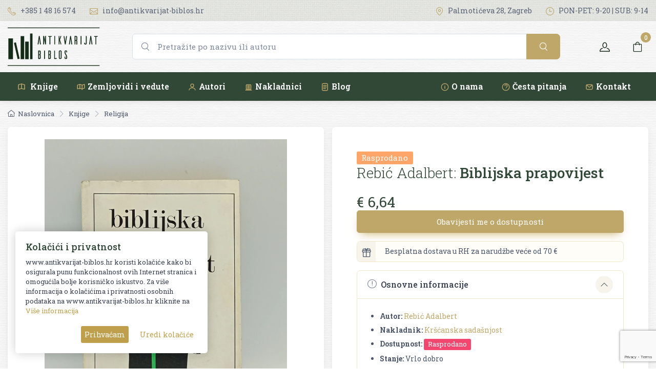

--- FILE ---
content_type: text/html; charset=UTF-8
request_url: https://www.antikvarijat-biblos.hr/knjige/religija/biblijska-prapovijest
body_size: 16082
content:
<!DOCTYPE html>
<html lang="en">
<head>
    <meta charset="utf-8">
    <title> Biblijska prapovijest knjige Rebić Adalbert </title>
    <!-- SEO Meta Tags-->
    <meta name="description" content="Knjiga Biblijska prapovijest izdavača Rebić Adalbert godine izdanja 1972 i mjesta izdavanja Zagreb u Antikvarijatu Biblos.">
    <meta name="author" content="Biblos">
    
    <link rel="canonical" href="https://www.antikvarijat-biblos.hr/knjige/religija/biblijska-prapovijest" />
    <meta property="og:locale" content="hr_HR" />
    <meta property="og:type" content="product" />
    <meta property="og:title" content="Biblijska prapovijest knjige Rebić Adalbert" />
    <meta property="og:description" content="Knjiga Biblijska prapovijest izdavača Rebić Adalbert godine izdanja 1972 i mjesta izdavanja Zagreb u Antikvarijatu Biblos." />
    <meta property="og:url" content="https://www.antikvarijat-biblos.hr/knjige/religija/biblijska-prapovijest"  />
    <meta property="og:site_name" content="Antikvarijat Biblos" />
    <meta property="og:updated_time" content="2025-11-10 17:01:23" />
    <meta property="og:image" content="https://www.antikvarijat-biblos.hr/media/img/products/5662/biblijska-prapovijest-1632145266.webp" />
    <meta property="og:image:secure_url" content="https://www.antikvarijat-biblos.hr/media/img/products/5662/biblijska-prapovijest-1632145266.webp" />
    <meta property="og:image:width" content="640" />
    <meta property="og:image:height" content="480" />
    <meta property="og:image:type" content="image/jpeg" />
    <meta property="og:image:alt" content="" />
    <meta property="product:price:amount" content="6.64" />
    <meta property="product:price:currency" content="EUR" />
    <meta property="product:availability" content="instock" />
    <meta property="product:retailer_item_id" content="17458" />
    <meta name="twitter:card" content="summary_large_image" />
    <meta name="twitter:title" content="Biblijska prapovijest knjige Rebić Adalbert" />
    <meta name="twitter:description" content="Knjiga Biblijska prapovijest izdavača Rebić Adalbert godine izdanja 1972 i mjesta izdavanja Zagreb u Antikvarijatu Biblos." />
    <meta name="twitter:image" content="https://www.antikvarijat-biblos.hr/media/img/products/5662/biblijska-prapovijest-1632145266.webp" />
    <link rel="stylesheet" media="screen" href="https://www.antikvarijat-biblos.hr/vendor/lightgallery/css/lightgallery-bundle.min.css"/>

    <!-- Viewport-->
    <meta name="viewport" content="width=device-width, initial-scale=1.0, maximum-scale=1.0, user-scalable=no" />
    <meta name="facebook-domain-verification" content="16b3jag78m5ywwi9xfdmmt7r4mmsws" />
    <!-- Favicon and Touch Icons-->
    <link rel="apple-touch-icon" sizes="180x180" href="https://www.antikvarijat-biblos.hr/media/img/favicon-32x32.png">
    <link rel="icon" type="image/png" sizes="32x32" href="https://www.antikvarijat-biblos.hr/media/img/favicon-32x32.png">
    <link rel="icon" type="image/png" sizes="16x16" href="https://www.antikvarijat-biblos.hr/media/img/favicon-16x16.png">
    <link rel="apple-touch-icon" sizes="180x180" href="https://www.antikvarijat-biblos.hr/apple-touch-icon.png">
    <link rel="icon" type="image/png" sizes="32x32" href="https://www.antikvarijat-biblos.hr/favicon-32x32.png">
    <link rel="icon" type="image/png" sizes="16x16" href="https://www.antikvarijat-biblos.hr/favicon-16x16.png">
    <link rel="mask-icon" href="https://www.antikvarijat-biblos.hr/safari-pinned-tab.svg" color="#314837">
    <meta name="msapplication-TileColor" content="#314837">
    <meta name="theme-color" content="#ffffff">

    <!-- Vendor Styles including: Font Icons, Plugins, etc.-->
    <link rel="preconnect" href="https://fonts.gstatic.com">
    <!-- Main Theme Styles + Bootstrap-->
    <link rel="stylesheet" media="screen" href="https://www.antikvarijat-biblos.hr/css/theme.css?v=1.61">
    <style>
        #gdpr-cookie-message {
            position: fixed;
            left: 30px;
            bottom: 30px;
            max-width: 375px;
            background: #fff;
            padding: 20px;
            border-radius: 5px;
            box-shadow: 0px 0px 20px rgba(0,0,0,.2);
            margin-left: 0px;
            z-index:10000;

        }
        #gdpr-cookie-message h4 {
            color: #373f50;

            font-size: 18px;
            font-weight: 500;
            margin-bottom: 10px;
        }
        #gdpr-cookie-message h5 {
            color: #373f50;

            font-size: 15px;
            font-weight: 500;
            margin-bottom: 10px;
        }
        #gdpr-cookie-message p, #gdpr-cookie-message ul {
            color: #373f50;
            font-size: 13px;
            line-height: 1.5em;
            margin-bottom: 20px;
        }
        #gdpr-cookie-message p:last-child {
            margin-bottom: 0;
            text-align: right;
        }
        #gdpr-cookie-message li {
            width: 49%;
            display: inline-block;
        }
        #gdpr-cookie-message a {
            color: #bf9f4c;
            text-decoration: none;
            font-size: 13px;
            padding-bottom: 2px;
            border-bottom: 1px dotted rgba(255,255,255,0.75);
            transition: all 0.3s ease-in;
        }
        #gdpr-cookie-message a:hover {
            color: #bf9f4c;
            border-bottom-color: #D90700;
            transition: all 0.3s ease-in;
        }
        #gdpr-cookie-message button {
            border: none;
            background: #bf9f4c;
            color: white;

            font-size: 14px;
            padding: 7px;
            border-radius: 3px;
            margin-left: 15px;
            cursor: pointer;
            transition: all 0.3s ease-in;
        }
        #gdpr-cookie-message button:hover {
            background: white;
            color: #bf9f4c;
            transition: all 0.3s ease-in;
        }
        button#gdpr-cookie-advanced {
            background: white;
            color:#bf9f4c;
        }
        #gdpr-cookie-message button:disabled {
            opacity: 0.3;
        }
        #gdpr-cookie-message input[type="checkbox"] {
            float: none;
            margin-top: 0;
            margin-right: 5px;
        }

        @media(max-width:400px) {
            #gdpr-cookie-message {
                position: fixed;
                left: 10px;
                bottom: 10px;
                max-width: 95vw;
                background: #f6f9fc;
                padding: 20px;
                border-radius: 5px;
                margin-left: 0px;
                z-index: 10000;
                box-shadow: 0px 0px 20px rgba(0,0,0,.2);
            }
        }

    </style>



                    <script>
            window.dataLayer = window.dataLayer || [];
            window.dataLayer.push({ ecommerce: null });
            window.dataLayer.push({
                'event': 'view_item',
                'ecommerce': {
                    'items': [{"item_id":"17458","item_name":"Biblijska prapovijest","price":6.64,"currency":"EUR","discount":0,"item_category":"Religija","item_category2":"","quantity":1}]
                } });
        </script>
            <!-- Google Tag Manager -->
            <script>(function(w,d,s,l,i){w[l]=w[l]||[];w[l].push({'gtm.start':
                        new Date().getTime(),event:'gtm.js'});var f=d.getElementsByTagName(s)[0],
                                                                  j=d.createElement(s),dl=l!='dataLayer'?'&l='+l:'';j.async=true;j.src=
                    'https://www.googletagmanager.com/gtm.js?id='+i+dl;f.parentNode.insertBefore(j,f);
                })(window,document,'script','dataLayer','GTM-TV7RKFH');
            </script>


        <!-- Google tag (gtag.js) -->
        <script async src="https://www.googletagmanager.com/gtag/js?id=AW-17717773581"></script>
        <script>
            window.dataLayer = window.dataLayer || [];
            function gtag(){dataLayer.push(arguments);}
            gtag('js', new Date());

            gtag('config', 'AW-17717773581');
        </script>


        <!-- Global site tag (gtag.js) - Google Analytics -->
        <script async src="https://www.googletagmanager.com/gtag/js?id=G-YY35049KQZ"></script>
        <script>
            window.dataLayer = window.dataLayer || [];
            function gtag(){dataLayer.push(arguments);}
            gtag('js', new Date());

            gtag('config', 'G-YY35049KQZ');
        </script>
    
    
            <!-- Facebook Pixel Code -->
        <script>
            !function(f,b,e,v,n,t,s)
            {if(f.fbq)return;n=f.fbq=function(){n.callMethod?
                n.callMethod.apply(n,arguments):n.queue.push(arguments)};
                if(!f._fbq)f._fbq=n;n.push=n;n.loaded=!0;n.version='2.0';
                n.queue=[];t=b.createElement(e);t.async=!0;
                t.src=v;s=b.getElementsByTagName(e)[0];
                s.parentNode.insertBefore(t,s)}(window, document,'script',
                'https://connect.facebook.net/en_US/fbevents.js');
            fbq('init', '659899245170060');
            fbq('track', 'PageView');
        </script>
        <noscript><img height="1" width="1" style="display:none"
                       src="https://www.facebook.com/tr?id=659899245170060&ev=PageView&noscript=1"
            /></noscript>
    
    <style>
        [v-cloak] { display:none !important; }
    </style>



</head>
<!-- Body-->
<body class="paper-white-bck">

    <!-- Google Tag Manager (noscript) -->
    <noscript>
        <iframe src="https://www.googletagmanager.com/ns.html?id=GTM-TV7RKFH" height="0" width="0" style="display:none;visibility:hidden"></iframe>
    </noscript>

<!-- Topbar-->
<div class="topbar topbar-light  d-none d-md-block" style="background-image: url(https://www.antikvarijat-biblos.hr/media/img/farmer.png);background-repeat: repeat">
    <div class="container">
        <div class="topbar-text text-nowrap">
            <a class="topbar-link me-4" href="tel:+38514816574"><i class="ci-phone"></i> +385 1 48 16 574</a>

            <a class="topbar-link d-none d-xl-inline-block" href="mailto:info@antikvarijat-biblos.hr"><i class="ci-mail"></i> info@antikvarijat-biblos.hr</a>
        </div>
        <div class="ms-3 text-nowrap">
            <a class="topbar-link me-4" href="https://www.google.com/maps/place/Biblos/@45.810942,15.9794894,17.53z/data=!4m5!3m4!1s0x4765d7aac4f8b023:0xb60bceb791b31ede!8m2!3d45.8106161!4d15.9816921?hl=hr" target="_blank"><i class="ci-location"></i> Palmotićeva 28, Zagreb </a>
            <a class="topbar-link d-none d-md-inline-block me-0" href="https://www.antikvarijat-biblos.hr/kontakt"><i class="ci-time"></i> PON-PET: 9-20 | SUB: 9-14</a>
        </div>
    </div>
</div>

<div id="agapp">
    <header class="shadow-sm navbar-sticky bg-dark">
    <!-- GORNJI RED: logo + VIDLJIV SEARCH + toolbar -->
    <div class="navbar navbar-expand-lg navbar-light bg-light paper-white-bck">
        <div class="container">

            <!-- Logo -->
            <a class="navbar-brand d-none d-sm-block flex-shrink-0 me-3 p-0" href="https://www.antikvarijat-biblos.hr">
                <img src="https://www.antikvarijat-biblos.hr/media/img/logodark.svg" width="180" height="76" alt="Antikvarijat Biblos">
            </a>
            <a class="navbar-brand d-sm-none me-2 p-0" href="https://www.antikvarijat-biblos.hr">
                <img src="https://www.antikvarijat-biblos.hr/media/img/logodark.svg" width="140" alt="Antikvarijat Biblos">
            </a>

            <!-- VIDLJIV SEARCH (desktop) -->
            <form action="https://www.antikvarijat-biblos.hr/pretrazi" id="search-form-first" method="get" class="d-none d-lg-flex flex-nowrap mx-3 mx-lg-5 flex-grow-1"  role="search">

                <div class="dropdown w-100">
                <div class="input-group ">
                    <i class="ci-search position-absolute top-50 start-0 translate-middle-y text-muted fs-base ms-3"></i>
                    <input class="form-control rounded-start ps-5" type="text"
                           name="pojam"
                           value=""
                           placeholder="Pretražite po nazivu ili autoru" id="search_box" data-toggle="dropdown" aria-haspopup="true" autocomplete="off" aria-expanded="false" onkeyup="javascript:load_data(this.value)">
                    <button type="submit" class="btn btn-primary btn-lg fs-base"><i class="ci-search"></i></button>
                </div>
                <div id="search_result" class="live-search"></div>
                </div>
            </form>

           

            <!-- Toolbar -->
            <div class="navbar-toolbar d-flex align-items-center">
                <button class="navbar-toggler" type="button" data-bs-toggle="collapse" data-bs-target="#navbarCollapseMain">
                    <span class="navbar-toggler-icon"></span>
                </button>

                <a class="navbar-tool ms-3" href="https://www.antikvarijat-biblos.hr/login">
                    <span class="navbar-tool-tooltip">Korisnički račun</span>
                    <div class="navbar-tool-icon-box"><i class="navbar-tool-icon ci-user"></i></div>
                </a>

                <div class="ms-3" style="width:46px">
                    <cart-nav-icon carturl="https://www.antikvarijat-biblos.hr/kosarica" checkouturl="https://www.antikvarijat-biblos.hr/naplata"></cart-nav-icon>
                </div>
            </div>

        </div>
    </div>

    <!-- DONJI RED: NAVIGACIJA (ispod searcha) -->
    <div class="navbar navbar-expand-lg navbar-dark bg-dark navbar-xs-light bg-xs-light navbar-stuck-menu mt-0 pt-0 pb-0 ">
        <div class="container">
            <div class="collapse navbar-collapse w-100" id="navbarCollapseMain">

                <!-- Mobile search (ostaje za mobitel) -->
                <form action="https://www.antikvarijat-biblos.hr/pretrazi" id="search-form-mobile" method="get" class="w-100 d-lg-none my-3">
                    <div class="input-group">
                        <i class="ci-search position-absolute top-50 start-0 translate-middle-y text-muted fs-base ms-3"></i>
                        <input class="form-control rounded-start ps-5" type="text"
                               name="pojam"
                               value=""
                               placeholder="Pretražite po nazivu ili autoru">
                        <button type="submit" class="btn btn-primary btn-lg fs-base"><i class="ci-search"></i></button>
                    </div>
                </form>

                <!-- Linkovi -->
                <ul class="navbar-nav pe-lg-2 me-lg-2 w-100">
                    <!-- Knjige -->
                    <li class="nav-item d-none d-lg-block">
                        <a class="nav-link" href="https://www.antikvarijat-biblos.hr/knjige">
                            <svg class="d-none d-xl-inline-block align-middle me-1 icon-gold" width="18" height="18" viewBox="0 0 24 24" fill="none" stroke="currentColor" stroke-width="1.75" stroke-linecap="round" stroke-linejoin="round">
                                <path d="M12 4l-8 2v12l8-2"/>
                                <path d="M12 4l8 2v12l-8-2"/>
                                <path d="M12 4v12"/>
                            </svg>
                            Knjige
                        </a>
                    </li>
                    <li class="nav-item d-lg-none dropdown">
                        <a class="nav-link dropdown-toggle" href="#" data-bs-toggle="dropdown">
                            <svg class="d-none d-xl-inline-block align-middle me-1 icon-gold" width="18" height="18" viewBox="0 0 24 24" fill="none" stroke="currentColor" stroke-width="1.75" stroke-linecap="round" stroke-linejoin="round">
                                <path d="M12 4l-8 2v12l8-2"/>
                                <path d="M12 4l8 2v12l-8-2"/>
                                <path d="M12 4v12"/>
                            </svg>
                            Knjige
                        </a>
                        <ul class="dropdown-menu">
                            <li><a class="dropdown-item" href="https://www.antikvarijat-biblos.hr/knjige">Sve knjige</a></li>
                                                            <li><a class="dropdown-item" href="https://www.antikvarijat-biblos.hr/knjige/alternativa">Alternativa</a></li>
                                                            <li><a class="dropdown-item" href="https://www.antikvarijat-biblos.hr/knjige/antropozofija">Antropozofija</a></li>
                                                            <li><a class="dropdown-item" href="https://www.antikvarijat-biblos.hr/knjige/arheologija">Arheologija</a></li>
                                                            <li><a class="dropdown-item" href="https://www.antikvarijat-biblos.hr/knjige/ekonomija">Ekonomija</a></li>
                                                            <li><a class="dropdown-item" href="https://www.antikvarijat-biblos.hr/knjige/enciklopedija">Enciklopedija</a></li>
                                                            <li><a class="dropdown-item" href="https://www.antikvarijat-biblos.hr/knjige/enologija">Enologija</a></li>
                                                            <li><a class="dropdown-item" href="https://www.antikvarijat-biblos.hr/knjige/etnologija-i-antropologija">Etnologija i antropologija</a></li>
                                                            <li><a class="dropdown-item" href="https://www.antikvarijat-biblos.hr/knjige/filozofija">Filozofija</a></li>
                                                            <li><a class="dropdown-item" href="https://www.antikvarijat-biblos.hr/knjige/geografija">Geografija</a></li>
                                                            <li><a class="dropdown-item" href="https://www.antikvarijat-biblos.hr/knjige/glazba">Glazba</a></li>
                                                            <li><a class="dropdown-item" href="https://www.antikvarijat-biblos.hr/knjige/gramatika-i-pravopis">Gramatika i pravopis</a></li>
                                                            <li><a class="dropdown-item" href="https://www.antikvarijat-biblos.hr/knjige/hrvatska-rara">HRVATSKA RARA</a></li>
                                                            <li><a class="dropdown-item" href="https://www.antikvarijat-biblos.hr/knjige/kazaliste-i-film">Kazalište i film</a></li>
                                                            <li><a class="dropdown-item" href="https://www.antikvarijat-biblos.hr/knjige/knjizevnost">Književnost</a></li>
                                                            <li><a class="dropdown-item" href="https://www.antikvarijat-biblos.hr/knjige/kuharstvo">Kuharstvo</a></li>
                                                            <li><a class="dropdown-item" href="https://www.antikvarijat-biblos.hr/knjige/lingvistika">Lingvistika</a></li>
                                                            <li><a class="dropdown-item" href="https://www.antikvarijat-biblos.hr/knjige/matematika-i-fizika">Matematika i fizika</a></li>
                                                            <li><a class="dropdown-item" href="https://www.antikvarijat-biblos.hr/knjige/medicina">Medicina</a></li>
                                                            <li><a class="dropdown-item" href="https://www.antikvarijat-biblos.hr/knjige/monografija">Monografija</a></li>
                                                            <li><a class="dropdown-item" href="https://www.antikvarijat-biblos.hr/knjige/nogomet">Nogomet</a></li>
                                                            <li><a class="dropdown-item" href="https://www.antikvarijat-biblos.hr/knjige/ostalo">Ostalo</a></li>
                                                            <li><a class="dropdown-item" href="https://www.antikvarijat-biblos.hr/knjige/pedagogija">Pedagogija</a></li>
                                                            <li><a class="dropdown-item" href="https://www.antikvarijat-biblos.hr/knjige/periodika">Periodika</a></li>
                                                            <li><a class="dropdown-item" href="https://www.antikvarijat-biblos.hr/knjige/politologija">Politologija</a></li>
                                                            <li><a class="dropdown-item" href="https://www.antikvarijat-biblos.hr/knjige/povijest">Povijest</a></li>
                                                            <li><a class="dropdown-item" href="https://www.antikvarijat-biblos.hr/knjige/pravo">Pravo</a></li>
                                                            <li><a class="dropdown-item" href="https://www.antikvarijat-biblos.hr/knjige/priroda">Priroda</a></li>
                                                            <li><a class="dropdown-item" href="https://www.antikvarijat-biblos.hr/knjige/psihologija">Psihologija</a></li>
                                                            <li><a class="dropdown-item" href="https://www.antikvarijat-biblos.hr/knjige/religija">Religija</a></li>
                                                            <li><a class="dropdown-item" href="https://www.antikvarijat-biblos.hr/knjige/rjecnici">Rječnici</a></li>
                                                            <li><a class="dropdown-item" href="https://www.antikvarijat-biblos.hr/knjige/sah">Šah</a></li>
                                                            <li><a class="dropdown-item" href="https://www.antikvarijat-biblos.hr/knjige/serbica">SERBICA</a></li>
                                                            <li><a class="dropdown-item" href="https://www.antikvarijat-biblos.hr/knjige/slikovnice">Slikovnice</a></li>
                                                            <li><a class="dropdown-item" href="https://www.antikvarijat-biblos.hr/knjige/sociologija">Sociologija</a></li>
                                                            <li><a class="dropdown-item" href="https://www.antikvarijat-biblos.hr/knjige/sport">Šport</a></li>
                                                            <li><a class="dropdown-item" href="https://www.antikvarijat-biblos.hr/knjige/strip">Strip</a></li>
                                                            <li><a class="dropdown-item" href="https://www.antikvarijat-biblos.hr/knjige/tehnika">Tehnika</a></li>
                                                            <li><a class="dropdown-item" href="https://www.antikvarijat-biblos.hr/knjige/teorija-i-povijest-knjizevnosti">Teorija i povijest književnosti</a></li>
                                                            <li><a class="dropdown-item" href="https://www.antikvarijat-biblos.hr/knjige/umjetnost">Umjetnost</a></li>
                                                            <li><a class="dropdown-item" href="https://www.antikvarijat-biblos.hr/knjige/zagreb">Zagreb</a></li>
                                                    </ul>
                    </li>

                    <!-- Zemljovidi i vedute -->
                    <li class="nav-item d-none d-lg-block">
                        <a class="nav-link" href="https://www.antikvarijat-biblos.hr/zemljovidi-i-vedute">
                            <svg class="d-none d-xl-inline-block align-middle me-1 icon-gold" width="18" height="18" viewBox="0 0 24 24" fill="none" stroke="currentColor" stroke-width="1.75" stroke-linecap="round" stroke-linejoin="round">
                                <path d="M3 7l6-2 6 2 6-2v10l-6 2-6-2-6 2z"/>
                                <path d="M9 5v12"/>
                                <path d="M15 7v12"/>
                            </svg>Zemljovidi i vedute
                        </a>
                    </li>
                    <li class="nav-item d-lg-none dropdown">
                        <a class="nav-link dropdown-toggle" href="#" data-bs-toggle="dropdown">
                            <svg class="d-none d-xl-inline-block align-middle me-1 icon-gold" width="18" height="18" viewBox="0 0 24 24" fill="none" stroke="currentColor" stroke-width="1.75" stroke-linecap="round" stroke-linejoin="round">
                                <path d="M3 7l6-2 6 2 6-2v10l-6 2-6-2-6 2z"/>
                                <path d="M9 5v12"/>
                                <path d="M15 7v12"/>
                            </svg>Zemljovidi i vedute
                        </a>
                        <ul class="dropdown-menu">
                            <li><a class="dropdown-item" href="https://www.antikvarijat-biblos.hr/zemljovidi-i-vedute">Svi zemljovidi i vedute</a></li>
                                                            <li><a class="dropdown-item" href="https://www.antikvarijat-biblos.hr/zemljovidi-i-vedute/europa">Europa</a></li>
                                                            <li><a class="dropdown-item" href="https://www.antikvarijat-biblos.hr/zemljovidi-i-vedute/hrvatska">Hrvatska</a></li>
                                                            <li><a class="dropdown-item" href="https://www.antikvarijat-biblos.hr/zemljovidi-i-vedute/srbija">Srbija</a></li>
                                                            <li><a class="dropdown-item" href="https://www.antikvarijat-biblos.hr/zemljovidi-i-vedute/vedute">Vedute</a></li>
                                                    </ul>
                    </li>

                    <!-- Ostalo -->
                    <li class="nav-item"><a class="nav-link" href="https://www.antikvarijat-biblos.hr/autor"> <svg class="d-none d-xl-inline-block align-middle me-1 icon-gold" width="18" height="18" viewBox="0 0 24 24" fill="none" stroke="currentColor" stroke-width="1.75" stroke-linecap="round" stroke-linejoin="round">
                                <circle cx="12" cy="8" r="4"/>
                                <path d="M4 20c0-3.5 4-6 8-6s8 2.5 8 6"/>
                            </svg>Autori</a></li>
                    <li class="nav-item"><a class="nav-link" href="https://www.antikvarijat-biblos.hr/nakladnik"><svg class="d-none d-xl-inline-block align-middle me-1 icon-gold" width="18" height="18" viewBox="0 0 24 24" fill="none" stroke="currentColor" stroke-width="1.75" stroke-linecap="round" stroke-linejoin="round">
                                 <path d="M4 20h16"/>
                                <rect x="6" y="6" width="12" height="12" rx="1"/>
                                <path d="M9 9h6"/>
                                <path d="M9 12h6"/>
                                <path d="M9 15h6"/>
                            </svg>Nakladnici</a></li>
                    <li class="nav-item"><a class="nav-link" href="https://www.antikvarijat-biblos.hr/blog"><svg class="d-none d-xl-inline-block align-middle me-1 icon-gold" width="18" height="18" viewBox="0 0 24 24" fill="none" stroke="currentColor" stroke-width="1.75" stroke-linecap="round" stroke-linejoin="round">
                                <rect x="5" y="3" width="14" height="18" rx="2"/>
                                <path d="M8 8h8"/>
                                <path d="M8 12h8"/>
                                <path d="M8 16h6"/>
                            </svg>Blog</a></li>

                    <!-- Mobile-only dodatni linkovi -->
                    <li class="nav-item ms-lg-auto"><a class="nav-link" href="https://www.antikvarijat-biblos.hr/info/o-nama"><svg class="d-none d-xl-inline-block align-middle me-1 icon-gold" width="18" height="18" viewBox="0 0 24 24" fill="none" stroke="currentColor" stroke-width="1.75" stroke-linecap="round" stroke-linejoin="round">
                                <circle cx="12" cy="12" r="9"/>
                                <path d="M12 10v6"/>
                                <path d="M12 7h.01"/>
                            </svg>O nama</a></li>
                    <li class="nav-item d-lg-none"><a class="nav-link" href="https://www.antikvarijat-biblos.hr/blog">Iz medija</a></li>
                    <li class="nav-item "><a class="nav-link" href="https://www.antikvarijat-biblos.hr/faq"><svg class="d-none d-xl-inline-block align-middle me-1 icon-gold" width="18" height="18" viewBox="0 0 24 24" fill="none" stroke="currentColor" stroke-width="1.75" stroke-linecap="round" stroke-linejoin="round">
                                <circle cx="12" cy="12" r="9"/>
                                <path d="M9.5 9a3 3 0 1 1 5.5 1.5c0 1.5-2 2-2 3.5"/>
                                <path d="M12 17h.01"/>
                            </svg>Česta pitanja</a></li>
                    <li class="nav-item "><a class="nav-link" href="https://www.antikvarijat-biblos.hr/kontakt"><svg class="d-none d-xl-inline-block align-middle me-1 icon-gold" width="18" height="18" viewBox="0 0 24 24" fill="none" stroke="currentColor" stroke-width="1.75" stroke-linecap="round" stroke-linejoin="round">
                                <rect x="4" y="6" width="16" height="12" rx="2"/>
                                <path d="M5 7l7 6 7-6"/>
                            </svg>Kontakt</a></li>
                </ul>

            </div>
        </div>
    </div>
</header>



    


   <div class="container">
       <!-- Page title + breadcrumb-->
       <nav class="my-3" aria-label="breadcrumb">
           <ol class="breadcrumb flex-lg-nowrap">
               <li class="breadcrumb-item"><a class="text-nowrap" href="https://www.antikvarijat-biblos.hr"><i class="ci-home"></i>Naslovnica</a></li>
                                                         <li class="breadcrumb-item text-nowrap active" aria-current="page"><a class="text-nowrap" href="https://www.antikvarijat-biblos.hr/knjige">Knjige</a></li>
                   
                                                                     <li class="breadcrumb-item text-nowrap active" aria-current="page"><a class="text-nowrap" href="https://www.antikvarijat-biblos.hr/knjige/religija">Religija</a></li>
                                                         
           </ol>
       </nav>
       <!-- Content-->
       <section class="row g-0 mx-n2 ">
                      <!-- Product Gallery + description-->
           <div class="col-xl-6 px-2 mb-3">


               <div class="h-100 bg-light shadow rounded-3 p-4">
                   <div class="" id="gallery" style="max-height:750px">
                       <div class="main-image product-thumb">

                           <div class="galerija slider slider-for  mb-3">

                               

                                   <div class="item single-product" >
                                       <a class="link" href="https://www.antikvarijat-biblos.hr/media/img/products/5662/biblijska-prapovijest-1632145266.webp">
                                           <img src="https://www.antikvarijat-biblos.hr/media/img/products/5662/biblijska-prapovijest-1632145266.webp" alt="Biblijska prapovijest" height="600" style="max-height:600px">
                                       </a>
                                   </div>


                               
                                                          </div>

                           <ul class=" slider slider-nav mt-2 mb-2">
                                                          </ul>
                       </div>
                   </div>
               </div>
           </div>
           <div class="col-xl-6 px-2 mb-3">
               <div class="h-100 bg-light shadow  rounded-3 py-5 px-4 px-sm-5">

                                          <span class="badge bg-warning ">Rasprodano</span>
                   
                   


                   <h1 class="h3"><span style="font-weight: 300;">Rebić Adalbert:</span> Biblijska prapovijest</h1>

                       <div class="mb-0 mt-4">
                                                          <span class="h3 fw-normal text-accent me-1">€ 6,64</span>
                                                     
                       </div>

                       
                       <add-to-cart-btn :id="5662":product='{"id":5662,"author_id":"2205","publisher_id":"4218","action_id":"0","name":"Biblijska prapovijest","sku":"17458","polica":"R9","ean":null,"description":"\u003Cp\u003EAdalbert Rebi\u0107:Biblijska prapovijest\u003C\/p\u003E\u003Cp\u003Eegzegetsko-teolo\u0161ka obrada prvih jedanaest poglavlja Knjige Postanka s uvodom u Mojsijevo Petoknji\u017eje\u003C\/p\u003E","slug":"biblijska-prapovijest","url":"knjige\/religija\/biblijska-prapovijest","category_string":"\u003Cspan class=\u0022fs-xs ms-1\u0022\u003E\u003Ca href=\u0022https:\/\/www.antikvarijat-biblos.hr\/knjige\/religija\u0022\u003EReligija\u003C\/a\u003E ","image":"https:\/\/www.antikvarijat-biblos.hr\/media\/img\/products\/5662\/biblijska-prapovijest-1632145266.webp","price":"6.64","quantity":"0","tax_id":"1","special":"5.31","special_from":"2025-12-12 23:32:20","special_to":"2025-12-21 23:59:59","special_lock":"0","meta_title":"Biblijska prapovijest","meta_description":"Biblijska prapovijest","related_products":null,"pages":"283","dimensions":"13.5x20.5","origin":"Zagreb","letter":"Latinica","condition":"Vrlo dobro","tags":null,"binding":"Meki","year":"1972","viewed":2,"sort_order":"0","push":"0","status":"1","created_at":"2021-04-21T19:17:50.000000Z","updated_at":"2025-11-10T16:01:23.000000Z","eur_price":"6.64","eur_special":"6.64","main_price":"6.64","main_price_text":"\u20ac 6,64","main_special":"6.64","main_special_text":"\u20ac 6,64","secondary_price":false,"secondary_price_text":false,"secondary_special":false,"secondary_special_text":false,"author":{"id":2205,"letter":"R","title":"Rebi\u0107 Adalbert","description":"","meta_title":"Rebi\u0107 Adalbert","meta_description":"","image":"media\/avatars\/avatar0.jpg","lang":"hr","sort_order":"0","status":"1","featured":"0","slug":"rebic-adalbert","url":"autor\/rebic-adalbert","viewed":"0","created_at":"2021-09-20T11:41:06.000000Z","updated_at":"2026-01-27T23:03:03.000000Z"},"action":null,"publisher":{"id":4218,"letter":"K","title":"Kr\u0161\u0107anska sada\u0161njost","description":"","meta_title":"Kr\u0161\u0107anska sada\u0161njost","meta_description":"","image":"media\/avatars\/avatar0.jpg","lang":"hr","sort_order":"0","status":"1","featured":"0","slug":"krscanska-sadasnjost","url":"nakladnik\/krscanska-sadasnjost","viewed":"0","created_at":"2021-10-06T11:35:00.000000Z","updated_at":"2026-01-27T23:04:03.000000Z"},"images":[]}':wishlist="0"></add-to-cart-btn>

                       <!-- Light alert -->
                       <div class="alert alert-secondary d-flex fs-sm" role="alert">
                           <div class="alert-icon">
                               <i class="ci-gift"></i>
                           </div>
                           <div> Besplatna dostava u RH za narudžbe veće od 70 €</div>
                       </div>

                   <!-- Product panels-->
                   <div class="accordion mb-4" id="productPanels">
                       <div class="accordion-item">
                           <h3 class="accordion-header"><a class="accordion-button" href="#productInfo" role="button" data-bs-toggle="collapse" aria-expanded="true" aria-controls="productInfo"><i class="ci-announcement text-muted fs-lg align-middle mt-n1 me-2"></i>Osnovne informacije</a></h3>
                           <div class="accordion-collapse collapse show" id="productInfo" data-bs-parent="#productPanels">
                               <div class="accordion-body">

                                   <ul class="fs-sm ps-4 mb-0 info-list">
                                                                                  <li><strong>Autor:</strong> <a href="https://www.antikvarijat-biblos.hr/autor/rebic-adalbert">Rebić Adalbert </a></li>
                                                                                                                         <li><strong>Nakladnik:</strong> <a href="https://www.antikvarijat-biblos.hr/nakladnik/krscanska-sadasnjost">Kršćanska sadašnjost</a> </li>
                                                                                                                                                                <li><strong>Dostupnost:</strong> <span class="badge bg-danger align-middle ">Rasprodano</span></li>
                                                                                                                         <li><strong>Stanje:</strong> Vrlo dobro </li>
                                                                                                                                     <li><strong>Šifra:</strong> 17458 </li>
                                                                              </ul>

                               </div>
                           </div>
                       </div>
                       <div class="accordion-item">
                           <h3 class="accordion-header"><a class="accordion-button collapsed" href="#shippingOptions" role="button" data-bs-toggle="collapse" aria-expanded="true" aria-controls="shippingOptions"><i class="ci-delivery text-muted lead align-middle mt-n1 me-2"></i>Opcije dostave</a></h3>
                           <div class="accordion-collapse collapse" id="shippingOptions" data-bs-parent="#productPanels">
                               <div class="accordion-body fs-sm">

                                                                          <div class="d-flex justify-content-between  py-2">
                                           <div>
                                               <div class="fw-semibold text-dark">GLS Croatia</div>
                                               
                                                                                          </div>
                                           <div>5€ </div>
                                       </div>
                                                                          <div class="d-flex justify-content-between  py-2">
                                           <div>
                                               <div class="fw-semibold text-dark">Dostava</div>
                                               
                                                                                          </div>
                                           <div>0€ </div>
                                       </div>
                                                                          <div class="d-flex justify-content-between  py-2">
                                           <div>
                                               <div class="fw-semibold text-dark">Osobno preuzimanje u antikvarijatu</div>
                                               
                                                                                          </div>
                                           <div>0€ </div>
                                       </div>
                                                                          <div class="d-flex justify-content-between  py-2">
                                           <div>
                                               <div class="fw-semibold text-dark">GLS paketomat</div>
                                               
                                                                                          </div>
                                           <div>3€ </div>
                                       </div>
                                   
                               </div>
                               <small class="mt-2"></small>
                           </div>
                       </div>
                       <div class="accordion-item">
                           <h3 class="accordion-header"><a class="accordion-button collapsed" href="#localStore" role="button" data-bs-toggle="collapse" aria-expanded="true" aria-controls="localStore"><i class="ci-card text-muted fs-lg align-middle mt-n1 me-2"></i>Načini plaćanja</a></h3>
                           <div class="accordion-collapse collapse" id="localStore" data-bs-parent="#productPanels">
                               <div class="accordion-body fs-sm">


                                                                                                                     <div class="d-flex justify-content-between  py-2">
                                               <div>
                                                   <div class="fw-semibold text-dark">Platite prilikom preuzimanja</div>
                                                                                                  </div>
                                           </div>
                                                                                                                                                            <div class="d-flex justify-content-between  py-2">
                                               <div>
                                                   <div class="fw-semibold text-dark">CorvusPay</div>
                                                                                                  </div>
                                           </div>
                                                                                                                                                            <div class="d-flex justify-content-between  py-2">
                                               <div>
                                                   <div class="fw-semibold text-dark">Općom uplatnicom / Virmanom / Internet bankarstvom</div>
                                                                                                  </div>
                                           </div>
                                                                                                                                                            <div class="d-flex justify-content-between  py-2">
                                               <div>
                                                   <div class="fw-semibold text-dark">Gotovinom prilikom pouzeća</div>
                                                                                                  </div>
                                           </div>
                                                                          
                               </div>


                           </div>
                       </div>
                   </div>
                   <!-- Sharing-->
                   <!-- ShareThis BEGIN --><div class="sharethis-inline-share-buttons"></div><!-- ShareThis END -->
               </div>
           </div>
       </section>
       <!-- Related products-->

       <section class="mx-n2 pb-2 px-2 mb-xl-3" id="tabs_widget">
           <div class="bg-light px-2 mb-3 shadow rounded-3">
               <!-- Tabs-->
               <ul class="nav nav-tabs" role="tablist">
                   <li class="nav-item"><a class="nav-link py-4 px-sm-4 active" href="#specs" data-bs-toggle="tab" role="tab"><span>Opis</span> </a></li>

               </ul>
               <div class="px-4 pt-lg-3 pb-3 mb-5">
                   <div class="tab-content px-lg-3">
                       <!-- Tech specs tab-->
                       <div class="tab-pane fade show active" id="specs" role="tabpanel">
                           <!-- Specs table-->
                           <div class="row pt-2">
                               <div class="col-lg-7 col-sm-7 d-flex flex-column">

                                   
                                   <h2 class="h5 mb-2 pb-0">Biblijska prapovijest</h2>
                                                                          <h3 class="h6 mb-4">Rebić Adalbert</h3>
                                   
                                   
                                   <p class="h6">Sažetak</p>
                                   <div class="fs-md pb-2 mb-4">
                                       <p>Adalbert Rebić:Biblijska prapovijest</p><p>egzegetsko-teološka obrada prvih jedanaest poglavlja Knjige Postanka s uvodom u Mojsijevo Petoknjižje</p>
                                   </div>

                                   
                                                                          <div class="mt-auto pt-3 pb-4">
                                                                                          <a class="btn btn-outline-primary btn-sm btn-shadow me-2 mb-2"
                                                  href="https://www.antikvarijat-biblos.hr/autor/rebic-adalbert">
                                                   #Rebić Adalbert
                                               </a>
                                           
                                                                                  </div>
                                                                  </div>

                               <div class="col-lg-5 col-sm-5">
                                   <h3 class="h6">Dodatne informacije</h3>
                                   <ul class="list-unstyled fs-md pb-2">

                                                                                  <li class="d-flex justify-content-between pb-2 border-bottom">
                                               <span class="text-muted">Autor:</span>
                                               <span>
                        <a href="https://www.antikvarijat-biblos.hr/autor/rebic-adalbert">
                            Rebić Adalbert
                        </a>
                    </span>
                                           </li>
                                       
                                                                                  <li class="d-flex justify-content-between pb-2 border-bottom">
                                               <span class="text-muted">Izdavač:</span>
                                               <span>
                        <a href="https://www.antikvarijat-biblos.hr/nakladnik/krscanska-sadasnjost">
                            Kršćanska sadašnjost
                        </a>
                    </span>
                                           </li>
                                       
                                       

                                                                                  <li class="d-flex justify-content-between pb-2 border-bottom">
                                               <span class="text-muted">Godina izdanja:</span><span>1972</span>
                                           </li>
                                       
                                                                                  <li class="d-flex justify-content-between pb-2 border-bottom">
                                               <span class="text-muted">Mjesto izdavanja:</span><span>Zagreb</span>
                                           </li>
                                       
                                                                                  <li class="d-flex justify-content-between pb-2 border-bottom">
                                               <span class="text-muted">Broj stranica:</span><span>283</span>
                                           </li>
                                       
                                                                                  <li class="d-flex justify-content-between pb-2 border-bottom">
                                               <span class="text-muted">Dimenzije:</span><span>13.5x20.5 cm</span>
                                           </li>
                                       
                                                                                  <li class="d-flex justify-content-between pb-2 border-bottom">
                                               <span class="text-muted">Pismo:</span><span>Latinica</span>
                                           </li>
                                       
                                                                                  <li class="d-flex justify-content-between pb-2 border-bottom">
                                               <span class="text-muted">Stanje:</span><span>Vrlo dobro</span>
                                           </li>
                                       
                                                                                  <li class="d-flex justify-content-between pb-2 border-bottom">
                                               <span class="text-muted">Uvez:</span><span>Meki</span>
                                           </li>
                                       
                                   </ul>
                               </div>
                           </div>

                       </div>
                       <!-- Reviews tab-->

                   </div>
               </div>
           </div>
       </section>
       <!-- Product description-->
       <section class="pb-5 mb-2 mb-xl-4">
           <div class=" flex-wrap justify-content-between align-items-center  text-center">
               <h2 class="h3 mb-4 pt-1 font-title me-3 text-center"> Možda vas zanima</h2>

           </div>
           <div class="tns-carousel tns-controls-static tns-controls-outside tns-nav-enabled pt-2">
               <div class="tns-carousel-inner tns-nav-enabled" data-carousel-options='{"items": 2, "controls": false, "nav": true, "responsive": {"0":{"items":2, "gutter": 5},"500":{"items":2, "gutter": 10},"768":{"items":3, "gutter": 10}, "1100":{"items":4, "controls": true, "gutter": 10}, "1300":{"items":5, "controls": true, "gutter": 10}, "1600":{"items":5, "controls": true, "gutter": 10}}}'>
                                                                     <div>
                               <div class="card product-card shadow mb-2 pb-4">
        <div class="product-thumb">

        <a  href="https://www.antikvarijat-biblos.hr/knjige/religija/povijesni-atlas-krscanstva-za-mlade">
        <img loading="lazy" src="https://www.antikvarijat-biblos.hr/media/img/products/22456/povijesni-atlas-krscanstva-za-mlade-eIbJnJwMO-thumb.webp" width="250" height="300" alt="Povijesni atlas kršćanstva za mlade">
        </a>
    </div>
    <div class="card-body pt-2">
        <div class="d-flex flex-wrap justify-content-between align-items-start pb-2">
            <div class="text-muted fs-xs me-1">
                                    <a class="product-meta fw-medium" href="https://www.antikvarijat-biblos.hr/autor/cardini-franco">Cardini Franco</a>
                            </div>

        </div>
        <h3 class="product-title fs-sm mb-0"><a href="https://www.antikvarijat-biblos.hr/knjige/religija/povijesni-atlas-krscanstva-za-mlade">Povijesni atlas kršćanstva za mlade</a></h3>
                    <div class="d-flex flex-wrap justify-content-between align-items-center">
                <div class="fs-sm me-2 one-line"><i class="ci-book text-muted" style="font-size: 11px;"></i> <span class="fs-xs ms-1"><a href="https://www.antikvarijat-biblos.hr/knjige/religija">Religija</a> </div>
            </div>
                <div class="d-flex flex-wrap justify-content-between align-items-center price-box mt-2">
                            <div class="bg-faded-accent text-accent rounded-1 py-1 px-1">€ 9,29</div>
                    </div>
        

    </div>

        <div class="product-floating-btn">


        <add-to-cart-btn-simple id="22456"></add-to-cart-btn-simple>
        </div>
</div>
<hr class="d-sm-none">
                           </div>
                                                                                            <div>
                               <div class="card product-card shadow mb-2 pb-4">
        <div class="product-thumb">

        <a  href="https://www.antikvarijat-biblos.hr/knjige/religija/hrvatske-ursulinke">
        <img loading="lazy" src="https://www.antikvarijat-biblos.hr/media/img/products/5547/hrvatske-ursulinke-vG1pjNFoE-thumb.webp" width="250" height="300" alt="Hrvatske Uršulinke">
        </a>
    </div>
    <div class="card-body pt-2">
        <div class="d-flex flex-wrap justify-content-between align-items-start pb-2">
            <div class="text-muted fs-xs me-1">
                                    <a class="product-meta fw-medium" href="https://www.antikvarijat-biblos.hr/autor">/</a>
                            </div>

        </div>
        <h3 class="product-title fs-sm mb-0"><a href="https://www.antikvarijat-biblos.hr/knjige/religija/hrvatske-ursulinke">Hrvatske Uršulinke</a></h3>
                    <div class="d-flex flex-wrap justify-content-between align-items-center">
                <div class="fs-sm me-2 one-line"><i class="ci-book text-muted" style="font-size: 11px;"></i> <span class="fs-xs ms-1"><a href="https://www.antikvarijat-biblos.hr/knjige/religija">Religija</a> </div>
            </div>
                <div class="d-flex flex-wrap justify-content-between align-items-center price-box mt-2">
                            <div class="bg-faded-accent text-accent rounded-1 py-1 px-1">€ 6,64</div>
                    </div>
        

    </div>

        <div class="product-floating-btn">


        <add-to-cart-btn-simple id="5547"></add-to-cart-btn-simple>
        </div>
</div>
<hr class="d-sm-none">
                           </div>
                                                                                            <div>
                               <div class="card product-card shadow mb-2 pb-4">
        <div class="product-thumb">

        <a  href="https://www.antikvarijat-biblos.hr/knjige/religija/pogled-sa-sljemena">
        <img loading="lazy" src="https://www.antikvarijat-biblos.hr/media/img/products/48193/pogled-sa-sljemena-1632305875-thumb.webp" width="250" height="300" alt="Pogled sa Sljemena">
        </a>
    </div>
    <div class="card-body pt-2">
        <div class="d-flex flex-wrap justify-content-between align-items-start pb-2">
            <div class="text-muted fs-xs me-1">
                                    <a class="product-meta fw-medium" href="https://www.antikvarijat-biblos.hr/autor/kacunko-andelko">Kaćunko Anđelko</a>
                            </div>

        </div>
        <h3 class="product-title fs-sm mb-0"><a href="https://www.antikvarijat-biblos.hr/knjige/religija/pogled-sa-sljemena">Pogled sa Sljemena</a></h3>
                    <div class="d-flex flex-wrap justify-content-between align-items-center">
                <div class="fs-sm me-2 one-line"><i class="ci-book text-muted" style="font-size: 11px;"></i> <span class="fs-xs ms-1"><a href="https://www.antikvarijat-biblos.hr/knjige/religija">Religija</a> </div>
            </div>
                <div class="d-flex flex-wrap justify-content-between align-items-center price-box mt-2">
                            <div class="bg-faded-accent text-accent rounded-1 py-1 px-1">€ 3,98</div>
                    </div>
        

    </div>

        <div class="product-floating-btn">


        <add-to-cart-btn-simple id="48193"></add-to-cart-btn-simple>
        </div>
</div>
<hr class="d-sm-none">
                           </div>
                                                                                            <div>
                               <div class="card product-card shadow mb-2 pb-4">
        <div class="product-thumb">

        <a  href="https://www.antikvarijat-biblos.hr/knjige/religija/islam">
        <img loading="lazy" src="https://www.antikvarijat-biblos.hr/media/img/products/19493/islam-710bF0hKT-thumb.webp" width="250" height="300" alt="Islam">
        </a>
    </div>
    <div class="card-body pt-2">
        <div class="d-flex flex-wrap justify-content-between align-items-start pb-2">
            <div class="text-muted fs-xs me-1">
                                    <a class="product-meta fw-medium" href="https://www.antikvarijat-biblos.hr/autor/lunde-paul">Lunde Paul</a>
                            </div>

        </div>
        <h3 class="product-title fs-sm mb-0"><a href="https://www.antikvarijat-biblos.hr/knjige/religija/islam">Islam</a></h3>
                    <div class="d-flex flex-wrap justify-content-between align-items-center">
                <div class="fs-sm me-2 one-line"><i class="ci-book text-muted" style="font-size: 11px;"></i> <span class="fs-xs ms-1"><a href="https://www.antikvarijat-biblos.hr/knjige/religija">Religija</a> </div>
            </div>
                <div class="d-flex flex-wrap justify-content-between align-items-center price-box mt-2">
                            <div class="bg-faded-accent text-accent rounded-1 py-1 px-1">€ 15,93</div>
                    </div>
        

    </div>

        <div class="product-floating-btn">


        <add-to-cart-btn-simple id="19493"></add-to-cart-btn-simple>
        </div>
</div>
<hr class="d-sm-none">
                           </div>
                                                                                            <div>
                               <div class="card product-card shadow mb-2 pb-4">
        <div class="product-thumb">

        <a  href="https://www.antikvarijat-biblos.hr/knjige/religija/biblijski-atlas">
        <img loading="lazy" src="https://www.antikvarijat-biblos.hr/media/img/products/22147/biblijski-atlas-ucyvz5obz-thumb.webp" width="250" height="300" alt="Biblijski atlas">
        </a>
    </div>
    <div class="card-body pt-2">
        <div class="d-flex flex-wrap justify-content-between align-items-start pb-2">
            <div class="text-muted fs-xs me-1">
                                    <a class="product-meta fw-medium" href="https://www.antikvarijat-biblos.hr/autor/motyer-stephen">Motyer Stephen</a>
                            </div>

        </div>
        <h3 class="product-title fs-sm mb-0"><a href="https://www.antikvarijat-biblos.hr/knjige/religija/biblijski-atlas">Biblijski atlas</a></h3>
                    <div class="d-flex flex-wrap justify-content-between align-items-center">
                <div class="fs-sm me-2 one-line"><i class="ci-book text-muted" style="font-size: 11px;"></i> <span class="fs-xs ms-1"><a href="https://www.antikvarijat-biblos.hr/knjige/religija">Religija</a> </div>
            </div>
                <div class="d-flex flex-wrap justify-content-between align-items-center price-box mt-2">
                            <div class="bg-faded-accent text-accent rounded-1 py-1 px-1">€ 7,96</div>
                    </div>
        

    </div>

        <div class="product-floating-btn">


        <add-to-cart-btn-simple id="22147"></add-to-cart-btn-simple>
        </div>
</div>
<hr class="d-sm-none">
                           </div>
                                                                                            <div>
                               <div class="card product-card shadow mb-2 pb-4">
        <div class="product-thumb">

        <a  href="https://www.antikvarijat-biblos.hr/knjige/religija/lirika-velikog-petka">
        <img loading="lazy" src="https://www.antikvarijat-biblos.hr/media/img/products/47507/lirika-velikog-petka-1632305487-thumb.webp" width="250" height="300" alt="Lirika Velikog petka">
        </a>
    </div>
    <div class="card-body pt-2">
        <div class="d-flex flex-wrap justify-content-between align-items-start pb-2">
            <div class="text-muted fs-xs me-1">
                                    <a class="product-meta fw-medium" href="https://www.antikvarijat-biblos.hr/autor">/</a>
                            </div>

        </div>
        <h3 class="product-title fs-sm mb-0"><a href="https://www.antikvarijat-biblos.hr/knjige/religija/lirika-velikog-petka">Lirika Velikog petka</a></h3>
                    <div class="d-flex flex-wrap justify-content-between align-items-center">
                <div class="fs-sm me-2 one-line"><i class="ci-book text-muted" style="font-size: 11px;"></i> <span class="fs-xs ms-1"><a href="https://www.antikvarijat-biblos.hr/knjige/religija">Religija</a> </div>
            </div>
                <div class="d-flex flex-wrap justify-content-between align-items-center price-box mt-2">
                            <div class="bg-faded-accent text-accent rounded-1 py-1 px-1">€ 5,97</div>
                    </div>
        

    </div>

        <div class="product-floating-btn">


        <add-to-cart-btn-simple id="47507"></add-to-cart-btn-simple>
        </div>
</div>
<hr class="d-sm-none">
                           </div>
                                                                                            <div>
                               <div class="card product-card shadow mb-2 pb-4">
        <div class="product-thumb">

        <a  href="https://www.antikvarijat-biblos.hr/knjige/religija/mjesec-nad-tiberom">
        <img loading="lazy" src="https://www.antikvarijat-biblos.hr/media/img/products/47624/mjesec-nad-tiberom-1632305537-thumb.webp" width="250" height="300" alt="Mjesec nad Tiberom">
        </a>
    </div>
    <div class="card-body pt-2">
        <div class="d-flex flex-wrap justify-content-between align-items-start pb-2">
            <div class="text-muted fs-xs me-1">
                                    <a class="product-meta fw-medium" href="https://www.antikvarijat-biblos.hr/autor/golub-ivan">Golub Ivan</a>
                            </div>

        </div>
        <h3 class="product-title fs-sm mb-0"><a href="https://www.antikvarijat-biblos.hr/knjige/religija/mjesec-nad-tiberom">Mjesec nad Tiberom</a></h3>
                    <div class="d-flex flex-wrap justify-content-between align-items-center">
                <div class="fs-sm me-2 one-line"><i class="ci-book text-muted" style="font-size: 11px;"></i> <span class="fs-xs ms-1"><a href="https://www.antikvarijat-biblos.hr/knjige/religija">Religija</a> </div>
            </div>
                <div class="d-flex flex-wrap justify-content-between align-items-center price-box mt-2">
                            <div class="bg-faded-accent text-accent rounded-1 py-1 px-1">€ 5,31</div>
                    </div>
        

    </div>

        <div class="product-floating-btn">


        <add-to-cart-btn-simple id="47624"></add-to-cart-btn-simple>
        </div>
</div>
<hr class="d-sm-none">
                           </div>
                                                                                            <div>
                               <div class="card product-card shadow mb-2 pb-4">
        <div class="product-thumb">

        <a  href="https://www.antikvarijat-biblos.hr/knjige/religija/problemi-vaspitanja-u-svetlu-hriscanske-antropologije">
        <img loading="lazy" src="https://www.antikvarijat-biblos.hr/media/img/products/40604/problemi-vaspitanja-u-svetlu-hriscanske-antropologije-LafX7G5GZ-thumb.webp" width="250" height="300" alt="Problemi vaspitanja u svetlu hrišćanske antropologije">
        </a>
    </div>
    <div class="card-body pt-2">
        <div class="d-flex flex-wrap justify-content-between align-items-start pb-2">
            <div class="text-muted fs-xs me-1">
                                    <a class="product-meta fw-medium" href="https://www.antikvarijat-biblos.hr/autor/zenjkovski-vasilij">Zenjkovski Vasilij</a>
                            </div>

        </div>
        <h3 class="product-title fs-sm mb-0"><a href="https://www.antikvarijat-biblos.hr/knjige/religija/problemi-vaspitanja-u-svetlu-hriscanske-antropologije">Problemi vaspitanja u svetlu hrišćanske antropologije</a></h3>
                    <div class="d-flex flex-wrap justify-content-between align-items-center">
                <div class="fs-sm me-2 one-line"><i class="ci-book text-muted" style="font-size: 11px;"></i> <span class="fs-xs ms-1"><a href="https://www.antikvarijat-biblos.hr/knjige/religija">Religija</a> </div>
            </div>
                <div class="d-flex flex-wrap justify-content-between align-items-center price-box mt-2">
                            <div class="bg-faded-accent text-accent rounded-1 py-1 px-1">€ 7,96</div>
                    </div>
        

    </div>

        <div class="product-floating-btn">


        <add-to-cart-btn-simple id="40604"></add-to-cart-btn-simple>
        </div>
</div>
<hr class="d-sm-none">
                           </div>
                                                                                            <div>
                               <div class="card product-card shadow mb-2 pb-4">
        <div class="product-thumb">

        <a  href="https://www.antikvarijat-biblos.hr/knjige/religija/siddhartha-princ-koji-je-postao-buddha">
        <img loading="lazy" src="https://www.antikvarijat-biblos.hr/media/img/products/47342/siddhartha-princ-koji-je-postao-buddha-1632305267-thumb.webp" width="250" height="300" alt="Siddhartha - princ koji je postao Buddha">
        </a>
    </div>
    <div class="card-body pt-2">
        <div class="d-flex flex-wrap justify-content-between align-items-start pb-2">
            <div class="text-muted fs-xs me-1">
                                    <a class="product-meta fw-medium" href="https://www.antikvarijat-biblos.hr/autor/albanese-marilia">Albanese Marilia</a>
                            </div>

        </div>
        <h3 class="product-title fs-sm mb-0"><a href="https://www.antikvarijat-biblos.hr/knjige/religija/siddhartha-princ-koji-je-postao-buddha">Siddhartha - princ koji je postao Buddha</a></h3>
                    <div class="d-flex flex-wrap justify-content-between align-items-center">
                <div class="fs-sm me-2 one-line"><i class="ci-book text-muted" style="font-size: 11px;"></i> <span class="fs-xs ms-1"><a href="https://www.antikvarijat-biblos.hr/knjige/religija">Religija</a> </div>
            </div>
                <div class="d-flex flex-wrap justify-content-between align-items-center price-box mt-2">
                            <div class="bg-faded-accent text-accent rounded-1 py-1 px-1">€ 39,82</div>
                    </div>
        

    </div>

        <div class="product-floating-btn">


        <add-to-cart-btn-simple id="47342"></add-to-cart-btn-simple>
        </div>
</div>
<hr class="d-sm-none">
                           </div>
                                                                                            <div>
                               <div class="card product-card shadow mb-2 pb-4">
        <div class="product-thumb">

        <a  href="https://www.antikvarijat-biblos.hr/knjige/religija/alojzije-stepinac-hrvatsko-hodocasce-u-svetu-zemlju-1937">
        <img loading="lazy" src="https://www.antikvarijat-biblos.hr/media/img/products/48919/alojzije-stepinac-hrvatsko-hodocasce-u-svetu-zemlju-1937-TSXGUrHLi-thumb.webp" width="250" height="300" alt="Alojzije Stepinac: hrvatsko hodočašće u Svetu zemlju 1937.">
        </a>
    </div>
    <div class="card-body pt-2">
        <div class="d-flex flex-wrap justify-content-between align-items-start pb-2">
            <div class="text-muted fs-xs me-1">
                                    <a class="product-meta fw-medium" href="https://www.antikvarijat-biblos.hr/autor/rebic-adalbert">Rebić Adalbert</a>
                            </div>

        </div>
        <h3 class="product-title fs-sm mb-0"><a href="https://www.antikvarijat-biblos.hr/knjige/religija/alojzije-stepinac-hrvatsko-hodocasce-u-svetu-zemlju-1937">Alojzije Stepinac: hrvatsko hodočašće u Svetu zemlju 1937.</a></h3>
                    <div class="d-flex flex-wrap justify-content-between align-items-center">
                <div class="fs-sm me-2 one-line"><i class="ci-book text-muted" style="font-size: 11px;"></i> <span class="fs-xs ms-1"><a href="https://www.antikvarijat-biblos.hr/knjige/religija">Religija</a> </div>
            </div>
                <div class="d-flex flex-wrap justify-content-between align-items-center price-box mt-2">
                            <div class="bg-faded-accent text-accent rounded-1 py-1 px-1">€ 14,60</div>
                    </div>
        

    </div>

        <div class="product-floating-btn">


        <add-to-cart-btn-simple id="48919"></add-to-cart-btn-simple>
        </div>
</div>
<hr class="d-sm-none">
                           </div>
                                                                                            <div>
                               <div class="card product-card shadow mb-2 pb-4">
        <div class="product-thumb">

        <a  href="https://www.antikvarijat-biblos.hr/knjige/religija/istoria-della-insigne-reliquia">
        <img loading="lazy" src="https://www.antikvarijat-biblos.hr/media/img/products/20440/istoria-della-insigne-reliquia-MOSANGxg4-thumb.webp" width="250" height="300" alt="Istoria della insigne reliquia">
        </a>
    </div>
    <div class="card-body pt-2">
        <div class="d-flex flex-wrap justify-content-between align-items-start pb-2">
            <div class="text-muted fs-xs me-1">
                                    <a class="product-meta fw-medium" href="https://www.antikvarijat-biblos.hr/autor/fondra-lorenzo">Fondra Lorenzo</a>
                            </div>

        </div>
        <h3 class="product-title fs-sm mb-0"><a href="https://www.antikvarijat-biblos.hr/knjige/religija/istoria-della-insigne-reliquia">Istoria della insigne reliquia</a></h3>
                    <div class="d-flex flex-wrap justify-content-between align-items-center">
                <div class="fs-sm me-2 one-line"><i class="ci-book text-muted" style="font-size: 11px;"></i> <span class="fs-xs ms-1"><a href="https://www.antikvarijat-biblos.hr/knjige/religija">Religija</a> </div>
            </div>
                <div class="d-flex flex-wrap justify-content-between align-items-center price-box mt-2">
                            <div class="bg-faded-accent text-accent rounded-1 py-1 px-1">€ 106,18</div>
                    </div>
        

    </div>

        <div class="product-floating-btn">


        <add-to-cart-btn-simple id="20440"></add-to-cart-btn-simple>
        </div>
</div>
<hr class="d-sm-none">
                           </div>
                                                                                            <div>
                               <div class="card product-card shadow mb-2 pb-4">
        <div class="product-thumb">

        <a  href="https://www.antikvarijat-biblos.hr/knjige/religija/novi-zavjet">
        <img loading="lazy" src="https://www.antikvarijat-biblos.hr/media/img/products/32691/novi-zavjet-qN84a9WVP-thumb.webp" width="250" height="300" alt="Novi zavjet">
        </a>
    </div>
    <div class="card-body pt-2">
        <div class="d-flex flex-wrap justify-content-between align-items-start pb-2">
            <div class="text-muted fs-xs me-1">
                                    <a class="product-meta fw-medium" href="https://www.antikvarijat-biblos.hr/autor">/</a>
                            </div>

        </div>
        <h3 class="product-title fs-sm mb-0"><a href="https://www.antikvarijat-biblos.hr/knjige/religija/novi-zavjet">Novi zavjet</a></h3>
                    <div class="d-flex flex-wrap justify-content-between align-items-center">
                <div class="fs-sm me-2 one-line"><i class="ci-book text-muted" style="font-size: 11px;"></i> <span class="fs-xs ms-1"><a href="https://www.antikvarijat-biblos.hr/knjige/religija">Religija</a> </div>
            </div>
                <div class="d-flex flex-wrap justify-content-between align-items-center price-box mt-2">
                            <div class="bg-faded-accent text-accent rounded-1 py-1 px-1">€ 79,63</div>
                    </div>
        

    </div>

        <div class="product-floating-btn">


        <add-to-cart-btn-simple id="32691"></add-to-cart-btn-simple>
        </div>
</div>
<hr class="d-sm-none">
                           </div>
                                                                                            <div>
                               <div class="card product-card shadow mb-2 pb-4">
        <div class="product-thumb">

        <a  href="https://www.antikvarijat-biblos.hr/knjige/religija/liber-precum-et-hymnorum-pietati">
        <img loading="lazy" src="https://www.antikvarijat-biblos.hr/media/img/products/9265/liber-precum-et-hymnorum-pietati-CX1O5UVQk-thumb.webp" width="250" height="300" alt="Liber Precum et Hymnorum pietati">
        </a>
    </div>
    <div class="card-body pt-2">
        <div class="d-flex flex-wrap justify-content-between align-items-start pb-2">
            <div class="text-muted fs-xs me-1">
                                    <a class="product-meta fw-medium" href="https://www.antikvarijat-biblos.hr/autor/miklosic-tomo">Miklošić Tomo</a>
                            </div>

        </div>
        <h3 class="product-title fs-sm mb-0"><a href="https://www.antikvarijat-biblos.hr/knjige/religija/liber-precum-et-hymnorum-pietati">Liber Precum et Hymnorum pietati</a></h3>
                    <div class="d-flex flex-wrap justify-content-between align-items-center">
                <div class="fs-sm me-2 one-line"><i class="ci-book text-muted" style="font-size: 11px;"></i> <span class="fs-xs ms-1"><a href="https://www.antikvarijat-biblos.hr/knjige/religija">Religija</a> </div>
            </div>
                <div class="d-flex flex-wrap justify-content-between align-items-center price-box mt-2">
                            <div class="bg-faded-accent text-accent rounded-1 py-1 px-1">€ 238,90</div>
                    </div>
        

    </div>

        <div class="product-floating-btn">


        <add-to-cart-btn-simple id="9265"></add-to-cart-btn-simple>
        </div>
</div>
<hr class="d-sm-none">
                           </div>
                                                                                            <div>
                               <div class="card product-card shadow mb-2 pb-4">
        <div class="product-thumb">

        <a  href="https://www.antikvarijat-biblos.hr/knjige/religija/prevod-kurana-od-hadzi-ali-riza-karabega">
        <img loading="lazy" src="https://www.antikvarijat-biblos.hr/media/img/products/37977/prevod-kurana-od-hadzi-ali-riza-karabega-qpl7OVKdh-thumb.webp" width="250" height="300" alt="Prevod Kur&#039;ana od Hadži Ali Riza Karabega">
        </a>
    </div>
    <div class="card-body pt-2">
        <div class="d-flex flex-wrap justify-content-between align-items-start pb-2">
            <div class="text-muted fs-xs me-1">
                                    <a class="product-meta fw-medium" href="https://www.antikvarijat-biblos.hr/autor">/</a>
                            </div>

        </div>
        <h3 class="product-title fs-sm mb-0"><a href="https://www.antikvarijat-biblos.hr/knjige/religija/prevod-kurana-od-hadzi-ali-riza-karabega">Prevod Kur&#039;ana od Hadži Ali Riza Karabega</a></h3>
                    <div class="d-flex flex-wrap justify-content-between align-items-center">
                <div class="fs-sm me-2 one-line"><i class="ci-book text-muted" style="font-size: 11px;"></i> <span class="fs-xs ms-1"><a href="https://www.antikvarijat-biblos.hr/knjige/religija">Religija</a> </div>
            </div>
                <div class="d-flex flex-wrap justify-content-between align-items-center price-box mt-2">
                            <div class="bg-faded-accent text-accent rounded-1 py-1 px-1">€ 106,18</div>
                    </div>
        

    </div>

        <div class="product-floating-btn">


        <add-to-cart-btn-simple id="37977"></add-to-cart-btn-simple>
        </div>
</div>
<hr class="d-sm-none">
                           </div>
                                                                                            <div>
                               <div class="card product-card shadow mb-2 pb-4">
        <div class="product-thumb">

        <a  href="https://www.antikvarijat-biblos.hr/knjige/religija/the-weaving-of-mantra">
        <img loading="lazy" src="https://www.antikvarijat-biblos.hr/media/img/products/36301/the-weaving-of-mantra-1632296130-thumb.webp" width="250" height="300" alt="The weaving of mantra">
        </a>
    </div>
    <div class="card-body pt-2">
        <div class="d-flex flex-wrap justify-content-between align-items-start pb-2">
            <div class="text-muted fs-xs me-1">
                                    <a class="product-meta fw-medium" href="https://www.antikvarijat-biblos.hr/autor/ryuichi-abe">Ryuichi Abe</a>
                            </div>

        </div>
        <h3 class="product-title fs-sm mb-0"><a href="https://www.antikvarijat-biblos.hr/knjige/religija/the-weaving-of-mantra">The weaving of mantra</a></h3>
                    <div class="d-flex flex-wrap justify-content-between align-items-center">
                <div class="fs-sm me-2 one-line"><i class="ci-book text-muted" style="font-size: 11px;"></i> <span class="fs-xs ms-1"><a href="https://www.antikvarijat-biblos.hr/knjige/religija">Religija</a> </div>
            </div>
                <div class="d-flex flex-wrap justify-content-between align-items-center price-box mt-2">
                            <div class="bg-faded-accent text-accent rounded-1 py-1 px-1">€ 10,62</div>
                    </div>
        

    </div>

        <div class="product-floating-btn">


        <add-to-cart-btn-simple id="36301"></add-to-cart-btn-simple>
        </div>
</div>
<hr class="d-sm-none">
                           </div>
                                                         </div>
           </div>
       </section>
          </div>


    <!-- Footer-->
<footer class="bg-light pt-5" style="background-image: url(https://www.antikvarijat-biblos.hr/media/img/farmer.png);background-repeat: repeat">

    <div class="container pt-2 pb-3">
        <div class="row">
            <div class="col-md-5 text-center text-md-start mb-4">
                <div class="text-nowrap mb-3 d-none d-sm-block"><a class="d-inline-block align-middle mt-n2 me-2" href="#"><img class="d-block" src="https://www.antikvarijat-biblos.hr/media/img/logodark.svg" width="180" height="76" alt="Antikvarijat Biblos"></a></div>
                <p class="fs-md text-dark  pb-1 d-none d-sm-block">Otkup i prodaja starih i rijetkih izdanja hrvatskih i stranih knjiga,<br> te zemljovida i veduta</p>
                <h6 class="d-inline-block pe-3 me-3 border-end border-light"><span class="text-primary">19823 </span><span class="fw-normal text-dark">Artikala</span></h6>
                <h6 class="d-inline-block pe-3 me-3 "><span class="text-primary">1877 </span><span class="fw-normal text-dark">Kupaca</span></h6>

                <div class="widget mt-4 text-md-nowrap text-center text-md-start">
                    <a class="btn-social bs-drk bs-instagram me-2 mb-2" href="https://www.instagram.com/antikvarijat_biblos/"><i class="ci-instagram"></i></a>
                    <a class="btn-social bs-dark bs-facebook me-2 mb-2" href="https://www.facebook.com/AntikvarijatBiblos/"><i class="ci-facebook"></i></a>
                </div>
            </div>
            <!-- Mobile dropdown menu (visible on screens below md)-->
            <div class="col-12 d-md-none text-center mb-0 pb-0">
                <div class="btn-group dropdown d-block mx-auto mb-3">
                    <button class="btn btn-outline-dark border-dark dropdown-toggle" type="button" data-bs-toggle="dropdown">Uvjeti kupnje</button>
                    <ul class="dropdown-menu my-1">
                                                    <li><a class="dropdown-item" href="https://www.antikvarijat-biblos.hr/info/opci-uvjeti-kupnje">Opći uvjeti kupnje</a></li>
                                                    <li><a class="dropdown-item" href="https://www.antikvarijat-biblos.hr/info/privatnost-i-zastita-podataka">Privatnost i zaštita podataka</a></li>
                                                    <li><a class="dropdown-item" href="https://www.antikvarijat-biblos.hr/info/dostava">Dostava</a></li>
                                                    <li><a class="dropdown-item" href="https://www.antikvarijat-biblos.hr/info/o-nama">O nama</a></li>
                                                    <li><a class="dropdown-item" href="https://www.antikvarijat-biblos.hr/kontakt">Kontaktirajte nas</a></li>

                    </ul>
                </div>
            </div>
            <!-- Desktop menu (visible on screens above md)-->
            <div class="col-md-3 d-none d-md-block text-center text-md-start mb-4">
                <div class="widget widget-links widget-dark pb-2">
                    <h3 class="widget-title text-dark">Uvjeti kupnje</h3>
                    <ul class="widget-list">
                                                    <li class="widget-list-item"><a class="widget-list-link" href="https://www.antikvarijat-biblos.hr/info/opci-uvjeti-kupnje">Opći uvjeti kupnje</a></li>
                                                    <li class="widget-list-item"><a class="widget-list-link" href="https://www.antikvarijat-biblos.hr/info/privatnost-i-zastita-podataka">Privatnost i zaštita podataka</a></li>
                                                    <li class="widget-list-item"><a class="widget-list-link" href="https://www.antikvarijat-biblos.hr/info/dostava">Dostava</a></li>
                                                    <li class="widget-list-item"><a class="widget-list-link" href="https://www.antikvarijat-biblos.hr/info/o-nama">O nama</a></li>
                                                    <li class="widget-list-item"><a class="widget-list-link" href="https://www.antikvarijat-biblos.hr/kontakt">Kontaktirajte nas</a></li>
                    </ul>
                </div>
            </div>
            <div class="col-md-4 d-none d-md-block text-center text-md-start mb-4">
                <div class="widget widget-links widget-dark pb-2">
                    <h3 class="widget-title text-dark">Kontaktirajte nas</h3>
                    <ul class="widget-list  ">
                        <li class="widget-list-item"><a class="widget-list-link" href="tel:+38514816574">Tel:  +385 1 48 16 574</a></li>
                        <li class="widget-list-item"><a class="widget-list-link" href="mailto:info@antikvarijat-biblos.hr">E-mail: info@antikvarijat-biblos.hr</a></li>

                        <li class="widget-list-item"><a class="widget-list-link"  href="https://www.google.com/maps/place/Biblos/@45.810942,15.9794894,17.53z/data=!4m5!3m4!1s0x4765d7aac4f8b023:0xb60bceb791b31ede!8m2!3d45.8106161!4d15.9816921?hl=hr" target="_blank" >Adresa: Palmotićeva 28, Zagreb</a></li>


                        <li class="widget-list-item"><a class="widget-list-link" href="https://www.antikvarijat-biblos.hr/kontakt"> Radno vrijeme:

                        Pon - pet: 09 - 20h
                        Sub: 09 - 14h</a></li>
                    </ul>

                </div>
            </div>
        </div>
    </div>


    <!-- Second row-->
    <div class="pt-1 pt-lg-4">

        <div class="container-fluid bg-accent">
        <div class="container">

            <div class="row pt-3 pb-3 d-none d-sm-flex">
                <div class="col-md-3 col-sm-6 my-2">
                    <div class="d-flex">
                        <i class="ci-gift text-primary" style="font-size: 2.25rem;"></i>
                        <div class="ps-3">
                            <h6 class="fs-base text-light mb-1">Besplatna dostava</h6>
                            <p class="mb-0 fs-ms text-light opacity-50">Za sve narudžbe u RH iznad 70 EUR.</p>
                        </div>
                    </div>
                </div>
                <div class="col-md-3 col-sm-6 my-2">
                    <div class="d-flex">
                        <i class="ci-security-check text-primary" style="font-size: 2.25rem;"></i>
                        <div class="ps-3">
                            <h6 class="fs-base text-light mb-1">Zaštita kupca</h6>
                            <p class="mb-0 fs-ms text-light opacity-50">Od narudžbe pa sve do dostave</p>
                        </div>
                    </div>
                </div>
                <div class="col-md-3 col-sm-6 my-2">
                    <div class="d-flex">
                        <i class="ci-message text-primary" style="font-size: 2.25rem;"></i>
                        <div class="ps-3">
                            <h6 class="fs-base text-light mb-1">Korisnička podrška</h6>
                            <p class="mb-0 fs-ms text-light opacity-50">Prije i nakon vaše kupnje</p>
                        </div>
                    </div>
                </div>
                <div class="col-md-3 col-sm-6 my-2">
                    <div class="d-flex">
                        <i class="ci-card text-primary" style="font-size: 2.25rem;"></i>
                        <div class="ps-3">
                            <h6 class="fs-base text-light mb-1">100% sigurna kupnja</h6>
                            <p class="mb-0 fs-ms text-light opacity-50">Sigurno i pozdano plaćanje karticama</p>
                        </div>
                    </div>
                </div>
            </div>



        </div>
        </div>

        <div class="container">
            <div class="d-md-flex justify-content-between pt-4">
                <div class="pt-2 pb-3 pb-lg-0 fs-sm text-dark  text-center text-md-start">© Sva prava pridržana. Web by <a class="text-dark" title="Izrada web shopa - B2C ili B2B web trgovina - AG media" href="https://www.agmedia.hr/usluge/izrada-web-shopa/" target="_blank" rel="noopener">AG media</a></div>
                <div class="widget widget-links widget-light pb-4 text-center text-md-end">
                    <img class="d-inline-block" style="width: 55px;margin-right:3px" src="https://www.antikvarijat-biblos.hr/media/cards/apple_pay.svg" width="55" height="35" alt="ApplePay"/>
                    <img class="d-inline-block" style="width: 55px;margin-right:3px" src="https://www.antikvarijat-biblos.hr/media/cards/google_pay.svg" width="55" height="35" alt="GooglePay"/>
                    <img class="d-inline-block" style="width: 55px;margin-right:3px" src="https://www.antikvarijat-biblos.hr/media/cards/visa.svg" width="55" height="35" alt="Visa"/>
                    <img class="d-inline-block" style="width: 55px;margin-right:3px" src="https://www.antikvarijat-biblos.hr/media/cards/maestro.svg" width="55" height="35" alt="Maestro"/>
                    <img class="d-inline-block" style="width: 55px;margin-right:3px" src="https://www.antikvarijat-biblos.hr/media/cards/mastercard.svg" width="55" height="35" alt="MasterCard"/>
                    <img class="d-inline-block" style="width: 55px;margin-right:3px" src="https://www.antikvarijat-biblos.hr/media/cards/diners.svg" width="55" height="35" alt="Diners"/>


                </div>
            </div>
        </div>
    </div>
</footer>

    <!-- Toolbar for handheld devices (Marketplace)-->
<div class="handheld-toolbar">
    <div class="d-table table-layout-fixed w-100">
                <a class="d-table-cell handheld-toolbar-item" href="#" data-bs-toggle="offcanvas" data-bs-target="#shop-sidebar"><span class="handheld-toolbar-icon"><i class="ci-filter-alt"></i></span></a>
                <a class="d-table-cell handheld-toolbar-item" href="javascript:void(0)" data-bs-toggle="collapse" data-bs-target="#navbarCollapseMain" onclick="window.scrollTo(0, 0)"><span class="handheld-toolbar-icon"><i class="ci-menu"></i></span></a>
        <cart-footer-icon carturl="https://www.antikvarijat-biblos.hr/kosarica"></cart-footer-icon>
    </div>
</div>
</div>

<!-- Back To Top Button-->
<a class="btn-scroll-top" href="#top" data-scroll><span class="btn-scroll-top-tooltip text-muted fs-sm me-2">Top</span><i class="btn-scroll-top-icon ci-arrow-up"></i></a>
<!-- Vendor Styles including: Font Icons, Plugins, etc.-->
<link rel="stylesheet" media="screen" href="https://www.antikvarijat-biblos.hr/css/tiny-slider.css?v=1.2"/>
<!-- Vendor scrits: js libraries and plugins-->
<script src="https://www.antikvarijat-biblos.hr/js/jquery/jquery-2.1.1.min.js?v=1.3"></script>
<script src="https://www.antikvarijat-biblos.hr/js/jquery.ihavecookies.js?v=1.32"></script>
<script src="https://www.antikvarijat-biblos.hr/js/bootstrap.bundle.min.js?v=1.3"></script>
<script src="https://www.antikvarijat-biblos.hr/js/tiny-slider.js?v=1.2"></script>
<script src="https://www.antikvarijat-biblos.hr/js/smooth-scroll.polyfills.min.js?v=1.3"></script>

<script src="https://www.antikvarijat-biblos.hr/js/imagesloaded/imagesloaded.pkgd.min.js"></script>
<script src="https://www.antikvarijat-biblos.hr/js/shufflejs/dist/shuffle.min.js"></script>

<!-- Main theme script-->

<script src="https://www.antikvarijat-biblos.hr/js/cart.js?v=168"></script>





<script src="https://www.antikvarijat-biblos.hr/js/theme.min.js"></script>
<script type="text/javascript">
    $(document).ready(function() {
        $('body').ihavecookies({

            delay: 600,
            expires: 90,

            onAccept: function(){
                var myPreferences = $.fn.ihavecookies.cookie();

            },
            uncheckBoxes: false
        });

    });
</script>

<script>
    $(() => {
        $('#search-input').on('keyup', (e) => {
            if (e.keyCode == 13) {
                e.preventDefault();
                $('search-form').submit();
            }
        })
    });
</script>




    <link rel="stylesheet" media="screen" href="https://www.antikvarijat-biblos.hr/js/slick/slick.css">
    <link rel="stylesheet" media="screen" href="https://www.antikvarijat-biblos.hr/js/slick/slick-theme.css">
    <script src="https://www.antikvarijat-biblos.hr/js/slick/slick.min.js"></script>
    <link rel="stylesheet" media="screen" href="https://www.antikvarijat-biblos.hr/js/simple-lightbox.css?v2.14.0">
    <script src="https://www.antikvarijat-biblos.hr/js/simple-lightbox.js?v2.14.0"></script>


    <script type="application/ld+json">
        {"@context":"https:\/\/schema.org\/","@type":"BreadcrumbList","itemListElement":[{"@type":"ListItem","position":1,"name":"Naslovnica","item":"https:\/\/www.antikvarijat-biblos.hr"},{"@type":"ListItem","position":2,"name":"Knjige","item":"https:\/\/www.antikvarijat-biblos.hr\/knjige"},{"@type":"ListItem","position":3,"name":"Religija","item":"https:\/\/www.antikvarijat-biblos.hr\/knjige\/religija"},{"@type":"ListItem","position":4,"name":"Biblijska prapovijest","item":"https:\/\/www.antikvarijat-biblos.hr\/knjige\/religija\/biblijska-prapovijest"}]}
    </script>
    <script type="application/ld+json">
        {"@context":"https:\/\/schema.org\/","@type":"Book","datePublished":"1972","description":"Biblijska prapovijest knjiga autora Rebi\u0107 Adalbert godine izdanja 1972. izdava\u010da Kr\u0161\u0107anska sada\u0161njost","image":"https:\/\/www.antikvarijat-biblos.hr\/media\/img\/products\/5662\/biblijska-prapovijest-1632145266.webp","name":"Biblijska prapovijest","url":"https:\/\/www.antikvarijat-biblos.hr\/knjige\/religija\/biblijska-prapovijest","publisher":{"@type":"Organization","name":"Kr\u0161\u0107anska sada\u0161njost"},"author":"Rebi\u0107 Adalbert","offers":{"@type":"Offer","priceCurrency":"EUR","price":"6.64","sku":"17458","availability":"https:\/\/schema.org\/OutOfStock"}}
    </script>
    <script type='text/javascript' src='https://platform-api.sharethis.com/js/sharethis.js#property=6134a372eae16400120a5035&product=sop' async='async'></script>

    <script>
        (function () {
            var $gallery = new SimpleLightbox('.galerija a', {});
        })();
    </script>
        


    <script>
        var $carousel = $('.slider-for').slick({
            slidesToShow:   1,
            slidesToScroll: 1,
            initialSlide: 0,
            arrows:         false,
            fade:           true,
            asNavFor:       '.slider-nav'
        });
        var $thumbs   = $('.slider-nav').slick({
            slidesToShow:   5,
            slidesToScroll: 1,
            asNavFor:       '.slider-for',
            dots:           false,
            centerMode:     false,
            focusOnSelect:  true,
            loop:           true,

        });


        $(".form-check").click(function () {
            var artworkId = $(this).data('target');

            console.log(artworkId);
            var artIndex = $carousel.find('[data-target="' + artworkId + '"]').data('slick-index');

            console.log(artIndex);

            $carousel.slick('slickGoTo', artIndex);
        });

    </script>

    <script>
        (function () {
            var $gallery = new SimpleLightbox('a.gal', {});
        })();
    </script>

    <div class="modal fade" id="wishlist-modal" tabindex="-1" role="dialog">
    <div class="modal-dialog modal-dialog-centered" role="document">
        <div class="modal-content">
            <div class="modal-header bg-secondary">
                <span class="fs-lg fw-bolder">Obavijesti me o dostupnosti</span>
                <button class="btn-close" type="button" data-bs-dismiss="modal" aria-label="Close"></button>
            </div>
            <div class="modal-body tab-content py-4">
                <form method="POST" class="needs-validation" action="https://www.antikvarijat-biblos.hr/dodaj-u-listu-zelja" autocomplete="on" novalidate id="wishlist-tab">
                    <input type="hidden" name="_token" value="sAnDaPqBgs95yCyWx3v4kmcsS5v6OWbWyKgOVAQW">                    <div class="mb-4 text-center">
                        <p class="fs-md fw-light">Molimo vas da upišete vašu Email adresu na koju želite da vas kontaktiramo kada artikl bude dostupan.</p>
                    </div>
                    <div class="mb-3">
                        <label class="form-label" for="wishlist-email">Email adresa</label>
                        <input class="form-control" type="email" id="wishlist-email" name="email" placeholder="" required>
                        <div class="invalid-feedback">Molimo unesite ispravnu email adresu.</div>
                    </div>

                    <input type="hidden" name="recaptcha" id="recaptcha">
                    <input type="hidden" name="product_id" value="5662">
                    <button class="btn btn-primary btn-shadow d-block w-100" type="submit">Obavjesti me</button>
                </form>
            </div>
        </div>
    </div>
</div>
    <script src="https://www.google.com/recaptcha/api.js?render=6LetHVIcAAAAAODJIcXMMU9KSR-CiGOhhD6Y-KJ4"></script>
<script>
    grecaptcha.ready(function() {
        grecaptcha.execute('6LetHVIcAAAAAODJIcXMMU9KSR-CiGOhhD6Y-KJ4', {action: 'register'}).then(function(token) {
            if (token) {
                document.getElementById('recaptcha').value = token;
            }
        });
    });
</script>
    <script>
        const DEBOUNCE_MS = 200;
        let t = null;

        function debouncedLoad(q){ clearTimeout(t); t = setTimeout(()=>load_data(q), DEBOUNCE_MS); }

        function escapeHtml(s){ return String(s ?? '')
            .replace(/&/g,'&amp;').replace(/</g,'&lt;')
            .replace(/>/g,'&gt;').replace(/"/g,'&quot;').replace(/'/g,'&#039;'); }


        // Close helpers
        function closeSearch(){
            $('#search_result').removeClass('show').empty();
            $('#search_overlay').addClass('d-none');
            $('#search_box').attr('aria-expanded', 'false');
        }

        // Overlay klik zatvara
        $(document).on('click', '#search_overlay', closeSearch);

        // ESC zatvara
        $(document).on('keydown', function(e){
            if(e.key === 'Escape') closeSearch();
        });

        // klik izvan forme zatvara
        $(document).on('click', function(e){
            const $form = $('#search-form-first');
            if(!$form.is(e.target) && $form.has(e.target).length === 0){
                closeSearch();
            }
        });

        const CAT_GROUP = 'knjige'; // fallback ako nije definiran

        function load_data(query) {
            if (query.length > 2) {
                let all = 'https://www.antikvarijat-biblos.hr/pretrazi' + '?pojam=' + encodeURIComponent(query);

                $.ajax({
                    method: 'get',
                    url: 'https://www.antikvarijat-biblos.hr/api/v2/pretrazi/autocomplete' + '?pojam_api=' + encodeURIComponent(query)+ '&group=' + encodeURIComponent(CAT_GROUP),
                    success: function(json, textStatus, xhr) {

                        // pokušaj pročitati ukupan broj iz HTTP headera (helper ga šalje u legacy modu)
                        const headerTotal = parseInt(xhr.getResponseHeader('X-Total-Count') || '0', 10);

                        console.log(headerTotal);

                        let html = '';

                        // Strukturirani format (object) ili legacy (array)?
                        const isStructured = json && (json.counts || json.products || json.authors || json.categories);

                        if (isStructured) {
                            const c = json.counts || {products:0, authors:0, categories:0};
                            // ako postoji headerTotal (>0), koristi njega kao total; inače zbroji counts
                            const total = headerTotal > 0 ? headerTotal : ((c.products|0) + (c.authors|0) + (c.categories|0));

                            // HEADER s countovima
                            html += '<div class="px-3 py-2 border-bottom fs-md text-dark">'
                                + 'Pronađeno: <strong>' + total + '</strong> rezultata '
                                + '(proizvodi ' + (c.products||0) + ', autori ' + (c.authors||0) + ', kategorije ' + (c.categories||0) + ')'
                                + '</div>';

                            // AUTORI
                            if (json.authors && json.authors.length > 0) {
                                html += '<div class="px-3  pt-2 pb-2 fw-medium  fs-md bg-secondary text-dark">Autori</div>';
                                html += '<ul class="list-group list-group-flush">';
                                json.authors.forEach(function(a){
                                    html += '<li class="list-group-item py-2"><a class="text-dark fs-md" href="'+a.url+'">'+escapeHtml(a.name)+'</a></li>';
                                });
                                html += '</ul>';
                            }

                            // KATEGORIJE
                            if (json.categories && json.categories.length > 0) {
                                html += '<div class="px-3  pt-2 pb-2 fw-medium  fs-md bg-secondary text-dark">Kategorije</div>';
                                html += '<ul class="list-group list-group-flush cat">';
                                json.categories.forEach(function(cg){
                                    html += '<li class="list-group-item py-2"><a class="text-dark fs-md" href="'+cg.url+'">'+escapeHtml(cg.name)+'</a></li>';
                                });
                                html += '</ul>';
                            }


                            // PROIZVODI (tvoj markup)
                            if (json.products && json.products.length > 0) {
                                html += '<div class="px-3  pt-2 pb-2 fw-medium  fs-md bg-secondary  text-dark">Artikli</div>';
                                html += '<table class="px-3 table products"><tbody>';
                                json.products.forEach(function (item) {
                                    html += '<tr>';

                                    html += '<td class="image"><a href="'+item.url+'"><img width="80" alt="'+escapeHtml(item.name)+'" src="'+item.image+'"></a></td>';

                                    // naziv + eventualno rasprodano
                                    html += '<td class="main"><a href="'+item.url+'">'+escapeHtml(item.name)+'<br>';
                                    html += '<small>'+escapeHtml(item.author_title || '')+'</small>';
                                    if (parseInt(item.quantity, 10) <= 0) {
                                        html += '<br><span class="badge badge-xs bg-warning">Rasprodano</span>';
                                    }
                                    html += '</a></td>';

                                    html += '<td class="price text-end"><a href="'+item.url+'"><div class="price"><span class="price">'+(item.main_price_text || '')+'</span></div></a></td>';

                                    html += '</tr>';
                                });
                                html += '</tbody></table>';
                            }




                            // FOOTER
                            html += '<div class="result-text"><a href="'+('https://www.antikvarijat-biblos.hr/pretrazi' + '?pojam=' + encodeURIComponent(query))+'" class="btn btn-sm btn-primary w-100">Pogledaj sve rezultate</a></div>';

                            if (total === 0) {
                                html = '<div class="result-text text-muted p-3">Nema pronađenih rezultata</div>';
                            }

                        } else {
                            // LEGACY – json je niz proizvoda
                            const total = headerTotal > 0 ? headerTotal : (Array.isArray(json) ? json.length : 0);

                            if (Array.isArray(json) && json.length > 0) {
                                html += '<div class="px-3 py-2 border-bottom small text-muted">Pronađeno: <strong>'+ total +'</strong> rezultata</div>';
                                html += '<table class="table products"><tbody>';
                                json.slice(0, 15).forEach(function (item) {
                                    html += '<tr>'
                                        +   '<td class="image"><a href="'+item.url+'"><img width="80" alt="'+escapeHtml(item.name)+'" src="'+item.image+'"></a></td>'
                                        +   '<td class="main"><a href="'+item.url+'">'+escapeHtml(item.name)+'<br><small>'+escapeHtml(item.author_title)+'</small><br><small>'+escapeHtml(item.sku)+'</small></a></td>'
                                        +   '<td class="price text-end"><a href="'+item.url+'"><div class="price"><span class="price">'+item.main_price_text+'</span></div></a></td>'
                                        + '</tr>';
                                });
                                html += '</tbody></table>';
                                html += '<div class="result-text"><a href="'+('https://www.antikvarijat-biblos.hr/pretrazi' + '?pojam=' + encodeURIComponent(query))+'" class="btn btn-sm btn-primary w-100">Pogledaj sve rezultate</a></div>';
                            } else {
                                html += '<div class="result-text text-muted">Nema pronađenih rezultata</div>';
                            }


                        }

                        $('#search_result').html(html).addClass('show');
                        $('#search_overlay').removeClass('d-none'); // overlay ostaje proziran ali klikatljiv
                        $('#search_box').attr('aria-expanded', 'true');
                    },

                    error: function(xhr, ajaxOptions, thrownError) {
                        console.log(thrownError + "\r\n" + xhr.statusText + "\r\n" + xhr.responseText);
                        $('#search_result').html('<div class="result-text text-danger">Greška pri pretrazi</div>').addClass('show');
                        $('#search_overlay').removeClass('d-none');
                        $('#search_box').attr('aria-expanded', 'true');
                    }
                });
            } else {
                closeSearch();
            }
        }

        // ako želiš debounce na keyup bez mijenjanja HTML-a:
        document.getElementById('search_box')?.addEventListener('input', function(e){
            debouncedLoad(e.target.value);
        });
    </script>
<div id="search_overlay"
     class="position-fixed top-0 start-0 w-100 h-100 bg-semi-transparent  d-none"
     style="z-index:1040;"></div>
</body>
</html>


--- FILE ---
content_type: text/html; charset=utf-8
request_url: https://www.google.com/recaptcha/api2/anchor?ar=1&k=6LetHVIcAAAAAODJIcXMMU9KSR-CiGOhhD6Y-KJ4&co=aHR0cHM6Ly93d3cuYW50aWt2YXJpamF0LWJpYmxvcy5ocjo0NDM.&hl=en&v=N67nZn4AqZkNcbeMu4prBgzg&size=invisible&anchor-ms=20000&execute-ms=30000&cb=onf1bye46bzb
body_size: 48732
content:
<!DOCTYPE HTML><html dir="ltr" lang="en"><head><meta http-equiv="Content-Type" content="text/html; charset=UTF-8">
<meta http-equiv="X-UA-Compatible" content="IE=edge">
<title>reCAPTCHA</title>
<style type="text/css">
/* cyrillic-ext */
@font-face {
  font-family: 'Roboto';
  font-style: normal;
  font-weight: 400;
  font-stretch: 100%;
  src: url(//fonts.gstatic.com/s/roboto/v48/KFO7CnqEu92Fr1ME7kSn66aGLdTylUAMa3GUBHMdazTgWw.woff2) format('woff2');
  unicode-range: U+0460-052F, U+1C80-1C8A, U+20B4, U+2DE0-2DFF, U+A640-A69F, U+FE2E-FE2F;
}
/* cyrillic */
@font-face {
  font-family: 'Roboto';
  font-style: normal;
  font-weight: 400;
  font-stretch: 100%;
  src: url(//fonts.gstatic.com/s/roboto/v48/KFO7CnqEu92Fr1ME7kSn66aGLdTylUAMa3iUBHMdazTgWw.woff2) format('woff2');
  unicode-range: U+0301, U+0400-045F, U+0490-0491, U+04B0-04B1, U+2116;
}
/* greek-ext */
@font-face {
  font-family: 'Roboto';
  font-style: normal;
  font-weight: 400;
  font-stretch: 100%;
  src: url(//fonts.gstatic.com/s/roboto/v48/KFO7CnqEu92Fr1ME7kSn66aGLdTylUAMa3CUBHMdazTgWw.woff2) format('woff2');
  unicode-range: U+1F00-1FFF;
}
/* greek */
@font-face {
  font-family: 'Roboto';
  font-style: normal;
  font-weight: 400;
  font-stretch: 100%;
  src: url(//fonts.gstatic.com/s/roboto/v48/KFO7CnqEu92Fr1ME7kSn66aGLdTylUAMa3-UBHMdazTgWw.woff2) format('woff2');
  unicode-range: U+0370-0377, U+037A-037F, U+0384-038A, U+038C, U+038E-03A1, U+03A3-03FF;
}
/* math */
@font-face {
  font-family: 'Roboto';
  font-style: normal;
  font-weight: 400;
  font-stretch: 100%;
  src: url(//fonts.gstatic.com/s/roboto/v48/KFO7CnqEu92Fr1ME7kSn66aGLdTylUAMawCUBHMdazTgWw.woff2) format('woff2');
  unicode-range: U+0302-0303, U+0305, U+0307-0308, U+0310, U+0312, U+0315, U+031A, U+0326-0327, U+032C, U+032F-0330, U+0332-0333, U+0338, U+033A, U+0346, U+034D, U+0391-03A1, U+03A3-03A9, U+03B1-03C9, U+03D1, U+03D5-03D6, U+03F0-03F1, U+03F4-03F5, U+2016-2017, U+2034-2038, U+203C, U+2040, U+2043, U+2047, U+2050, U+2057, U+205F, U+2070-2071, U+2074-208E, U+2090-209C, U+20D0-20DC, U+20E1, U+20E5-20EF, U+2100-2112, U+2114-2115, U+2117-2121, U+2123-214F, U+2190, U+2192, U+2194-21AE, U+21B0-21E5, U+21F1-21F2, U+21F4-2211, U+2213-2214, U+2216-22FF, U+2308-230B, U+2310, U+2319, U+231C-2321, U+2336-237A, U+237C, U+2395, U+239B-23B7, U+23D0, U+23DC-23E1, U+2474-2475, U+25AF, U+25B3, U+25B7, U+25BD, U+25C1, U+25CA, U+25CC, U+25FB, U+266D-266F, U+27C0-27FF, U+2900-2AFF, U+2B0E-2B11, U+2B30-2B4C, U+2BFE, U+3030, U+FF5B, U+FF5D, U+1D400-1D7FF, U+1EE00-1EEFF;
}
/* symbols */
@font-face {
  font-family: 'Roboto';
  font-style: normal;
  font-weight: 400;
  font-stretch: 100%;
  src: url(//fonts.gstatic.com/s/roboto/v48/KFO7CnqEu92Fr1ME7kSn66aGLdTylUAMaxKUBHMdazTgWw.woff2) format('woff2');
  unicode-range: U+0001-000C, U+000E-001F, U+007F-009F, U+20DD-20E0, U+20E2-20E4, U+2150-218F, U+2190, U+2192, U+2194-2199, U+21AF, U+21E6-21F0, U+21F3, U+2218-2219, U+2299, U+22C4-22C6, U+2300-243F, U+2440-244A, U+2460-24FF, U+25A0-27BF, U+2800-28FF, U+2921-2922, U+2981, U+29BF, U+29EB, U+2B00-2BFF, U+4DC0-4DFF, U+FFF9-FFFB, U+10140-1018E, U+10190-1019C, U+101A0, U+101D0-101FD, U+102E0-102FB, U+10E60-10E7E, U+1D2C0-1D2D3, U+1D2E0-1D37F, U+1F000-1F0FF, U+1F100-1F1AD, U+1F1E6-1F1FF, U+1F30D-1F30F, U+1F315, U+1F31C, U+1F31E, U+1F320-1F32C, U+1F336, U+1F378, U+1F37D, U+1F382, U+1F393-1F39F, U+1F3A7-1F3A8, U+1F3AC-1F3AF, U+1F3C2, U+1F3C4-1F3C6, U+1F3CA-1F3CE, U+1F3D4-1F3E0, U+1F3ED, U+1F3F1-1F3F3, U+1F3F5-1F3F7, U+1F408, U+1F415, U+1F41F, U+1F426, U+1F43F, U+1F441-1F442, U+1F444, U+1F446-1F449, U+1F44C-1F44E, U+1F453, U+1F46A, U+1F47D, U+1F4A3, U+1F4B0, U+1F4B3, U+1F4B9, U+1F4BB, U+1F4BF, U+1F4C8-1F4CB, U+1F4D6, U+1F4DA, U+1F4DF, U+1F4E3-1F4E6, U+1F4EA-1F4ED, U+1F4F7, U+1F4F9-1F4FB, U+1F4FD-1F4FE, U+1F503, U+1F507-1F50B, U+1F50D, U+1F512-1F513, U+1F53E-1F54A, U+1F54F-1F5FA, U+1F610, U+1F650-1F67F, U+1F687, U+1F68D, U+1F691, U+1F694, U+1F698, U+1F6AD, U+1F6B2, U+1F6B9-1F6BA, U+1F6BC, U+1F6C6-1F6CF, U+1F6D3-1F6D7, U+1F6E0-1F6EA, U+1F6F0-1F6F3, U+1F6F7-1F6FC, U+1F700-1F7FF, U+1F800-1F80B, U+1F810-1F847, U+1F850-1F859, U+1F860-1F887, U+1F890-1F8AD, U+1F8B0-1F8BB, U+1F8C0-1F8C1, U+1F900-1F90B, U+1F93B, U+1F946, U+1F984, U+1F996, U+1F9E9, U+1FA00-1FA6F, U+1FA70-1FA7C, U+1FA80-1FA89, U+1FA8F-1FAC6, U+1FACE-1FADC, U+1FADF-1FAE9, U+1FAF0-1FAF8, U+1FB00-1FBFF;
}
/* vietnamese */
@font-face {
  font-family: 'Roboto';
  font-style: normal;
  font-weight: 400;
  font-stretch: 100%;
  src: url(//fonts.gstatic.com/s/roboto/v48/KFO7CnqEu92Fr1ME7kSn66aGLdTylUAMa3OUBHMdazTgWw.woff2) format('woff2');
  unicode-range: U+0102-0103, U+0110-0111, U+0128-0129, U+0168-0169, U+01A0-01A1, U+01AF-01B0, U+0300-0301, U+0303-0304, U+0308-0309, U+0323, U+0329, U+1EA0-1EF9, U+20AB;
}
/* latin-ext */
@font-face {
  font-family: 'Roboto';
  font-style: normal;
  font-weight: 400;
  font-stretch: 100%;
  src: url(//fonts.gstatic.com/s/roboto/v48/KFO7CnqEu92Fr1ME7kSn66aGLdTylUAMa3KUBHMdazTgWw.woff2) format('woff2');
  unicode-range: U+0100-02BA, U+02BD-02C5, U+02C7-02CC, U+02CE-02D7, U+02DD-02FF, U+0304, U+0308, U+0329, U+1D00-1DBF, U+1E00-1E9F, U+1EF2-1EFF, U+2020, U+20A0-20AB, U+20AD-20C0, U+2113, U+2C60-2C7F, U+A720-A7FF;
}
/* latin */
@font-face {
  font-family: 'Roboto';
  font-style: normal;
  font-weight: 400;
  font-stretch: 100%;
  src: url(//fonts.gstatic.com/s/roboto/v48/KFO7CnqEu92Fr1ME7kSn66aGLdTylUAMa3yUBHMdazQ.woff2) format('woff2');
  unicode-range: U+0000-00FF, U+0131, U+0152-0153, U+02BB-02BC, U+02C6, U+02DA, U+02DC, U+0304, U+0308, U+0329, U+2000-206F, U+20AC, U+2122, U+2191, U+2193, U+2212, U+2215, U+FEFF, U+FFFD;
}
/* cyrillic-ext */
@font-face {
  font-family: 'Roboto';
  font-style: normal;
  font-weight: 500;
  font-stretch: 100%;
  src: url(//fonts.gstatic.com/s/roboto/v48/KFO7CnqEu92Fr1ME7kSn66aGLdTylUAMa3GUBHMdazTgWw.woff2) format('woff2');
  unicode-range: U+0460-052F, U+1C80-1C8A, U+20B4, U+2DE0-2DFF, U+A640-A69F, U+FE2E-FE2F;
}
/* cyrillic */
@font-face {
  font-family: 'Roboto';
  font-style: normal;
  font-weight: 500;
  font-stretch: 100%;
  src: url(//fonts.gstatic.com/s/roboto/v48/KFO7CnqEu92Fr1ME7kSn66aGLdTylUAMa3iUBHMdazTgWw.woff2) format('woff2');
  unicode-range: U+0301, U+0400-045F, U+0490-0491, U+04B0-04B1, U+2116;
}
/* greek-ext */
@font-face {
  font-family: 'Roboto';
  font-style: normal;
  font-weight: 500;
  font-stretch: 100%;
  src: url(//fonts.gstatic.com/s/roboto/v48/KFO7CnqEu92Fr1ME7kSn66aGLdTylUAMa3CUBHMdazTgWw.woff2) format('woff2');
  unicode-range: U+1F00-1FFF;
}
/* greek */
@font-face {
  font-family: 'Roboto';
  font-style: normal;
  font-weight: 500;
  font-stretch: 100%;
  src: url(//fonts.gstatic.com/s/roboto/v48/KFO7CnqEu92Fr1ME7kSn66aGLdTylUAMa3-UBHMdazTgWw.woff2) format('woff2');
  unicode-range: U+0370-0377, U+037A-037F, U+0384-038A, U+038C, U+038E-03A1, U+03A3-03FF;
}
/* math */
@font-face {
  font-family: 'Roboto';
  font-style: normal;
  font-weight: 500;
  font-stretch: 100%;
  src: url(//fonts.gstatic.com/s/roboto/v48/KFO7CnqEu92Fr1ME7kSn66aGLdTylUAMawCUBHMdazTgWw.woff2) format('woff2');
  unicode-range: U+0302-0303, U+0305, U+0307-0308, U+0310, U+0312, U+0315, U+031A, U+0326-0327, U+032C, U+032F-0330, U+0332-0333, U+0338, U+033A, U+0346, U+034D, U+0391-03A1, U+03A3-03A9, U+03B1-03C9, U+03D1, U+03D5-03D6, U+03F0-03F1, U+03F4-03F5, U+2016-2017, U+2034-2038, U+203C, U+2040, U+2043, U+2047, U+2050, U+2057, U+205F, U+2070-2071, U+2074-208E, U+2090-209C, U+20D0-20DC, U+20E1, U+20E5-20EF, U+2100-2112, U+2114-2115, U+2117-2121, U+2123-214F, U+2190, U+2192, U+2194-21AE, U+21B0-21E5, U+21F1-21F2, U+21F4-2211, U+2213-2214, U+2216-22FF, U+2308-230B, U+2310, U+2319, U+231C-2321, U+2336-237A, U+237C, U+2395, U+239B-23B7, U+23D0, U+23DC-23E1, U+2474-2475, U+25AF, U+25B3, U+25B7, U+25BD, U+25C1, U+25CA, U+25CC, U+25FB, U+266D-266F, U+27C0-27FF, U+2900-2AFF, U+2B0E-2B11, U+2B30-2B4C, U+2BFE, U+3030, U+FF5B, U+FF5D, U+1D400-1D7FF, U+1EE00-1EEFF;
}
/* symbols */
@font-face {
  font-family: 'Roboto';
  font-style: normal;
  font-weight: 500;
  font-stretch: 100%;
  src: url(//fonts.gstatic.com/s/roboto/v48/KFO7CnqEu92Fr1ME7kSn66aGLdTylUAMaxKUBHMdazTgWw.woff2) format('woff2');
  unicode-range: U+0001-000C, U+000E-001F, U+007F-009F, U+20DD-20E0, U+20E2-20E4, U+2150-218F, U+2190, U+2192, U+2194-2199, U+21AF, U+21E6-21F0, U+21F3, U+2218-2219, U+2299, U+22C4-22C6, U+2300-243F, U+2440-244A, U+2460-24FF, U+25A0-27BF, U+2800-28FF, U+2921-2922, U+2981, U+29BF, U+29EB, U+2B00-2BFF, U+4DC0-4DFF, U+FFF9-FFFB, U+10140-1018E, U+10190-1019C, U+101A0, U+101D0-101FD, U+102E0-102FB, U+10E60-10E7E, U+1D2C0-1D2D3, U+1D2E0-1D37F, U+1F000-1F0FF, U+1F100-1F1AD, U+1F1E6-1F1FF, U+1F30D-1F30F, U+1F315, U+1F31C, U+1F31E, U+1F320-1F32C, U+1F336, U+1F378, U+1F37D, U+1F382, U+1F393-1F39F, U+1F3A7-1F3A8, U+1F3AC-1F3AF, U+1F3C2, U+1F3C4-1F3C6, U+1F3CA-1F3CE, U+1F3D4-1F3E0, U+1F3ED, U+1F3F1-1F3F3, U+1F3F5-1F3F7, U+1F408, U+1F415, U+1F41F, U+1F426, U+1F43F, U+1F441-1F442, U+1F444, U+1F446-1F449, U+1F44C-1F44E, U+1F453, U+1F46A, U+1F47D, U+1F4A3, U+1F4B0, U+1F4B3, U+1F4B9, U+1F4BB, U+1F4BF, U+1F4C8-1F4CB, U+1F4D6, U+1F4DA, U+1F4DF, U+1F4E3-1F4E6, U+1F4EA-1F4ED, U+1F4F7, U+1F4F9-1F4FB, U+1F4FD-1F4FE, U+1F503, U+1F507-1F50B, U+1F50D, U+1F512-1F513, U+1F53E-1F54A, U+1F54F-1F5FA, U+1F610, U+1F650-1F67F, U+1F687, U+1F68D, U+1F691, U+1F694, U+1F698, U+1F6AD, U+1F6B2, U+1F6B9-1F6BA, U+1F6BC, U+1F6C6-1F6CF, U+1F6D3-1F6D7, U+1F6E0-1F6EA, U+1F6F0-1F6F3, U+1F6F7-1F6FC, U+1F700-1F7FF, U+1F800-1F80B, U+1F810-1F847, U+1F850-1F859, U+1F860-1F887, U+1F890-1F8AD, U+1F8B0-1F8BB, U+1F8C0-1F8C1, U+1F900-1F90B, U+1F93B, U+1F946, U+1F984, U+1F996, U+1F9E9, U+1FA00-1FA6F, U+1FA70-1FA7C, U+1FA80-1FA89, U+1FA8F-1FAC6, U+1FACE-1FADC, U+1FADF-1FAE9, U+1FAF0-1FAF8, U+1FB00-1FBFF;
}
/* vietnamese */
@font-face {
  font-family: 'Roboto';
  font-style: normal;
  font-weight: 500;
  font-stretch: 100%;
  src: url(//fonts.gstatic.com/s/roboto/v48/KFO7CnqEu92Fr1ME7kSn66aGLdTylUAMa3OUBHMdazTgWw.woff2) format('woff2');
  unicode-range: U+0102-0103, U+0110-0111, U+0128-0129, U+0168-0169, U+01A0-01A1, U+01AF-01B0, U+0300-0301, U+0303-0304, U+0308-0309, U+0323, U+0329, U+1EA0-1EF9, U+20AB;
}
/* latin-ext */
@font-face {
  font-family: 'Roboto';
  font-style: normal;
  font-weight: 500;
  font-stretch: 100%;
  src: url(//fonts.gstatic.com/s/roboto/v48/KFO7CnqEu92Fr1ME7kSn66aGLdTylUAMa3KUBHMdazTgWw.woff2) format('woff2');
  unicode-range: U+0100-02BA, U+02BD-02C5, U+02C7-02CC, U+02CE-02D7, U+02DD-02FF, U+0304, U+0308, U+0329, U+1D00-1DBF, U+1E00-1E9F, U+1EF2-1EFF, U+2020, U+20A0-20AB, U+20AD-20C0, U+2113, U+2C60-2C7F, U+A720-A7FF;
}
/* latin */
@font-face {
  font-family: 'Roboto';
  font-style: normal;
  font-weight: 500;
  font-stretch: 100%;
  src: url(//fonts.gstatic.com/s/roboto/v48/KFO7CnqEu92Fr1ME7kSn66aGLdTylUAMa3yUBHMdazQ.woff2) format('woff2');
  unicode-range: U+0000-00FF, U+0131, U+0152-0153, U+02BB-02BC, U+02C6, U+02DA, U+02DC, U+0304, U+0308, U+0329, U+2000-206F, U+20AC, U+2122, U+2191, U+2193, U+2212, U+2215, U+FEFF, U+FFFD;
}
/* cyrillic-ext */
@font-face {
  font-family: 'Roboto';
  font-style: normal;
  font-weight: 900;
  font-stretch: 100%;
  src: url(//fonts.gstatic.com/s/roboto/v48/KFO7CnqEu92Fr1ME7kSn66aGLdTylUAMa3GUBHMdazTgWw.woff2) format('woff2');
  unicode-range: U+0460-052F, U+1C80-1C8A, U+20B4, U+2DE0-2DFF, U+A640-A69F, U+FE2E-FE2F;
}
/* cyrillic */
@font-face {
  font-family: 'Roboto';
  font-style: normal;
  font-weight: 900;
  font-stretch: 100%;
  src: url(//fonts.gstatic.com/s/roboto/v48/KFO7CnqEu92Fr1ME7kSn66aGLdTylUAMa3iUBHMdazTgWw.woff2) format('woff2');
  unicode-range: U+0301, U+0400-045F, U+0490-0491, U+04B0-04B1, U+2116;
}
/* greek-ext */
@font-face {
  font-family: 'Roboto';
  font-style: normal;
  font-weight: 900;
  font-stretch: 100%;
  src: url(//fonts.gstatic.com/s/roboto/v48/KFO7CnqEu92Fr1ME7kSn66aGLdTylUAMa3CUBHMdazTgWw.woff2) format('woff2');
  unicode-range: U+1F00-1FFF;
}
/* greek */
@font-face {
  font-family: 'Roboto';
  font-style: normal;
  font-weight: 900;
  font-stretch: 100%;
  src: url(//fonts.gstatic.com/s/roboto/v48/KFO7CnqEu92Fr1ME7kSn66aGLdTylUAMa3-UBHMdazTgWw.woff2) format('woff2');
  unicode-range: U+0370-0377, U+037A-037F, U+0384-038A, U+038C, U+038E-03A1, U+03A3-03FF;
}
/* math */
@font-face {
  font-family: 'Roboto';
  font-style: normal;
  font-weight: 900;
  font-stretch: 100%;
  src: url(//fonts.gstatic.com/s/roboto/v48/KFO7CnqEu92Fr1ME7kSn66aGLdTylUAMawCUBHMdazTgWw.woff2) format('woff2');
  unicode-range: U+0302-0303, U+0305, U+0307-0308, U+0310, U+0312, U+0315, U+031A, U+0326-0327, U+032C, U+032F-0330, U+0332-0333, U+0338, U+033A, U+0346, U+034D, U+0391-03A1, U+03A3-03A9, U+03B1-03C9, U+03D1, U+03D5-03D6, U+03F0-03F1, U+03F4-03F5, U+2016-2017, U+2034-2038, U+203C, U+2040, U+2043, U+2047, U+2050, U+2057, U+205F, U+2070-2071, U+2074-208E, U+2090-209C, U+20D0-20DC, U+20E1, U+20E5-20EF, U+2100-2112, U+2114-2115, U+2117-2121, U+2123-214F, U+2190, U+2192, U+2194-21AE, U+21B0-21E5, U+21F1-21F2, U+21F4-2211, U+2213-2214, U+2216-22FF, U+2308-230B, U+2310, U+2319, U+231C-2321, U+2336-237A, U+237C, U+2395, U+239B-23B7, U+23D0, U+23DC-23E1, U+2474-2475, U+25AF, U+25B3, U+25B7, U+25BD, U+25C1, U+25CA, U+25CC, U+25FB, U+266D-266F, U+27C0-27FF, U+2900-2AFF, U+2B0E-2B11, U+2B30-2B4C, U+2BFE, U+3030, U+FF5B, U+FF5D, U+1D400-1D7FF, U+1EE00-1EEFF;
}
/* symbols */
@font-face {
  font-family: 'Roboto';
  font-style: normal;
  font-weight: 900;
  font-stretch: 100%;
  src: url(//fonts.gstatic.com/s/roboto/v48/KFO7CnqEu92Fr1ME7kSn66aGLdTylUAMaxKUBHMdazTgWw.woff2) format('woff2');
  unicode-range: U+0001-000C, U+000E-001F, U+007F-009F, U+20DD-20E0, U+20E2-20E4, U+2150-218F, U+2190, U+2192, U+2194-2199, U+21AF, U+21E6-21F0, U+21F3, U+2218-2219, U+2299, U+22C4-22C6, U+2300-243F, U+2440-244A, U+2460-24FF, U+25A0-27BF, U+2800-28FF, U+2921-2922, U+2981, U+29BF, U+29EB, U+2B00-2BFF, U+4DC0-4DFF, U+FFF9-FFFB, U+10140-1018E, U+10190-1019C, U+101A0, U+101D0-101FD, U+102E0-102FB, U+10E60-10E7E, U+1D2C0-1D2D3, U+1D2E0-1D37F, U+1F000-1F0FF, U+1F100-1F1AD, U+1F1E6-1F1FF, U+1F30D-1F30F, U+1F315, U+1F31C, U+1F31E, U+1F320-1F32C, U+1F336, U+1F378, U+1F37D, U+1F382, U+1F393-1F39F, U+1F3A7-1F3A8, U+1F3AC-1F3AF, U+1F3C2, U+1F3C4-1F3C6, U+1F3CA-1F3CE, U+1F3D4-1F3E0, U+1F3ED, U+1F3F1-1F3F3, U+1F3F5-1F3F7, U+1F408, U+1F415, U+1F41F, U+1F426, U+1F43F, U+1F441-1F442, U+1F444, U+1F446-1F449, U+1F44C-1F44E, U+1F453, U+1F46A, U+1F47D, U+1F4A3, U+1F4B0, U+1F4B3, U+1F4B9, U+1F4BB, U+1F4BF, U+1F4C8-1F4CB, U+1F4D6, U+1F4DA, U+1F4DF, U+1F4E3-1F4E6, U+1F4EA-1F4ED, U+1F4F7, U+1F4F9-1F4FB, U+1F4FD-1F4FE, U+1F503, U+1F507-1F50B, U+1F50D, U+1F512-1F513, U+1F53E-1F54A, U+1F54F-1F5FA, U+1F610, U+1F650-1F67F, U+1F687, U+1F68D, U+1F691, U+1F694, U+1F698, U+1F6AD, U+1F6B2, U+1F6B9-1F6BA, U+1F6BC, U+1F6C6-1F6CF, U+1F6D3-1F6D7, U+1F6E0-1F6EA, U+1F6F0-1F6F3, U+1F6F7-1F6FC, U+1F700-1F7FF, U+1F800-1F80B, U+1F810-1F847, U+1F850-1F859, U+1F860-1F887, U+1F890-1F8AD, U+1F8B0-1F8BB, U+1F8C0-1F8C1, U+1F900-1F90B, U+1F93B, U+1F946, U+1F984, U+1F996, U+1F9E9, U+1FA00-1FA6F, U+1FA70-1FA7C, U+1FA80-1FA89, U+1FA8F-1FAC6, U+1FACE-1FADC, U+1FADF-1FAE9, U+1FAF0-1FAF8, U+1FB00-1FBFF;
}
/* vietnamese */
@font-face {
  font-family: 'Roboto';
  font-style: normal;
  font-weight: 900;
  font-stretch: 100%;
  src: url(//fonts.gstatic.com/s/roboto/v48/KFO7CnqEu92Fr1ME7kSn66aGLdTylUAMa3OUBHMdazTgWw.woff2) format('woff2');
  unicode-range: U+0102-0103, U+0110-0111, U+0128-0129, U+0168-0169, U+01A0-01A1, U+01AF-01B0, U+0300-0301, U+0303-0304, U+0308-0309, U+0323, U+0329, U+1EA0-1EF9, U+20AB;
}
/* latin-ext */
@font-face {
  font-family: 'Roboto';
  font-style: normal;
  font-weight: 900;
  font-stretch: 100%;
  src: url(//fonts.gstatic.com/s/roboto/v48/KFO7CnqEu92Fr1ME7kSn66aGLdTylUAMa3KUBHMdazTgWw.woff2) format('woff2');
  unicode-range: U+0100-02BA, U+02BD-02C5, U+02C7-02CC, U+02CE-02D7, U+02DD-02FF, U+0304, U+0308, U+0329, U+1D00-1DBF, U+1E00-1E9F, U+1EF2-1EFF, U+2020, U+20A0-20AB, U+20AD-20C0, U+2113, U+2C60-2C7F, U+A720-A7FF;
}
/* latin */
@font-face {
  font-family: 'Roboto';
  font-style: normal;
  font-weight: 900;
  font-stretch: 100%;
  src: url(//fonts.gstatic.com/s/roboto/v48/KFO7CnqEu92Fr1ME7kSn66aGLdTylUAMa3yUBHMdazQ.woff2) format('woff2');
  unicode-range: U+0000-00FF, U+0131, U+0152-0153, U+02BB-02BC, U+02C6, U+02DA, U+02DC, U+0304, U+0308, U+0329, U+2000-206F, U+20AC, U+2122, U+2191, U+2193, U+2212, U+2215, U+FEFF, U+FFFD;
}

</style>
<link rel="stylesheet" type="text/css" href="https://www.gstatic.com/recaptcha/releases/N67nZn4AqZkNcbeMu4prBgzg/styles__ltr.css">
<script nonce="brSaVLjjD8y7sLhmWEloJA" type="text/javascript">window['__recaptcha_api'] = 'https://www.google.com/recaptcha/api2/';</script>
<script type="text/javascript" src="https://www.gstatic.com/recaptcha/releases/N67nZn4AqZkNcbeMu4prBgzg/recaptcha__en.js" nonce="brSaVLjjD8y7sLhmWEloJA">
      
    </script></head>
<body><div id="rc-anchor-alert" class="rc-anchor-alert"></div>
<input type="hidden" id="recaptcha-token" value="[base64]">
<script type="text/javascript" nonce="brSaVLjjD8y7sLhmWEloJA">
      recaptcha.anchor.Main.init("[\x22ainput\x22,[\x22bgdata\x22,\x22\x22,\[base64]/[base64]/MjU1Ong/[base64]/[base64]/[base64]/[base64]/[base64]/[base64]/[base64]/[base64]/[base64]/[base64]/[base64]/[base64]/[base64]/[base64]/[base64]\\u003d\x22,\[base64]\\u003d\\u003d\x22,\x22V8Ouwp3CrFZ1a8K1wqPCqMOnT8OoS8OBfXfDucK8wqQKw4RHwqxPU8O0w59Dw5nCvcKSLsK3L0rCgsKwwozDi8KWfcOZCcOow6QLwpIhTFg5wq/DscOBwpDCpQ3DmMOvw49Sw5nDvl3CqAZ/H8OhwrXDmANBM2PCp2YpFsKRMMK6CcKhPUrDtDdQwrHCrcOMLlbCr0oNYMOhHsKZwr8TflfDoANxwq/CnTppwp/DkBwqacKhRMOdJGPCucO+wrbDtyzDqXM3C8OOw7fDgcO9LwzClMKeAcOPw7AuXnbDg3sIw47DsX0Aw6Z3wqVSwrHCqcK3woTCoxAwwrfDnzsHEMKvPAMxX8OhCUNlwp8Qw6cSMTvDmlnClcOgw7t/[base64]/[base64]/EG4XbT7CpCfDkzHDq3TCssKEEcKpwoHDrSLCt0Adw50NOcKuOWvCjsKcw7LCnsKlMMKTZA5uwrl0wqg6w61WwrUfQcKlIx03DSBlaMOtL0bCgsKrw7pdwrfDliR6w4gRwrcTwpNjbHJPB2spIcOiRhPCsFDDn8OeVX5xwrPDmcOBw7UFwrjDtV8bQTMnw7/Cn8KVLsOkPsKxw7h5Q3DCng3ClktNwqx6FMKYw47DvsKhO8KnSnDDicOOScOrDsKBFX7Ci8Ovw6jCmjzDqQVcwpgoasKGwqoAw6HCr8O5CRDCv8OKwoEBPBxEw6EZTA1Aw4l1dcOXwpjDscOsa0EfCg7DtcKAw5nDhF/CmcOeWsKPEn/DvMKtM1DCuCxmJSVSb8KTwr/[base64]/wrFFworCiTg2w5zCs0PDncO6wp/DgsKJf8K/UGhaw6jDoSM6MMKowq88wolow7RjB0IEecKNw5RvICM/w5xiw5/Dh3x3IcK3ZSUVDETCs2vCsxZxwoFTw7DDvcOXJ8KodFVoUsK5NsOswpcrwotNJAPDlCV3FMKeTW7DlhfDo8Ojwp47YMKYY8OlwoNjwrxiw5jDkm4JwokWwr5fbcOPAWACw7/Cu8K4KjPDpcOYwopuwqhMwqNOR2vDoUTDlW3DpS4IFihlZcK8MsOOw4I2D0DDusK9w4TCrsKDNnrDkDnDmMKxH8OCYhHChsK+wpwxw5Ylw6/DsHQSwqvCuQ/CpcOowoZvGD9Vw7wtwrDDo8OjfyTDux7Cr8KtRcOAUk16wrfDsHvCqzQEHMOYw4FUSMOYQVV6wq1PecKgXsK9Y8KdJWYnwqUwwrjCqMOzwoDDnMK9wp18wrvDvMKaTMORacKXKHrCvUTDnWPClit5worDjMO1w5APwrDDusKLL8OKwq4qw4vCiMO9w6zDnsKewr/CulTCnhrDsnhcMcKTDcOcbzJRwo5ywr9hwr7CucOjBGfDq3JuEsORIw/DlT0dBMODwqLCi8OUwp7CtMO/JlzDgcKdw7YZworDvwXDtRcdwr3Dk30UwozCmMO7eMKCwpDDt8KyVi96wrPCl0oZGMKDwpJIYMKew4gAdnBrLMOAUMKyF1PDmBl6w5xOwpzDssK5wqRcUMKhw7fDkMOewrzDuC3DnUdjw4jCksKCw5nCm8ODWsKIw54+Bl9nS8Oww5vDoQonMj7Ct8OablJ/woLDhjxiwoZvZ8KxFcKJTsOhYz0hC8OLw6nClWc7w5EyPsKNwq07S3zCqMO+wr7CqcOKScOVVHnDpRBZwpYWw6h1GT7Cj8KJA8Ouw6YEScOAVmfCrsOXwovCiCUEw6xbScK/woxrVsOsZ1JRw4g2wr3Cp8O9wqVMwqscw6EPclzCrMK0wr/CucOPwqwKCsOEw77Dq1wpwrHDuMOAwpHDtn08MMKmwrEnDzl6K8OSw63DgcKgwopscA5nw402w6vCky3CkjdGU8OVwrzCg1nCmMK9d8OUSMOXwrdgwptNPhsvw7DCjl/CssO2DcO5w4BWw6Z0JsOnwpl4wpfDtChwITA0aFACw5N1dMKYw5lLw5zDhMOMw4Y8w7bDmznCqsKuwonDrzrDvhYRw54CF1HDmWlTw6/DhW3CjD3Cp8OpwrrCu8KqOMKEwpJDwrAiV1BRel9vw6Nnw4/DuHfDj8OnwojCkMKfw47DsMODVkRSCB4JJUByBGPDmsOTwrYAw59ZHMOkfcOUw7fCnMOmXMObwp3ClF8iMMOqL1PCo3Aiw4DDpSbCqUEdT8Oqw7Udw7XCuk1naBTDmMKwwpQrVcKvw6vCoMKdV8O/[base64]/Vj/DjMKCIHfDgAXDg8KGw5kndMO0wo3CncKVZcOYIkbDocK+wrYmwqjCp8Kbw7XDkHzClg0yw48rw507w6HCo8OCwrbDhcOFFcK8OMO3w6QTwpfDsMK0woNtw6LCuwZTPMKdNsOfak/CscKVIHnCvMOGw6IGw7lnw4UbN8OtTcONw5Aqw5nDkmjDusKHw4/CgMOgNzYWw65KWsK5WMK6csKnM8OIXyTCox08wr/DsMKXwrfCuQw5FMKKV35oaMOHw64gwqwnPR3DpTB7wrlXw5HCvMONw5JXN8KTwoTCp8O8O0PCrMKvw59Nw4FQw5s7ZMKrw7BmwoNxDCbDph/CscKzw5kFw4A1w7nDmMO8LcKrCVnDocOiMsOdG0jCrMKHNQjDt3RfOhzCpRjDtVYTHsOQGMKkwq/DhsOkZcKSwo5tw6gMYkMRwpcRw6XCu8ONUsOUw4okwoYcP8K7wpXDksOuwp8gOMKgw4clwrPCk0DCpsO3w7jCh8KPw41PEsKsA8KPwo7DkDDCn8KWwokSLU8sRUnCu8KJUU4PAMK/QU/[base64]/cFAew4oYw7jClT/DqVR2wqhkbhTCjMKAwq09OsO1wpElw7TDlHvChR5GJVfCsMK8NMOWO2LCq0bDhhV1w6nCnRE1C8Kkwps/d23Dt8KrwoPDl8Okw7/Cj8OFVMOeTMKbUMO+WcOfwrpcdcKmXho9wpvDnF/DncKRRsO1w7YZeMO/ZMOGw7JGw4AhwoXChcOKZy7Dvx3Cih8Ow7TDilTCtsOnbMOHwrBOb8K2AiM9w5AUJMOvCic9HUZGwpDDrMKLw4/[base64]/[base64]/DgFcXwqQswrVUw7RMw7HDtcOxw4XCn8KMPyrDgQp1W2YJVC8DwoFpwr8Dwq9Fw4tGDC/CqD7CoMO3wqAjw4Uhw5HCp05Dw5DCux/CmMKxw5TCgAnDoTXClMKeKBF3cMOsw5B4wp7Cg8OSwqkVwoN+w7oPR8OewrXDrcKsMnrCicOiwrA0w5/[base64]/ClcKSwp0Ww6wWeEYNOwRPwqRvwq7CrHssSMKzw7rCuCsIJALDiyxXK8K/bcOWejjDisOCw4IRJcKWACRcw7Y1w6DDusOTFxvDjkfDn8KnHHkSw5DCq8KGw5vCvcOLwpfCnXk0wp7CrzvCkcKUR1J6Hj8KwqTDisOZw4jDnsOBw4kTa112R05VwpvCmU3DgGzCisOGw4bDoMK1R1zDpkvCucOaw5/DmMKFwplgMRjClBo5MRLCncKoEEnCp3bCuMKCwqvChEFgfAhMwr3DjWvCnktPFQglw4HDtBRJbxJdBcKNVMOFWxvDvMKEG8ONw44pfHNfwrXCusKGLMKAWQERRcKSw5/CvUbDoF8rw6DChsO0w5jCjcK4w7bDrcK2w745w7XCqsKIO8KxwonCuDlIwqkjS2fCosKTw4DDqMKFGcKccFHDpsKlfBrDumHCvsKcw7ktNsK5w5/DunbCt8KGLy1GGsKzR8ONw7DDvsKDwrlLwofDgE9Hw5nDlsKSwq9CSsO5CcKoUVXClcKBIcKYwroYFVs/TcKhw5tfwppeN8KHMsKIw4LCni3Ch8K3DcOeRmvDqMOGTcKjLsKEw69PwpbDisOyYBY6TcOZcxMtw7Fgwo5/byolRcOQSQFEX8KJJQrDpmzCkcKLw5Fzw5XCsMK8w5nCssKWJXI3w6xgNMKwWwHDhsKewrNxZic8wofCoWHDsSgQc8ODwrJJwqsTQcK4YMO5wprDgxZpdyEOQGLDhkbCqXjCg8OzwrjDjcKJOMKQAUlSwp/DhiV3E8Kaw7TCrmJ7LFnCkAV2woVeDMK0CBDDocOyAcKdVjV2TQkYMMOAVCjCv8OAw6kmTXk4wp/DunNKwqHDscOuTyQ2NRxQw70ywqjCkMOjw6TCiQLCqcORIsO9wrPCuznDlUjDgChvQcOdWA7DvcKQaMKYwpNdwprDmDLClcKHwow7w6liwr3CmEN5S8KnB30+wq9mw6QbwrvClAo2YcKzw6hDwr/Du8Kpw4HCsAd+UmzDqcKMw5w5w4XCjXJscsOwKsK7w7dlwqgIbwLDjcO3wojDgmNgw5/Cux8Hw5XCkhAgwpjDnW9vwrNdbCzCvUzDqsKfwqzCvsOHwpF9w7HDmsKFd3TCpsK5TsKxw4lIwrkUwp7ClzFRw6UkwqfDsCASwrPDlcOfwp9uTA7DqV4kw6jCkBbDuCfCtMO7NcOFacKKwp/CpsKmwrTCucKHPsK6wobDsMKWwq1Nwqd7NyB5VXlrBcOSHjnCuMKSI8K4wpRfVDErwoVcLsKmPMOIacK3w74MwqksAcOKwrc4J8KYw415w6EvWcO0Q8OOMcKzCmZxw6PCm0fDiMKfwpHDq8K/SsOvakULD30nM0JVwo1CFjvClsKrwo0JL0YPw4wvfXbCkcOkwp/Coy/[base64]/DucOawqR8X8KswpLCp8O0GMKdfcOBEsOpIzXCn8KWwofDl8O1dikEa3LCgXZ6wq7DogLCrMOhGMOlJcOYfU95D8K+wpXDqsO+w4JVLcO5JsK0esOBDMKUwq9cwoAQw7PCrFwKw5/Ck1RXwpvCkB1Tw5jDt2hBVHpPasKvw48YEsKQPsKzZsOBIcODRXM1wqB+BA/DocK4wq/DqU7CnU0ew5B0H8OXAMKcwo3Dpk0dAMOJw6rCrWIxw4fDlsK1wp01w7DDlsOCEAjDicO7HDl/wqnCtcK5wokawpEIwo7DuD5Lw57DhXcowr/CtsOPI8OCwoY7AcOjwpVgw7NswoTDtsO5wpRnMsK+w7vDg8O3w5xrwrfCpMOtw5/DnFLCkz5TPTHDrX1lWRp3J8ONX8ODw6kdwph6w4fDlRUPw4IUwpHDtzXCosKVwrDDksOsDcOxw5dzwqpEG0ZmO8O7w5dDw5PDjcKMw6rDlHjDm8ORKxcEYcKwLhRlWw04VD/CrjcOw5jCsmYRIcKFHcOIw4XCslvCu1MZwogoEcOuCSgsw6pwBmjDvMKCw6ZSwrlcUHHDs0oof8OXw4x9J8OSNFPCkcK1woDDqSzDnsOBwplUw6pEWMOPR8K5w6bDm8K5bDfCqMO2w6XCl8KSbw3Cg2/[base64]/CmUUnF8OcIMOyw47ChX4Bw4vCk8Kpw6ZpBibDhntMQzzDkzdgwq3DpWTCrmnCrQ9ywqoxwobCkkp8H3kCTsKGHDFwWcKtwrhQwqBgw7BUwpdaRU3Dskd2I8KeQ8KOw6fCqMO5w4PCsUIFdcOwwroKacOMLmAXQ3AawoQewphQwq/DlcKzGsO3w4TDgcOWGAcLClrDosOXwrw7w65Awp/DnTjCmsKpwqNhwqfCkXfCkcOkOgYSDFHDrsOHcykZw5DDsizDhsKfw6d6AwE7w6oWdsK5fsOwwrADwptjRMKFw5HCnsKVEsKSw6AwKT/DtXBaFsKVYCzCnX8kwq3Cg2EIw7ADP8KSOknCpCTDssOaYmnCpWEnw4MLdsK5CMK7b1QlfEnCt3TDgMOGZFLCv27CuU1wLcO1w7Ifw47CkcKLSBFkG0waF8O7wo/Dm8OIwpzDmmViw6MwNX3Cj8O8In3DhsKww78XN8OywonCjR9/cMKqGF3DuSnClcKQZTBRw79zQm7Dlz8LwofCjTDCg0VAw4F/w67DnlwMD8OXYMK3wpQxwqcbwoM8wrfDvsKiwonCmDbDvMOZYAHCrsKRDcKTNVbDsw9ywp0IJcOdw7jChsO1wqxtwq1Yw40MaQjCtUTCqANVwpLDgMOObsOABnIYwqsNwovCg8KdwrfCtMKGw6fClsKcwplow6QGBicDw64xdcOjwpbDrkpNLxQqW8KbwrfDi8O/YkHDkGnDrg58OMKVw6vDtMKswozCuk0UwqjCr8OPMcOdw7AfaxPDh8OWKBlEw7jDuEjCpjd2woR5ImdCT2zDqWDChMKSIwvDjMK1woQ3Y8Ogwo7DpsO4w7rCosK/[base64]/wrvDlsOFw5ECw4LCtC9mesORLxzCrsOXfRZUwp9hwrN2KcKbw7N7w5hswqvDnVnDqMKRAsKfw4kKw6N6w5/Cr3kdw77DhADCusOrw68uXjouw73DjCdxw75UYsOpwqDCrkNtw7HDv8KuJsKrPxDCswjCg1lxw5t5wo4NVsOoWmoqwrvCqcObw4LDpcOQw5zChMOHcMKyO8Klw7zCs8OGwprDjMKeKMO4wpgUwoBIJMOZw63CtMOTw4bDv8OewobCvRJdwr/Ct3puIAPCghTCiD8gwp/CjcOLYcOQwp7DicKMw4wIXkrCqCDCscKrwrTCgj0Nw6ErX8Oww7/CncKkw5zCrsKXCMO1PcKQw6HDpMORw5bDmyTCrEc+w5TCujLCjU1dw6jCvxcAwpfDhUVKwrPCqmPDlW3DjsKTN8O3GsKkN8Kkw5swwrzDqUbCq8OVw5gBw4wiFFcMwrtxDnQjw4IFw41Rw7oUwoHClcOTY8KFwpHDmsKhccO/KXgsNcKpFQ3DkUjCtSPDksKpBMK2FcOmw4dMw7HCsl7DvcOpwpHDgMOxO0NJwrYjwoPDvcKkw5kNQ2sBecK5bCjCscKnfRbDkMKvRMKydUnDny0hWcKNwrDCuC3DoMK/RXtBwqcqwq9Dwp1PEwYiw7RwwpnDkWdVW8OHPcK1w5hcSRpkGGrCrkAswrTDgUvDuMKjUUPDlMO4JcOJw5LDq8ONW8OaNsOhAGHCtsOGHg9Cw7sNXMKSPMOTwojDtn8PKXzDmxI/w7Upw44PRiVoKsKWY8OZwp0kw65zw5xkbsKYwoV4w6RuZsK/CcKTwrAtw6/Dp8O3KToVPh/CssKMwobCjMOmwpXDkMKfwpJJHVjDnMOgcMOhw6fCmS9rWMO+w6xOEjjCr8OGwpnCmz/Dp8K+bg7CiCzCgVJFZcOOGC7DusO1w7EpwpjCk1kyAHBjGMOxwoIyVMKsw78HXXjCp8KhUGvDicOYw6oOw4zDs8KXw596XAIlw4HChzN/w6tmUiYgw4rDgcKMw4/DicKFwo0bwqfCsCk3wofCl8KlNMOqw4loc8KBLhnCq3nCtsKyw7jCumNNY8Osw6gJEVMZfX7CucOlTXbDkMK3wqx8w7o/d1rDtR4owp/DtsKlw6nCqMKvw6xFRnBYLUYHXBnCvMKoQkJlw4vCmQPCnmopwowRwo84wqLDlsOLwo4vw5jCosKmwpfDiBDDrBnDgiptwoZgMU/ChMOLw67CjsOEw4HCicORVMK+V8O8w6/CvWDCusKnwpsKworDnWZ1w7/DkcK/OxYhwrnCgg7DkQPCv8OXwpfCpkY7wp5Vwp7Cq8OMIsKyR8KFYGJrNCM/XMK/wo5aw5YmfGoKRsKXNG8+fgTCvBwgZMOsDE0CHsKPckXCsXXDmVwZw7c8w7HCq8OlwqpPwpXDjGAPJDY6wonCocO+wrHChE/CkXzDlMOUwrUYw5TCniIWw7vCqifDoMKXwoLDkEIbwqsEw7hfw4jDhULCpUrDrQbDrMOSdATDjMKqwoLDtwYIwpM3f8KEwpNWA8KHVMOMw5PCp8OXMyPDgsKBw5Vqw55iw53CkA52c1/DmcKNw63ChDk1R8OAwqfDicKCQB/DkMOtw5pSCsKvwoQREMOqw4w8NcOpdTzCu8K8PcOiVlPDvUtgwr0NYSnCm8KYwqHDvcO1wojDicKyeW0ywoLDkcK/wp4FTlzDvsOKZUHDqcOfVGjDv8O2w4cWTMOjb8KGwrkvXlfDrsKbw7bDoj3DicOBw5LCni/CqcKIwrdrQ0FSJVc0wo/DssOrQxTDkhUXEMOUwqxvw5NAwqRZH1HDhMKKJ0TDqcKqKMOsw6/DkTxhw6DCkidkwqBnwrTDgQfDpcO9wotGNcKHwoHDqcOPwoLCuMK5wqQBPRXDnnxXdMKswrXCgMKkw4nCjMKUwqvCucKbHcOoYGnDrcO7woQ/[base64]/ClsO2wpzCjcKbOsO5w4U1wp0ewpk9woHDkMOLwrzCpMKmFsK1JyQnc3JaTcO4w6RPw6B3wol/wqXCqRcIWXZEQsK+B8KQdFzCtMOWeDxlwozCscOQwo3CnGjDu3rChMO0wo7DoMKaw4oBwrvDusO4w6/Cml1ADcKWwo7Dk8Kvw48rf8Osw6DCm8ODw5MCDsO/QjHCql80wqjCksO3GW/[base64]/cTl4wpwZw7TDlsK9FcKjwprCgMKqw5FZwr9jFcKdeGHDksOOYcO0w57Dpj3DkMKmwrZjFMKsEizChMKyEEhGTsOnw7jCv1/DmMOgGB05wrvDuDXCrcOswprCuMOXRVnDocKVwpLCmmrCpHAKw4nDm8KJwoYvwowfwrLCvMKAwoXDilvDvMK9wq3DlUpXwp1Lw5sDw6TDmsKAQsKfw75uDMKDU8KocBTCgsKOwoAXw7fClx/Cpi8bfgzDjRAPwrzCkxgBeXTDggTCpcOlfsK9wqkKfDDDkcKFNEgfwrPDvMOsw6TDo8KKYcOgwoBxF0TCq8OKS3U+w7jCpnDCj8Kzw57DiE7DrW3CtsKBRBRsH8OGwqg4VW/Du8Kbw604ElnDrcKrVsOXKDgeKMKhbBAxL8KJSMKsZA0+Q8OIwr7CrMKfDsKEYA4dw5rDuDkFwoXCuBbDk8KSw7ARDEfCoMKIG8KkF8OKb8KyOCpBw4gxw4rCuyzDt8ODFUXDtMKuwpTDgMOuJcK5PEU/FsOGw4nDuBsffk8Uw5nDtcOlIMOoF1VgJ8KswqTDmMKtw4Efwo/[base64]/wpXDrMOPFcKBwq7Dj8OQw58cdMOKwrEZw5/ChTNFwoMAw646wrUSdyPCiDtbw5ERMMOPbsKffsKKw646TcKjXcKNw67DnMOCScKtwrPCrjYZST3Cj3PDvkXCvcKhw44JwqAgw5t8FcKrw71cwoZDOGTCsMOTwrXCjcObwp/[base64]/[base64]/cm0RZSXDmsOzBsOfw6EIUTtXZibDmsKgWUdKQ0EOfcOXTcKrEC1lfAfCqMOGDsKSMk9zPAtNfgEbwrXDkzp+CsKowp/[base64]/Du8OBwrk9w6PCscO/w6LCm8OdGcKPenJmRMKywoUOWVjCr8OiwovCk2TDu8Oyw6DCicKRRGQMZB7CiRHCtMK6AwHDpjDClAjDm8Opw5ZMwohUw4nCkMKzwoTCrsKzfUTDlMKEw5dxLikbwrx/HcOVNcKBJsK9woB+wqDDgcOlw5JQSsK4woXCrjoHwrvDnMORVsKewrIsesO/OcKSJ8OaV8Ofw5zDlHzDtMK+HsKGXD3ClinDgVoBwoR/w5zDkl3Co1bCk8K9UMOVQRfDo8OeBcOQD8OUNTjDhsOUw6bDvEFeCMO+C8KAwp7Dnj/[base64]/DncOAwrjDg2ouBy8+wonChA50VsO8dXl6bsOWDH8IBwHCqcOjwoAPCjLDhnHDglrDvMKPBsOPw68fJ8OOw47DuTzDlTXCoXjDkcKkDFobwrhmwp/CoWvDmyQgw7ZPLwkeesKaJsObw7TCoMODU1jDl8KQX8O3wpkuYcOTw6MMw5vCiB4PZ8K3dilibsOuwpFPwovCmjvCuxYsJVjDvsKmwrsmwrPCmXLCp8KBwpZyw5h0DCLDsSJDwq/CgMKcD8Oow4g3w5JNWMKlfWwEw4TChCjDkcOyw6gLZGwFeXXCulfCkgIqwrPDnT/CpMOXTXvCq8Ked0bDkMKDFR5Zwr7DvsKOw7LCvMOfZFUtcsKrw75ROlF0wpkJBMKZKMK2w64rJ8K2EAV6Q8KiFMOJwobChMOTwp42dMKVew/[base64]/CqsO3NsKpFsOvw5sPwqckwpzCmhp7LsOpwrwaCMOuw4XCgcO8PcO0QlLCssO/CwTDnMK/EsOUw43CkU7DlMKSwoPDjn7DglPCvmvDiR8Rwpgyw5sSb8O3wpkJeAUiwpDDlHDCsMOSfcKwQ37CusKvwqrCs3cjw7oyY8Ktw6Jqw4daMcKPUcOywpRNAkgbHMOfw7xtd8Kww6LCp8OCLMK1NMOOwr3CijMxLyYYwplUUkLDux/[base64]/[base64]/Dg0E7w4LChMOHRwI/TMOlwqHDkkIYw7dEXMOSw6HDhcK3w4jCvxrChm0eJBoQW8OPGcKCTsKTVcKuwpk/w7tfw6JVdcKFw5YMLsOmWDBJf8OXw4kAwrLDhFQTbiBNwpFQwrfCpGlxwpHDucOBRy0AX8KfH0jCii/[base64]/[base64]/w6PDn0s4ekXCi8Ole8OJw7B3wofDgwHCjm0Dw6Rew7PCqyHDoA5LKcOIBXDDl8K+Wg3DsRYifMK2wovDnsOnRsK0BTZow4Z/f8O5w6LCu8KKw5/Dh8OwdSYRwozCmgFQA8Kyw47CuA1sDRHDnMOKw5wPw4zDg3lbBsKvwo/CgjvDpEUQwozDh8OEw4XCv8Osw4B7fcOmW3M4TsOJaUpIDDFWw6fDiSNJwoBIwqFJw6LDiSRCwpnCrBopwp9WwpEiBQDDlcKcw6h1w6dOYixMwrdPw43CrsKFIixOAE/Dj37Ci8OSwqHDp3pRw6Yew6rCsS7DpMKswo/Cu3JGwopnw5ExL8KpwpHDnkfCrUNtO2ZCwqPDvTzCmAvDhD5dw7bDiiDCo21swqopw6zDiSbCksKQb8KlwpPDm8OGw5YyLWJvw69aasKqwrDCgjLCm8K0w7VLwrPCrsKOwpDCvidOwqfDsA5/J8OZFw5Rwr3DqcOHwrbCiBlyIsOSJcOJwp56C8O5bVFmwrAKX8Otw6JLw4I/w73Ch3ofw47CgsKWw7rCpMKxMGsOVMO0FRHCrWXDtD0bwrzCjMKpwq7Dh2DDrsKnKS/Dr8KvwoDCjMOWQAjDl1/[base64]/[base64]/IRPCp1zDhMObNG/Ck1TDjzhAKcORwqzDuUYzwqPCnMKYCwBrw5/DjMOaecKtDw/DiSXCvB4Xwod/SR/CpcODw6Q9fXDDqzDDmMOMCEHDocKQVwV8LcK4Njliw6/Ch8O4QThSwoZ3ZQwvw4oaLQ3DmsKowp8CPMOLw4PClMO3DQbCiMObw6PDsQzDtMOSw7UAw7w9CHHClMKyAcOGbDXCtMKiMGPCmsKiw4R3UxMPw6Q/HVJ3cMOvw79bwoLCvsOMwqApWzHDkD4GwqgLwokAw7E2wr0fw43CosKrw7tIf8ORHg7DhsKfwphCwr/DkVrDssOqw5ckHVgWwpHDmMK2w51QET5Kw5LCnlbDo8OrUsOYwrnCj1Ffw5R5w7pCw7jCkMOjw4QBcVjDtxrDli3Co8KfbMOBwo08w6PDhcOtflnCrG3CmzDCgF3Cu8OUccOgcsK3WF/DusKQw4zCtsOSeMKGw5DDl8ODbcK9MsK+C8OMw6AZasOBBsOow4zCnsKGwpwSwrFYwr0sw4wZw67DoMKdw4zCh8K6Ri0yHCFNKm5swp0aw43DmcOpw5PCrkHCssOVQh88woxhL04/w6NBFVDCpwDDsjkMw4Mnw60wwpNcw701wpjDgAclecOTw77DkSA8wrDCt3fCjsKLb8KGwojDlcKLwqvCjcO2wrTDiEvCpFphwq3Cgk1uTsOvw78Kw5XCkCbCnMO3U8ORwqbClcOhZsKFw5VoByzDr8OkPTVOIVVtO1pQEQfDmsOrcyglw4VNw64uLj1NwqLDkMO/WWJwZMKiF2R8Jh8peMK/fsOsIMOVJsOgwpNYwpd1wq9OwpUtwq8RR1Y5RnJ4w6c8RDDDjsKBw4NCwo3CiHDDlR3CgsOew6/[base64]/CnzEjwqbCusOSw6xBw4BWw6wGdMK0YhTDoCnDjcKiwogCw5LDgcOcfnjCl8KZwp/Ck0tuFcKFw5dzwqzDtMO8d8K/AjjCmzDCuSXDkHkHGMKLdVfCl8KhwpRMwp8ZasODwrXCpTbDusO/AW3CilUYIMK4aMKQEFjCpBLCmnLDqAZzcMK9wqHDqxtCLj9YRCQ9VFVswpd7OBfCgHDDrcKvwq7Dh25PMFrCvD1/OF/CrsK4w40JZ8OSTFwNw6FSbGsiw53DssOGwr/CrQ8uw59WWBZFwo90w5nDmw9+wrUUIsO8w5vDp8OVwr9hw5NvDMOlwrTDn8KDG8O9wpzDn0XDhRLCo8O3wo3DijUVbBZ4wrnCjSPDo8KhUBHDtTcQw6DCpADDvwo4w4dJwpjDrcO/woBmwqnCrxDDn8OewqIhNzQxwqtxCcKRw7LCnD/DgFHDiA3Cn8Ouw6VZwqLDhcK1wpfCmT9LRsOxwoDDhsOvwqpHKB3Dk8Kywqc9ZMO/w6/CgsOswrrDtsKWw4rCnhTCmsKow5Fvw4RbwoE/[base64]/woYGwojCpE4KecOgaMOfecKCwpvDplk1E8KCHMKqY13Cr3HDtlvDqn9uSlDCqCoDw5TDlALCl3wCVMK0w4zDqsO1w5DCox87L8OWFGpFw69fw5XCiw3CqcKMwoE0w4DDq8O4dsO5ScKTSMK7asKzwqciQsOuKEQ/fMKgw4nCrsKjwrvCosKYw5LChcOGEWJmLETCpsOwFE1sXhsCdxxww7HCnMKhMQrCkcOBE2XCuEpWwrU0w7LCtMKnw5NEB8O9wp8HWgbCvcKIw49VPyHCnFh7w4/DjsOWw6HCkm3Ci0bDvsKfwos0w5M8RDJrw6vCliXChcKbwoFGw6fCl8O3QMOowptowrpww6PDgSvDl8OJEFDDjsONwojDucOoQ8KOw4lwwrQcSWs4Lz9jE3/[base64]/Dr8OhY1zDskg2w4/DqcK1XTDDm8Kzw5nDg03DgMK6KsO1U8O0MsK7w4/CncOsBcOEwpNPw5thIsOyw4ZswqoKQ110wp5VwprDjsOwwpUtwoDCscOtwotHw5LDhWbDlMO3wrzDgGUxSsOVw7vDl3Bjw5hhWMKvw6AqKMO3DANbw580Q8OpMjgJwqcXw4tLwodRdyBxEx/Du8OxTQfClzEEw7jDhcK/w4TDmWfCr03CqcK4w78kw6/ChkUuG8Osw60xwoDDiS/DkQbDkcOJw6rCmjbCl8OmwoLDq2zDiMOhwpLCnsKhwpXDjnAjdcOVw4IJw5vCu8OdWmvCicO8WGTDqBLDnAYqwpnDrR7DkC7DscKPCGLCiMKDw5lHdsKUJyExOCnDs18qwrthITHDuG/DqcOAw6Ivwpxgw79KH8OYwpFgPMK6woMvSTY4w7nDkcO8IsOGaiJnw5FsQMOIwo15PQ15w5nDhsO6w4c9TkHCqsOoAcO5wrnCpcKSw5LDvhTChMKfSQLDml3CmG7DqSFaMsK0wobDoxTDon9CHR/Crjocw6HDmsO+I3A4w4towrE3woHDoMOZw4ciwr0vw7PDpcKZLcOuccKlJMKWwrrCksO0wqJjYMKtRmRww6/Ck8KsUwdgN3JKd2pewqfCkk8oQxw6Fz/CghLDv1DDqElIw7HDu2pewpXChwfCs8Kdw58EWicFMMKeeG/DicK6wqcJRDHDvW8pw4LDjcK6esOyOXTDrywOw6Uyw5g9MMOJNMOTw6nCsMOIwp1EMwt2VlzDojTDpi/Dq8Opw5cFbcK8wqDDkywyMVnDmkLDosKAw6HDqwEkw6vCgMO/[base64]/bht9THLDusOhw5HCtiBLwr54wpLDhcOeasKdwrjCozAGwrx/[base64]/DhMKZb8KSI8KFw5pVwqjCtUIVwoMgL0zDomldwpgxOXXDrsOhQRhFSwHDmcOhVTPCojzDgiV6GCYLwq/[base64]/w5rDiyjDosOgXMOjw4YHSRUyw4wpwpAbbMKww60eFjgMw5XCsFEcS8OtS2vCqxlTwppgcA/Do8KMUMOEw5XCknQ1wpPDr8OPVVfDnwp1w4ISAMKuRcOxdzBGXcKew5/[base64]/CnsOHY2zDm2tFwoMow5rCucOjS8OUcsOEw6BJwrVNN8K7wq3DrcKlUD/[base64]/CpyUFw40aw50SFm3CkcOHw63DgsK8WMOzJA/Cr8KLYRwbwocGYmnCiDHDhW8LDsOKNFnDinbDpMKLwo/CssKJa0ARwpnDncKCwqY6w449wq7DqjzDvMKAw7F/[base64]/DrsKDw5grP8OnE8OPQcOLPFx+KwrCqMOscMKxwo3Dg8Osw6DCqkFpwq/DrkRMa3nChCrDkWrCssKEfxTCqsOIEVQBwqTCoMKowqMyVMKOwqVzw7cGwrJrERwzRcKUwppvwofCrAzDrcKwAy7Cum7DtsKZwroWexNAbALCrcOLWMKbTcKtCMOJwoUYw6DCscOTIsOLwq5BEsOTOWvDiCN3wo/[base64]/Dg8OIw7jDpxrDlwpcYj1kX8KTwpsSGsOdw41dwpgXGcKBwozDlMOXw7g3w5PCvVxBWDfCjcK7w5oEWcO8w4rDtMKSwq/Cqzptw5FgH3p4H14Nwp1EwqlUwoleY8KWTMOtw4TCvxt0DcOxwpjDncK9PQJnw7nCpgjCsnLDkR7Co8KNVFVIHcOgF8OPw45bwqHConLCqcK7w4TCjsOWwo4IJmoZQcOBWH7CisO9DXsUw5Ejw7LDs8KGw5nDpMOCwo/Cn2pIw7/[base64]/Dj8Kgw4rDsTnCi1TDr8KEw7dmIMOSa1JCUcOrEcOdLMKlGRB8IcK3wpB3AV/Cj8KhacOSw4kjwpMObXlTw4xBwrLDu8KZdcKRw4UawqzDpcKdwrfCjnV/aMKGwpHDk2nDn8O/w4MZwqdZwrTCl8KIw6nCtTs5w6ZfwrcOw4LCoibCgmVubiZALcKLw74SScOtwq/DsH/Dh8KZw7RJP8K7THPCocOxIi8yVyRywqZ6wp1QbF3Dg8OmUWXDj8KqNXM3woppK8OKw5nCiDzDmEbCrTPDi8KywpfCvMKhbMKhSUXDn11Pw48WMsKgwr4Pw4BQKsKdOEHDu8KVYsOaw5jDqMKiTWMTMsKxwqfCm0EvwrnCiWXCl8OpL8OSCxTCnhvDoDvCqcOsMV/Dng41wognAEcILsOaw6I5WcKlw6fDoX7CsnHDl8KJw5HCpWhvw5jCvARbCMKCwrTDlmjDnhB1w4bDjHopwonCjsOdPcONYsO1w4bCjUN/Rg3Du3RxwrFnWSnDhg9AwrXCm8O/anUvwqh9wphAwr48w5A4BMOAesOow7Bxwo0EHGDChSB9E8OvwrDCmAh+wqApwonDiMO2LcKlMcOEWUkmwpJnwpbCpcOPI8KqIGMoFcOeGGbDp0nCrjzDm8K2RMKHw4URJMKLw7PCgW42wo3ChMOCc8KYw4HCsyvDmn5Yw70Uw6Iywqw4wpoew7EsdcK6UMKYw6TDoMO/f8KGGiPDnA0WAcOlwpHDusKiw5woRcKdF8OkwqLCu8OhSzgGwqrCtUnDtsOnDsOQwpDCqR7CuS1rS8OjDwpwPMODw7cXw7sfwpTCoMOoNXVqw6nCmhnDpcK8ahxKw7jCsWLCnsOcwrzCq0PChh02PU7DmXYPDcKwwrnCsBPDqsOHBSfCsD9gK1IDRcKgRD/Cm8O6wpZjwrcnw7sOOcKqwqfCt8OXwqTDsFvCt0sgEcOkOsOWT3zCi8OURi0nd8OATmJOODvDiMOLwrrDpHbDlMKTw50Lw5ADwoMuwpIbY1bCnsO9MMK/EMO2KsKQW8KBwp8aw4tQUxwEaWIow5nCiWPDsWdRwo3CssOzSDMZK1XDi8KYBBNYLMK+MhXCsMKHPyoywqB1wpnDgcOeCGHDlSrDg8K2wqnCgMKvGybCgnPDjV7Ch8OlNFLDiz0tfgzDshAhw5PDgMOFAhHDuR4Cw5/[base64]/Cig0qbXjDk2thOsOvwqF7Ijl/THBOVWtGOHXCo1bCp8K3Lh3DqA/DjTjCkQXDnjvDhCfChxrCgsOxF8OfKVnCqsOpTVBSBRtFWWPCm34TaC1MdcKgw6rDr8ODTMKSZMOCEsKyYSojZGhfwpXCucKzDh1Dwo/DmGXCpsK9w4bDumzDo1olw50awqwDF8OywpPCgnB0w5fDpGrDgcKzbMKzwqk5BsKZCTFdOcKxwrlxwrXDhjTDtcOPw5zDicKgwqsEw6TDgG/Ds8K2FcKBw5bCgcO4wprCrXDCukc6VlPCmnYjwrc9wqLCgA3DvMOiw4/DhARcBcKdwoTDo8KSLMOBwrohwoTDvcOtw4rDqsOVw7TDqMOQOkYVSzJcw5N/[base64]/[base64]/MsOqWi0Pw7tlNMO4w5dJwrVsezkFw5MIw7TDp8OHOMOVw6zCowbDiV47Hl7DrcKeIThFw7PCkTjCkcKrwrwpFgLDuMOOb2vCvcKqMEwNS8Kmb8OYw6Zkb3LDjMKhw4DDlSzDs8OQXsKMM8KqX8O/YQkeCMKNwqHDt34Bwrg7J37DohLCrxDCpcOzDhI8w6LDhcOfwqvCv8OowqBmwrk1w5ohw6lhwrs9w5nDm8KPwqtOw4ZhSW/CqsO1wqcQwq9hw7doJMOoM8Kdw5/CjcKfw498cXXDrMOpwoLCrz3DncKUw6vCicOJwps5WMOATcKxfsO4WsK1wr8za8OadgVbw7/DuDwbw7xpw5nDvg3DisOrfcOaEznDqMOdw4nDigoGwp4SHCUIw7cyTcK4BsOgw51FIg4hwoh8Nw3CjVw/ZMKGQU1tWsKjwpHCpzpvSsKbeMK/FMOMeTHDhlXDucOmw5/CnMKewqzCoMO0QcKAw70LbMO/wq06wr3CuXglwopMwq/DgA7Din8KF8OhIsOxfBlAwpwCVsKmE8OsdxhuLXHDvgvDtUrCgjPDvMONNsONwq3DnlB3w5IzH8KOE1jDvMOFw7AFTW1Dw4RCw65mZsO3woU6LG/DiRs4woFkwrE6VTwWw6bDjsO/B3DCsi/CmcKMZcKPNMKKPBBES8K/w4DCncKOwo9Oa8K1w65DLh0YcA/[base64]/w5tkwpcuw4/Clw/CkEMOMMOLGTtrf8OQCcOPCivDlDxSJW16ZgwPB8KYwqtGw6lfwoHDlsO3D8KlBsOCwpnDmsOlSBfDlcKdw5rClyUawpA1w7jCn8KDb8KeAsOAbC10wqQzU8ONNiwqwqLDvTTDjHRfw65YKDbDtcKzG2M8IAHCjMKVwqlhL8OVw4jCuMO/wp/DlAUFSUHCgcKjwrzDrGMvwpLDq8OiwpopwoXDhMK+wrjCj8KoYBgLwpHClXTDqUkwwoXCgsKKwoYuc8KSw4hSBsKtwpQAFsKrwr7Cs8KgXMKrG8Kyw6vCvFnDh8Kzw5UyQcO7KcKqYMOkw5nCrcOJNcOQMADDrGt/w6ZPw4DCu8OzK8O6Q8OQNMOeTEIKAlDCrAjCg8OGNBYbwrQpw5nDkV4hGAzCsBBTecOYD8OGw7DDo8OTwr3CkxPCqV7ChFFWw63CrDTCssOcw4fDkgnDl8KEwoZEw5Mrw7gcw4gYOQPCnDbDuF8bw7TChQZ+G8ObwrUSwrtLL8OYw4/CvMOJDMKzwpvCqQvDi2LDgiPDm8KzGGUvwrttZVgCwpjDkmoeFinCtsKpNsOUHmHDssKHScOedMKWYljDmhXCpsO5a3cPesO2T8KDwrPDiU3Dlkc6w6XDs8O3fMO5w5PCr3/DucOhw6HDssKwMcOvwqfDkR9Sw7ZOAcKjw6/DoVJ3RV3DmwVrw5/CkcKiYMOJw7LDn8KeOsKRw5ZXesOCQMK6G8K1NGAQwqRgwpdCwoRVwoXDulZJwpBhU27DgHw8wp3DlsOoMwA5Q1N0fxLDksO+wq/Dnhdsw48cDRVVNmBywpsPfnAOE3olBE/Cihpew6/DpD3ClMOrw6nCuS1pBBA+wrLDrVPCn8OYw6puw61Fw7vDscKKwrAgTlzCr8K3wpEuwr9pwqfClsOGw4XDn2dSdTlTw7FaEmgCZSvDucKewpJ0bUNXZVUDwpDClmjDh2XDhxjCigrDgcKRfA0lw4XCtQN3w7PCu8OeED/DncKYK8KUw5dJHsK0w4pXJzvDnlvDu0fDp0NywqJnwqQNZcKNwr85wpxxCQAcw4XCkCrDpHUWw6BBVC/[base64]/DgMK5wppcXMKEwogYe2BGwoFOw6U6VsOPUz3DrlQfa8OhFQgpSsKhwosTw4TDosOfVSrDuz/DngrCt8OaEwPDgMOSw5bDomPCrsOzwobDvT9Nw4TCiMOUFDVEwr4Lw4sDOxHDhEB7PMOEwrRMwrDDs1FFwrFbZcOleMKpwp7CrcKTwrrDvVt+wq8VwovCs8OxwrrDmTzDhsOqPMKzwqPChwJtJFEePRLCrsKFw5kwwp1/wq8jEsKuHMKzwpTDhFbClSAtw71PCUPDjcKQwo1oKURrAcK2wogwV8OBVGlNw7QGwo9RLTvCisOjw6rCm8OCMTt0w7/Do8KAwr/CpS7DkmTDvV/CpcODw6hwwrM5w4nDkQjCmxQlwpkyZgLDvcKZGwTDm8KFMznCscOmXMKwBwjDrcKMw5jDnlEpacKnw6rDpT1qw59bw7vCkxYRwpUacA9OLcOPwrdVw6EAw5QIUGkKw6JtwqpaTjsCIcOWwrfDgiRkwppYcTdPdF/Dm8Oww6YLScKAMMKxJcKCFsK8wo/[base64]/CnRLCpik4DCHDl8Oqwqp+wo5ww618wpRYNEXCmXbDicKCSsOSPcKWXT0mwrzCq3YJwp3Cil/CiMO4YsO6SBbCiMOewpDDkcK6w5UMwpHCl8OMwqTChlddwrhqHW/[base64]/wofDvcKxCMO+IgbDncOPPi9fE3UkcsOZFGwPw6NeBMOnw7/ClF1xLm/CgCrCrgk4C8Kkwr9UIUoZdhTCisKrw5IfKsK1WsOkTjJxw6UPwpnCiCvCrcKxw6fDvMKRw7DDiCoSw6nCrE0sw57DisKDE8OXw7XCm8KkJETDpsKCQMKUdMKAw5IiCsOid0jDgsKGCx7DksOwwrPDkMO5NsK/w7TDknrCgMOjeMO9wqYKKTnChsOrJsOBw7VLwoFowrIxS8KRDHctwpIpw448KsOhw7DDk3hZesOOXnVPwpXCvsKZwqkXw5Zkw6ozwoPCtsK4T8OST8Okwq4vw7rCrkbCs8KCG0BQXsOpT8K/[base64]/ClcO7w6dqZsKMQ23CrSzDiDnDrMOZwrfCm3LCosKNQzB8WALCuRfDosKiA8O8ay3CtcO6LyMxesO+dEXCoMKrKsKGw4lnPD8Fw7fDj8OywqXDuCVtwpzCs8K/aMKPLcOaAz/DsEI0fg7DrDbCpS/Ch3A2wpZwYsOVw59+UsOGccKKGsOmwpdLJxDDosKbw5V0H8Oewp5gwq7CtwtVw7vDpDdif1cELQ7Di8Kpw6BmwqnDs8Ozw5l/[base64]/CnBbDtxjDln4xTMKORsKvSMOBwpR9w7sxw6HDmcKJwqnDoi/[base64]/[base64]/[base64]\\u003d\\u003d\x22],null,[\x22conf\x22,null,\x226LetHVIcAAAAAODJIcXMMU9KSR-CiGOhhD6Y-KJ4\x22,0,null,null,null,1,[21,125,63,73,95,87,41,43,42,83,102,105,109,121],[7059694,943],0,null,null,null,null,0,null,0,null,700,1,null,0,\[base64]/76lBhnEnQkZnOKMAhmv8xEZ\x22,0,0,null,null,1,null,0,0,null,null,null,0],\x22https://www.antikvarijat-biblos.hr:443\x22,null,[3,1,1],null,null,null,1,3600,[\x22https://www.google.com/intl/en/policies/privacy/\x22,\x22https://www.google.com/intl/en/policies/terms/\x22],\x2252iwAYAIRXMqP21HaELD4RyOvxfQnURwJZNfeGdDbt0\\u003d\x22,1,0,null,1,1769560408367,0,0,[242,12,9,190,249],null,[176],\x22RC-tm8D9SoKgevuuw\x22,null,null,null,null,null,\x220dAFcWeA4mwUnDsGP6FElUUW1cyb7CovScPl6N2PRcfT7fCKkrixv2xYNFhLoHiEE6P54lOrwlNwfmgqtwJNB0GcOVaJRDi_dyHQ\x22,1769643208623]");
    </script></body></html>

--- FILE ---
content_type: image/svg+xml
request_url: https://www.antikvarijat-biblos.hr/media/cards/google_pay.svg
body_size: 1094
content:
<?xml version="1.0" encoding="utf-8"?>
<!-- Generator: Adobe Illustrator 24.0.2, SVG Export Plug-In . SVG Version: 6.00 Build 0)  -->
<svg version="1.1" id="G_Pay_Acceptance_Mark" xmlns="http://www.w3.org/2000/svg" xmlns:xlink="http://www.w3.org/1999/xlink"
	 x="0px" y="0px" width="759.1px" height="404.9px" viewBox="0 0 759.1 404.9" style="enable-background:new 0 0 759.1 404.9;"
	 xml:space="preserve">
<style type="text/css">
	.st0{fill:#FFFFFF;}
	.st1{fill:#3C4043;}
	.st2{fill:#4285F4;}
	.st3{fill:#34A853;}
	.st4{fill:#FABB05;}
	.st5{fill:#E94235;}
</style>
<path id="Base_1_" class="st0" d="M556.7,2.3h-352c-110,0-200,90-200,200l0,0c0,110,90,200,200,200h352c110,0,200-90,200-200l0,0
	C756.7,92.3,666.7,2.3,556.7,2.3z"/>
<path id="Outline" class="st1" d="M556.7,18.5c24.7,0,48.7,4.9,71.3,14.5c21.9,9.3,41.5,22.6,58.5,39.5
	c16.9,16.9,30.2,36.6,39.5,58.5c9.6,22.6,14.5,46.6,14.5,71.3s-4.9,48.7-14.5,71.3c-9.3,21.9-22.6,41.5-39.5,58.5
	c-16.9,16.9-36.6,30.2-58.5,39.5c-22.6,9.6-46.6,14.5-71.3,14.5h-352c-24.7,0-48.7-4.9-71.3-14.5c-21.9-9.3-41.5-22.6-58.5-39.5
	c-16.9-16.9-30.2-36.6-39.5-58.5C25.8,251,20.9,227,20.9,202.3s4.9-48.7,14.5-71.3c9.3-21.9,22.6-41.5,39.5-58.5
	c16.9-16.9,36.6-30.2,58.5-39.5c22.6-9.6,46.6-14.5,71.3-14.5L556.7,18.5 M556.7,2.3h-352c-110,0-200,90-200,200l0,0
	c0,110,90,200,200,200h352c110,0,200-90,200-200l0,0C756.7,92.3,666.7,2.3,556.7,2.3L556.7,2.3z"/>
<g id="G_Pay_Lockup_1_">
	<g id="Pay_Typeface_3_">
		<path id="Letter_p_3_" class="st1" d="M363.3,216.5V277h-19.2V127.6H395c12.9,0,23.9,4.3,32.9,12.9c9.2,8.6,13.8,19.1,13.8,31.5
			c0,12.7-4.6,23.2-13.8,31.7c-8.9,8.5-19.9,12.7-32.9,12.7h-31.7V216.5z M363.3,146v52.1h32.1c7.6,0,14-2.6,19-7.7
			c5.1-5.1,7.7-11.3,7.7-18.3c0-6.9-2.6-13-7.7-18.1c-5-5.3-11.3-7.9-19-7.9h-32.1V146z"/>
		<path id="Letter_a_3_" class="st1" d="M491.9,171.4c14.2,0,25.4,3.8,33.6,11.4c8.2,7.6,12.3,18,12.3,31.2v63h-18.3v-14.2h-0.8
			c-7.9,11.7-18.5,17.5-31.7,17.5c-11.3,0-20.7-3.3-28.3-10s-11.4-15-11.4-25c0-10.6,4-19,12-25.2c8-6.3,18.7-9.4,32-9.4
			c11.4,0,20.8,2.1,28.1,6.3v-4.4c0-6.7-2.6-12.3-7.9-17c-5.3-4.7-11.5-7-18.6-7c-10.7,0-19.2,4.5-25.4,13.6l-16.9-10.6
			C459.9,178.1,473.7,171.4,491.9,171.4z M467.1,245.6c0,5,2.1,9.2,6.4,12.5c4.2,3.3,9.2,5,14.9,5c8.1,0,15.3-3,21.6-9
			s9.5-13,9.5-21.1c-6-4.7-14.3-7.1-25-7.1c-7.8,0-14.3,1.9-19.5,5.6C469.7,235.4,467.1,240.1,467.1,245.6z"/>
		<path id="Letter_y_3_" class="st1" d="M642.2,174.7l-64,147.2h-19.8l23.8-51.5L540,174.7h20.9l30.4,73.4h0.4l29.6-73.4H642.2z"/>
	</g>
	<g id="G_Mark_1_">
		<path id="Blue_500" class="st2" d="M286.9,204.3c0-6.3-0.6-12.2-1.6-18h-80.5v33l46.4,0c-1.9,11-7.9,20.3-17.2,26.6v21.4h27.6
			C277.7,252.4,286.9,230.3,286.9,204.3z"/>
		<path id="Green_500_1_" class="st3" d="M234,245.9c-7.7,5.2-17.6,8.2-29.1,8.2c-22.4,0-41.3-15.1-48.1-35.4h-28.5v22.1
			c14.1,28,43.1,47.2,76.6,47.2c23.1,0,42.6-7.6,56.7-20.7L234,245.9z"/>
		<path id="Yellow_500_1_" class="st4" d="M154.1,202.3c0-5.7,1-11.2,2.7-16.4v-22.1h-28.5c-5.8,11.6-9.1,24.6-9.1,38.5
			s3.3,26.9,9.1,38.5l28.5-22.1C155,213.5,154.1,208,154.1,202.3z"/>
		<path id="Red_500" class="st5" d="M204.8,150.6c12.6,0,23.9,4.4,32.9,12.9l24.5-24.4c-14.9-13.8-34.2-22.3-57.3-22.3
			c-33.5,0-62.5,19.2-76.6,47.2l28.5,22.1C163.5,165.6,182.5,150.6,204.8,150.6z"/>
	</g>
</g>
</svg>


--- FILE ---
content_type: image/svg+xml
request_url: https://www.antikvarijat-biblos.hr/media/img/logodark.svg
body_size: 2392
content:
<?xml version="1.0" encoding="utf-8"?>
<!-- Generator: Adobe Illustrator 24.0.2, SVG Export Plug-In . SVG Version: 6.00 Build 0)  -->
<svg version="1.1" id="Layer_1" xmlns="http://www.w3.org/2000/svg" xmlns:xlink="http://www.w3.org/1999/xlink" x="0px" y="0px"
	 width="148.7px" height="62.4px" viewBox="0 0 148.7 62.4" style="enable-background:new 0 0 148.7 62.4;" xml:space="preserve">
<style type="text/css">
	.st0{display:none;}
	.st1{display:inline;}
	.st2{stroke:#000000;stroke-miterlimit:10;}
	.st3{fill:#FFFFFF;}
	.st4{fill-rule:evenodd;clip-rule:evenodd;fill:#FFFFFF;}
	.st5{fill:none;stroke:#FFFFFF;stroke-width:0.5;stroke-miterlimit:10;}
	.st6{fill:#152C18;}
	.st7{fill-rule:evenodd;clip-rule:evenodd;fill:#152C18;}
</style>
<g id="Layer_1_2_" class="st0">
	<g id="Layer_3" class="st1">
		<rect x="3.3" y="-12.7" class="st2" width="274.6" height="100.5"/>
	</g>
	<g id="Layer_2_1_" class="st1">
		<g>
			<rect x="6.3" y="27.1" class="st3" width="4.9" height="20"/>
			<polyline class="st4" points="12.3,31.3 14.5,30.9 18.4,46.6 16.3,47 			"/>
			<rect x="19.5" y="24.8" class="st3" width="3.8" height="22.2"/>
			<rect x="24.4" y="30.2" class="st3" width="3.8" height="16.9"/>
			<rect x="29.7" y="22.4" class="st3" width="2.6" height="24.7"/>
		</g>
	</g>
	<g id="Layer_1_1_" class="st1">
		<g id="Layer_2_2_">
			<g id="Layer_1-2">
				<path class="st4" d="M249.6,29.5l-1.4,0.6v-2.2c0-0.6-0.5-1-1-1s-1,0.5-1,1v1.8c0.1,0.9,0.4,1.8,0.8,2.5l2.3,4.4
					c0.5,0.9,0.8,1.9,0.9,3V42c0,1.3-1.1,2.4-2.4,2.4l0,0h-1.2c-1.3,0-2.3-1.1-2.4-2.4v-1.9c0-0.4,0.2-0.8,0.5-1.1
					c0.2,0,0.9-0.4,1.4-0.6v3.3c0,0.6,0.5,1,1,1s1-0.5,1-1v-2.2c-0.1-0.9-0.4-1.8-0.8-2.6l-2.3-4.3c-0.5-0.9-0.8-1.9-0.9-3v-1.9
					c0-1.4,1.1-2.5,2.4-2.5h1.3c1.3,0.1,2.4,1.2,2.4,2.5v0.7C250.2,28.8,250,29.2,249.6,29.5 M234.5,42.7h0.3c0.6,0,1-0.4,1-1
					c0,0,0,0,0-0.1V27.9c0-0.6-0.4-1-1-1h-0.3c-0.5,0-1,0.5-1,1v13.8C233.5,42.2,233.9,42.7,234.5,42.7z M233.9,25.2h1.5
					c1.3,0,2.3,1.1,2.4,2.4v14.5c-0.1,1.3-1.1,2.3-2.4,2.3h-1.5c-1.3,0-2.4-1.1-2.4-2.4V27.6C231.5,26.2,232.6,25.2,233.9,25.2
					L233.9,25.2z M223.1,42.3h4.4l-0.6,1.4c-0.2,0.4-0.6,0.6-1.1,0.5h-4.7V25.4h1.4c0.3,0,0.6,0.3,0.6,0.6L223.1,42.3z M212.1,41.3
					v-4.6c0-0.8-0.5-1.1-1-1.1H210v6.6h1.1C211.6,42.3,212.1,41.9,212.1,41.3C212.1,41.5,212.1,41.4,212.1,41.3L212.1,41.3z
					 M212.1,32.8v-4.5c0.1-0.5-0.3-0.9-0.8-1c-0.1,0-0.1,0-0.2,0H210v6.6h1.1C211.6,33.9,212.1,33.7,212.1,32.8L212.1,32.8z
					 M212.9,34.8c0.7,0.2,1.1,0.8,1.1,1.5v5.5c0,1.3-1.1,2.4-2.4,2.4h-3.5V25.4h3.5c1.3,0,2.4,1.1,2.4,2.4v5.5
					C214,34,213.6,34.6,212.9,34.8L212.9,34.8z M199,25.4h1.2c0.4,0,0.8,0.3,0.8,0.7c0,0,0,0,0,0.1v18.1h-1.4
					c-0.5,0-0.5-0.3-0.6-0.4V25.4z M189.9,41.4v-4.6c0-0.8-0.5-1.1-1-1.1h-1.1v6.6h1.1c0.5,0,1-0.3,1-0.8V41.4L189.9,41.4z
					 M189.9,32.9v-4.6c0.1-0.5-0.3-0.9-0.8-1c-0.1,0-0.1,0-0.2,0h-1.1v6.6h1.1C189.4,33.9,189.9,33.7,189.9,32.9L189.9,32.9z
					 M190.7,34.9c0.7,0.2,1.1,0.8,1.1,1.5v5.5c0,1.3-1.1,2.4-2.4,2.4h-3.5V25.4h3.5c1.3,0,2.4,1.1,2.4,2.4v5.5
					C191.9,34,191.4,34.6,190.7,34.9L190.7,34.9z M176.9,25.4l-0.6,1.4c-0.2,0.4-0.6,0.6-1,0.5h-1.5c-0.3,0-0.5,0.2-0.5,0.5v16.5
					h-1.5c-0.5,0-0.5-0.3-0.5-0.4V27.3h-2.7v-1.4c0-0.3,0.3-0.6,0.6-0.6L176.9,25.4z M165.1,44.3H163l-1.7-13l-1.7,13h-2.1l2.8-18.9
					h1c0.8,0,1,0.5,1,1L165.1,44.3z M150.3,25.4h1.2c0.4,0,0.8,0.3,0.8,0.7v0.1v15.9c0,1.3-1,2.3-2.3,2.4l0,0h-1.2
					c-1.3,0-2.4-1.1-2.4-2.4l0,0v-0.4c0-0.6,0.3-0.9,0.5-1s0.9-0.4,1.4-0.6v1.7c0,0.6,0.5,1,1,1s1-0.5,1-1V25.4z M138.5,25.4h1.2
					c0.4,0,0.8,0.3,0.8,0.7c0,0,0,0,0,0.1v18.1h-1.4c-0.5,0-0.6-0.3-0.6-0.4V25.4z M127.4,34.3h1c0.5,0,1-0.2,1-1.1v-5.1
					c0.1-0.5-0.3-0.9-0.8-1c-0.1,0-0.1,0-0.2,0h-1C127.4,27.1,127.4,34.3,127.4,34.3z M131.4,44.3h-2v-6.9c0-0.9-0.5-1.2-1-1.2h-1
					v8.1h-2V25.4h3.6c1.3,0,2.4,1.1,2.4,2.4v5.8c0,0,0.1,1.5-0.7,1.7c0.8,0.4,0.7,1.8,0.7,1.8V44.3z M120.5,44.3h-2.2l-1.7-13
					l-1.7,13h-2.1l2.8-18.9h1.1c0.8,0,0.9,0.5,1,1L120.5,44.3z M96.6,44.3h-2L92,35.8v8.5h-2V26.1c0-0.4,0.3-0.7,0.6-0.7l0,0h1.3
					v6.9l2.4-6.9h2l-3.1,8.5L96.6,44.3z M80.5,25.4h1.2c0.4,0,0.8,0.3,0.8,0.7c0,0,0,0,0,0.1v18.1h-1.4c-0.5,0-0.5-0.3-0.6-0.4V25.4
					z M75.6,25.4l-0.7,1.4c-0.2,0.4-0.6,0.6-1,0.5h-1.5c-0.3,0-0.5,0.2-0.5,0.5v16.5h-1.4C70,44.3,70,44,70,43.9V27.3h-2.7v-1.4
					c-0.1-0.3,0.2-0.5,0.5-0.5H75.6z M62.4,25.4v18.8h-0.9c-0.7,0-1.3-0.5-1.3-1.2l-2.1-9.3v10.6h-2V25.4H57c1.1,0,1.3,0.5,1.4,1
					l2,9.8V25.4H62.4z M51.3,44.2h-2.1l-1.7-13l-1.7,13h-2.2l2.9-18.8h1.1c0.8,0,0.9,0.5,1,1L51.3,44.2z M102.4,25.4
					c0.1,0,0.5,0.1,0.6,0.7l1.8,11.8l1.9-12.5h2l-2.9,18.8h-1c-1,0-1.1-1.2-1.2-1.3l-2.7-17.5C100.9,25.4,102.4,25.4,102.4,25.4z"/>
				<line class="st5" x1="0" y1="51.6" x2="255.2" y2="51.6"/>
				<line class="st5" x1="0" y1="17.6" x2="255.2" y2="17.6"/>
			</g>
		</g>
	</g>
</g>
<g id="Layer_2_3_">
	<g>
		<path class="st6" d="M53.6,27.6h-1.5l-1.2-9.3l-1.2,9.3h-1.5l2-13.5H51c0.6,0,0.7,0.4,0.7,0.7L53.6,27.6z"/>
		<path class="st6" d="M61.7,27.6h-0.6c-0.7,0-0.9-0.6-0.9-0.9L58.7,20v7.5h-1.4V14.1H58c0.8,0,0.9,0.4,1,0.8l1.4,7v-7.8h1.4v13.5
			H61.7z"/>
		<path class="st6" d="M70.8,15.1c-0.1,0.2-0.3,0.4-0.7,0.4H69c-0.2,0-0.3,0.2-0.3,0.3v11.8h-1c-0.3,0-0.4-0.2-0.4-0.3V15.5h-1.9
			v-0.9c0-0.2,0.2-0.4,0.4-0.4h5.5L70.8,15.1z"/>
		<path class="st6" d="M75.9,14.1c0.4,0,0.6,0.3,0.6,0.5v13h-1c-0.3,0-0.4-0.2-0.4-0.3V14.1H75.9z"/>
		<path class="st6" d="M85.3,27.6l-1.8-6v6h-1.4v-13c0-0.4,0.3-0.5,0.4-0.5h0.9V19l1.7-4.9h1.4l-2.2,6.1l2.3,7.4H85.3z"/>
		<path class="st6" d="M93.5,27.6h-0.6h-0.1c-0.7,0-0.8-0.8-0.8-0.9l-1.9-12.5h1c0.1,0,0.3,0.1,0.4,0.5l1.3,8.5l1.4-9h1.4L93.5,27.6
			z"/>
		<path class="st6" d="M104.1,27.6h-1.5l-1.2-9.3l-1.2,9.3h-1.5l2-13.5h0.7c0.6,0,0.7,0.4,0.7,0.7L104.1,27.6z"/>
		<path class="st6" d="M110.7,27.6v-4.9c0-0.7-0.3-0.9-0.7-0.9h-0.7v5.8h-1.4V14.1h2.5c0.9,0,1.7,0.8,1.7,1.7V20
			c0,0,0.1,1.1-0.5,1.2c0.5,0.3,0.5,1.3,0.5,1.3v5.2h-1.4V27.6z M110,20.5c0.4,0,0.7-0.2,0.7-0.8v-3.6c0-0.5-0.3-0.7-0.7-0.7h-0.7
			v5.1H110z"/>
		<path class="st6" d="M118.3,14.1c0.4,0,0.6,0.3,0.6,0.5v13h-1c-0.3,0-0.4-0.2-0.4-0.3V14.1H118.3z"/>
		<path class="st6" d="M126.8,14.1c0.4,0,0.6,0.3,0.6,0.5V26c0,0.9-0.7,1.7-1.6,1.7l0,0h-0.9c-0.9,0-1.7-0.8-1.7-1.7v-0.3
			c0-0.4,0.2-0.7,0.4-0.7c0.1-0.1,0.6-0.3,1-0.4v1.2c0,0.4,0.3,0.7,0.7,0.7c0.4,0,0.7-0.3,0.7-0.7V14.1H126.8z"/>
		<path class="st6" d="M136.7,27.6h-1.5l-1.2-9.3l-1.2,9.3h-1.5l2-13.5h0.7c0.6,0,0.7,0.4,0.7,0.7L136.7,27.6z"/>
		<path class="st6" d="M144.9,15.1c-0.1,0.2-0.3,0.4-0.7,0.4h-1.1c-0.2,0-0.3,0.2-0.3,0.3v11.8h-1c-0.3,0-0.4-0.2-0.4-0.3V15.5h-1.9
			v-0.9c0-0.2,0.2-0.4,0.4-0.4h5.5L144.9,15.1z"/>
	</g>
	<g>
		<path class="st6" d="M53.3,45.1v4c0,0.9-0.8,1.7-1.7,1.7h-2.5V37.3h2.5c0.9,0,1.7,0.8,1.7,1.7v4c0,0,0,0.8-0.8,1.1
			C53.3,44.3,53.3,45.1,53.3,45.1z M51.9,39.4c0-0.5-0.3-0.7-0.7-0.7h-0.7v4.7h0.7c0.4,0,0.7-0.2,0.7-0.8V39.4z M51.9,45.4
			c0-0.6-0.3-0.8-0.7-0.8h-0.7v4.7h0.7c0.4,0,0.7-0.2,0.7-0.7V45.4z"/>
		<path class="st6" d="M59.5,37.3c0.4,0,0.6,0.3,0.6,0.5v13h-1c-0.3,0-0.4-0.2-0.4-0.3V37.3H59.5z"/>
		<path class="st6" d="M69.6,45.1v4c0,0.9-0.8,1.7-1.7,1.7h-2.5V37.3h2.5c0.9,0,1.7,0.8,1.7,1.7v4c0,0,0,0.8-0.8,1.1
			C69.6,44.3,69.6,45.1,69.6,45.1z M68.2,39.4c0-0.5-0.3-0.7-0.7-0.7h-0.7v4.7h0.7c0.4,0,0.7-0.2,0.7-0.8V39.4z M68.2,45.4
			c0-0.6-0.3-0.8-0.7-0.8h-0.7v4.7h0.7c0.4,0,0.7-0.2,0.7-0.7V45.4z"/>
		<path class="st6" d="M79.3,49.4c-0.2,0.3-0.4,0.9-0.4,1c-0.1,0.2-0.3,0.4-0.7,0.4h-3.3V37.3h1c0.2,0,0.4,0.2,0.4,0.4v11.7H79.3z"
			/>
		<path class="st6" d="M85.2,37.1c0.9,0,1.7,0.8,1.7,1.7v10.3c0,0.9-0.7,1.7-1.7,1.7h-1c-0.9,0-1.7-0.8-1.7-1.7V38.9
			c0-0.9,0.8-1.7,1.7-1.7h1V37.1z M84.8,49.7c0.4,0,0.7-0.3,0.7-0.8v-9.8c0-0.4-0.3-0.8-0.7-0.8h-0.2c-0.4,0-0.7,0.3-0.7,0.8v9.8
			c0,0.4,0.3,0.7,0.7,0.8H84.8z"/>
		<path class="st6" d="M94.5,40.7v-1.6c0-0.4-0.3-0.8-0.7-0.8c-0.4,0-0.7,0.3-0.7,0.8v1.3c0,0.8,0.6,1.8,0.6,1.8l1.6,3.1
			c0.7,1.2,0.6,2.1,0.6,2.1v1.7c0,0.9-0.8,1.7-1.7,1.7h-0.9c-0.9,0-1.6-0.8-1.7-1.7v-1.4c0-0.4,0.2-0.7,0.4-0.8c0.1,0,0.7-0.3,1-0.4
			V49c0,0.4,0.3,0.7,0.7,0.7c0.4,0,0.7-0.3,0.7-0.8v-1.5c0-0.8-0.6-1.8-0.6-1.8l-1.6-3.1c-0.7-1.2-0.6-2.1-0.6-2.1V39
			c0-0.9,0.8-1.8,1.7-1.8h0.9c0.9,0,1.7,0.9,1.7,1.8v0.5c0,0.4-0.2,0.7-0.4,0.8C95.4,40.3,94.8,40.5,94.5,40.7z"/>
	</g>
	<rect x="1.1" y="18" class="st6" width="7.4" height="33.1"/>
	<polyline class="st7" points="10.1,25.1 13.3,24.3 19.3,50.4 16,51.1 	"/>
	<rect x="20.9" y="14.3" class="st6" width="5.7" height="36.8"/>
	<rect x="28.2" y="23.1" class="st6" width="5.7" height="28"/>
	<rect x="36.1" y="10.2" class="st6" width="3.9" height="40.9"/>
	<rect y="60.7" class="st6" width="148.1" height="1.1"/>
	<rect y="0.6" class="st6" width="148.1" height="1.1"/>
	<path class="st6" d="M0,1.1h148v0.6H0V1.1z"/>
</g>
</svg>


--- FILE ---
content_type: application/javascript; charset=utf-8
request_url: https://www.antikvarijat-biblos.hr/js/cart.js?v=168
body_size: 202954
content:
/******/ (() => { // webpackBootstrap
/******/ 	var __webpack_modules__ = ({

/***/ "./node_modules/axios/index.js":
/*!*************************************!*\
  !*** ./node_modules/axios/index.js ***!
  \*************************************/
/***/ ((module, __unused_webpack_exports, __webpack_require__) => {

module.exports = __webpack_require__(/*! ./lib/axios */ "./node_modules/axios/lib/axios.js");

/***/ }),

/***/ "./node_modules/axios/lib/adapters/xhr.js":
/*!************************************************!*\
  !*** ./node_modules/axios/lib/adapters/xhr.js ***!
  \************************************************/
/***/ ((module, __unused_webpack_exports, __webpack_require__) => {

"use strict";


var utils = __webpack_require__(/*! ./../utils */ "./node_modules/axios/lib/utils.js");
var settle = __webpack_require__(/*! ./../core/settle */ "./node_modules/axios/lib/core/settle.js");
var cookies = __webpack_require__(/*! ./../helpers/cookies */ "./node_modules/axios/lib/helpers/cookies.js");
var buildURL = __webpack_require__(/*! ./../helpers/buildURL */ "./node_modules/axios/lib/helpers/buildURL.js");
var buildFullPath = __webpack_require__(/*! ../core/buildFullPath */ "./node_modules/axios/lib/core/buildFullPath.js");
var parseHeaders = __webpack_require__(/*! ./../helpers/parseHeaders */ "./node_modules/axios/lib/helpers/parseHeaders.js");
var isURLSameOrigin = __webpack_require__(/*! ./../helpers/isURLSameOrigin */ "./node_modules/axios/lib/helpers/isURLSameOrigin.js");
var createError = __webpack_require__(/*! ../core/createError */ "./node_modules/axios/lib/core/createError.js");

module.exports = function xhrAdapter(config) {
  return new Promise(function dispatchXhrRequest(resolve, reject) {
    var requestData = config.data;
    var requestHeaders = config.headers;
    var responseType = config.responseType;

    if (utils.isFormData(requestData)) {
      delete requestHeaders['Content-Type']; // Let the browser set it
    }

    var request = new XMLHttpRequest();

    // HTTP basic authentication
    if (config.auth) {
      var username = config.auth.username || '';
      var password = config.auth.password ? unescape(encodeURIComponent(config.auth.password)) : '';
      requestHeaders.Authorization = 'Basic ' + btoa(username + ':' + password);
    }

    var fullPath = buildFullPath(config.baseURL, config.url);
    request.open(config.method.toUpperCase(), buildURL(fullPath, config.params, config.paramsSerializer), true);

    // Set the request timeout in MS
    request.timeout = config.timeout;

    function onloadend() {
      if (!request) {
        return;
      }
      // Prepare the response
      var responseHeaders = 'getAllResponseHeaders' in request ? parseHeaders(request.getAllResponseHeaders()) : null;
      var responseData = !responseType || responseType === 'text' ||  responseType === 'json' ?
        request.responseText : request.response;
      var response = {
        data: responseData,
        status: request.status,
        statusText: request.statusText,
        headers: responseHeaders,
        config: config,
        request: request
      };

      settle(resolve, reject, response);

      // Clean up request
      request = null;
    }

    if ('onloadend' in request) {
      // Use onloadend if available
      request.onloadend = onloadend;
    } else {
      // Listen for ready state to emulate onloadend
      request.onreadystatechange = function handleLoad() {
        if (!request || request.readyState !== 4) {
          return;
        }

        // The request errored out and we didn't get a response, this will be
        // handled by onerror instead
        // With one exception: request that using file: protocol, most browsers
        // will return status as 0 even though it's a successful request
        if (request.status === 0 && !(request.responseURL && request.responseURL.indexOf('file:') === 0)) {
          return;
        }
        // readystate handler is calling before onerror or ontimeout handlers,
        // so we should call onloadend on the next 'tick'
        setTimeout(onloadend);
      };
    }

    // Handle browser request cancellation (as opposed to a manual cancellation)
    request.onabort = function handleAbort() {
      if (!request) {
        return;
      }

      reject(createError('Request aborted', config, 'ECONNABORTED', request));

      // Clean up request
      request = null;
    };

    // Handle low level network errors
    request.onerror = function handleError() {
      // Real errors are hidden from us by the browser
      // onerror should only fire if it's a network error
      reject(createError('Network Error', config, null, request));

      // Clean up request
      request = null;
    };

    // Handle timeout
    request.ontimeout = function handleTimeout() {
      var timeoutErrorMessage = 'timeout of ' + config.timeout + 'ms exceeded';
      if (config.timeoutErrorMessage) {
        timeoutErrorMessage = config.timeoutErrorMessage;
      }
      reject(createError(
        timeoutErrorMessage,
        config,
        config.transitional && config.transitional.clarifyTimeoutError ? 'ETIMEDOUT' : 'ECONNABORTED',
        request));

      // Clean up request
      request = null;
    };

    // Add xsrf header
    // This is only done if running in a standard browser environment.
    // Specifically not if we're in a web worker, or react-native.
    if (utils.isStandardBrowserEnv()) {
      // Add xsrf header
      var xsrfValue = (config.withCredentials || isURLSameOrigin(fullPath)) && config.xsrfCookieName ?
        cookies.read(config.xsrfCookieName) :
        undefined;

      if (xsrfValue) {
        requestHeaders[config.xsrfHeaderName] = xsrfValue;
      }
    }

    // Add headers to the request
    if ('setRequestHeader' in request) {
      utils.forEach(requestHeaders, function setRequestHeader(val, key) {
        if (typeof requestData === 'undefined' && key.toLowerCase() === 'content-type') {
          // Remove Content-Type if data is undefined
          delete requestHeaders[key];
        } else {
          // Otherwise add header to the request
          request.setRequestHeader(key, val);
        }
      });
    }

    // Add withCredentials to request if needed
    if (!utils.isUndefined(config.withCredentials)) {
      request.withCredentials = !!config.withCredentials;
    }

    // Add responseType to request if needed
    if (responseType && responseType !== 'json') {
      request.responseType = config.responseType;
    }

    // Handle progress if needed
    if (typeof config.onDownloadProgress === 'function') {
      request.addEventListener('progress', config.onDownloadProgress);
    }

    // Not all browsers support upload events
    if (typeof config.onUploadProgress === 'function' && request.upload) {
      request.upload.addEventListener('progress', config.onUploadProgress);
    }

    if (config.cancelToken) {
      // Handle cancellation
      config.cancelToken.promise.then(function onCanceled(cancel) {
        if (!request) {
          return;
        }

        request.abort();
        reject(cancel);
        // Clean up request
        request = null;
      });
    }

    if (!requestData) {
      requestData = null;
    }

    // Send the request
    request.send(requestData);
  });
};


/***/ }),

/***/ "./node_modules/axios/lib/axios.js":
/*!*****************************************!*\
  !*** ./node_modules/axios/lib/axios.js ***!
  \*****************************************/
/***/ ((module, __unused_webpack_exports, __webpack_require__) => {

"use strict";


var utils = __webpack_require__(/*! ./utils */ "./node_modules/axios/lib/utils.js");
var bind = __webpack_require__(/*! ./helpers/bind */ "./node_modules/axios/lib/helpers/bind.js");
var Axios = __webpack_require__(/*! ./core/Axios */ "./node_modules/axios/lib/core/Axios.js");
var mergeConfig = __webpack_require__(/*! ./core/mergeConfig */ "./node_modules/axios/lib/core/mergeConfig.js");
var defaults = __webpack_require__(/*! ./defaults */ "./node_modules/axios/lib/defaults.js");

/**
 * Create an instance of Axios
 *
 * @param {Object} defaultConfig The default config for the instance
 * @return {Axios} A new instance of Axios
 */
function createInstance(defaultConfig) {
  var context = new Axios(defaultConfig);
  var instance = bind(Axios.prototype.request, context);

  // Copy axios.prototype to instance
  utils.extend(instance, Axios.prototype, context);

  // Copy context to instance
  utils.extend(instance, context);

  return instance;
}

// Create the default instance to be exported
var axios = createInstance(defaults);

// Expose Axios class to allow class inheritance
axios.Axios = Axios;

// Factory for creating new instances
axios.create = function create(instanceConfig) {
  return createInstance(mergeConfig(axios.defaults, instanceConfig));
};

// Expose Cancel & CancelToken
axios.Cancel = __webpack_require__(/*! ./cancel/Cancel */ "./node_modules/axios/lib/cancel/Cancel.js");
axios.CancelToken = __webpack_require__(/*! ./cancel/CancelToken */ "./node_modules/axios/lib/cancel/CancelToken.js");
axios.isCancel = __webpack_require__(/*! ./cancel/isCancel */ "./node_modules/axios/lib/cancel/isCancel.js");

// Expose all/spread
axios.all = function all(promises) {
  return Promise.all(promises);
};
axios.spread = __webpack_require__(/*! ./helpers/spread */ "./node_modules/axios/lib/helpers/spread.js");

// Expose isAxiosError
axios.isAxiosError = __webpack_require__(/*! ./helpers/isAxiosError */ "./node_modules/axios/lib/helpers/isAxiosError.js");

module.exports = axios;

// Allow use of default import syntax in TypeScript
module.exports["default"] = axios;


/***/ }),

/***/ "./node_modules/axios/lib/cancel/Cancel.js":
/*!*************************************************!*\
  !*** ./node_modules/axios/lib/cancel/Cancel.js ***!
  \*************************************************/
/***/ ((module) => {

"use strict";


/**
 * A `Cancel` is an object that is thrown when an operation is canceled.
 *
 * @class
 * @param {string=} message The message.
 */
function Cancel(message) {
  this.message = message;
}

Cancel.prototype.toString = function toString() {
  return 'Cancel' + (this.message ? ': ' + this.message : '');
};

Cancel.prototype.__CANCEL__ = true;

module.exports = Cancel;


/***/ }),

/***/ "./node_modules/axios/lib/cancel/CancelToken.js":
/*!******************************************************!*\
  !*** ./node_modules/axios/lib/cancel/CancelToken.js ***!
  \******************************************************/
/***/ ((module, __unused_webpack_exports, __webpack_require__) => {

"use strict";


var Cancel = __webpack_require__(/*! ./Cancel */ "./node_modules/axios/lib/cancel/Cancel.js");

/**
 * A `CancelToken` is an object that can be used to request cancellation of an operation.
 *
 * @class
 * @param {Function} executor The executor function.
 */
function CancelToken(executor) {
  if (typeof executor !== 'function') {
    throw new TypeError('executor must be a function.');
  }

  var resolvePromise;
  this.promise = new Promise(function promiseExecutor(resolve) {
    resolvePromise = resolve;
  });

  var token = this;
  executor(function cancel(message) {
    if (token.reason) {
      // Cancellation has already been requested
      return;
    }

    token.reason = new Cancel(message);
    resolvePromise(token.reason);
  });
}

/**
 * Throws a `Cancel` if cancellation has been requested.
 */
CancelToken.prototype.throwIfRequested = function throwIfRequested() {
  if (this.reason) {
    throw this.reason;
  }
};

/**
 * Returns an object that contains a new `CancelToken` and a function that, when called,
 * cancels the `CancelToken`.
 */
CancelToken.source = function source() {
  var cancel;
  var token = new CancelToken(function executor(c) {
    cancel = c;
  });
  return {
    token: token,
    cancel: cancel
  };
};

module.exports = CancelToken;


/***/ }),

/***/ "./node_modules/axios/lib/cancel/isCancel.js":
/*!***************************************************!*\
  !*** ./node_modules/axios/lib/cancel/isCancel.js ***!
  \***************************************************/
/***/ ((module) => {

"use strict";


module.exports = function isCancel(value) {
  return !!(value && value.__CANCEL__);
};


/***/ }),

/***/ "./node_modules/axios/lib/core/Axios.js":
/*!**********************************************!*\
  !*** ./node_modules/axios/lib/core/Axios.js ***!
  \**********************************************/
/***/ ((module, __unused_webpack_exports, __webpack_require__) => {

"use strict";


var utils = __webpack_require__(/*! ./../utils */ "./node_modules/axios/lib/utils.js");
var buildURL = __webpack_require__(/*! ../helpers/buildURL */ "./node_modules/axios/lib/helpers/buildURL.js");
var InterceptorManager = __webpack_require__(/*! ./InterceptorManager */ "./node_modules/axios/lib/core/InterceptorManager.js");
var dispatchRequest = __webpack_require__(/*! ./dispatchRequest */ "./node_modules/axios/lib/core/dispatchRequest.js");
var mergeConfig = __webpack_require__(/*! ./mergeConfig */ "./node_modules/axios/lib/core/mergeConfig.js");
var validator = __webpack_require__(/*! ../helpers/validator */ "./node_modules/axios/lib/helpers/validator.js");

var validators = validator.validators;
/**
 * Create a new instance of Axios
 *
 * @param {Object} instanceConfig The default config for the instance
 */
function Axios(instanceConfig) {
  this.defaults = instanceConfig;
  this.interceptors = {
    request: new InterceptorManager(),
    response: new InterceptorManager()
  };
}

/**
 * Dispatch a request
 *
 * @param {Object} config The config specific for this request (merged with this.defaults)
 */
Axios.prototype.request = function request(config) {
  /*eslint no-param-reassign:0*/
  // Allow for axios('example/url'[, config]) a la fetch API
  if (typeof config === 'string') {
    config = arguments[1] || {};
    config.url = arguments[0];
  } else {
    config = config || {};
  }

  config = mergeConfig(this.defaults, config);

  // Set config.method
  if (config.method) {
    config.method = config.method.toLowerCase();
  } else if (this.defaults.method) {
    config.method = this.defaults.method.toLowerCase();
  } else {
    config.method = 'get';
  }

  var transitional = config.transitional;

  if (transitional !== undefined) {
    validator.assertOptions(transitional, {
      silentJSONParsing: validators.transitional(validators.boolean, '1.0.0'),
      forcedJSONParsing: validators.transitional(validators.boolean, '1.0.0'),
      clarifyTimeoutError: validators.transitional(validators.boolean, '1.0.0')
    }, false);
  }

  // filter out skipped interceptors
  var requestInterceptorChain = [];
  var synchronousRequestInterceptors = true;
  this.interceptors.request.forEach(function unshiftRequestInterceptors(interceptor) {
    if (typeof interceptor.runWhen === 'function' && interceptor.runWhen(config) === false) {
      return;
    }

    synchronousRequestInterceptors = synchronousRequestInterceptors && interceptor.synchronous;

    requestInterceptorChain.unshift(interceptor.fulfilled, interceptor.rejected);
  });

  var responseInterceptorChain = [];
  this.interceptors.response.forEach(function pushResponseInterceptors(interceptor) {
    responseInterceptorChain.push(interceptor.fulfilled, interceptor.rejected);
  });

  var promise;

  if (!synchronousRequestInterceptors) {
    var chain = [dispatchRequest, undefined];

    Array.prototype.unshift.apply(chain, requestInterceptorChain);
    chain = chain.concat(responseInterceptorChain);

    promise = Promise.resolve(config);
    while (chain.length) {
      promise = promise.then(chain.shift(), chain.shift());
    }

    return promise;
  }


  var newConfig = config;
  while (requestInterceptorChain.length) {
    var onFulfilled = requestInterceptorChain.shift();
    var onRejected = requestInterceptorChain.shift();
    try {
      newConfig = onFulfilled(newConfig);
    } catch (error) {
      onRejected(error);
      break;
    }
  }

  try {
    promise = dispatchRequest(newConfig);
  } catch (error) {
    return Promise.reject(error);
  }

  while (responseInterceptorChain.length) {
    promise = promise.then(responseInterceptorChain.shift(), responseInterceptorChain.shift());
  }

  return promise;
};

Axios.prototype.getUri = function getUri(config) {
  config = mergeConfig(this.defaults, config);
  return buildURL(config.url, config.params, config.paramsSerializer).replace(/^\?/, '');
};

// Provide aliases for supported request methods
utils.forEach(['delete', 'get', 'head', 'options'], function forEachMethodNoData(method) {
  /*eslint func-names:0*/
  Axios.prototype[method] = function(url, config) {
    return this.request(mergeConfig(config || {}, {
      method: method,
      url: url,
      data: (config || {}).data
    }));
  };
});

utils.forEach(['post', 'put', 'patch'], function forEachMethodWithData(method) {
  /*eslint func-names:0*/
  Axios.prototype[method] = function(url, data, config) {
    return this.request(mergeConfig(config || {}, {
      method: method,
      url: url,
      data: data
    }));
  };
});

module.exports = Axios;


/***/ }),

/***/ "./node_modules/axios/lib/core/InterceptorManager.js":
/*!***********************************************************!*\
  !*** ./node_modules/axios/lib/core/InterceptorManager.js ***!
  \***********************************************************/
/***/ ((module, __unused_webpack_exports, __webpack_require__) => {

"use strict";


var utils = __webpack_require__(/*! ./../utils */ "./node_modules/axios/lib/utils.js");

function InterceptorManager() {
  this.handlers = [];
}

/**
 * Add a new interceptor to the stack
 *
 * @param {Function} fulfilled The function to handle `then` for a `Promise`
 * @param {Function} rejected The function to handle `reject` for a `Promise`
 *
 * @return {Number} An ID used to remove interceptor later
 */
InterceptorManager.prototype.use = function use(fulfilled, rejected, options) {
  this.handlers.push({
    fulfilled: fulfilled,
    rejected: rejected,
    synchronous: options ? options.synchronous : false,
    runWhen: options ? options.runWhen : null
  });
  return this.handlers.length - 1;
};

/**
 * Remove an interceptor from the stack
 *
 * @param {Number} id The ID that was returned by `use`
 */
InterceptorManager.prototype.eject = function eject(id) {
  if (this.handlers[id]) {
    this.handlers[id] = null;
  }
};

/**
 * Iterate over all the registered interceptors
 *
 * This method is particularly useful for skipping over any
 * interceptors that may have become `null` calling `eject`.
 *
 * @param {Function} fn The function to call for each interceptor
 */
InterceptorManager.prototype.forEach = function forEach(fn) {
  utils.forEach(this.handlers, function forEachHandler(h) {
    if (h !== null) {
      fn(h);
    }
  });
};

module.exports = InterceptorManager;


/***/ }),

/***/ "./node_modules/axios/lib/core/buildFullPath.js":
/*!******************************************************!*\
  !*** ./node_modules/axios/lib/core/buildFullPath.js ***!
  \******************************************************/
/***/ ((module, __unused_webpack_exports, __webpack_require__) => {

"use strict";


var isAbsoluteURL = __webpack_require__(/*! ../helpers/isAbsoluteURL */ "./node_modules/axios/lib/helpers/isAbsoluteURL.js");
var combineURLs = __webpack_require__(/*! ../helpers/combineURLs */ "./node_modules/axios/lib/helpers/combineURLs.js");

/**
 * Creates a new URL by combining the baseURL with the requestedURL,
 * only when the requestedURL is not already an absolute URL.
 * If the requestURL is absolute, this function returns the requestedURL untouched.
 *
 * @param {string} baseURL The base URL
 * @param {string} requestedURL Absolute or relative URL to combine
 * @returns {string} The combined full path
 */
module.exports = function buildFullPath(baseURL, requestedURL) {
  if (baseURL && !isAbsoluteURL(requestedURL)) {
    return combineURLs(baseURL, requestedURL);
  }
  return requestedURL;
};


/***/ }),

/***/ "./node_modules/axios/lib/core/createError.js":
/*!****************************************************!*\
  !*** ./node_modules/axios/lib/core/createError.js ***!
  \****************************************************/
/***/ ((module, __unused_webpack_exports, __webpack_require__) => {

"use strict";


var enhanceError = __webpack_require__(/*! ./enhanceError */ "./node_modules/axios/lib/core/enhanceError.js");

/**
 * Create an Error with the specified message, config, error code, request and response.
 *
 * @param {string} message The error message.
 * @param {Object} config The config.
 * @param {string} [code] The error code (for example, 'ECONNABORTED').
 * @param {Object} [request] The request.
 * @param {Object} [response] The response.
 * @returns {Error} The created error.
 */
module.exports = function createError(message, config, code, request, response) {
  var error = new Error(message);
  return enhanceError(error, config, code, request, response);
};


/***/ }),

/***/ "./node_modules/axios/lib/core/dispatchRequest.js":
/*!********************************************************!*\
  !*** ./node_modules/axios/lib/core/dispatchRequest.js ***!
  \********************************************************/
/***/ ((module, __unused_webpack_exports, __webpack_require__) => {

"use strict";


var utils = __webpack_require__(/*! ./../utils */ "./node_modules/axios/lib/utils.js");
var transformData = __webpack_require__(/*! ./transformData */ "./node_modules/axios/lib/core/transformData.js");
var isCancel = __webpack_require__(/*! ../cancel/isCancel */ "./node_modules/axios/lib/cancel/isCancel.js");
var defaults = __webpack_require__(/*! ../defaults */ "./node_modules/axios/lib/defaults.js");

/**
 * Throws a `Cancel` if cancellation has been requested.
 */
function throwIfCancellationRequested(config) {
  if (config.cancelToken) {
    config.cancelToken.throwIfRequested();
  }
}

/**
 * Dispatch a request to the server using the configured adapter.
 *
 * @param {object} config The config that is to be used for the request
 * @returns {Promise} The Promise to be fulfilled
 */
module.exports = function dispatchRequest(config) {
  throwIfCancellationRequested(config);

  // Ensure headers exist
  config.headers = config.headers || {};

  // Transform request data
  config.data = transformData.call(
    config,
    config.data,
    config.headers,
    config.transformRequest
  );

  // Flatten headers
  config.headers = utils.merge(
    config.headers.common || {},
    config.headers[config.method] || {},
    config.headers
  );

  utils.forEach(
    ['delete', 'get', 'head', 'post', 'put', 'patch', 'common'],
    function cleanHeaderConfig(method) {
      delete config.headers[method];
    }
  );

  var adapter = config.adapter || defaults.adapter;

  return adapter(config).then(function onAdapterResolution(response) {
    throwIfCancellationRequested(config);

    // Transform response data
    response.data = transformData.call(
      config,
      response.data,
      response.headers,
      config.transformResponse
    );

    return response;
  }, function onAdapterRejection(reason) {
    if (!isCancel(reason)) {
      throwIfCancellationRequested(config);

      // Transform response data
      if (reason && reason.response) {
        reason.response.data = transformData.call(
          config,
          reason.response.data,
          reason.response.headers,
          config.transformResponse
        );
      }
    }

    return Promise.reject(reason);
  });
};


/***/ }),

/***/ "./node_modules/axios/lib/core/enhanceError.js":
/*!*****************************************************!*\
  !*** ./node_modules/axios/lib/core/enhanceError.js ***!
  \*****************************************************/
/***/ ((module) => {

"use strict";


/**
 * Update an Error with the specified config, error code, and response.
 *
 * @param {Error} error The error to update.
 * @param {Object} config The config.
 * @param {string} [code] The error code (for example, 'ECONNABORTED').
 * @param {Object} [request] The request.
 * @param {Object} [response] The response.
 * @returns {Error} The error.
 */
module.exports = function enhanceError(error, config, code, request, response) {
  error.config = config;
  if (code) {
    error.code = code;
  }

  error.request = request;
  error.response = response;
  error.isAxiosError = true;

  error.toJSON = function toJSON() {
    return {
      // Standard
      message: this.message,
      name: this.name,
      // Microsoft
      description: this.description,
      number: this.number,
      // Mozilla
      fileName: this.fileName,
      lineNumber: this.lineNumber,
      columnNumber: this.columnNumber,
      stack: this.stack,
      // Axios
      config: this.config,
      code: this.code
    };
  };
  return error;
};


/***/ }),

/***/ "./node_modules/axios/lib/core/mergeConfig.js":
/*!****************************************************!*\
  !*** ./node_modules/axios/lib/core/mergeConfig.js ***!
  \****************************************************/
/***/ ((module, __unused_webpack_exports, __webpack_require__) => {

"use strict";


var utils = __webpack_require__(/*! ../utils */ "./node_modules/axios/lib/utils.js");

/**
 * Config-specific merge-function which creates a new config-object
 * by merging two configuration objects together.
 *
 * @param {Object} config1
 * @param {Object} config2
 * @returns {Object} New object resulting from merging config2 to config1
 */
module.exports = function mergeConfig(config1, config2) {
  // eslint-disable-next-line no-param-reassign
  config2 = config2 || {};
  var config = {};

  var valueFromConfig2Keys = ['url', 'method', 'data'];
  var mergeDeepPropertiesKeys = ['headers', 'auth', 'proxy', 'params'];
  var defaultToConfig2Keys = [
    'baseURL', 'transformRequest', 'transformResponse', 'paramsSerializer',
    'timeout', 'timeoutMessage', 'withCredentials', 'adapter', 'responseType', 'xsrfCookieName',
    'xsrfHeaderName', 'onUploadProgress', 'onDownloadProgress', 'decompress',
    'maxContentLength', 'maxBodyLength', 'maxRedirects', 'transport', 'httpAgent',
    'httpsAgent', 'cancelToken', 'socketPath', 'responseEncoding'
  ];
  var directMergeKeys = ['validateStatus'];

  function getMergedValue(target, source) {
    if (utils.isPlainObject(target) && utils.isPlainObject(source)) {
      return utils.merge(target, source);
    } else if (utils.isPlainObject(source)) {
      return utils.merge({}, source);
    } else if (utils.isArray(source)) {
      return source.slice();
    }
    return source;
  }

  function mergeDeepProperties(prop) {
    if (!utils.isUndefined(config2[prop])) {
      config[prop] = getMergedValue(config1[prop], config2[prop]);
    } else if (!utils.isUndefined(config1[prop])) {
      config[prop] = getMergedValue(undefined, config1[prop]);
    }
  }

  utils.forEach(valueFromConfig2Keys, function valueFromConfig2(prop) {
    if (!utils.isUndefined(config2[prop])) {
      config[prop] = getMergedValue(undefined, config2[prop]);
    }
  });

  utils.forEach(mergeDeepPropertiesKeys, mergeDeepProperties);

  utils.forEach(defaultToConfig2Keys, function defaultToConfig2(prop) {
    if (!utils.isUndefined(config2[prop])) {
      config[prop] = getMergedValue(undefined, config2[prop]);
    } else if (!utils.isUndefined(config1[prop])) {
      config[prop] = getMergedValue(undefined, config1[prop]);
    }
  });

  utils.forEach(directMergeKeys, function merge(prop) {
    if (prop in config2) {
      config[prop] = getMergedValue(config1[prop], config2[prop]);
    } else if (prop in config1) {
      config[prop] = getMergedValue(undefined, config1[prop]);
    }
  });

  var axiosKeys = valueFromConfig2Keys
    .concat(mergeDeepPropertiesKeys)
    .concat(defaultToConfig2Keys)
    .concat(directMergeKeys);

  var otherKeys = Object
    .keys(config1)
    .concat(Object.keys(config2))
    .filter(function filterAxiosKeys(key) {
      return axiosKeys.indexOf(key) === -1;
    });

  utils.forEach(otherKeys, mergeDeepProperties);

  return config;
};


/***/ }),

/***/ "./node_modules/axios/lib/core/settle.js":
/*!***********************************************!*\
  !*** ./node_modules/axios/lib/core/settle.js ***!
  \***********************************************/
/***/ ((module, __unused_webpack_exports, __webpack_require__) => {

"use strict";


var createError = __webpack_require__(/*! ./createError */ "./node_modules/axios/lib/core/createError.js");

/**
 * Resolve or reject a Promise based on response status.
 *
 * @param {Function} resolve A function that resolves the promise.
 * @param {Function} reject A function that rejects the promise.
 * @param {object} response The response.
 */
module.exports = function settle(resolve, reject, response) {
  var validateStatus = response.config.validateStatus;
  if (!response.status || !validateStatus || validateStatus(response.status)) {
    resolve(response);
  } else {
    reject(createError(
      'Request failed with status code ' + response.status,
      response.config,
      null,
      response.request,
      response
    ));
  }
};


/***/ }),

/***/ "./node_modules/axios/lib/core/transformData.js":
/*!******************************************************!*\
  !*** ./node_modules/axios/lib/core/transformData.js ***!
  \******************************************************/
/***/ ((module, __unused_webpack_exports, __webpack_require__) => {

"use strict";


var utils = __webpack_require__(/*! ./../utils */ "./node_modules/axios/lib/utils.js");
var defaults = __webpack_require__(/*! ./../defaults */ "./node_modules/axios/lib/defaults.js");

/**
 * Transform the data for a request or a response
 *
 * @param {Object|String} data The data to be transformed
 * @param {Array} headers The headers for the request or response
 * @param {Array|Function} fns A single function or Array of functions
 * @returns {*} The resulting transformed data
 */
module.exports = function transformData(data, headers, fns) {
  var context = this || defaults;
  /*eslint no-param-reassign:0*/
  utils.forEach(fns, function transform(fn) {
    data = fn.call(context, data, headers);
  });

  return data;
};


/***/ }),

/***/ "./node_modules/axios/lib/defaults.js":
/*!********************************************!*\
  !*** ./node_modules/axios/lib/defaults.js ***!
  \********************************************/
/***/ ((module, __unused_webpack_exports, __webpack_require__) => {

"use strict";
/* provided dependency */ var process = __webpack_require__(/*! process/browser.js */ "./node_modules/process/browser.js");


var utils = __webpack_require__(/*! ./utils */ "./node_modules/axios/lib/utils.js");
var normalizeHeaderName = __webpack_require__(/*! ./helpers/normalizeHeaderName */ "./node_modules/axios/lib/helpers/normalizeHeaderName.js");
var enhanceError = __webpack_require__(/*! ./core/enhanceError */ "./node_modules/axios/lib/core/enhanceError.js");

var DEFAULT_CONTENT_TYPE = {
  'Content-Type': 'application/x-www-form-urlencoded'
};

function setContentTypeIfUnset(headers, value) {
  if (!utils.isUndefined(headers) && utils.isUndefined(headers['Content-Type'])) {
    headers['Content-Type'] = value;
  }
}

function getDefaultAdapter() {
  var adapter;
  if (typeof XMLHttpRequest !== 'undefined') {
    // For browsers use XHR adapter
    adapter = __webpack_require__(/*! ./adapters/xhr */ "./node_modules/axios/lib/adapters/xhr.js");
  } else if (typeof process !== 'undefined' && Object.prototype.toString.call(process) === '[object process]') {
    // For node use HTTP adapter
    adapter = __webpack_require__(/*! ./adapters/http */ "./node_modules/axios/lib/adapters/xhr.js");
  }
  return adapter;
}

function stringifySafely(rawValue, parser, encoder) {
  if (utils.isString(rawValue)) {
    try {
      (parser || JSON.parse)(rawValue);
      return utils.trim(rawValue);
    } catch (e) {
      if (e.name !== 'SyntaxError') {
        throw e;
      }
    }
  }

  return (encoder || JSON.stringify)(rawValue);
}

var defaults = {

  transitional: {
    silentJSONParsing: true,
    forcedJSONParsing: true,
    clarifyTimeoutError: false
  },

  adapter: getDefaultAdapter(),

  transformRequest: [function transformRequest(data, headers) {
    normalizeHeaderName(headers, 'Accept');
    normalizeHeaderName(headers, 'Content-Type');

    if (utils.isFormData(data) ||
      utils.isArrayBuffer(data) ||
      utils.isBuffer(data) ||
      utils.isStream(data) ||
      utils.isFile(data) ||
      utils.isBlob(data)
    ) {
      return data;
    }
    if (utils.isArrayBufferView(data)) {
      return data.buffer;
    }
    if (utils.isURLSearchParams(data)) {
      setContentTypeIfUnset(headers, 'application/x-www-form-urlencoded;charset=utf-8');
      return data.toString();
    }
    if (utils.isObject(data) || (headers && headers['Content-Type'] === 'application/json')) {
      setContentTypeIfUnset(headers, 'application/json');
      return stringifySafely(data);
    }
    return data;
  }],

  transformResponse: [function transformResponse(data) {
    var transitional = this.transitional;
    var silentJSONParsing = transitional && transitional.silentJSONParsing;
    var forcedJSONParsing = transitional && transitional.forcedJSONParsing;
    var strictJSONParsing = !silentJSONParsing && this.responseType === 'json';

    if (strictJSONParsing || (forcedJSONParsing && utils.isString(data) && data.length)) {
      try {
        return JSON.parse(data);
      } catch (e) {
        if (strictJSONParsing) {
          if (e.name === 'SyntaxError') {
            throw enhanceError(e, this, 'E_JSON_PARSE');
          }
          throw e;
        }
      }
    }

    return data;
  }],

  /**
   * A timeout in milliseconds to abort a request. If set to 0 (default) a
   * timeout is not created.
   */
  timeout: 0,

  xsrfCookieName: 'XSRF-TOKEN',
  xsrfHeaderName: 'X-XSRF-TOKEN',

  maxContentLength: -1,
  maxBodyLength: -1,

  validateStatus: function validateStatus(status) {
    return status >= 200 && status < 300;
  }
};

defaults.headers = {
  common: {
    'Accept': 'application/json, text/plain, */*'
  }
};

utils.forEach(['delete', 'get', 'head'], function forEachMethodNoData(method) {
  defaults.headers[method] = {};
});

utils.forEach(['post', 'put', 'patch'], function forEachMethodWithData(method) {
  defaults.headers[method] = utils.merge(DEFAULT_CONTENT_TYPE);
});

module.exports = defaults;


/***/ }),

/***/ "./node_modules/axios/lib/helpers/bind.js":
/*!************************************************!*\
  !*** ./node_modules/axios/lib/helpers/bind.js ***!
  \************************************************/
/***/ ((module) => {

"use strict";


module.exports = function bind(fn, thisArg) {
  return function wrap() {
    var args = new Array(arguments.length);
    for (var i = 0; i < args.length; i++) {
      args[i] = arguments[i];
    }
    return fn.apply(thisArg, args);
  };
};


/***/ }),

/***/ "./node_modules/axios/lib/helpers/buildURL.js":
/*!****************************************************!*\
  !*** ./node_modules/axios/lib/helpers/buildURL.js ***!
  \****************************************************/
/***/ ((module, __unused_webpack_exports, __webpack_require__) => {

"use strict";


var utils = __webpack_require__(/*! ./../utils */ "./node_modules/axios/lib/utils.js");

function encode(val) {
  return encodeURIComponent(val).
    replace(/%3A/gi, ':').
    replace(/%24/g, '$').
    replace(/%2C/gi, ',').
    replace(/%20/g, '+').
    replace(/%5B/gi, '[').
    replace(/%5D/gi, ']');
}

/**
 * Build a URL by appending params to the end
 *
 * @param {string} url The base of the url (e.g., http://www.google.com)
 * @param {object} [params] The params to be appended
 * @returns {string} The formatted url
 */
module.exports = function buildURL(url, params, paramsSerializer) {
  /*eslint no-param-reassign:0*/
  if (!params) {
    return url;
  }

  var serializedParams;
  if (paramsSerializer) {
    serializedParams = paramsSerializer(params);
  } else if (utils.isURLSearchParams(params)) {
    serializedParams = params.toString();
  } else {
    var parts = [];

    utils.forEach(params, function serialize(val, key) {
      if (val === null || typeof val === 'undefined') {
        return;
      }

      if (utils.isArray(val)) {
        key = key + '[]';
      } else {
        val = [val];
      }

      utils.forEach(val, function parseValue(v) {
        if (utils.isDate(v)) {
          v = v.toISOString();
        } else if (utils.isObject(v)) {
          v = JSON.stringify(v);
        }
        parts.push(encode(key) + '=' + encode(v));
      });
    });

    serializedParams = parts.join('&');
  }

  if (serializedParams) {
    var hashmarkIndex = url.indexOf('#');
    if (hashmarkIndex !== -1) {
      url = url.slice(0, hashmarkIndex);
    }

    url += (url.indexOf('?') === -1 ? '?' : '&') + serializedParams;
  }

  return url;
};


/***/ }),

/***/ "./node_modules/axios/lib/helpers/combineURLs.js":
/*!*******************************************************!*\
  !*** ./node_modules/axios/lib/helpers/combineURLs.js ***!
  \*******************************************************/
/***/ ((module) => {

"use strict";


/**
 * Creates a new URL by combining the specified URLs
 *
 * @param {string} baseURL The base URL
 * @param {string} relativeURL The relative URL
 * @returns {string} The combined URL
 */
module.exports = function combineURLs(baseURL, relativeURL) {
  return relativeURL
    ? baseURL.replace(/\/+$/, '') + '/' + relativeURL.replace(/^\/+/, '')
    : baseURL;
};


/***/ }),

/***/ "./node_modules/axios/lib/helpers/cookies.js":
/*!***************************************************!*\
  !*** ./node_modules/axios/lib/helpers/cookies.js ***!
  \***************************************************/
/***/ ((module, __unused_webpack_exports, __webpack_require__) => {

"use strict";


var utils = __webpack_require__(/*! ./../utils */ "./node_modules/axios/lib/utils.js");

module.exports = (
  utils.isStandardBrowserEnv() ?

  // Standard browser envs support document.cookie
    (function standardBrowserEnv() {
      return {
        write: function write(name, value, expires, path, domain, secure) {
          var cookie = [];
          cookie.push(name + '=' + encodeURIComponent(value));

          if (utils.isNumber(expires)) {
            cookie.push('expires=' + new Date(expires).toGMTString());
          }

          if (utils.isString(path)) {
            cookie.push('path=' + path);
          }

          if (utils.isString(domain)) {
            cookie.push('domain=' + domain);
          }

          if (secure === true) {
            cookie.push('secure');
          }

          document.cookie = cookie.join('; ');
        },

        read: function read(name) {
          var match = document.cookie.match(new RegExp('(^|;\\s*)(' + name + ')=([^;]*)'));
          return (match ? decodeURIComponent(match[3]) : null);
        },

        remove: function remove(name) {
          this.write(name, '', Date.now() - 86400000);
        }
      };
    })() :

  // Non standard browser env (web workers, react-native) lack needed support.
    (function nonStandardBrowserEnv() {
      return {
        write: function write() {},
        read: function read() { return null; },
        remove: function remove() {}
      };
    })()
);


/***/ }),

/***/ "./node_modules/axios/lib/helpers/isAbsoluteURL.js":
/*!*********************************************************!*\
  !*** ./node_modules/axios/lib/helpers/isAbsoluteURL.js ***!
  \*********************************************************/
/***/ ((module) => {

"use strict";


/**
 * Determines whether the specified URL is absolute
 *
 * @param {string} url The URL to test
 * @returns {boolean} True if the specified URL is absolute, otherwise false
 */
module.exports = function isAbsoluteURL(url) {
  // A URL is considered absolute if it begins with "<scheme>://" or "//" (protocol-relative URL).
  // RFC 3986 defines scheme name as a sequence of characters beginning with a letter and followed
  // by any combination of letters, digits, plus, period, or hyphen.
  return /^([a-z][a-z\d\+\-\.]*:)?\/\//i.test(url);
};


/***/ }),

/***/ "./node_modules/axios/lib/helpers/isAxiosError.js":
/*!********************************************************!*\
  !*** ./node_modules/axios/lib/helpers/isAxiosError.js ***!
  \********************************************************/
/***/ ((module) => {

"use strict";


/**
 * Determines whether the payload is an error thrown by Axios
 *
 * @param {*} payload The value to test
 * @returns {boolean} True if the payload is an error thrown by Axios, otherwise false
 */
module.exports = function isAxiosError(payload) {
  return (typeof payload === 'object') && (payload.isAxiosError === true);
};


/***/ }),

/***/ "./node_modules/axios/lib/helpers/isURLSameOrigin.js":
/*!***********************************************************!*\
  !*** ./node_modules/axios/lib/helpers/isURLSameOrigin.js ***!
  \***********************************************************/
/***/ ((module, __unused_webpack_exports, __webpack_require__) => {

"use strict";


var utils = __webpack_require__(/*! ./../utils */ "./node_modules/axios/lib/utils.js");

module.exports = (
  utils.isStandardBrowserEnv() ?

  // Standard browser envs have full support of the APIs needed to test
  // whether the request URL is of the same origin as current location.
    (function standardBrowserEnv() {
      var msie = /(msie|trident)/i.test(navigator.userAgent);
      var urlParsingNode = document.createElement('a');
      var originURL;

      /**
    * Parse a URL to discover it's components
    *
    * @param {String} url The URL to be parsed
    * @returns {Object}
    */
      function resolveURL(url) {
        var href = url;

        if (msie) {
        // IE needs attribute set twice to normalize properties
          urlParsingNode.setAttribute('href', href);
          href = urlParsingNode.href;
        }

        urlParsingNode.setAttribute('href', href);

        // urlParsingNode provides the UrlUtils interface - http://url.spec.whatwg.org/#urlutils
        return {
          href: urlParsingNode.href,
          protocol: urlParsingNode.protocol ? urlParsingNode.protocol.replace(/:$/, '') : '',
          host: urlParsingNode.host,
          search: urlParsingNode.search ? urlParsingNode.search.replace(/^\?/, '') : '',
          hash: urlParsingNode.hash ? urlParsingNode.hash.replace(/^#/, '') : '',
          hostname: urlParsingNode.hostname,
          port: urlParsingNode.port,
          pathname: (urlParsingNode.pathname.charAt(0) === '/') ?
            urlParsingNode.pathname :
            '/' + urlParsingNode.pathname
        };
      }

      originURL = resolveURL(window.location.href);

      /**
    * Determine if a URL shares the same origin as the current location
    *
    * @param {String} requestURL The URL to test
    * @returns {boolean} True if URL shares the same origin, otherwise false
    */
      return function isURLSameOrigin(requestURL) {
        var parsed = (utils.isString(requestURL)) ? resolveURL(requestURL) : requestURL;
        return (parsed.protocol === originURL.protocol &&
            parsed.host === originURL.host);
      };
    })() :

  // Non standard browser envs (web workers, react-native) lack needed support.
    (function nonStandardBrowserEnv() {
      return function isURLSameOrigin() {
        return true;
      };
    })()
);


/***/ }),

/***/ "./node_modules/axios/lib/helpers/normalizeHeaderName.js":
/*!***************************************************************!*\
  !*** ./node_modules/axios/lib/helpers/normalizeHeaderName.js ***!
  \***************************************************************/
/***/ ((module, __unused_webpack_exports, __webpack_require__) => {

"use strict";


var utils = __webpack_require__(/*! ../utils */ "./node_modules/axios/lib/utils.js");

module.exports = function normalizeHeaderName(headers, normalizedName) {
  utils.forEach(headers, function processHeader(value, name) {
    if (name !== normalizedName && name.toUpperCase() === normalizedName.toUpperCase()) {
      headers[normalizedName] = value;
      delete headers[name];
    }
  });
};


/***/ }),

/***/ "./node_modules/axios/lib/helpers/parseHeaders.js":
/*!********************************************************!*\
  !*** ./node_modules/axios/lib/helpers/parseHeaders.js ***!
  \********************************************************/
/***/ ((module, __unused_webpack_exports, __webpack_require__) => {

"use strict";


var utils = __webpack_require__(/*! ./../utils */ "./node_modules/axios/lib/utils.js");

// Headers whose duplicates are ignored by node
// c.f. https://nodejs.org/api/http.html#http_message_headers
var ignoreDuplicateOf = [
  'age', 'authorization', 'content-length', 'content-type', 'etag',
  'expires', 'from', 'host', 'if-modified-since', 'if-unmodified-since',
  'last-modified', 'location', 'max-forwards', 'proxy-authorization',
  'referer', 'retry-after', 'user-agent'
];

/**
 * Parse headers into an object
 *
 * ```
 * Date: Wed, 27 Aug 2014 08:58:49 GMT
 * Content-Type: application/json
 * Connection: keep-alive
 * Transfer-Encoding: chunked
 * ```
 *
 * @param {String} headers Headers needing to be parsed
 * @returns {Object} Headers parsed into an object
 */
module.exports = function parseHeaders(headers) {
  var parsed = {};
  var key;
  var val;
  var i;

  if (!headers) { return parsed; }

  utils.forEach(headers.split('\n'), function parser(line) {
    i = line.indexOf(':');
    key = utils.trim(line.substr(0, i)).toLowerCase();
    val = utils.trim(line.substr(i + 1));

    if (key) {
      if (parsed[key] && ignoreDuplicateOf.indexOf(key) >= 0) {
        return;
      }
      if (key === 'set-cookie') {
        parsed[key] = (parsed[key] ? parsed[key] : []).concat([val]);
      } else {
        parsed[key] = parsed[key] ? parsed[key] + ', ' + val : val;
      }
    }
  });

  return parsed;
};


/***/ }),

/***/ "./node_modules/axios/lib/helpers/spread.js":
/*!**************************************************!*\
  !*** ./node_modules/axios/lib/helpers/spread.js ***!
  \**************************************************/
/***/ ((module) => {

"use strict";


/**
 * Syntactic sugar for invoking a function and expanding an array for arguments.
 *
 * Common use case would be to use `Function.prototype.apply`.
 *
 *  ```js
 *  function f(x, y, z) {}
 *  var args = [1, 2, 3];
 *  f.apply(null, args);
 *  ```
 *
 * With `spread` this example can be re-written.
 *
 *  ```js
 *  spread(function(x, y, z) {})([1, 2, 3]);
 *  ```
 *
 * @param {Function} callback
 * @returns {Function}
 */
module.exports = function spread(callback) {
  return function wrap(arr) {
    return callback.apply(null, arr);
  };
};


/***/ }),

/***/ "./node_modules/axios/lib/helpers/validator.js":
/*!*****************************************************!*\
  !*** ./node_modules/axios/lib/helpers/validator.js ***!
  \*****************************************************/
/***/ ((module, __unused_webpack_exports, __webpack_require__) => {

"use strict";


var pkg = __webpack_require__(/*! ./../../package.json */ "./node_modules/axios/package.json");

var validators = {};

// eslint-disable-next-line func-names
['object', 'boolean', 'number', 'function', 'string', 'symbol'].forEach(function(type, i) {
  validators[type] = function validator(thing) {
    return typeof thing === type || 'a' + (i < 1 ? 'n ' : ' ') + type;
  };
});

var deprecatedWarnings = {};
var currentVerArr = pkg.version.split('.');

/**
 * Compare package versions
 * @param {string} version
 * @param {string?} thanVersion
 * @returns {boolean}
 */
function isOlderVersion(version, thanVersion) {
  var pkgVersionArr = thanVersion ? thanVersion.split('.') : currentVerArr;
  var destVer = version.split('.');
  for (var i = 0; i < 3; i++) {
    if (pkgVersionArr[i] > destVer[i]) {
      return true;
    } else if (pkgVersionArr[i] < destVer[i]) {
      return false;
    }
  }
  return false;
}

/**
 * Transitional option validator
 * @param {function|boolean?} validator
 * @param {string?} version
 * @param {string} message
 * @returns {function}
 */
validators.transitional = function transitional(validator, version, message) {
  var isDeprecated = version && isOlderVersion(version);

  function formatMessage(opt, desc) {
    return '[Axios v' + pkg.version + '] Transitional option \'' + opt + '\'' + desc + (message ? '. ' + message : '');
  }

  // eslint-disable-next-line func-names
  return function(value, opt, opts) {
    if (validator === false) {
      throw new Error(formatMessage(opt, ' has been removed in ' + version));
    }

    if (isDeprecated && !deprecatedWarnings[opt]) {
      deprecatedWarnings[opt] = true;
      // eslint-disable-next-line no-console
      console.warn(
        formatMessage(
          opt,
          ' has been deprecated since v' + version + ' and will be removed in the near future'
        )
      );
    }

    return validator ? validator(value, opt, opts) : true;
  };
};

/**
 * Assert object's properties type
 * @param {object} options
 * @param {object} schema
 * @param {boolean?} allowUnknown
 */

function assertOptions(options, schema, allowUnknown) {
  if (typeof options !== 'object') {
    throw new TypeError('options must be an object');
  }
  var keys = Object.keys(options);
  var i = keys.length;
  while (i-- > 0) {
    var opt = keys[i];
    var validator = schema[opt];
    if (validator) {
      var value = options[opt];
      var result = value === undefined || validator(value, opt, options);
      if (result !== true) {
        throw new TypeError('option ' + opt + ' must be ' + result);
      }
      continue;
    }
    if (allowUnknown !== true) {
      throw Error('Unknown option ' + opt);
    }
  }
}

module.exports = {
  isOlderVersion: isOlderVersion,
  assertOptions: assertOptions,
  validators: validators
};


/***/ }),

/***/ "./node_modules/axios/lib/utils.js":
/*!*****************************************!*\
  !*** ./node_modules/axios/lib/utils.js ***!
  \*****************************************/
/***/ ((module, __unused_webpack_exports, __webpack_require__) => {

"use strict";


var bind = __webpack_require__(/*! ./helpers/bind */ "./node_modules/axios/lib/helpers/bind.js");

// utils is a library of generic helper functions non-specific to axios

var toString = Object.prototype.toString;

/**
 * Determine if a value is an Array
 *
 * @param {Object} val The value to test
 * @returns {boolean} True if value is an Array, otherwise false
 */
function isArray(val) {
  return toString.call(val) === '[object Array]';
}

/**
 * Determine if a value is undefined
 *
 * @param {Object} val The value to test
 * @returns {boolean} True if the value is undefined, otherwise false
 */
function isUndefined(val) {
  return typeof val === 'undefined';
}

/**
 * Determine if a value is a Buffer
 *
 * @param {Object} val The value to test
 * @returns {boolean} True if value is a Buffer, otherwise false
 */
function isBuffer(val) {
  return val !== null && !isUndefined(val) && val.constructor !== null && !isUndefined(val.constructor)
    && typeof val.constructor.isBuffer === 'function' && val.constructor.isBuffer(val);
}

/**
 * Determine if a value is an ArrayBuffer
 *
 * @param {Object} val The value to test
 * @returns {boolean} True if value is an ArrayBuffer, otherwise false
 */
function isArrayBuffer(val) {
  return toString.call(val) === '[object ArrayBuffer]';
}

/**
 * Determine if a value is a FormData
 *
 * @param {Object} val The value to test
 * @returns {boolean} True if value is an FormData, otherwise false
 */
function isFormData(val) {
  return (typeof FormData !== 'undefined') && (val instanceof FormData);
}

/**
 * Determine if a value is a view on an ArrayBuffer
 *
 * @param {Object} val The value to test
 * @returns {boolean} True if value is a view on an ArrayBuffer, otherwise false
 */
function isArrayBufferView(val) {
  var result;
  if ((typeof ArrayBuffer !== 'undefined') && (ArrayBuffer.isView)) {
    result = ArrayBuffer.isView(val);
  } else {
    result = (val) && (val.buffer) && (val.buffer instanceof ArrayBuffer);
  }
  return result;
}

/**
 * Determine if a value is a String
 *
 * @param {Object} val The value to test
 * @returns {boolean} True if value is a String, otherwise false
 */
function isString(val) {
  return typeof val === 'string';
}

/**
 * Determine if a value is a Number
 *
 * @param {Object} val The value to test
 * @returns {boolean} True if value is a Number, otherwise false
 */
function isNumber(val) {
  return typeof val === 'number';
}

/**
 * Determine if a value is an Object
 *
 * @param {Object} val The value to test
 * @returns {boolean} True if value is an Object, otherwise false
 */
function isObject(val) {
  return val !== null && typeof val === 'object';
}

/**
 * Determine if a value is a plain Object
 *
 * @param {Object} val The value to test
 * @return {boolean} True if value is a plain Object, otherwise false
 */
function isPlainObject(val) {
  if (toString.call(val) !== '[object Object]') {
    return false;
  }

  var prototype = Object.getPrototypeOf(val);
  return prototype === null || prototype === Object.prototype;
}

/**
 * Determine if a value is a Date
 *
 * @param {Object} val The value to test
 * @returns {boolean} True if value is a Date, otherwise false
 */
function isDate(val) {
  return toString.call(val) === '[object Date]';
}

/**
 * Determine if a value is a File
 *
 * @param {Object} val The value to test
 * @returns {boolean} True if value is a File, otherwise false
 */
function isFile(val) {
  return toString.call(val) === '[object File]';
}

/**
 * Determine if a value is a Blob
 *
 * @param {Object} val The value to test
 * @returns {boolean} True if value is a Blob, otherwise false
 */
function isBlob(val) {
  return toString.call(val) === '[object Blob]';
}

/**
 * Determine if a value is a Function
 *
 * @param {Object} val The value to test
 * @returns {boolean} True if value is a Function, otherwise false
 */
function isFunction(val) {
  return toString.call(val) === '[object Function]';
}

/**
 * Determine if a value is a Stream
 *
 * @param {Object} val The value to test
 * @returns {boolean} True if value is a Stream, otherwise false
 */
function isStream(val) {
  return isObject(val) && isFunction(val.pipe);
}

/**
 * Determine if a value is a URLSearchParams object
 *
 * @param {Object} val The value to test
 * @returns {boolean} True if value is a URLSearchParams object, otherwise false
 */
function isURLSearchParams(val) {
  return typeof URLSearchParams !== 'undefined' && val instanceof URLSearchParams;
}

/**
 * Trim excess whitespace off the beginning and end of a string
 *
 * @param {String} str The String to trim
 * @returns {String} The String freed of excess whitespace
 */
function trim(str) {
  return str.trim ? str.trim() : str.replace(/^\s+|\s+$/g, '');
}

/**
 * Determine if we're running in a standard browser environment
 *
 * This allows axios to run in a web worker, and react-native.
 * Both environments support XMLHttpRequest, but not fully standard globals.
 *
 * web workers:
 *  typeof window -> undefined
 *  typeof document -> undefined
 *
 * react-native:
 *  navigator.product -> 'ReactNative'
 * nativescript
 *  navigator.product -> 'NativeScript' or 'NS'
 */
function isStandardBrowserEnv() {
  if (typeof navigator !== 'undefined' && (navigator.product === 'ReactNative' ||
                                           navigator.product === 'NativeScript' ||
                                           navigator.product === 'NS')) {
    return false;
  }
  return (
    typeof window !== 'undefined' &&
    typeof document !== 'undefined'
  );
}

/**
 * Iterate over an Array or an Object invoking a function for each item.
 *
 * If `obj` is an Array callback will be called passing
 * the value, index, and complete array for each item.
 *
 * If 'obj' is an Object callback will be called passing
 * the value, key, and complete object for each property.
 *
 * @param {Object|Array} obj The object to iterate
 * @param {Function} fn The callback to invoke for each item
 */
function forEach(obj, fn) {
  // Don't bother if no value provided
  if (obj === null || typeof obj === 'undefined') {
    return;
  }

  // Force an array if not already something iterable
  if (typeof obj !== 'object') {
    /*eslint no-param-reassign:0*/
    obj = [obj];
  }

  if (isArray(obj)) {
    // Iterate over array values
    for (var i = 0, l = obj.length; i < l; i++) {
      fn.call(null, obj[i], i, obj);
    }
  } else {
    // Iterate over object keys
    for (var key in obj) {
      if (Object.prototype.hasOwnProperty.call(obj, key)) {
        fn.call(null, obj[key], key, obj);
      }
    }
  }
}

/**
 * Accepts varargs expecting each argument to be an object, then
 * immutably merges the properties of each object and returns result.
 *
 * When multiple objects contain the same key the later object in
 * the arguments list will take precedence.
 *
 * Example:
 *
 * ```js
 * var result = merge({foo: 123}, {foo: 456});
 * console.log(result.foo); // outputs 456
 * ```
 *
 * @param {Object} obj1 Object to merge
 * @returns {Object} Result of all merge properties
 */
function merge(/* obj1, obj2, obj3, ... */) {
  var result = {};
  function assignValue(val, key) {
    if (isPlainObject(result[key]) && isPlainObject(val)) {
      result[key] = merge(result[key], val);
    } else if (isPlainObject(val)) {
      result[key] = merge({}, val);
    } else if (isArray(val)) {
      result[key] = val.slice();
    } else {
      result[key] = val;
    }
  }

  for (var i = 0, l = arguments.length; i < l; i++) {
    forEach(arguments[i], assignValue);
  }
  return result;
}

/**
 * Extends object a by mutably adding to it the properties of object b.
 *
 * @param {Object} a The object to be extended
 * @param {Object} b The object to copy properties from
 * @param {Object} thisArg The object to bind function to
 * @return {Object} The resulting value of object a
 */
function extend(a, b, thisArg) {
  forEach(b, function assignValue(val, key) {
    if (thisArg && typeof val === 'function') {
      a[key] = bind(val, thisArg);
    } else {
      a[key] = val;
    }
  });
  return a;
}

/**
 * Remove byte order marker. This catches EF BB BF (the UTF-8 BOM)
 *
 * @param {string} content with BOM
 * @return {string} content value without BOM
 */
function stripBOM(content) {
  if (content.charCodeAt(0) === 0xFEFF) {
    content = content.slice(1);
  }
  return content;
}

module.exports = {
  isArray: isArray,
  isArrayBuffer: isArrayBuffer,
  isBuffer: isBuffer,
  isFormData: isFormData,
  isArrayBufferView: isArrayBufferView,
  isString: isString,
  isNumber: isNumber,
  isObject: isObject,
  isPlainObject: isPlainObject,
  isUndefined: isUndefined,
  isDate: isDate,
  isFile: isFile,
  isBlob: isBlob,
  isFunction: isFunction,
  isStream: isStream,
  isURLSearchParams: isURLSearchParams,
  isStandardBrowserEnv: isStandardBrowserEnv,
  forEach: forEach,
  merge: merge,
  extend: extend,
  trim: trim,
  stripBOM: stripBOM
};


/***/ }),

/***/ "./node_modules/babel-loader/lib/index.js??clonedRuleSet-5.use[0]!./node_modules/vue-loader/lib/index.js??vue-loader-options!./resources/js/front/cart/components/AddToCartBtn/AddToCartBtn.vue?vue&type=script&lang=js&":
/*!*******************************************************************************************************************************************************************************************************************************!*\
  !*** ./node_modules/babel-loader/lib/index.js??clonedRuleSet-5.use[0]!./node_modules/vue-loader/lib/index.js??vue-loader-options!./resources/js/front/cart/components/AddToCartBtn/AddToCartBtn.vue?vue&type=script&lang=js& ***!
  \*******************************************************************************************************************************************************************************************************************************/
/***/ ((__unused_webpack_module, __webpack_exports__, __webpack_require__) => {

"use strict";
__webpack_require__.r(__webpack_exports__);
/* harmony export */ __webpack_require__.d(__webpack_exports__, {
/* harmony export */   "default": () => (__WEBPACK_DEFAULT_EXPORT__)
/* harmony export */ });
/* harmony default export */ const __WEBPACK_DEFAULT_EXPORT__ = ({
  props: {
    id: [String, Number],
    product: {
      type: Object,
      required: true
    },
    wishlist: [String, Number]
  },
  data: function data() {
    return {
      quantity: 1,
      show_buy: true,
      show_quantity: false,
      context_product: {},
      is_available: 0,
      has_in_cart: 0
    };
  },
  //
  beforeMount: function beforeMount() {
    this.context_product = this.product; // ✅ već je object
    this.is_available = this.context_product.quantity;
    if (this.wishlist == '0') {
      this.show_buy = false;
    }
    if (this.context_product.quantity > 1) {
      this.show_quantity = true;
    }
  },
  mounted: function mounted() {},
  methods: {
    /**
     *
     */
    add: function add() {
      this.checkCart();
      if (this.has_in_cart) {
        this.updateCart();
      } else {
        this.addToCart();
      }
    },
    /**
     *
     */
    addToCart: function addToCart() {
      var item = {
        id: this.id,
        quantity: this.quantity
      };
      this.$store.dispatch('addToCart', item);
    },
    /**
     *
     */
    updateCart: function updateCart() {
      /*if (parseFloat(this.quantity) > parseFloat(this.is_available)) {
          this.quantity = this.is_available;
      }*/

      var item = {
        id: this.id,
        quantity: this.quantity,
        relative: true
      };
      this.$store.dispatch('updateCart', item);
    },
    checkCart: function checkCart() {
      var cart = this.$store.state.storage.getCart();
      if (cart) {
        for (var key in cart.items) {
          if (this.id == cart.items[key].id) {
            this.has_in_cart = cart.items[key].quantity;
          }
        }
      }
    }
  }
});

/***/ }),

/***/ "./node_modules/babel-loader/lib/index.js??clonedRuleSet-5.use[0]!./node_modules/vue-loader/lib/index.js??vue-loader-options!./resources/js/front/cart/components/AddToCartBtnSimple/AddToCartBtnSimple.vue?vue&type=script&lang=js&":
/*!*******************************************************************************************************************************************************************************************************************************************!*\
  !*** ./node_modules/babel-loader/lib/index.js??clonedRuleSet-5.use[0]!./node_modules/vue-loader/lib/index.js??vue-loader-options!./resources/js/front/cart/components/AddToCartBtnSimple/AddToCartBtnSimple.vue?vue&type=script&lang=js& ***!
  \*******************************************************************************************************************************************************************************************************************************************/
/***/ ((__unused_webpack_module, __webpack_exports__, __webpack_require__) => {

"use strict";
__webpack_require__.r(__webpack_exports__);
/* harmony export */ __webpack_require__.d(__webpack_exports__, {
/* harmony export */   "default": () => (__WEBPACK_DEFAULT_EXPORT__)
/* harmony export */ });
/* harmony default export */ const __WEBPACK_DEFAULT_EXPORT__ = ({
  props: {
    id: String
  },
  data: function data() {
    return {
      quantity: 1
    };
  },
  mounted: function mounted() {},
  methods: {
    addToCart: function addToCart() {
      var item = {
        id: this.id,
        quantity: this.quantity
      };
      this.$store.dispatch('addToCart', item);
    }
  }
});

/***/ }),

/***/ "./node_modules/babel-loader/lib/index.js??clonedRuleSet-5.use[0]!./node_modules/vue-loader/lib/index.js??vue-loader-options!./resources/js/front/cart/components/CartFooterIcon/CartFooterIcon.vue?vue&type=script&lang=js&":
/*!***********************************************************************************************************************************************************************************************************************************!*\
  !*** ./node_modules/babel-loader/lib/index.js??clonedRuleSet-5.use[0]!./node_modules/vue-loader/lib/index.js??vue-loader-options!./resources/js/front/cart/components/CartFooterIcon/CartFooterIcon.vue?vue&type=script&lang=js& ***!
  \***********************************************************************************************************************************************************************************************************************************/
/***/ ((__unused_webpack_module, __webpack_exports__, __webpack_require__) => {

"use strict";
__webpack_require__.r(__webpack_exports__);
/* harmony export */ __webpack_require__.d(__webpack_exports__, {
/* harmony export */   "default": () => (__WEBPACK_DEFAULT_EXPORT__)
/* harmony export */ });
/* harmony default export */ const __WEBPACK_DEFAULT_EXPORT__ = ({
  props: {
    carturl: String,
    checkouturl: String
  },
  //
  data: function data() {
    return {
      base_path: window.location.origin + '/',
      success_path: window.location.origin + '/kosarica/success',
      mobile: false
    };
  },
  //
  mounted: function mounted() {
    this.getCart();
    if (window.location.pathname == '/kosarica/success') {
      this.$store.dispatch('flushCart');
    }
    if (window.innerWidth < 800) {
      this.mobile = true;
    }
  },
  //
  methods: {
    //
    getCart: function getCart() {
      this.$store.dispatch('getCart');
    },
    //
    removeFromCart: function removeFromCart(item) {
      //this.$store.dispatch('removeItem', item);
    }
  }
});

/***/ }),

/***/ "./node_modules/babel-loader/lib/index.js??clonedRuleSet-5.use[0]!./node_modules/vue-loader/lib/index.js??vue-loader-options!./resources/js/front/cart/components/CartNavIcon/CartNavIcon.vue?vue&type=script&lang=js&":
/*!*****************************************************************************************************************************************************************************************************************************!*\
  !*** ./node_modules/babel-loader/lib/index.js??clonedRuleSet-5.use[0]!./node_modules/vue-loader/lib/index.js??vue-loader-options!./resources/js/front/cart/components/CartNavIcon/CartNavIcon.vue?vue&type=script&lang=js& ***!
  \*****************************************************************************************************************************************************************************************************************************/
/***/ ((__unused_webpack_module, __webpack_exports__, __webpack_require__) => {

"use strict";
__webpack_require__.r(__webpack_exports__);
/* harmony export */ __webpack_require__.d(__webpack_exports__, {
/* harmony export */   "default": () => (__WEBPACK_DEFAULT_EXPORT__)
/* harmony export */ });
/* harmony default export */ const __WEBPACK_DEFAULT_EXPORT__ = ({
  props: {
    carturl: String,
    checkouturl: String
  },
  data: function data() {
    return {
      base_path: window.location.origin + '/',
      success_path: window.location.origin + '/kosarica/success',
      mobile: false
    };
  },
  computed: {
    cart: function cart() {
      var s = this.$store && this.$store.state ? this.$store.state : {};
      var c = s.cart || {};
      var count = Number(c.count || 0);
      var rawItems = c.items;
      var items = Array.isArray(rawItems) ? rawItems : rawItems ? Object.values(rawItems) : [];
      return Object.assign({}, c, {
        count: count,
        items: items
      });
    },
    count: function count() {
      return Number(this.cart.count || 0);
    },
    cartItems: function cartItems() {
      return this.cart.items || [];
    },
    formattedTotal: function formattedTotal() {
      var svc = this.$store && this.$store.state ? this.$store.state.service : null;
      var total = this.$store && this.$store.state && this.$store.state.cart ? this.$store.state.cart.total || 0 : 0;
      return svc && typeof svc.formatMainPrice === 'function' ? svc.formatMainPrice(total) : Number(total).toFixed(2);
    },
    hasSecondary: function hasSecondary() {
      return !!(this.$store && this.$store.state && this.$store.state.cart && this.$store.state.cart.secondary_price);
    },
    formattedTotalSecondary: function formattedTotalSecondary() {
      var svc = this.$store && this.$store.state ? this.$store.state.service : null;
      var total = this.$store && this.$store.state && this.$store.state.cart ? this.$store.state.cart.total || 0 : 0;
      return svc && typeof svc.formatSecondaryPrice === 'function' ? svc.formatSecondaryPrice(total) : '';
    }
  },
  mounted: function mounted() {
    this.checkCart();
    if (window.location.pathname === '/kosarica/success') {
      this.$store.dispatch('flushCart');
    }
    if (window.innerWidth < 800) {
      this.mobile = true;
    }
    if (window.location.pathname === '/pregled') {
      window.setInterval(this.checkCart, 15000);
    }
  },
  methods: {
    itemKey: function itemKey(item) {
      var optId = item && item.options && item.options.option_id ? item.options.option_id : '';
      return (item && item.id ? item.id : 'x') + '-' + optId;
    },
    hasConditions: function hasConditions(item) {
      var c = item && item.conditions ? item.conditions : null;
      return c ? Object.keys(c).length > 0 : false;
    },
    productUrl: function productUrl(item) {
      var path = item && item.attributes && item.attributes.path ? item.attributes.path : item && item.associatedModel && item.associatedModel.url ? item.associatedModel.url : '';
      return this.base_path + path;
    },
    checkCart: function checkCart() {
      try {
        var storage = this.$store && this.$store.state && this.$store.state.storage && this.$store.state.storage.getCart ? this.$store.state.storage.getCart() : null;
        if (this.$store && this.$store.dispatch) {
          this.$store.dispatch('getSettings');
        }
        if (!storage) {
          if (this.$store && this.$store.dispatch) {
            this.$store.dispatch('getCart');
          }
          return;
        }
        var raw = storage.items;
        var items = Array.isArray(raw) ? raw : raw ? Object.values(raw) : [];
        var kos = items.map(function (i) {
          return i.id;
        }).filter(Boolean);
        if (this.$store && this.$store.dispatch) {
          this.$store.dispatch('checkCart', kos);
        }
      } catch (e) {
        if (this.$store && this.$store.dispatch) {
          this.$store.dispatch('getCart');
        }
      }
    },
    removeFromCart: function removeFromCart(item) {
      if (this.$store && this.$store.dispatch) {
        this.$store.dispatch('removeFromCart', item);
      }
      window.location.reload();
    }
  }
});

/***/ }),

/***/ "./node_modules/babel-loader/lib/index.js??clonedRuleSet-5.use[0]!./node_modules/vue-loader/lib/index.js??vue-loader-options!./resources/js/front/cart/components/CartView/CartView.vue?vue&type=script&lang=js&":
/*!***********************************************************************************************************************************************************************************************************************!*\
  !*** ./node_modules/babel-loader/lib/index.js??clonedRuleSet-5.use[0]!./node_modules/vue-loader/lib/index.js??vue-loader-options!./resources/js/front/cart/components/CartView/CartView.vue?vue&type=script&lang=js& ***!
  \***********************************************************************************************************************************************************************************************************************/
/***/ ((__unused_webpack_module, __webpack_exports__, __webpack_require__) => {

"use strict";
__webpack_require__.r(__webpack_exports__);
/* harmony export */ __webpack_require__.d(__webpack_exports__, {
/* harmony export */   "default": () => (__WEBPACK_DEFAULT_EXPORT__)
/* harmony export */ });
/* harmony default export */ const __WEBPACK_DEFAULT_EXPORT__ = ({
  props: {
    continueurl: String,
    checkouturl: String,
    freeship: String,
    buttons: {
      type: String,
      "default": 'true'
    }
  },
  data: function data() {
    return {
      base_path: window.location.origin + '/',
      mobile: false,
      show_delete_btn: true,
      coupon: '',
      show_buttons: true
    };
  },
  mounted: function mounted() {
    if (window.innerWidth < 800) {
      this.mobile = true;
    }
    if (this.buttons == 'false') {
      this.show_buttons = false;
    } else {
      this.show_buttons = true;
    }
    this.checkIfEmpty();
    this.setCoupon();
    if (window.location.pathname == '/kosarica/naplata') {
      this.show_delete_btn = false;
    }
  },
  methods: {
    /**
     *
     * @param item
     */
    updateCart: function updateCart(item) {
      console.log(item);
      var _item = {
        id: item.id,
        quantity: 1,
        relative: true
      };
      console.log(_item);
      this.$store.dispatch('updateCart', _item);
    },
    /**
     *
     * @param item
     */
    removeFromCart: function removeFromCart(item) {
      this.$store.dispatch('removeFromCart', item);
    },
    /**
     *
     * @param qty
     * @returns {number|*}
     * @constructor
     */
    CheckQuantity: function CheckQuantity(qty) {
      if (qty < 1) {
        return 1;
      }
      return qty;
    },
    /**
     *
     */
    checkIfEmpty: function checkIfEmpty() {
      var cart = this.$store.state.storage.getCart();
      if (cart && !cart.count && window.location.pathname != '/kosarica') {
        window.location.href = '/kosarica';
      }
    },
    /**
     *
     */
    setCoupon: function setCoupon() {
      var cart = this.$store.state.storage.getCart();
      this.coupon = cart.coupon;
    },
    /**
     *
     */
    checkCoupon: function checkCoupon() {
      this.$store.dispatch('checkCoupon', this.coupon);
    }
  }
});

/***/ }),

/***/ "./node_modules/babel-loader/lib/index.js??clonedRuleSet-5.use[0]!./node_modules/vue-loader/lib/index.js??vue-loader-options!./resources/js/front/cart/components/CartViewAside/CartViewAside.vue?vue&type=script&lang=js&":
/*!*********************************************************************************************************************************************************************************************************************************!*\
  !*** ./node_modules/babel-loader/lib/index.js??clonedRuleSet-5.use[0]!./node_modules/vue-loader/lib/index.js??vue-loader-options!./resources/js/front/cart/components/CartViewAside/CartViewAside.vue?vue&type=script&lang=js& ***!
  \*********************************************************************************************************************************************************************************************************************************/
/***/ ((__unused_webpack_module, __webpack_exports__, __webpack_require__) => {

"use strict";
__webpack_require__.r(__webpack_exports__);
/* harmony export */ __webpack_require__.d(__webpack_exports__, {
/* harmony export */   "default": () => (__WEBPACK_DEFAULT_EXPORT__)
/* harmony export */ });
/* harmony default export */ const __WEBPACK_DEFAULT_EXPORT__ = ({
  props: {
    continueurl: String,
    checkouturl: String,
    buttons: {
      type: Boolean,
      "default": true
    },
    route: String
  },
  data: function data() {
    return {
      base_path: window.location.origin + '/',
      mobile: false,
      show_delete_btn: true,
      coupon: '',
      tax: 0
    };
  },
  mounted: function mounted() {
    if (window.innerWidth < 800) {
      this.mobile = true;
    }
    this.checkIfEmpty();
    if (window.location.pathname == '/kosarica/naplata') {
      this.show_delete_btn = false;
    }
  },
  methods: {
    /**
     *
     * @param item
     */
    updateCart: function updateCart(item) {
      this.$store.dispatch('updateCart', item);
    },
    /**
     *
     * @param item
     */
    removeFromCart: function removeFromCart(item) {
      this.$store.dispatch('removeFromCart', item);
    },
    /**
     *
     * @param qty
     * @returns {number|*}
     * @constructor
     */
    CheckQuantity: function CheckQuantity(qty) {
      if (qty < 1) {
        return 1;
      }
      return qty;
    },
    /**
     *
     */
    checkIfEmpty: function checkIfEmpty() {
      var cart = this.$store.state.storage.getCart();

      // Check coupon
      if (cart && cart.coupon != '' && cart.coupon != 'null') {
        this.coupon = cart.coupon;
      }
      if (cart && !cart.count && window.location.pathname != '/kosarica') {
        window.location.href = '/kosarica';
      }
    },
    /**
     *
     */
    setCoupon: function setCoupon() {
      var cart = this.$store.state.storage.getCart();
      if (cart) {
        cart.coupon = this.coupon;
        this.checkCoupon();
      }
    },
    /**
     *
     */
    /**
     *
     */
    checkCoupon: function checkCoupon() {
      this.$store.dispatch('checkCoupon', this.coupon);
    }
    /**
     *
     */
  }
});

/***/ }),

/***/ "./node_modules/babel-loader/lib/index.js??clonedRuleSet-5.use[0]!./node_modules/vue-loader/lib/index.js??vue-loader-options!./resources/js/front/filter/components/Filter/Filter.vue?vue&type=script&lang=js&":
/*!*********************************************************************************************************************************************************************************************************************!*\
  !*** ./node_modules/babel-loader/lib/index.js??clonedRuleSet-5.use[0]!./node_modules/vue-loader/lib/index.js??vue-loader-options!./resources/js/front/filter/components/Filter/Filter.vue?vue&type=script&lang=js& ***!
  \*********************************************************************************************************************************************************************************************************************/
/***/ ((__unused_webpack_module, __webpack_exports__, __webpack_require__) => {

"use strict";
__webpack_require__.r(__webpack_exports__);
/* harmony export */ __webpack_require__.d(__webpack_exports__, {
/* harmony export */   "default": () => (__WEBPACK_DEFAULT_EXPORT__)
/* harmony export */ });
function _typeof(obj) { "@babel/helpers - typeof"; return _typeof = "function" == typeof Symbol && "symbol" == typeof Symbol.iterator ? function (obj) { return typeof obj; } : function (obj) { return obj && "function" == typeof Symbol && obj.constructor === Symbol && obj !== Symbol.prototype ? "symbol" : typeof obj; }, _typeof(obj); }
function ownKeys(object, enumerableOnly) { var keys = Object.keys(object); if (Object.getOwnPropertySymbols) { var symbols = Object.getOwnPropertySymbols(object); enumerableOnly && (symbols = symbols.filter(function (sym) { return Object.getOwnPropertyDescriptor(object, sym).enumerable; })), keys.push.apply(keys, symbols); } return keys; }
function _objectSpread(target) { for (var i = 1; i < arguments.length; i++) { var source = null != arguments[i] ? arguments[i] : {}; i % 2 ? ownKeys(Object(source), !0).forEach(function (key) { _defineProperty(target, key, source[key]); }) : Object.getOwnPropertyDescriptors ? Object.defineProperties(target, Object.getOwnPropertyDescriptors(source)) : ownKeys(Object(source)).forEach(function (key) { Object.defineProperty(target, key, Object.getOwnPropertyDescriptor(source, key)); }); } return target; }
function _defineProperty(obj, key, value) { key = _toPropertyKey(key); if (key in obj) { Object.defineProperty(obj, key, { value: value, enumerable: true, configurable: true, writable: true }); } else { obj[key] = value; } return obj; }
function _toPropertyKey(arg) { var key = _toPrimitive(arg, "string"); return _typeof(key) === "symbol" ? key : String(key); }
function _toPrimitive(input, hint) { if (_typeof(input) !== "object" || input === null) return input; var prim = input[Symbol.toPrimitive]; if (prim !== undefined) { var res = prim.call(input, hint || "default"); if (_typeof(res) !== "object") return res; throw new TypeError("@@toPrimitive must return a primitive value."); } return (hint === "string" ? String : Number)(input); }
function _slicedToArray(arr, i) { return _arrayWithHoles(arr) || _iterableToArrayLimit(arr, i) || _unsupportedIterableToArray(arr, i) || _nonIterableRest(); }
function _nonIterableRest() { throw new TypeError("Invalid attempt to destructure non-iterable instance.\nIn order to be iterable, non-array objects must have a [Symbol.iterator]() method."); }
function _unsupportedIterableToArray(o, minLen) { if (!o) return; if (typeof o === "string") return _arrayLikeToArray(o, minLen); var n = Object.prototype.toString.call(o).slice(8, -1); if (n === "Object" && o.constructor) n = o.constructor.name; if (n === "Map" || n === "Set") return Array.from(o); if (n === "Arguments" || /^(?:Ui|I)nt(?:8|16|32)(?:Clamped)?Array$/.test(n)) return _arrayLikeToArray(o, minLen); }
function _arrayLikeToArray(arr, len) { if (len == null || len > arr.length) len = arr.length; for (var i = 0, arr2 = new Array(len); i < len; i++) arr2[i] = arr[i]; return arr2; }
function _iterableToArrayLimit(arr, i) { var _i = null == arr ? null : "undefined" != typeof Symbol && arr[Symbol.iterator] || arr["@@iterator"]; if (null != _i) { var _s, _e, _x, _r, _arr = [], _n = !0, _d = !1; try { if (_x = (_i = _i.call(arr)).next, 0 === i) { if (Object(_i) !== _i) return; _n = !1; } else for (; !(_n = (_s = _x.call(_i)).done) && (_arr.push(_s.value), _arr.length !== i); _n = !0); } catch (err) { _d = !0, _e = err; } finally { try { if (!_n && null != _i["return"] && (_r = _i["return"](), Object(_r) !== _r)) return; } finally { if (_d) throw _e; } } return _arr; } }
function _arrayWithHoles(arr) { if (Array.isArray(arr)) return arr; }
/* harmony default export */ const __WEBPACK_DEFAULT_EXPORT__ = ({
  props: {
    ids: String,
    group: String,
    cat: String,
    subcat: String,
    author: String,
    publisher: String
  },
  //
  data: function data() {
    return {
      expanded: false,
      categories: [],
      category: null,
      subcategory: null,
      authors: [],
      publishers: [],
      selectedAuthors: [],
      selectedPublishers: [],
      start: '',
      end: '',
      autor: '',
      nakladnik: '',
      search_query: '',
      searchAuthor: '',
      searchPublisher: '',
      show_authors: false,
      authors_loaded: false,
      show_publishers: false,
      publishers_loaded: false,
      origin: location.origin + '/'
    };
  },
  //
  watch: {
    start: function start(currentValue) {
      this.setQueryParam('start', currentValue);
    },
    end: function end(currentValue) {
      this.setQueryParam('end', currentValue);
    },
    selectedAuthors: function selectedAuthors(value) {
      this.autor = value.join('+');
      this.setQueryParamOther('autor', this.autor);
    },
    selectedPublishers: function selectedPublishers(value) {
      this.nakladnik = value.join('+');
      this.setQueryParamOther('nakladnik', this.nakladnik);
    },
    searchAuthor: function searchAuthor(value) {
      if (value.length > 2 || value == '') {
        return this.getAuthors();
      }
    },
    searchPublisher: function searchPublisher(value) {
      if (value.length > 2 || value == '') {
        return this.getPublishers();
      }
    },
    $route: function $route(params) {
      this.checkQuery(params);
    }
  },
  //
  mounted: function mounted() {
    this.checkQuery(this.$route);
    this.checkCategory();
    this.getCategories();
    if (this.author == '') {
      this.show_authors = true;
      this.getAuthors();
    }
    if (this.publisher == '') {
      this.show_publishers = true;
      this.getPublishers();
    }
    this.preselect();
  },
  methods: {
    /**
    *
    **/
    getCategories: function getCategories() {
      var _this = this;
      var params = this.setParams();
      axios.post('filter/getCategories', {
        params: params
      }).then(function (response) {
        _this.categories = response.data;
      });
    },
    _joinUrl: function _joinUrl(base) {
      var path = arguments.length > 1 && arguments[1] !== undefined ? arguments[1] : '';
      if (!base) return path || '/';
      if (/^https?:\/\//i.test(path)) return path; // već apsolutni
      var b = base.replace(/\/+$/, ''); // skini završne /
      var p = (path || '').toString().replace(/^\/+/, ''); // skini početne /
      return p ? "".concat(b, "/").concat(p) : "".concat(b, "/");
    },
    _slugify: function _slugify(s) {
      return (s || '').toString().trim().toLowerCase().normalize('NFD').replace(/[\u0300-\u036f]/g, '').replace(/[^a-z0-9]+/g, '-').replace(/^-+|-+$/g, '');
    },
    goToParentCategory: function goToParentCategory() {
      var origin = this.origin || location.origin + '/';
      if (this.subcategory && this.category) {
        // prioritet: subcategory.parent_url → category.url → /{group}/{category.slug}
        var parentUrl = this.subcategory.parent_url || this.category.url || "/".concat(this._slugify(this.group), "/").concat(this.category.slug);
        window.location.href = this._joinUrl(origin, parentUrl);
        return;
      }
      if (this.category) {
        // root grupe: backend-proslijeđen group_url → /{group}
        var groupUrl = this.group_url || "/".concat(this._slugify(this.group));
        window.location.href = this._joinUrl(origin, groupUrl);
      }
    },
    /**
     *
     **/
    checkCategory: function checkCategory() {
      if (this.cat != '') {
        this.category = JSON.parse(this.cat);
      }
      if (this.subcat != '') {
        this.subcategory = JSON.parse(this.subcat);
      }
    },
    /**
     *
     **/
    getAuthors: function getAuthors() {
      var _this2 = this;
      this.authors_loaded = false;
      var params = this.setParams();
      axios.post('filter/getAuthors', {
        params: params
      }).then(function (response) {
        _this2.authors_loaded = true;
        _this2.authors = response.data;
      });
    },
    /**
     *
     **/
    getPublishers: function getPublishers() {
      var _this3 = this;
      this.publishers_loaded = false;
      var params = this.setParams();
      axios.post('filter/getPublishers', {
        params: params
      }).then(function (response) {
        _this3.publishers_loaded = true;
        _this3.publishers = response.data;
      });
    },
    /**
     *
     **/
    setQueryParam: function setQueryParam(type, value) {
      if (value.length > 3 && value.length < 5) {
        this.closeWindow();
        this.$router.push({
          query: this.resolveQuery()
        })["catch"](function () {});
      }
      if (value == '') {
        this.closeWindow();
        this.$router.push({
          query: this.resolveQuery()
        })["catch"](function () {});
      }
    },
    /**
     *
     **/
    setQueryParamOther: function setQueryParamOther(type, value) {
      this.closeWindow();
      this.$router.push({
        query: this.resolveQuery()
      })["catch"](function () {});
      if (value == '') {
        this.$router.push({
          query: this.resolveQuery()
        })["catch"](function () {});
      }
    },
    /**
     *
     **/
    resolveQuery: function resolveQuery() {
      var params = {
        start: this.start,
        end: this.end,
        autor: this.autor,
        nakladnik: this.nakladnik,
        page: this.page,
        pojam: this.search_query
      };
      this.checkNoFollowQuery(params);
      return Object.entries(params).reduce(function (acc, _ref) {
        var _ref2 = _slicedToArray(_ref, 2),
          key = _ref2[0],
          val = _ref2[1];
        if (!val) return acc;
        return _objectSpread(_objectSpread({}, acc), {}, _defineProperty({}, key, val));
      }, {});
    },
    /**
     *
     */
    checkNoFollowQuery: function checkNoFollowQuery(param) {
      if (param.nakladnik || param.autor || param.start || param.end) {
        if (!document.querySelectorAll('meta[name="robots"]').length > 0) {
          $('head').append('<meta name=robots content=noindex,nofollow>');
        }
      } else {
        if (document.querySelectorAll('meta[name="robots"]').length > 0) {
          document.querySelector("[name='robots']").remove();
        }
      }
    },
    /**
     *
     **/
    checkQuery: function checkQuery(params) {
      this.start = params.query.start ? params.query.start : '';
      this.end = params.query.end ? params.query.end : '';
      this.autor = params.query.autor ? params.query.autor : '';
      this.nakladnik = params.query.nakladnik ? params.query.nakladnik : '';
      this.search_query = params.query.pojam ? params.query.pojam : '';
    },
    /**
     *
     */
    setParams: function setParams() {
      var params = {
        ids: this.ids,
        group: this.group,
        cat: this.category ? this.category.id : this.cat,
        subcat: this.subcategory ? this.subcategory.id : this.subcat,
        author: this.author,
        publisher: this.publisher,
        search_author: this.searchAuthor,
        search_publisher: this.searchPublisher,
        pojam: this.search_query
      };
      if (this.author != '') {
        params.author = this.author;
      }
      if (this.publisher != '') {
        params.publisher = this.publisher;
      }
      return params;
    },
    /**
     *
     */
    preselect: function preselect() {
      if (this.autor != '') {
        if (this.autor.includes('+')) {
          this.selectedAuthors = this.autor.split('+');
        } else {
          this.selectedAuthors = [this.autor];
        }
      }
      if (this.nakladnik != '') {
        if (this.nakladnik.includes('+')) {
          this.selectedPublishers = this.nakladnik.split('+');
        } else {
          this.selectedPublishers = [this.nakladnik];
        }
      }
    },
    /**
     *
     */
    cleanQuery: function cleanQuery() {
      this.$router.push({
        query: {}
      })["catch"](function () {});
      this.selectedAuthors = [];
      this.selectedPublishers = [];
      this.start = '';
      this.end = '';
    },
    /**
     *
     */
    closeWindow: function closeWindow() {
      $('#shop-sidebar').removeClass('collapse show');
    }
  }
});

/***/ }),

/***/ "./node_modules/babel-loader/lib/index.js??clonedRuleSet-5.use[0]!./node_modules/vue-loader/lib/index.js??vue-loader-options!./resources/js/front/filter/components/Pagination/LaravelVuePagination.vue?vue&type=script&lang=js&":
/*!***************************************************************************************************************************************************************************************************************************************!*\
  !*** ./node_modules/babel-loader/lib/index.js??clonedRuleSet-5.use[0]!./node_modules/vue-loader/lib/index.js??vue-loader-options!./resources/js/front/filter/components/Pagination/LaravelVuePagination.vue?vue&type=script&lang=js& ***!
  \***************************************************************************************************************************************************************************************************************************************/
/***/ ((__unused_webpack_module, __webpack_exports__, __webpack_require__) => {

"use strict";
__webpack_require__.r(__webpack_exports__);
/* harmony export */ __webpack_require__.d(__webpack_exports__, {
/* harmony export */   "default": () => (__WEBPACK_DEFAULT_EXPORT__)
/* harmony export */ });
/* harmony import */ var _RenderlessLaravelVuePagination_vue__WEBPACK_IMPORTED_MODULE_0__ = __webpack_require__(/*! ./RenderlessLaravelVuePagination.vue */ "./resources/js/front/filter/components/Pagination/RenderlessLaravelVuePagination.vue");

/* harmony default export */ const __WEBPACK_DEFAULT_EXPORT__ = ({
  props: {
    data: {
      type: Object,
      "default": function _default() {}
    },
    limit: {
      type: Number,
      "default": 0
    },
    showDisabled: {
      type: Boolean,
      "default": false
    },
    size: {
      type: String,
      "default": 'default',
      validator: function validator(value) {
        return ['small', 'default', 'large'].indexOf(value) !== -1;
      }
    },
    align: {
      type: String,
      "default": 'left',
      validator: function validator(value) {
        return ['left', 'center', 'right'].indexOf(value) !== -1;
      }
    }
  },
  methods: {
    onPaginationChangePage: function onPaginationChangePage(page) {
      this.$emit('pagination-change-page', page);
    }
  },
  components: {
    RenderlessLaravelVuePagination: _RenderlessLaravelVuePagination_vue__WEBPACK_IMPORTED_MODULE_0__["default"]
  }
});

/***/ }),

/***/ "./node_modules/babel-loader/lib/index.js??clonedRuleSet-5.use[0]!./node_modules/vue-loader/lib/index.js??vue-loader-options!./resources/js/front/filter/components/Pagination/RenderlessLaravelVuePagination.vue?vue&type=script&lang=js&":
/*!*************************************************************************************************************************************************************************************************************************************************!*\
  !*** ./node_modules/babel-loader/lib/index.js??clonedRuleSet-5.use[0]!./node_modules/vue-loader/lib/index.js??vue-loader-options!./resources/js/front/filter/components/Pagination/RenderlessLaravelVuePagination.vue?vue&type=script&lang=js& ***!
  \*************************************************************************************************************************************************************************************************************************************************/
/***/ ((__unused_webpack_module, __webpack_exports__, __webpack_require__) => {

"use strict";
__webpack_require__.r(__webpack_exports__);
/* harmony export */ __webpack_require__.d(__webpack_exports__, {
/* harmony export */   "default": () => (__WEBPACK_DEFAULT_EXPORT__)
/* harmony export */ });
/* harmony default export */ const __WEBPACK_DEFAULT_EXPORT__ = ({
  props: {
    data: {
      type: Object,
      "default": function _default() {}
    },
    limit: {
      type: Number,
      "default": 0
    },
    showDisabled: {
      type: Boolean,
      "default": false
    },
    size: {
      type: String,
      "default": 'default',
      validator: function validator(value) {
        return ['small', 'default', 'large'].indexOf(value) !== -1;
      }
    },
    align: {
      type: String,
      "default": 'left',
      validator: function validator(value) {
        return ['left', 'center', 'right'].indexOf(value) !== -1;
      }
    }
  },
  computed: {
    isApiResource: function isApiResource() {
      return !!this.data.meta;
    },
    currentPage: function currentPage() {
      return this.isApiResource ? this.data.meta.current_page : this.data.current_page;
    },
    firstPageUrl: function firstPageUrl() {
      return this.isApiResource ? this.data.links.first : null;
    },
    from: function from() {
      return this.isApiResource ? this.data.meta.from : this.data.from;
    },
    lastPage: function lastPage() {
      return this.isApiResource ? this.data.meta.last_page : this.data.last_page;
    },
    lastPageUrl: function lastPageUrl() {
      return this.isApiResource ? this.data.links.last : null;
    },
    nextPageUrl: function nextPageUrl() {
      return this.isApiResource ? this.data.links.next : this.data.next_page_url;
    },
    perPage: function perPage() {
      return this.isApiResource ? this.data.meta.per_page : this.data.per_page;
    },
    prevPageUrl: function prevPageUrl() {
      return this.isApiResource ? this.data.links.prev : this.data.prev_page_url;
    },
    to: function to() {
      return this.isApiResource ? this.data.meta.to : this.data.to;
    },
    total: function total() {
      return this.isApiResource ? this.data.meta.total : this.data.total;
    },
    pageRange: function pageRange() {
      if (this.limit === -1) {
        return 0;
      }
      if (this.limit === 0) {
        return this.lastPage;
      }
      var current = this.currentPage;
      var last = this.lastPage;
      var delta = this.limit;
      var left = current - delta;
      var right = current + delta + 1;
      var range = [];
      var pages = [];
      var l;
      for (var i = 1; i <= last; i++) {
        if (i === 1 || i === last || i >= left && i < right) {
          range.push(i);
        }
      }
      range.forEach(function (i) {
        if (l) {
          if (i - l === 2) {
            pages.push(l + 1);
          } else if (i - l !== 1) {
            pages.push('...');
          }
        }
        pages.push(i);
        l = i;
      });
      return pages;
    }
  },
  methods: {
    previousPage: function previousPage() {
      this.selectPage(this.currentPage - 1);
    },
    nextPage: function nextPage() {
      this.selectPage(this.currentPage + 1);
    },
    selectPage: function selectPage(page) {
      if (page === '...') {
        return;
      }
      this.$emit('pagination-change-page', page);
    }
  },
  render: function render() {
    var _this = this;
    return this.$scopedSlots["default"]({
      data: this.data,
      limit: this.limit,
      showDisabled: this.showDisabled,
      size: this.size,
      align: this.align,
      computed: {
        isApiResource: this.isApiResource,
        currentPage: this.currentPage,
        firstPageUrl: this.firstPageUrl,
        from: this.from,
        lastPage: this.lastPage,
        lastPageUrl: this.lastPageUrl,
        nextPageUrl: this.nextPageUrl,
        perPage: this.perPage,
        prevPageUrl: this.prevPageUrl,
        to: this.to,
        total: this.total,
        pageRange: this.pageRange
      },
      prevButtonEvents: {
        click: function click(e) {
          e.preventDefault();
          _this.previousPage();
        }
      },
      nextButtonEvents: {
        click: function click(e) {
          e.preventDefault();
          _this.nextPage();
        }
      },
      pageButtonEvents: function pageButtonEvents(page) {
        return {
          click: function click(e) {
            e.preventDefault();
            _this.selectPage(page);
          }
        };
      }
    });
  }
});

/***/ }),

/***/ "./node_modules/babel-loader/lib/index.js??clonedRuleSet-5.use[0]!./node_modules/vue-loader/lib/index.js??vue-loader-options!./resources/js/front/filter/components/ProductsList/ProductsList.vue?vue&type=script&lang=js&":
/*!*********************************************************************************************************************************************************************************************************************************!*\
  !*** ./node_modules/babel-loader/lib/index.js??clonedRuleSet-5.use[0]!./node_modules/vue-loader/lib/index.js??vue-loader-options!./resources/js/front/filter/components/ProductsList/ProductsList.vue?vue&type=script&lang=js& ***!
  \*********************************************************************************************************************************************************************************************************************************/
/***/ ((__unused_webpack_module, __webpack_exports__, __webpack_require__) => {

"use strict";
__webpack_require__.r(__webpack_exports__);
/* harmony export */ __webpack_require__.d(__webpack_exports__, {
/* harmony export */   "default": () => (__WEBPACK_DEFAULT_EXPORT__)
/* harmony export */ });
function _typeof(obj) { "@babel/helpers - typeof"; return _typeof = "function" == typeof Symbol && "symbol" == typeof Symbol.iterator ? function (obj) { return typeof obj; } : function (obj) { return obj && "function" == typeof Symbol && obj.constructor === Symbol && obj !== Symbol.prototype ? "symbol" : typeof obj; }, _typeof(obj); }
function ownKeys(object, enumerableOnly) { var keys = Object.keys(object); if (Object.getOwnPropertySymbols) { var symbols = Object.getOwnPropertySymbols(object); enumerableOnly && (symbols = symbols.filter(function (sym) { return Object.getOwnPropertyDescriptor(object, sym).enumerable; })), keys.push.apply(keys, symbols); } return keys; }
function _objectSpread(target) { for (var i = 1; i < arguments.length; i++) { var source = null != arguments[i] ? arguments[i] : {}; i % 2 ? ownKeys(Object(source), !0).forEach(function (key) { _defineProperty(target, key, source[key]); }) : Object.getOwnPropertyDescriptors ? Object.defineProperties(target, Object.getOwnPropertyDescriptors(source)) : ownKeys(Object(source)).forEach(function (key) { Object.defineProperty(target, key, Object.getOwnPropertyDescriptor(source, key)); }); } return target; }
function _defineProperty(obj, key, value) { key = _toPropertyKey(key); if (key in obj) { Object.defineProperty(obj, key, { value: value, enumerable: true, configurable: true, writable: true }); } else { obj[key] = value; } return obj; }
function _toPropertyKey(arg) { var key = _toPrimitive(arg, "string"); return _typeof(key) === "symbol" ? key : String(key); }
function _toPrimitive(input, hint) { if (_typeof(input) !== "object" || input === null) return input; var prim = input[Symbol.toPrimitive]; if (prim !== undefined) { var res = prim.call(input, hint || "default"); if (_typeof(res) !== "object") return res; throw new TypeError("@@toPrimitive must return a primitive value."); } return (hint === "string" ? String : Number)(input); }
function _slicedToArray(arr, i) { return _arrayWithHoles(arr) || _iterableToArrayLimit(arr, i) || _unsupportedIterableToArray(arr, i) || _nonIterableRest(); }
function _nonIterableRest() { throw new TypeError("Invalid attempt to destructure non-iterable instance.\nIn order to be iterable, non-array objects must have a [Symbol.iterator]() method."); }
function _unsupportedIterableToArray(o, minLen) { if (!o) return; if (typeof o === "string") return _arrayLikeToArray(o, minLen); var n = Object.prototype.toString.call(o).slice(8, -1); if (n === "Object" && o.constructor) n = o.constructor.name; if (n === "Map" || n === "Set") return Array.from(o); if (n === "Arguments" || /^(?:Ui|I)nt(?:8|16|32)(?:Clamped)?Array$/.test(n)) return _arrayLikeToArray(o, minLen); }
function _arrayLikeToArray(arr, len) { if (len == null || len > arr.length) len = arr.length; for (var i = 0, arr2 = new Array(len); i < len; i++) arr2[i] = arr[i]; return arr2; }
function _iterableToArrayLimit(arr, i) { var _i = null == arr ? null : "undefined" != typeof Symbol && arr[Symbol.iterator] || arr["@@iterator"]; if (null != _i) { var _s, _e, _x, _r, _arr = [], _n = !0, _d = !1; try { if (_x = (_i = _i.call(arr)).next, 0 === i) { if (Object(_i) !== _i) return; _n = !1; } else for (; !(_n = (_s = _x.call(_i)).done) && (_arr.push(_s.value), _arr.length !== i); _n = !0); } catch (err) { _d = !0, _e = err; } finally { try { if (!_n && null != _i["return"] && (_r = _i["return"](), Object(_r) !== _r)) return; } finally { if (_d) throw _e; } } return _arr; } }
function _arrayWithHoles(arr) { if (Array.isArray(arr)) return arr; }
/* harmony default export */ const __WEBPACK_DEFAULT_EXPORT__ = ({
  name: 'ProductsList',
  props: {
    ids: String,
    group: String,
    cat: String,
    subcat: String,
    author: String,
    publisher: String
  },
  //
  data: function data() {
    return {
      products: {},
      autor: '',
      nakladnik: '',
      start: '',
      end: '',
      sorting: '',
      search_query: '',
      page: 1,
      origin: location.origin + '/',
      hr_total: 'rezultata',
      products_loaded: false,
      search_zero_result: false,
      navigation_zero_result: false
    };
  },
  //
  watch: {
    sorting: function sorting(value) {
      this.setQueryParam('sort', value);
    },
    $route: function $route(params) {
      this.checkQuery(params);
    }
  },
  //
  mounted: function mounted() {
    this.checkQuery(this.$route);

    /*console.log('twindow.AGSettings')
    console.log(window.AGSettings)*/
  },

  methods: {
    /**
     *
     */
    getProducts: function getProducts() {
      var _this = this;
      this.search_zero_result = false;
      this.navigation_zero_result = false;
      this.products_loaded = false;
      var params = this.setParams();
      axios.post('filter/getProducts', {
        params: params
      }).then(function (response) {
        _this.products_loaded = true;
        _this.products = response.data;
        _this.checkHrTotal();
        _this.checkSpecials();
        if (params.pojam != '' && !_this.products.total) {
          _this.search_zero_result = true;
        }
        if (params.pojam == '' && !_this.products.total) {
          _this.navigation_zero_result = true;
        }
      });
    },
    /**
     *
     * @param page
     */
    getProductsPage: function getProductsPage() {
      var _this2 = this;
      var page = arguments.length > 0 && arguments[0] !== undefined ? arguments[0] : 1;
      this.products_loaded = false;
      this.page = page;
      this.setQueryParam('page', page);
      var params = this.setParams();
      window.scrollTo({
        top: 0,
        behavior: 'smooth'
      });
      axios.post('filter/getProducts?page=' + page, {
        params: params
      }).then(function (response) {
        _this2.products_loaded = true;
        _this2.products = response.data;
        _this2.checkHrTotal();
        _this2.checkSpecials();
      });
    },
    /**
     *
     * @param type
     * @param value
     */
    setQueryParam: function setQueryParam(type, value) {
      this.closeFilter();
      this.$router.push({
        query: this.resolveQuery()
      })["catch"](function () {});
      if (value == '' || value == 1) {
        this.$router.push({
          query: this.resolveQuery()
        })["catch"](function () {});
      }
    },
    /**
     *
     * @return {{}}
     */
    resolveQuery: function resolveQuery() {
      var params = {
        start: this.start,
        end: this.end,
        autor: this.autor,
        nakladnik: this.nakladnik,
        sort: this.sorting,
        pojam: this.search_query,
        page: this.page
      };
      return Object.entries(params).reduce(function (acc, _ref) {
        var _ref2 = _slicedToArray(_ref, 2),
          key = _ref2[0],
          val = _ref2[1];
        if (!val) return acc;
        return _objectSpread(_objectSpread({}, acc), {}, _defineProperty({}, key, val));
      }, {});
    },
    /**
     *
     * @param params
     */
    checkQuery: function checkQuery(params) {
      this.start = params.query.start ? params.query.start : '';
      this.end = params.query.end ? params.query.end : '';
      this.autor = params.query.autor ? params.query.autor : '';
      this.nakladnik = params.query.nakladnik ? params.query.nakladnik : '';
      this.page = params.query.page ? params.query.page : '';
      this.sorting = params.query.sort ? params.query.sort : '';
      this.search_query = params.query.pojam ? params.query.pojam : '';
      if (this.page != '') {
        this.getProductsPage(this.page);
      } else {
        this.getProducts();
      }
    },
    /**
     *
     * @return {{cat: String, start: string, pojam: string, subcat: String, end: string, sort: string, nakladnik: string, autor: string, group: String}}
     */
    setParams: function setParams() {
      var params = {
        ids: this.ids,
        group: this.group,
        cat: this.cat,
        subcat: this.subcat,
        autor: this.autor,
        nakladnik: this.nakladnik,
        start: this.start,
        end: this.end,
        sort: this.sorting,
        pojam: this.search_query
      };
      if (this.author != '') {
        params.autor = this.author;
      }
      if (this.publisher != '') {
        params.nakladnik = this.publisher;
      }
      return params;
    },
    checkSpecials: function checkSpecials() {
      var now = new Date();
      for (var i = 0; i < this.products.data.length; i++) {
        if (Number(this.products.data[i].main_price) <= Number(this.products.data[i].main_special)) {
          this.products.data[i].special = false;
        }
      }
    },
    /**
     *
     */
    checkHrTotal: function checkHrTotal() {
      this.hr_total = 'rezultata';
      if (this.products.total.toString().slice(-1) == '1') {
        this.hr_total = 'rezultat';
      }
    },
    /**
     *
     * @param id
     */
    add: function add(id) {
      this.$store.dispatch('addToCart', {
        id: id,
        quantity: 1
      });
    },
    /**
     *
     */
    closeFilter: function closeFilter() {
      $('#shop-sidebar').removeClass('collapse show');
    }
  }
});

/***/ }),

/***/ "./node_modules/babel-loader/lib/index.js??clonedRuleSet-5.use[0]!./node_modules/vue-loader/lib/loaders/templateLoader.js??ruleSet[1].rules[2]!./node_modules/vue-loader/lib/index.js??vue-loader-options!./resources/js/front/cart/components/AddToCartBtn/AddToCartBtn.vue?vue&type=template&id=d1743cde&":
/*!******************************************************************************************************************************************************************************************************************************************************************************************************************!*\
  !*** ./node_modules/babel-loader/lib/index.js??clonedRuleSet-5.use[0]!./node_modules/vue-loader/lib/loaders/templateLoader.js??ruleSet[1].rules[2]!./node_modules/vue-loader/lib/index.js??vue-loader-options!./resources/js/front/cart/components/AddToCartBtn/AddToCartBtn.vue?vue&type=template&id=d1743cde& ***!
  \******************************************************************************************************************************************************************************************************************************************************************************************************************/
/***/ ((__unused_webpack_module, __webpack_exports__, __webpack_require__) => {

"use strict";
__webpack_require__.r(__webpack_exports__);
/* harmony export */ __webpack_require__.d(__webpack_exports__, {
/* harmony export */   render: () => (/* binding */ render),
/* harmony export */   staticRenderFns: () => (/* binding */ staticRenderFns)
/* harmony export */ });
var render = function render() {
  var _vm = this,
    _c = _vm._self._c;
  return _vm.show_buy ? _c("div", {
    staticClass: "cart mb-3 d-flex align-items-center"
  }, [_c("div", {
    staticClass: "d-flex flex-wrap align-items-center pt-4 pb-2 mb-3"
  }, [_vm.show_quantity ? _c("input", {
    directives: [{
      name: "model",
      rawName: "v-model",
      value: _vm.quantity,
      expression: "quantity"
    }],
    staticClass: "form-control me-3",
    staticStyle: {
      width: "5rem"
    },
    attrs: {
      type: "number",
      inputmode: "numeric",
      pattern: "[0-9]*",
      min: "1",
      max: _vm.is_available
    },
    domProps: {
      value: _vm.quantity
    },
    on: {
      input: function input($event) {
        if ($event.target.composing) return;
        _vm.quantity = $event.target.value;
      }
    }
  }) : _vm._e(), _vm._v(" "), _c("button", {
    staticClass: "btn btn-primary btn-shadow w-auto",
    on: {
      click: function click($event) {
        return _vm.addToCart();
      }
    }
  }, [_c("i", {
    staticClass: "ci-cart fs-base me-1"
  }), _vm._v(" Dodaj u Košaricu")])])]) : _c("div", {
    staticClass: "cart mb-3 d-flex align-items-center"
  }, [_c("a", {
    staticClass: "btn btn-primary btn-shadow d-block w-100",
    attrs: {
      href: "#wishlist-modal",
      "data-bs-toggle": "modal"
    }
  }, [_vm._v("Obavijesti me o dostupnosti")])]);
};
var staticRenderFns = [];
render._withStripped = true;


/***/ }),

/***/ "./node_modules/babel-loader/lib/index.js??clonedRuleSet-5.use[0]!./node_modules/vue-loader/lib/loaders/templateLoader.js??ruleSet[1].rules[2]!./node_modules/vue-loader/lib/index.js??vue-loader-options!./resources/js/front/cart/components/AddToCartBtnSimple/AddToCartBtnSimple.vue?vue&type=template&id=1daab611&":
/*!******************************************************************************************************************************************************************************************************************************************************************************************************************************!*\
  !*** ./node_modules/babel-loader/lib/index.js??clonedRuleSet-5.use[0]!./node_modules/vue-loader/lib/loaders/templateLoader.js??ruleSet[1].rules[2]!./node_modules/vue-loader/lib/index.js??vue-loader-options!./resources/js/front/cart/components/AddToCartBtnSimple/AddToCartBtnSimple.vue?vue&type=template&id=1daab611& ***!
  \******************************************************************************************************************************************************************************************************************************************************************************************************************************/
/***/ ((__unused_webpack_module, __webpack_exports__, __webpack_require__) => {

"use strict";
__webpack_require__.r(__webpack_exports__);
/* harmony export */ __webpack_require__.d(__webpack_exports__, {
/* harmony export */   render: () => (/* binding */ render),
/* harmony export */   staticRenderFns: () => (/* binding */ staticRenderFns)
/* harmony export */ });
var render = function render() {
  var _vm = this,
    _c = _vm._self._c;
  return _c("button", {
    staticClass: "btn btn-primary btn-sm",
    attrs: {
      type: "button"
    },
    on: {
      click: function click($event) {
        return _vm.addToCart();
      }
    }
  }, [_vm._v("+"), _c("i", {
    staticClass: "ci-cart fs-base ms-1"
  })]);
};
var staticRenderFns = [];
render._withStripped = true;


/***/ }),

/***/ "./node_modules/babel-loader/lib/index.js??clonedRuleSet-5.use[0]!./node_modules/vue-loader/lib/loaders/templateLoader.js??ruleSet[1].rules[2]!./node_modules/vue-loader/lib/index.js??vue-loader-options!./resources/js/front/cart/components/CartFooterIcon/CartFooterIcon.vue?vue&type=template&id=530ca35e&":
/*!**********************************************************************************************************************************************************************************************************************************************************************************************************************!*\
  !*** ./node_modules/babel-loader/lib/index.js??clonedRuleSet-5.use[0]!./node_modules/vue-loader/lib/loaders/templateLoader.js??ruleSet[1].rules[2]!./node_modules/vue-loader/lib/index.js??vue-loader-options!./resources/js/front/cart/components/CartFooterIcon/CartFooterIcon.vue?vue&type=template&id=530ca35e& ***!
  \**********************************************************************************************************************************************************************************************************************************************************************************************************************/
/***/ ((__unused_webpack_module, __webpack_exports__, __webpack_require__) => {

"use strict";
__webpack_require__.r(__webpack_exports__);
/* harmony export */ __webpack_require__.d(__webpack_exports__, {
/* harmony export */   render: () => (/* binding */ render),
/* harmony export */   staticRenderFns: () => (/* binding */ staticRenderFns)
/* harmony export */ });
var render = function render() {
  var _vm = this,
    _c = _vm._self._c;
  return _c("a", {
    staticClass: "d-table-cell handheld-toolbar-item",
    attrs: {
      href: _vm.carturl
    }
  }, [_c("span", {
    staticClass: "handheld-toolbar-icon"
  }, [_c("i", {
    staticClass: "ci-cart"
  }), _c("span", {
    staticClass: "badge bg-primary rounded-pill ms-1"
  }, [_vm._v(_vm._s(_vm.$store.state.cart ? _vm.$store.state.cart.count : 0))])])]);
};
var staticRenderFns = [];
render._withStripped = true;


/***/ }),

/***/ "./node_modules/babel-loader/lib/index.js??clonedRuleSet-5.use[0]!./node_modules/vue-loader/lib/loaders/templateLoader.js??ruleSet[1].rules[2]!./node_modules/vue-loader/lib/index.js??vue-loader-options!./resources/js/front/cart/components/CartNavIcon/CartNavIcon.vue?vue&type=template&id=74c69d8b&":
/*!****************************************************************************************************************************************************************************************************************************************************************************************************************!*\
  !*** ./node_modules/babel-loader/lib/index.js??clonedRuleSet-5.use[0]!./node_modules/vue-loader/lib/loaders/templateLoader.js??ruleSet[1].rules[2]!./node_modules/vue-loader/lib/index.js??vue-loader-options!./resources/js/front/cart/components/CartNavIcon/CartNavIcon.vue?vue&type=template&id=74c69d8b& ***!
  \****************************************************************************************************************************************************************************************************************************************************************************************************************/
/***/ ((__unused_webpack_module, __webpack_exports__, __webpack_require__) => {

"use strict";
__webpack_require__.r(__webpack_exports__);
/* harmony export */ __webpack_require__.d(__webpack_exports__, {
/* harmony export */   render: () => (/* binding */ render),
/* harmony export */   staticRenderFns: () => (/* binding */ staticRenderFns)
/* harmony export */ });
var render = function render() {
  var _vm = this,
    _c = _vm._self._c;
  return _c("div", {
    staticClass: "navbar-tool dropdown ms-1"
  }, [_c("a", {
    staticClass: "navbar-tool-icon-box dropdown-toggle",
    attrs: {
      href: _vm.carturl
    }
  }, [_c("span", {
    staticClass: "navbar-tool-label"
  }, [_vm._v(_vm._s(_vm.count))]), _vm._v(" "), _c("i", {
    staticClass: "navbar-tool-icon ci-bag"
  })]), _vm._v(" "), _c("div", {
    staticClass: "dropdown-menu dropdown-menu-end"
  }, [_vm.count > 0 ? _c("div", {
    staticClass: "widget widget-cart px-3 pt-2 pb-3",
    staticStyle: {
      width: "24rem"
    }
  }, [_vm._l(_vm.cartItems, function (item) {
    return _c("div", {
      key: _vm.itemKey(item),
      attrs: {
        "data-simplebar-auto-hide": "false"
      }
    }, [_c("div", {
      staticClass: "widget-cart-item pb-2 border-bottom"
    }, [_c("button", {
      staticClass: "btn-close text-danger",
      attrs: {
        type: "button",
        "aria-label": "Remove"
      },
      on: {
        click: function click($event) {
          $event.preventDefault();
          return _vm.removeFromCart(item);
        }
      }
    }, [_c("span", {
      attrs: {
        "aria-hidden": "true"
      }
    }, [_vm._v("×")])]), _vm._v(" "), _c("div", {
      staticClass: "d-flex align-items-center"
    }, [_c("a", {
      staticClass: "d-block flex-shrink-0 pt-2",
      attrs: {
        href: _vm.productUrl(item)
      }
    }, [_c("img", {
      staticStyle: {
        width: "5rem"
      },
      attrs: {
        src: item.associatedModel && item.associatedModel.image ? item.associatedModel.image : "",
        alt: item.name,
        title: item.name
      }
    })]), _vm._v(" "), _c("div", {
      staticClass: "ps-2"
    }, [_c("h6", {
      staticClass: "widget-product-title"
    }, [_c("a", {
      attrs: {
        href: _vm.productUrl(item)
      }
    }, [_vm._v(_vm._s(item.name))])]), _vm._v(" "), _c("div", {
      staticClass: "widget-product-meta"
    }, [_c("span", {
      staticClass: "text-primary me-2"
    }, [_vm._v("\n                " + _vm._s(_vm.hasConditions(item) ? item.associatedModel && item.associatedModel.main_special_text ? item.associatedModel.main_special_text : "" : item.associatedModel && item.associatedModel.main_price_text ? item.associatedModel.main_price_text : "") + "\n              ")]), _vm._v(" "), _c("span", {
      staticClass: "text-muted"
    }, [_vm._v("x " + _vm._s(item.quantity))])]), _vm._v(" "), item.associatedModel && item.associatedModel.secondary_price ? _c("div", {
      staticClass: "widget-product-meta"
    }, [_c("span", {
      staticClass: "text-dark fs-sm me-2"
    }, [_vm._v("\n                " + _vm._s(_vm.hasConditions(item) ? item.associatedModel.secondary_special_text || "" : item.associatedModel.secondary_price_text || "") + "\n              ")]), _vm._v(" "), _c("span", {
      staticClass: "text-muted"
    }, [_vm._v("x " + _vm._s(item.quantity))])]) : _vm._e()])])])]);
  }), _vm._v(" "), _c("div", {
    staticClass: "d-flex flex-wrap justify-content-between align-items-center py-3"
  }, [_c("div", {
    staticClass: "fs-sm me-2 py-2"
  }, [_c("span", {
    staticClass: "text-muted"
  }, [_vm._v("Ukupno:")]), _vm._v(" "), _c("span", {
    staticClass: "text-primary fs-base ms-1"
  }, [_vm._v(_vm._s(_vm.formattedTotal))]), _vm._v(" "), _vm.hasSecondary ? _c("span", {
    staticClass: "text-muted"
  }, [_vm._v(_vm._s(_vm.formattedTotalSecondary))]) : _vm._e()])]), _vm._v(" "), _c("a", {
    staticClass: "btn btn-primary btn-sm d-block w-100",
    attrs: {
      href: _vm.carturl
    }
  }, [_c("i", {
    staticClass: "ci-card me-2 fs-base align-middle"
  }), _vm._v("Dovrši kupnju\n            ")])], 2) : _c("div", {
    staticClass: "widget widget-cart px-3 pt-2 pb-3",
    staticStyle: {
      width: "20rem"
    }
  }, [_c("i", {
    staticClass: "fa fa-cart-arrow-down fa-2x",
    staticStyle: {
      color: "#aaaaaa"
    }
  }), _vm._v(" "), _c("p", [_vm._v("Vaša košarica je prazna!")])])])]);
};
var staticRenderFns = [];
render._withStripped = true;


/***/ }),

/***/ "./node_modules/babel-loader/lib/index.js??clonedRuleSet-5.use[0]!./node_modules/vue-loader/lib/loaders/templateLoader.js??ruleSet[1].rules[2]!./node_modules/vue-loader/lib/index.js??vue-loader-options!./resources/js/front/cart/components/CartView/CartView.vue?vue&type=template&id=2155dcb1&":
/*!**********************************************************************************************************************************************************************************************************************************************************************************************************!*\
  !*** ./node_modules/babel-loader/lib/index.js??clonedRuleSet-5.use[0]!./node_modules/vue-loader/lib/loaders/templateLoader.js??ruleSet[1].rules[2]!./node_modules/vue-loader/lib/index.js??vue-loader-options!./resources/js/front/cart/components/CartView/CartView.vue?vue&type=template&id=2155dcb1& ***!
  \**********************************************************************************************************************************************************************************************************************************************************************************************************/
/***/ ((__unused_webpack_module, __webpack_exports__, __webpack_require__) => {

"use strict";
__webpack_require__.r(__webpack_exports__);
/* harmony export */ __webpack_require__.d(__webpack_exports__, {
/* harmony export */   render: () => (/* binding */ render),
/* harmony export */   staticRenderFns: () => (/* binding */ staticRenderFns)
/* harmony export */ });
var render = function render() {
  var _vm = this,
    _c = _vm._self._c;
  return _c("div", [_vm.$store.state.cart.total < _vm.freeship && _vm.$store.state.cart.count ? _c("div", {
    staticClass: "alert alert-secondary d-flex fs-sm",
    attrs: {
      role: "alert"
    }
  }, [_vm._m(0), _vm._v(" "), _c("div", [_vm._v(" Još  " + _vm._s(_vm.$store.state.service.formatMainPrice(_vm.freeship - _vm.$store.state.cart.total)) + " "), _vm.$store.state.cart.secondary_price ? _c("span", [_vm._v("(" + _vm._s(_vm.$store.state.service.formatSecondaryPrice(_vm.freeship - _vm.$store.state.cart.total)) + ")")]) : _vm._e(), _vm._v(" do besplatne dostave!")])]) : _vm._e(), _vm._v(" "), _vm.$store.state.cart.total > _vm.freeship && _vm.$store.state.cart.count ? _c("div", {
    staticClass: "alert alert-secondary d-flex fs-sm",
    attrs: {
      role: "alert"
    }
  }, [_vm._m(1), _vm._v(" "), _c("div", [_vm._v(" Ostvarili ste pravo na besplatnu dostavu!")])]) : _vm._e(), _vm._v(" "), _vm._m(2), _vm._v(" "), !_vm.$store.state.cart.count ? _c("div", {
    staticClass: "d-flex pt-3 pb-2 mt-1"
  }, [_c("p", {
    staticClass: "text-dark mb-0"
  }, [_vm._v("Vaša košarica je prazna!")])]) : _vm._e(), _vm._v(" "), _vm._l(_vm.$store.state.cart.items, function (item) {
    return _c("div", {
      staticClass: "d-sm-flex justify-content-between align-items-center my-2 pb-3 border-bottom"
    }, [_c("div", {
      staticClass: "d-block d-sm-flex align-items-center text-center text-sm-start"
    }, [_c("a", {
      staticClass: "d-inline-block flex-shrink-0 mx-auto me-sm-4",
      attrs: {
        href: _vm.base_path + item.attributes.path
      }
    }, [_c("img", {
      attrs: {
        src: item.associatedModel.image,
        width: "80",
        alt: item.name,
        title: item.name
      }
    })]), _vm._v(" "), _c("div", {
      staticClass: "pt-2"
    }, [_c("h3", {
      staticClass: "product-title fs-base mb-2"
    }, [_c("a", {
      attrs: {
        href: _vm.base_path + item.attributes.path
      }
    }, [_vm._v(_vm._s(item.name))])]), _vm._v(" "), _c("div", {
      staticClass: "fs-lg text-accent pt-2"
    }, [_vm._v(_vm._s(Object.keys(item.conditions).length ? item.associatedModel.main_special_text : item.associatedModel.main_price_text))]), _vm._v(" "), item.associatedModel.secondary_price ? _c("div", {
      staticClass: "fs-lg text-accent pt-2"
    }, [_vm._v(_vm._s(Object.keys(item.conditions).length ? item.associatedModel.secondary_special_text : item.associatedModel.secondary_price_text))]) : _vm._e()])]), _vm._v(" "), _c("div", {
      staticClass: "pt-2 pt-sm-0 ps-sm-3 mx-auto mx-sm-0 text-center text-sm-start",
      staticStyle: {
        "max-width": "9rem"
      }
    }, [_c("label", {
      staticClass: "form-label"
    }, [_vm._v("Količina")]), _vm._v(" "), _c("input", {
      directives: [{
        name: "model",
        rawName: "v-model",
        value: item.quantity,
        expression: "item.quantity"
      }],
      staticClass: "form-control",
      attrs: {
        type: "number",
        min: "1",
        max: item.associatedModel.quantity
      },
      domProps: {
        value: item.quantity
      },
      on: {
        click: function click($event) {
          $event.preventDefault();
          return _vm.updateCart(item);
        },
        input: function input($event) {
          if ($event.target.composing) return;
          _vm.$set(item, "quantity", $event.target.value);
        }
      }
    }), _vm._v(" "), _c("button", {
      staticClass: "btn btn-link px-0 text-danger",
      attrs: {
        type: "button"
      },
      on: {
        click: function click($event) {
          $event.preventDefault();
          return _vm.removeFromCart(item);
        }
      }
    }, [_c("i", {
      staticClass: "ci-close-circle me-2"
    }), _c("span", {
      staticClass: "fs-sm"
    }, [_vm._v("Ukloni")])])])]);
  }), _vm._v(" "), _vm.show_buttons ? _c("div", {
    staticClass: "d-flex pt-3 pb-2 mt-1"
  }, [_c("a", {
    staticClass: "btn btn-outline-primary btn-sm btn-shadow mt-3",
    attrs: {
      href: _vm.continueurl
    }
  }, [_c("i", {
    staticClass: "ci-arrow-left me-2"
  }), _vm._v("Natrag na trgovinu")])]) : _vm._e()], 2);
};
var staticRenderFns = [function () {
  var _vm = this,
    _c = _vm._self._c;
  return _c("div", {
    staticClass: "alert-icon"
  }, [_c("i", {
    staticClass: "ci-gift"
  })]);
}, function () {
  var _vm = this,
    _c = _vm._self._c;
  return _c("div", {
    staticClass: "alert-icon"
  }, [_c("i", {
    staticClass: "ci-gift"
  })]);
}, function () {
  var _vm = this,
    _c = _vm._self._c;
  return _c("div", {
    staticClass: "d-flex pt-3 pb-2 mt-1"
  }, [_c("h2", {
    staticClass: "h6 text-dark mb-0"
  }, [_vm._v("Artikli")])]);
}];
render._withStripped = true;


/***/ }),

/***/ "./node_modules/babel-loader/lib/index.js??clonedRuleSet-5.use[0]!./node_modules/vue-loader/lib/loaders/templateLoader.js??ruleSet[1].rules[2]!./node_modules/vue-loader/lib/index.js??vue-loader-options!./resources/js/front/cart/components/CartViewAside/CartViewAside.vue?vue&type=template&id=77a7e0b9&":
/*!********************************************************************************************************************************************************************************************************************************************************************************************************************!*\
  !*** ./node_modules/babel-loader/lib/index.js??clonedRuleSet-5.use[0]!./node_modules/vue-loader/lib/loaders/templateLoader.js??ruleSet[1].rules[2]!./node_modules/vue-loader/lib/index.js??vue-loader-options!./resources/js/front/cart/components/CartViewAside/CartViewAside.vue?vue&type=template&id=77a7e0b9& ***!
  \********************************************************************************************************************************************************************************************************************************************************************************************************************/
/***/ ((__unused_webpack_module, __webpack_exports__, __webpack_require__) => {

"use strict";
__webpack_require__.r(__webpack_exports__);
/* harmony export */ __webpack_require__.d(__webpack_exports__, {
/* harmony export */   render: () => (/* binding */ render),
/* harmony export */   staticRenderFns: () => (/* binding */ staticRenderFns)
/* harmony export */ });
var render = function render() {
  var _vm = this,
    _c = _vm._self._c;
  return _c("div", [_vm.route == "kosarica" ? _c("div", {
    staticClass: "rounded-3 p-4",
    staticStyle: {
      border: "1px dashed #e3e9ef",
      "background-color": "#fff !important"
    }
  }, [_c("div", {
    staticClass: "py-2 px-xl-2"
  }, [_c("div", {
    staticClass: "text-center mb-2 pb-2"
  }, [_c("h2", {
    staticClass: "h6 mb-3 pb-1"
  }, [_vm._v("Ukupno")]), _vm._v(" "), _c("h3", {
    staticClass: "fw-bold text-primary"
  }, [_vm._v(_vm._s(_vm.$store.state.service.formatMainPrice(_vm.$store.state.cart.total)))]), _vm._v(" "), _vm.$store.state.cart.secondary_price ? _c("h4", {
    staticClass: "fs-sm"
  }, [_vm._v(_vm._s(_vm.$store.state.service.formatSecondaryPrice(_vm.$store.state.cart.total)))]) : _vm._e()]), _vm._v(" "), _c("a", {
    staticClass: "btn btn-primary btn-shadow d-block w-100 mt-4",
    attrs: {
      href: _vm.checkouturl
    }
  }, [_vm._v("NASTAVI NA NAPLATU "), _c("i", {
    staticClass: "ci-arrow-right fs-sm"
  })])])]) : _vm._e(), _vm._v(" "), _vm.route == "naplata" ? _c("div", {
    staticClass: "rounded-3 p-4 ms-lg-auto",
    staticStyle: {
      border: "1px dashed #e3e9ef",
      "background-color": "#fff !important"
    }
  }, [_c("div", {
    staticClass: "py-2 px-xl-2"
  }, [_c("div", {
    staticClass: "widget mb-3"
  }, [_c("h2", {
    staticClass: "widget-title text-center mb-2"
  }, [_vm._v("Sažetak narudžbe")]), _vm._v(" "), _vm._l(_vm.$store.state.cart.items, function (item) {
    return _c("div", {
      staticClass: "d-flex align-items-center pb-2 border-bottom"
    }, [_c("a", {
      staticClass: "d-block flex-shrink-0",
      attrs: {
        href: _vm.base_path + item.attributes.path
      }
    }, [_c("img", {
      attrs: {
        src: item.associatedModel.image,
        alt: item.name,
        width: "64"
      }
    })]), _vm._v(" "), _c("div", {
      staticClass: "ps-2"
    }, [_c("h6", {
      staticClass: "widget-product-title"
    }, [_c("a", {
      attrs: {
        href: _vm.base_path + item.attributes.path
      }
    }, [_vm._v(_vm._s(item.name))])]), _vm._v(" "), _c("div", {
      staticClass: "widget-product-meta"
    }, [_c("span", {
      staticClass: "text-primary me-2"
    }, [_vm._v(_vm._s(Object.keys(item.conditions).length ? item.associatedModel.main_special_text : item.associatedModel.main_price_text))]), _c("span", {
      staticClass: "text-muted"
    }, [_vm._v("x " + _vm._s(item.quantity))])]), _vm._v(" "), _c("div", {
      staticClass: "widget-product-meta"
    }, [item.associatedModel.secondary_price_text ? _c("span", {
      staticClass: "text-muted me-2"
    }, [_vm._v(_vm._s(Object.keys(item.conditions).length ? item.associatedModel.secondary_special_text : item.associatedModel.secondary_price_text))]) : _vm._e(), _c("span", {
      staticClass: "text-muted"
    }, [_vm._v("x " + _vm._s(item.quantity))])])])]);
  })], 2), _vm._v(" "), _c("ul", {
    staticClass: "list-unstyled fs-sm pb-2 border-bottom"
  }, [_c("li", {
    staticClass: "d-flex justify-content-between align-items-center"
  }, [_c("span", {
    staticClass: "me-2"
  }, [_vm._v("Ukupno:")]), _c("span", {
    staticClass: "text-end"
  }, [_vm._v(_vm._s(_vm.$store.state.service.formatMainPrice(_vm.$store.state.cart.subtotal)))])]), _vm._v(" "), _vm.$store.state.cart.secondary_price ? _c("li", {
    staticClass: "d-flex justify-content-between align-items-center"
  }, [_c("span", {
    staticClass: "me-2"
  }), _c("span", {
    staticClass: "text-end"
  }, [_vm._v(_vm._s(_vm.$store.state.service.formatSecondaryPrice(_vm.$store.state.cart.subtotal)))])]) : _vm._e(), _vm._v(" "), _vm._l(_vm.$store.state.cart.detail_con, function (condition) {
    return _c("div", [_c("li", {
      staticClass: "d-flex justify-content-between align-items-center"
    }, [_c("span", {
      staticClass: "me-2"
    }, [_vm._v(_vm._s(condition.name))]), _c("span", {
      staticClass: "text-end"
    }, [_vm._v(_vm._s(_vm.$store.state.service.formatMainPrice(condition.value)))])]), _vm._v(" "), _vm.$store.state.cart.secondary_price ? _c("li", {
      staticClass: "d-flex justify-content-between align-items-center"
    }, [_c("span", {
      staticClass: "me-2"
    }), _c("span", {
      staticClass: "text-end"
    }, [_vm._v(_vm._s(_vm.$store.state.service.formatSecondaryPrice(condition.value)))])]) : _vm._e()]);
  })], 2), _vm._v(" "), _c("h3", {
    staticClass: "fw-bold text-primary text-center my-2"
  }, [_vm._v(_vm._s(_vm.$store.state.service.formatMainPrice(_vm.$store.state.cart.total)))]), _vm._v(" "), _vm.$store.state.cart.secondary_price ? _c("h4", {
    staticClass: "fs-sm text-center my-2"
  }, [_vm._v(_vm._s(_vm.$store.state.service.formatSecondaryPrice(_vm.$store.state.cart.total)))]) : _vm._e(), _vm._v(" "), _c("p", {
    staticClass: "small text-center mt-0 mb-0"
  }, [_vm._v("PDV uračunat u cijeni")])])]) : _vm._e(), _vm._v(" "), _vm.route == "pregled" ? _c("div", {
    staticClass: "rounded-3 p-4 ms-lg-auto",
    staticStyle: {
      border: "1px dashed #e3e9ef",
      "background-color": "#fff !important"
    }
  }, [_c("div", {
    staticClass: "py-2 px-xl-2"
  }, [_vm._m(0), _vm._v(" "), _c("ul", {
    staticClass: "list-unstyled fs-sm pb-2 border-bottom"
  }, [_c("li", {
    staticClass: "d-flex justify-content-between align-items-center"
  }, [_c("span", {
    staticClass: "me-2"
  }, [_vm._v("Ukupno:")]), _c("span", {
    staticClass: "text-end"
  }, [_vm._v(_vm._s(_vm.$store.state.service.formatMainPrice(_vm.$store.state.cart.subtotal)))])]), _vm._v(" "), _vm.$store.state.cart.secondary_price ? _c("li", {
    staticClass: "d-flex justify-content-between align-items-center"
  }, [_c("span", {
    staticClass: "me-2"
  }), _c("span", {
    staticClass: "text-end"
  }, [_vm._v(_vm._s(_vm.$store.state.service.formatSecondaryPrice(_vm.$store.state.cart.subtotal)))])]) : _vm._e(), _vm._v(" "), _vm._l(_vm.$store.state.cart.detail_con, function (condition) {
    return _c("div", [_c("li", {
      staticClass: "d-flex justify-content-between align-items-center"
    }, [_c("span", {
      staticClass: "me-2"
    }, [_vm._v(_vm._s(condition.name))]), _c("span", {
      staticClass: "text-end"
    }, [_vm._v(_vm._s(_vm.$store.state.service.formatMainPrice(condition.value)))])]), _vm._v(" "), _vm.$store.state.cart.secondary_price ? _c("li", {
      staticClass: "d-flex justify-content-between align-items-center"
    }, [_c("span", {
      staticClass: "me-2"
    }), _c("span", {
      staticClass: "text-end"
    }, [_vm._v(_vm._s(_vm.$store.state.service.formatSecondaryPrice(condition.value)))])]) : _vm._e()]);
  })], 2), _vm._v(" "), _c("h3", {
    staticClass: "fw-bold text-primary text-center my-2"
  }, [_vm._v(_vm._s(_vm.$store.state.service.formatMainPrice(_vm.$store.state.cart.total)))]), _vm._v(" "), _vm.$store.state.cart.secondary_price ? _c("h4", {
    staticClass: "fs-sm text-center my-2"
  }, [_vm._v(_vm._s(_vm.$store.state.service.formatSecondaryPrice(_vm.$store.state.cart.total)))]) : _vm._e(), _vm._v(" "), _c("p", {
    staticClass: "small text-center mt-0 mb-0"
  }, [_vm._v("PDV uračunat u cijeni")])])]) : _vm._e(), _vm._v(" "), _vm.route == "kosarica" || _vm.route == "naplata" ? _c("div", {
    staticClass: "rounded-3 p-4 mt-3",
    staticStyle: {
      border: "1px dashed #e3e9ef",
      "background-color": "#fff !important"
    }
  }, [_c("div", {
    staticClass: "py-2 px-xl-2"
  }, [_c("div", {
    staticClass: "form-group"
  }, [_c("label", {
    staticClass: "form-label"
  }, [_vm._v("Imate li kod za popust?")]), _vm._v(" "), _c("div", {
    staticClass: "input-group"
  }, [_c("input", {
    directives: [{
      name: "model",
      rawName: "v-model",
      value: _vm.coupon,
      expression: "coupon"
    }],
    staticClass: "form-control",
    attrs: {
      type: "text",
      placeholder: "Upišite kod ovdje..."
    },
    domProps: {
      value: _vm.coupon
    },
    on: {
      input: function input($event) {
        if ($event.target.composing) return;
        _vm.coupon = $event.target.value;
      }
    }
  }), _vm._v(" "), _c("div", {
    staticClass: "input-group-append"
  }, [_c("button", {
    staticClass: "btn btn-outline-primary btn-shadow",
    attrs: {
      type: "button"
    },
    on: {
      click: _vm.setCoupon
    }
  }, [_vm._v("Dodaj")])])])])])]) : _vm._e()]);
};
var staticRenderFns = [function () {
  var _vm = this,
    _c = _vm._self._c;
  return _c("div", {
    staticClass: "widget mb-3"
  }, [_c("h2", {
    staticClass: "widget-title text-center"
  }, [_vm._v("Sažetak narudžbe")])]);
}];
render._withStripped = true;


/***/ }),

/***/ "./node_modules/babel-loader/lib/index.js??clonedRuleSet-5.use[0]!./node_modules/vue-loader/lib/loaders/templateLoader.js??ruleSet[1].rules[2]!./node_modules/vue-loader/lib/index.js??vue-loader-options!./resources/js/front/filter/components/Filter/Filter.vue?vue&type=template&id=a128db0e&":
/*!********************************************************************************************************************************************************************************************************************************************************************************************************!*\
  !*** ./node_modules/babel-loader/lib/index.js??clonedRuleSet-5.use[0]!./node_modules/vue-loader/lib/loaders/templateLoader.js??ruleSet[1].rules[2]!./node_modules/vue-loader/lib/index.js??vue-loader-options!./resources/js/front/filter/components/Filter/Filter.vue?vue&type=template&id=a128db0e& ***!
  \********************************************************************************************************************************************************************************************************************************************************************************************************/
/***/ ((__unused_webpack_module, __webpack_exports__, __webpack_require__) => {

"use strict";
__webpack_require__.r(__webpack_exports__);
/* harmony export */ __webpack_require__.d(__webpack_exports__, {
/* harmony export */   render: () => (/* binding */ render),
/* harmony export */   staticRenderFns: () => (/* binding */ staticRenderFns)
/* harmony export */ });
var render = function render() {
  var _vm = this,
    _c = _vm._self._c;
  return _c("aside", {
    staticClass: "col-lg-3"
  }, [_c("div", {
    staticClass: "offcanvas offcanvas-collapse bg-white w-100 rounded-3 shadow-lg py-1",
    staticStyle: {
      "max-width": "22rem"
    },
    attrs: {
      id: "shop-sidebar"
    }
  }, [_c("div", {
    staticClass: "offcanvas-cap align-items-center shadow-sm"
  }, [_c("h2", {
    staticClass: "h5 mb-0"
  }, [_vm._v("Filtriraj")]), _vm._v(" "), _c("button", {
    staticClass: "btn-close ms-auto",
    attrs: {
      type: "button",
      "data-bs-dismiss": "offcanvas",
      "aria-label": "Close"
    },
    on: {
      click: _vm.closeWindow
    }
  })]), _vm._v(" "), _c("div", {
    staticClass: "offcanvas-body py-grid-gutter px-lg-grid-gutter"
  }, [_vm.categories ? _c("div", {
    staticClass: "widget widget-categories mb-3 pb-4"
  }, [!_vm.category && !_vm.subcategory ? _c("h3", {
    staticClass: "widget-title"
  }, [_vm._v("Kategorije")]) : _vm._e(), _vm._v(" "), _vm.category && !_vm.subcategory ? _c("h3", {
    staticClass: "widget-title"
  }, [_vm._v(_vm._s(_vm.category.title)), _c("span", {
    staticClass: "badge bg-secondary float-end"
  }, [_vm._v(_vm._s(Number(_vm.category.count).toLocaleString("hr-HR")) + " ")])]) : _vm._e(), _vm._v(" "), _vm.category && _vm.subcategory ? _c("h3", {
    staticClass: "widget-title"
  }, [_vm._v(_vm._s(_vm.subcategory.title)), _c("span", {
    staticClass: "badge bg-secondary float-end"
  }, [_vm._v(_vm._s(Number(_vm.subcategory.count).toLocaleString("hr-HR")))])]) : _vm._e(), _vm._v(" "), _c("div", {
    staticClass: "accordion mt-n1",
    style: {
      maxHeight: _vm.expanded ? "none" : "30rem",
      overflowY: _vm.expanded ? "visible" : "auto"
    },
    attrs: {
      id: "shop-categories",
      "data-simplebar": "",
      "data-simplebar-auto-hide": "false"
    }
  }, _vm._l(_vm.categories, function (category) {
    return _c("h3", {
      key: category.id,
      staticClass: "accordion-header"
    }, [_c("a", {
      staticClass: "accordion-button py-2 border-bottom none collapsed",
      attrs: {
        href: category.url,
        role: "link"
      }
    }, [_vm._v("\n                                " + _vm._s(category.title) + "\n                                "), _c("span", {
      staticClass: "badge bg-secondary ms-2 position-absolute end-0"
    }, [_vm._v("\n                                   " + _vm._s(Number(category.count).toLocaleString("hr-HR")) + "\n                                ")])])]);
  }), 0), _vm._v(" "), _vm.category || _vm.subcategory ? _c("button", {
    staticClass: "btn btn-sm btn-outline-primary mt-3",
    on: {
      click: _vm.goToParentCategory
    }
  }, [_c("i", {
    staticClass: "ci-arrow-left fs-xs me-1"
  }), _vm._v(" Povratak\n                    ")]) : _vm._e(), _vm._v(" "), _vm.categories.length > 16 ? _c("div", {
    staticClass: "mt-3"
  }, [_c("button", {
    staticClass: "btn btn-primary btn-sm",
    on: {
      click: function click($event) {
        _vm.expanded = !_vm.expanded;
      }
    }
  }, [_vm._v("\n                            " + _vm._s(_vm.expanded ? "Prikaži manje" : "Prikaži sve kategorije") + "\n                        ")])]) : _vm._e()]) : _vm._e(), _vm._v(" "), _c("div", {
    staticClass: "widget mb-3 pb-4"
  }, [_c("h3", {
    staticClass: "widget-title"
  }, [_vm._v("Godina izdanja")]), _vm._v(" "), _c("div", [_c("div", {
    staticClass: "d-flex pb-1"
  }, [_c("div", {
    staticClass: "w-50 pe-2 me-2"
  }, [_c("div", {
    staticClass: "input-group input-group-sm"
  }, [_c("input", {
    directives: [{
      name: "model",
      rawName: "v-model",
      value: _vm.start,
      expression: "start"
    }],
    staticClass: "form-control range-slider-value-min",
    attrs: {
      placeholder: "Od",
      type: "text"
    },
    domProps: {
      value: _vm.start
    },
    on: {
      input: function input($event) {
        if ($event.target.composing) return;
        _vm.start = $event.target.value;
      }
    }
  }), _vm._v(" "), _c("span", {
    staticClass: "input-group-text"
  }, [_vm._v("g")])])]), _vm._v(" "), _c("div", {
    staticClass: "w-50 ps-2"
  }, [_c("div", {
    staticClass: "input-group input-group-sm"
  }, [_c("input", {
    directives: [{
      name: "model",
      rawName: "v-model",
      value: _vm.end,
      expression: "end"
    }],
    staticClass: "form-control range-slider-value-max",
    attrs: {
      placeholder: "Do",
      type: "text"
    },
    domProps: {
      value: _vm.end
    },
    on: {
      input: function input($event) {
        if ($event.target.composing) return;
        _vm.end = $event.target.value;
      }
    }
  }), _vm._v(" "), _c("span", {
    staticClass: "input-group-text"
  }, [_vm._v("g")])])])])])]), _vm._v(" "), _vm.show_authors ? _c("div", {
    staticClass: "widget widget-filter mb-3 pb-4"
  }, [_c("h3", {
    staticClass: "widget-title"
  }, [_vm._v("Autori"), !_vm.authors_loaded ? _c("span", {
    staticClass: "spinner-border spinner-border-sm",
    staticStyle: {
      "float": "right"
    }
  }) : _vm._e()]), _vm._v(" "), _c("div", {
    staticClass: "input-group input-group-sm mb-2 autocomplete"
  }, [_c("input", {
    directives: [{
      name: "model",
      rawName: "v-model",
      value: _vm.searchAuthor,
      expression: "searchAuthor"
    }],
    staticClass: "form-control rounded-end pe-5",
    attrs: {
      type: "search",
      placeholder: "Pretraži autora"
    },
    domProps: {
      value: _vm.searchAuthor
    },
    on: {
      input: function input($event) {
        if ($event.target.composing) return;
        _vm.searchAuthor = $event.target.value;
      }
    }
  }), _c("i", {
    staticClass: "ci-search position-absolute top-50 end-0 translate-middle-y fs-sm me-3"
  })]), _vm._v(" "), _c("ul", {
    staticClass: "widget-list widget-filter-list list-unstyled pt-1",
    staticStyle: {
      "max-height": "11rem"
    },
    attrs: {
      "data-simplebar": "",
      "data-simplebar-auto-hide": "false"
    }
  }, _vm._l(_vm.authors, function (author) {
    return _c("li", {
      staticClass: "widget-filter-item d-flex justify-content-between align-items-center mb-1"
    }, [_c("div", {
      staticClass: "form-check"
    }, [_c("input", {
      directives: [{
        name: "model",
        rawName: "v-model",
        value: _vm.selectedAuthors,
        expression: "selectedAuthors"
      }],
      staticClass: "form-check-input",
      attrs: {
        type: "checkbox",
        id: author.slug
      },
      domProps: {
        value: author.slug,
        checked: Array.isArray(_vm.selectedAuthors) ? _vm._i(_vm.selectedAuthors, author.slug) > -1 : _vm.selectedAuthors
      },
      on: {
        change: function change($event) {
          var $$a = _vm.selectedAuthors,
            $$el = $event.target,
            $$c = $$el.checked ? true : false;
          if (Array.isArray($$a)) {
            var $$v = author.slug,
              $$i = _vm._i($$a, $$v);
            if ($$el.checked) {
              $$i < 0 && (_vm.selectedAuthors = $$a.concat([$$v]));
            } else {
              $$i > -1 && (_vm.selectedAuthors = $$a.slice(0, $$i).concat($$a.slice($$i + 1)));
            }
          } else {
            _vm.selectedAuthors = $$c;
          }
        }
      }
    }), _vm._v(" "), _c("label", {
      staticClass: "form-check-label widget-filter-item-text",
      attrs: {
        "for": author.slug
      }
    }, [_vm._v(_vm._s(author.title))])]), _c("span", {
      staticClass: "fs-xs text-muted"
    }, [_c("a", {
      attrs: {
        href: _vm.origin + author.url
      }
    }, [_vm._v(_vm._s(Number(author.products_count).toLocaleString("hr-HR")))])])]);
  }), 0)]) : _vm._e(), _vm._v(" "), _vm.show_publishers ? _c("div", {
    staticClass: "widget widget-filter mb-3 pb-4"
  }, [_c("h3", {
    staticClass: "widget-title"
  }, [_vm._v("Nakladnici"), !_vm.publishers_loaded ? _c("span", {
    staticClass: "spinner-border spinner-border-sm",
    staticStyle: {
      "float": "right"
    }
  }) : _vm._e()]), _vm._v(" "), _c("div", {
    staticClass: "input-group input-group-sm mb-2 autocomplete"
  }, [_c("input", {
    directives: [{
      name: "model",
      rawName: "v-model",
      value: _vm.searchPublisher,
      expression: "searchPublisher"
    }],
    staticClass: "form-control rounded-end pe-5",
    attrs: {
      type: "search",
      placeholder: "Pretraži nakladnike"
    },
    domProps: {
      value: _vm.searchPublisher
    },
    on: {
      input: function input($event) {
        if ($event.target.composing) return;
        _vm.searchPublisher = $event.target.value;
      }
    }
  }), _c("i", {
    staticClass: "ci-search position-absolute top-50 end-0 translate-middle-y fs-sm me-3"
  })]), _vm._v(" "), _c("ul", {
    staticClass: "widget-list widget-filter-list list-unstyled pt-1",
    staticStyle: {
      "max-height": "11rem"
    },
    attrs: {
      "data-simplebar": "",
      "data-simplebar-auto-hide": "false"
    }
  }, _vm._l(_vm.publishers, function (publisher) {
    return _c("li", {
      staticClass: "widget-filter-item d-flex justify-content-between align-items-center mb-1"
    }, [_c("div", {
      staticClass: "form-check"
    }, [_c("input", {
      directives: [{
        name: "model",
        rawName: "v-model",
        value: _vm.selectedPublishers,
        expression: "selectedPublishers"
      }],
      staticClass: "form-check-input",
      attrs: {
        type: "checkbox",
        id: publisher.slug
      },
      domProps: {
        value: publisher.slug,
        checked: Array.isArray(_vm.selectedPublishers) ? _vm._i(_vm.selectedPublishers, publisher.slug) > -1 : _vm.selectedPublishers
      },
      on: {
        change: function change($event) {
          var $$a = _vm.selectedPublishers,
            $$el = $event.target,
            $$c = $$el.checked ? true : false;
          if (Array.isArray($$a)) {
            var $$v = publisher.slug,
              $$i = _vm._i($$a, $$v);
            if ($$el.checked) {
              $$i < 0 && (_vm.selectedPublishers = $$a.concat([$$v]));
            } else {
              $$i > -1 && (_vm.selectedPublishers = $$a.slice(0, $$i).concat($$a.slice($$i + 1)));
            }
          } else {
            _vm.selectedPublishers = $$c;
          }
        }
      }
    }), _vm._v(" "), _c("label", {
      staticClass: "form-check-label widget-filter-item-text",
      attrs: {
        "for": publisher.slug
      }
    }, [_vm._v(_vm._s(publisher.title))])]), _c("span", {
      staticClass: "fs-xs text-muted"
    }, [_c("a", {
      attrs: {
        href: _vm.origin + publisher.url
      }
    }, [_vm._v(_vm._s(Number(publisher.products_count).toLocaleString("hr-HR")))])])]);
  }), 0)]) : _vm._e(), _vm._v(" "), _c("button", {
    staticClass: "btn btn-primary mt-4",
    attrs: {
      type: "button"
    },
    on: {
      click: _vm.cleanQuery
    }
  }, [_c("i", {
    staticClass: "ci-trash"
  }), _vm._v(" Očisti sve")])])])]);
};
var staticRenderFns = [];
render._withStripped = true;


/***/ }),

/***/ "./node_modules/babel-loader/lib/index.js??clonedRuleSet-5.use[0]!./node_modules/vue-loader/lib/loaders/templateLoader.js??ruleSet[1].rules[2]!./node_modules/vue-loader/lib/index.js??vue-loader-options!./resources/js/front/filter/components/Pagination/LaravelVuePagination.vue?vue&type=template&id=3b6cef34&":
/*!**************************************************************************************************************************************************************************************************************************************************************************************************************************!*\
  !*** ./node_modules/babel-loader/lib/index.js??clonedRuleSet-5.use[0]!./node_modules/vue-loader/lib/loaders/templateLoader.js??ruleSet[1].rules[2]!./node_modules/vue-loader/lib/index.js??vue-loader-options!./resources/js/front/filter/components/Pagination/LaravelVuePagination.vue?vue&type=template&id=3b6cef34& ***!
  \**************************************************************************************************************************************************************************************************************************************************************************************************************************/
/***/ ((__unused_webpack_module, __webpack_exports__, __webpack_require__) => {

"use strict";
__webpack_require__.r(__webpack_exports__);
/* harmony export */ __webpack_require__.d(__webpack_exports__, {
/* harmony export */   render: () => (/* binding */ render),
/* harmony export */   staticRenderFns: () => (/* binding */ staticRenderFns)
/* harmony export */ });
var render = function render() {
  var _vm = this,
    _c = _vm._self._c;
  return _c("renderless-laravel-vue-pagination", {
    attrs: {
      data: _vm.data,
      limit: _vm.limit,
      "show-disabled": _vm.showDisabled,
      size: _vm.size,
      align: _vm.align
    },
    on: {
      "pagination-change-page": _vm.onPaginationChangePage
    },
    scopedSlots: _vm._u([{
      key: "default",
      fn: function fn(_ref) {
        var data = _ref.data,
          limit = _ref.limit,
          showDisabled = _ref.showDisabled,
          size = _ref.size,
          align = _ref.align,
          computed = _ref.computed,
          prevButtonEvents = _ref.prevButtonEvents,
          nextButtonEvents = _ref.nextButtonEvents,
          pageButtonEvents = _ref.pageButtonEvents;
        return computed.total > computed.perPage ? _c("ul", {
          staticClass: "pagination",
          "class": {
            "pagination-sm": size == "small",
            "pagination-lg": size == "large",
            "justify-content-center": align == "center",
            "justify-content-end": align == "right"
          }
        }, [computed.prevPageUrl || showDisabled ? _c("li", {
          staticClass: "page-item pagination-prev-nav",
          "class": {
            disabled: !computed.prevPageUrl
          }
        }, [_c("a", _vm._g({
          staticClass: "page-link",
          attrs: {
            href: "#",
            "aria-label": "Prethodna",
            tabindex: !computed.prevPageUrl && -1
          }
        }, prevButtonEvents), [_vm._t("prev-nav", function () {
          return [_c("span", {
            attrs: {
              "aria-hidden": "true"
            }
          }, [_vm._v("«")]), _vm._v(" "), _c("span", {
            staticClass: "sr-only"
          }, [_vm._v("Prethodna")])];
        })], 2)]) : _vm._e(), _vm._v(" "), _vm._l(computed.pageRange, function (page, key) {
          return _c("li", {
            key: key,
            staticClass: "page-item pagination-page-nav d-none d-sm-block",
            "class": {
              active: page == computed.currentPage
            }
          }, [_c("a", _vm._g({
            staticClass: "page-link",
            attrs: {
              href: "#"
            }
          }, pageButtonEvents(page)), [_vm._v("\n                " + _vm._s(page == "..." ? page : Number(page).toLocaleString("hr-HR")) + "\n                "), page == computed.currentPage ? _c("span", {
            staticClass: "sr-only"
          }) : _vm._e()])]);
        }), _vm._v(" "), computed.nextPageUrl || showDisabled ? _c("li", {
          staticClass: "page-item pagination-next-nav",
          "class": {
            disabled: !computed.nextPageUrl
          }
        }, [_c("a", _vm._g({
          staticClass: "page-link",
          attrs: {
            href: "#",
            "aria-label": "Sljedeća",
            tabindex: !computed.nextPageUrl && -1
          }
        }, nextButtonEvents), [_vm._t("next-nav", function () {
          return [_c("span", {
            attrs: {
              "aria-hidden": "true"
            }
          }, [_vm._v("»")]), _vm._v(" "), _c("span", {
            staticClass: "sr-only"
          }, [_vm._v("Sljedeća")])];
        })], 2)]) : _vm._e()], 2) : _vm._e();
      }
    }], null, true)
  });
};
var staticRenderFns = [];
render._withStripped = true;


/***/ }),

/***/ "./node_modules/babel-loader/lib/index.js??clonedRuleSet-5.use[0]!./node_modules/vue-loader/lib/loaders/templateLoader.js??ruleSet[1].rules[2]!./node_modules/vue-loader/lib/index.js??vue-loader-options!./resources/js/front/filter/components/ProductsList/ProductsList.vue?vue&type=template&id=b372030e&":
/*!********************************************************************************************************************************************************************************************************************************************************************************************************************!*\
  !*** ./node_modules/babel-loader/lib/index.js??clonedRuleSet-5.use[0]!./node_modules/vue-loader/lib/loaders/templateLoader.js??ruleSet[1].rules[2]!./node_modules/vue-loader/lib/index.js??vue-loader-options!./resources/js/front/filter/components/ProductsList/ProductsList.vue?vue&type=template&id=b372030e& ***!
  \********************************************************************************************************************************************************************************************************************************************************************************************************************/
/***/ ((__unused_webpack_module, __webpack_exports__, __webpack_require__) => {

"use strict";
__webpack_require__.r(__webpack_exports__);
/* harmony export */ __webpack_require__.d(__webpack_exports__, {
/* harmony export */   render: () => (/* binding */ render),
/* harmony export */   staticRenderFns: () => (/* binding */ staticRenderFns)
/* harmony export */ });
var render = function render() {
  var _vm = this,
    _c = _vm._self._c;
  return _c("section", {
    staticClass: "col-lg-9"
  }, [_c("div", {
    staticClass: "d-flex justify-content-center justify-content-sm-between align-items-center pt-2 pb-4 pb-sm-5"
  }, [_c("div", {
    staticClass: "d-flex flex-wrap"
  }, [_vm._m(0), _vm._v(" "), _c("div", {
    staticClass: "d-flex align-items-center flex-nowrap me-3 me-sm-4 pb-3"
  }, [_c("label", {
    staticClass: "text-light opacity-75 text-nowrap fs-sm me-2 d-none d-sm-block",
    attrs: {
      "for": "sorting"
    }
  }), _vm._v(" "), _c("select", {
    directives: [{
      name: "model",
      rawName: "v-model",
      value: _vm.sorting,
      expression: "sorting"
    }],
    staticClass: "form-select",
    on: {
      change: function change($event) {
        var $$selectedVal = Array.prototype.filter.call($event.target.options, function (o) {
          return o.selected;
        }).map(function (o) {
          var val = "_value" in o ? o._value : o.value;
          return val;
        });
        _vm.sorting = $event.target.multiple ? $$selectedVal : $$selectedVal[0];
      }
    }
  }, [_c("option", {
    attrs: {
      value: ""
    }
  }, [_vm._v("Sortiraj")]), _vm._v(" "), _c("option", {
    attrs: {
      value: "novi"
    }
  }, [_vm._v("Najnovije")]), _vm._v(" "), _c("option", {
    attrs: {
      value: "price_up"
    }
  }, [_vm._v("Najmanja cijena")]), _vm._v(" "), _c("option", {
    attrs: {
      value: "price_down"
    }
  }, [_vm._v("Najveća cijena")]), _vm._v(" "), _c("option", {
    attrs: {
      value: "naziv_up"
    }
  }, [_vm._v("A - Ž")]), _vm._v(" "), _c("option", {
    attrs: {
      value: "naziv_down"
    }
  }, [_vm._v("Ž - A")])])])]), _vm._v(" "), _c("div", {
    staticClass: "d-flex pb-3"
  }, [_c("span", {
    staticClass: "fs-sm text-light btn btn-primary btn-sm text-nowrap ms-2 d-none d-sm-block"
  }, [_vm._v("Ukupno " + _vm._s(_vm.products.total ? Number(_vm.products.total).toLocaleString("hr-HR") : 0) + " artikala")])])]), _vm._v(" "), _vm.products.total ? _c("div", {
    staticClass: "row row-cols-2 row-cols-sm-3 row-cols-md-3 row-cols-lg-3 row-cols-xl-4 row-cols-xxl-4 mb-3 px-2"
  }, _vm._l(_vm.products.data, function (product) {
    return _c("div", {
      staticClass: "col px-2 mb-4"
    }, [_c("div", {
      staticClass: "card product-card shadow mb-2"
    }, [product.special ? _c("span", {
      staticClass: "badge bg-dark mt-1 ms-1 badge-shadow"
    }, [_vm._v("-" + _vm._s(_vm.$store.state.service.getDiscountAmount(product.price, product.special)) + "%")]) : _vm._e(), _vm._v(" "), _c("div", {
      staticClass: "product-thumb"
    }, [_c("a", {
      attrs: {
        href: _vm.origin + product.url
      }
    }, [_c("img", {
      attrs: {
        loading: "lazy",
        src: product.image.replace(".webp", "-thumb.webp"),
        width: "250",
        height: "300",
        alt: product.name
      }
    })])]), _vm._v(" "), _c("div", {
      staticClass: "card-body pt-2"
    }, [_c("div", {
      staticClass: "d-flex flex-wrap justify-content-between align-items-start pb-2"
    }, [_c("div", {
      staticClass: "text-muted fs-xs me-1"
    }, [_c("a", {
      staticClass: "product-meta fw-medium",
      attrs: {
        href: product.author ? _vm.origin + product.author.url : "#"
      }
    }, [_vm._v(_vm._s(product.author ? product.author.title : "..."))])])]), _vm._v(" "), _c("h3", {
      staticClass: "product-title fs-sm mb-0"
    }, [_c("a", {
      attrs: {
        href: _vm.origin + product.url
      }
    }, [_vm._v(_vm._s(product.name))])]), _vm._v(" "), product.category_string ? _c("div", {
      staticClass: "d-flex flex-wrap justify-content-between align-items-center"
    }, [_c("div", {
      staticClass: "fs-sm me-2 one-line"
    }, [_c("i", {
      staticClass: "ci-book text-muted",
      staticStyle: {
        "font-size": "11px"
      }
    }), _vm._v(" "), _c("span", {
      domProps: {
        innerHTML: _vm._s(product.category_string)
      }
    })])]) : _vm._e(), _vm._v(" "), _c("div", {
      staticClass: "d-flex flex-wrap justify-content-between align-items-center price-box mt-2"
    }, [product.special ? _c("div", {
      staticClass: "bg-faded-accent text-accent fs-sm rounded-1 py-1 px-2",
      staticStyle: {
        "text-decoration": "line-through"
      }
    }, [_vm._v(_vm._s(product.main_price_text))]) : _vm._e(), _vm._v(" "), product.special ? _c("div", {
      staticClass: "bg-faded-accent text-accent fs-sm rounded-1 py-1 px-2"
    }, [_vm._v(_vm._s(product.main_special_text))]) : _vm._e(), _vm._v(" "), !product.special ? _c("div", {
      staticClass: "bg-faded-accent text-accent fs-sm rounded-1 py-1 px-2"
    }, [_vm._v(_vm._s(product.main_price_text))]) : _vm._e()]), _vm._v(" "), product.secondary_price ? _c("div", {
      staticClass: "d-flex flex-wrap justify-content-between align-items-center price-box mt-2"
    }, [product.special ? _c("div", {
      staticClass: "bg-faded-accent text-accent fs-sm rounded-1 py-1 px-2",
      staticStyle: {
        "text-decoration": "line-through"
      }
    }, [_vm._v(_vm._s(product.secondary_price_text))]) : _vm._e(), _vm._v(" "), product.special ? _c("div", {
      staticClass: "bg-faded-accent text-accent fs-sm rounded-1 py-1 px-2"
    }, [_vm._v(_vm._s(product.secondary_special_text))]) : _vm._e(), _vm._v(" "), !product.special ? _c("div", {
      staticClass: "bg-faded-accent text-accent fs-sm rounded-1 py-1 px-2"
    }, [_vm._v(_vm._s(product.secondary_price_text))]) : _vm._e()]) : _vm._e()]), _vm._v(" "), _c("div", {
      staticClass: "product-floating-btn"
    }, [_c("button", {
      staticClass: "btn btn-primary btn-sm",
      attrs: {
        type: "button"
      },
      on: {
        click: function click($event) {
          return _vm.add(product.id);
        }
      }
    }, [_vm._v("+"), _c("i", {
      staticClass: "ci-cart"
    })])])])]);
  }), 0) : _vm._e(), _vm._v(" "), _c("pagination", {
    attrs: {
      data: _vm.products,
      align: "center",
      "show-disabled": true,
      limit: 5
    },
    on: {
      "pagination-change-page": _vm.getProductsPage
    }
  }), _vm._v(" "), !_vm.products_loaded ? _c("div", {
    staticClass: "row"
  }, [_vm._m(1), _vm._v(" "), _vm._m(2)]) : _vm._e(), _vm._v(" "), _vm.products.total ? _c("div", {
    staticClass: "col-md-12 d-flex justify-content-center mt-4"
  }, [_c("p", {
    staticClass: "fs-sm"
  }, [_vm._v("Prikazano\n            "), _c("span", {
    staticClass: "font-weight-bolder mx-1"
  }, [_vm._v(_vm._s(_vm.products.from ? Number(_vm.products.from).toLocaleString("hr-HR") : 0))]), _vm._v(" do\n            "), _c("span", {
    staticClass: "font-weight-bolder mx-1"
  }, [_vm._v(_vm._s(_vm.products.to ? Number(_vm.products.to).toLocaleString("hr-HR") : 0))]), _vm._v(" od\n            "), _c("span", {
    staticClass: "font-weight-bold mx-1"
  }, [_vm._v(_vm._s(_vm.products.total ? Number(_vm.products.total).toLocaleString("hr-HR") : 0))]), _vm._v(" " + _vm._s(_vm.hr_total) + "\n        ")])]) : _vm._e(), _vm._v(" "), _vm.products_loaded && _vm.search_zero_result ? _c("div", {
    staticClass: "col-md-12 px-2 mb-4"
  }, [_c("h2", [_vm._v("Nema rezultata pretrage")]), _vm._v(" "), _c("p", [_vm._v(" Vaša pretraga za  "), _c("mark", [_vm._v(_vm._s(_vm.search_query))]), _vm._v(" pronašla je 0 rezultata.")]), _vm._v(" "), _c("h4", {
    staticClass: "h5"
  }, [_vm._v("Savjeti i smjernica")]), _vm._v(" "), _vm._m(3), _vm._v(" "), _c("hr", {
    staticClass: "d-sm-none"
  })]) : _vm._e(), _vm._v(" "), _vm.products_loaded && _vm.navigation_zero_result ? _c("div", {
    staticClass: "col-md-12 px-2 mb-4"
  }, [_c("h2", [_vm._v("Trenutno nema proizvoda")]), _vm._v(" "), _c("p", [_vm._v(" Pogledajte u nekoj drugoj kategoriji ili probajte sa tražilicom :-)")]), _vm._v(" "), _c("hr", {
    staticClass: "d-sm-none"
  })]) : _vm._e()], 1);
};
var staticRenderFns = [function () {
  var _vm = this,
    _c = _vm._self._c;
  return _c("div", {
    staticClass: "dropdown me-2 d-sm-none"
  }, [_c("a", {
    staticClass: "btn btn-primary dropdown-toggle collapsed",
    attrs: {
      href: "#shop-sidebar",
      "data-bs-toggle": "collapse",
      "aria-expanded": "false"
    }
  }, [_c("i", {
    staticClass: "ci-filter-alt"
  })])]);
}, function () {
  var _vm = this,
    _c = _vm._self._c;
  return _c("div", {
    staticClass: "col-md-12 d-flex justify-content-center mt-4"
  }, [_c("div", {
    staticClass: "spinner-border text-muted opacity-75",
    staticStyle: {
      width: "9rem",
      height: "9rem"
    },
    attrs: {
      role: "status"
    }
  })]);
}, function () {
  var _vm = this,
    _c = _vm._self._c;
  return _c("div", {
    staticClass: "col-md-12 d-flex justify-content-center mt-4"
  }, [_c("p", {
    staticClass: "fs-3 fw-lighter opacity-50"
  }, [_vm._v("Učitavanje knjiga...")])]);
}, function () {
  var _vm = this,
    _c = _vm._self._c;
  return _c("ul", {
    staticClass: "list-style"
  }, [_c("li", [_vm._v("Dvaput provjerite pravopis.")]), _vm._v(" "), _c("li", [_vm._v("Ograničite pretragu na samo jedan ili dva pojma.")]), _vm._v(" "), _c("li", [_vm._v("Budite manje precizni u terminologiji. Koristeći više općenitih termina prije ćete doći do sličnih i povezanih proizvoda.")])]);
}];
render._withStripped = true;


/***/ }),

/***/ "./resources/js/front/cart/bootstrap.js":
/*!**********************************************!*\
  !*** ./resources/js/front/cart/bootstrap.js ***!
  \**********************************************/
/***/ ((__unused_webpack_module, __unused_webpack_exports, __webpack_require__) => {

//window._ = require('lodash');

/**
 * We'll load jQuery and the Bootstrap jQuery plugin which provides support
 * for JavaScript based Bootstrap features such as modals and tabs. This
 * code may be modified to fit the specific needs of your application.
 */

try {
  /*window.Popper = require('popper.js').default;
  window.$ = window.jQuery = require('jquery');
   require('bootstrap');*/
} catch (e) {}
var BASE_PATH = window.location.origin;
var API_PATH = BASE_PATH + '/api/v2/';
/**
 * We'll load the axios HTTP library which allows us to easily issue requests
 * to our Laravel back-end. This library automatically handles sending the
 * CSRF token as a header based on the value of the "XSRF" token cookie.
 */

window.axios = __webpack_require__(/*! axios */ "./node_modules/axios/index.js");
window.axios.defaults.headers.common['X-Requested-With'] = 'XMLHttpRequest';
window.axios.defaults.baseURL = API_PATH;

/**
 * Echo exposes an expressive API for subscribing to channels and listening
 * for events that are broadcast by Laravel. Echo and event broadcasting
 * allows your team to easily build robust real-time web applications.
 */

// import Echo from 'laravel-echo';

// window.Pusher = require('pusher-js');

// window.Echo = new Echo({
//     broadcaster: 'pusher',
//     key: process.env.MIX_PUSHER_APP_KEY,
//     cluster: process.env.MIX_PUSHER_APP_CLUSTER,
//     encrypted: true
// });

/***/ }),

/***/ "./resources/js/front/cart/store.js":
/*!******************************************!*\
  !*** ./resources/js/front/cart/store.js ***!
  \******************************************/
/***/ ((__unused_webpack_module, __webpack_exports__, __webpack_require__) => {

"use strict";
__webpack_require__.r(__webpack_exports__);
/* harmony export */ __webpack_require__.d(__webpack_exports__, {
/* harmony export */   "default": () => (__WEBPACK_DEFAULT_EXPORT__)
/* harmony export */ });
function _typeof(obj) { "@babel/helpers - typeof"; return _typeof = "function" == typeof Symbol && "symbol" == typeof Symbol.iterator ? function (obj) { return typeof obj; } : function (obj) { return obj && "function" == typeof Symbol && obj.constructor === Symbol && obj !== Symbol.prototype ? "symbol" : typeof obj; }, _typeof(obj); }
function _classCallCheck(instance, Constructor) { if (!(instance instanceof Constructor)) { throw new TypeError("Cannot call a class as a function"); } }
function _defineProperties(target, props) { for (var i = 0; i < props.length; i++) { var descriptor = props[i]; descriptor.enumerable = descriptor.enumerable || false; descriptor.configurable = true; if ("value" in descriptor) descriptor.writable = true; Object.defineProperty(target, _toPropertyKey(descriptor.key), descriptor); } }
function _createClass(Constructor, protoProps, staticProps) { if (protoProps) _defineProperties(Constructor.prototype, protoProps); if (staticProps) _defineProperties(Constructor, staticProps); Object.defineProperty(Constructor, "prototype", { writable: false }); return Constructor; }
function _toPropertyKey(arg) { var key = _toPrimitive(arg, "string"); return _typeof(key) === "symbol" ? key : String(key); }
function _toPrimitive(input, hint) { if (_typeof(input) !== "object" || input === null) return input; var prim = input[Symbol.toPrimitive]; if (prim !== undefined) { var res = prim.call(input, hint || "default"); if (_typeof(res) !== "object") return res; throw new TypeError("@@toPrimitive must return a primitive value."); } return (hint === "string" ? String : Number)(input); }
/* */
var storage_cart = {
  name: 'sl_cart',
  cart: {
    count: 0
  }
};
var messages = {
  error: 'Whoops!... Greška u vezi sa poslužiteljem!',
  cartAdd: 'Proizvod dodan u košaricu.',
  cartUpdate: 'Količina proizvoda je promjenjena',
  cartRemove: 'Proizvod maknut iz košarice.',
  couponSuccess: 'Kupon je uspješno dodan u košaricu.',
  couponError: 'Nažalost nema kupona pod tim kodom.'
};
var AgService = /*#__PURE__*/function () {
  function AgService() {
    _classCallCheck(this, AgService);
  }
  _createClass(AgService, [{
    key: "getCart",
    value:
    /**
     *
     * @returns {*}
     */
    function getCart() {
      var _this = this;
      return axios.get('cart/get').then(function (response) {
        return response.data;
      })["catch"](function (error) {
        return _this.returnError(messages.error);
      });
    }

    /**
     *
     * @param item
     * @returns {*}
     */
  }, {
    key: "checkCart",
    value: function checkCart(ids) {
      var _this2 = this;
      return axios.post('cart/check', {
        ids: ids
      }).then(function (response) {
        return response.data;
      })["catch"](function (error) {
        return _this2.returnError(messages.error);
      });
    }

    /**
     *
     * @param item
     * @returns {*}
     */
  }, {
    key: "addToCart",
    value: function addToCart(item) {
      var _this3 = this;
      return axios.post('cart/add', {
        item: item
      }).then(function (response) {
        if (response.data.error) {
          _this3.returnError(response.data.error);
          return false;
        }
        var product = response.data.items[item.id].associatedModel;
        window.dataLayer = window.dataLayer || [];
        window.dataLayer.push({
          ecommerce: null
        });
        window.dataLayer.push({
          'event': 'add_to_cart',
          'ecommerce': {
            'items': [product.dataLayer]
          }
        });
        _this3.returnSuccess(messages.cartAdd);
        return response.data;
      })["catch"](function (error) {
        return _this3.returnError(messages.error);
      });
    }

    /**
     *
     * @param item
     * @returns {*}
     */
  }, {
    key: "updateCart",
    value: function updateCart(item) {
      var _this4 = this;
      return axios.post('cart/update/' + item.id, {
        item: item
      }).then(function (response) {
        if (response.data.error) {
          _this4.returnError(response.data.error);
          return false;
        }
        _this4.returnSuccess(messages.cartUpdate);
        return response.data;
      })["catch"](function (error) {
        return _this4.returnError(messages.error);
      });
    }

    /**
     *
     * @param item
     * @returns {*}
     */
  }, {
    key: "removeItem",
    value: function removeItem(item) {
      var _this5 = this;
      return axios.get('cart/remove/' + item.id).then(function (response) {
        _this5.returnSuccess(messages.cartRemove);
        return response.data;
      })["catch"](function (error) {
        return _this5.returnError(messages.error);
      });
    }

    /**
     *
     * @param coupon
     * @returns {*}
     */
  }, {
    key: "checkCoupon",
    value: function checkCoupon(coupon) {
      if (!coupon) {
        coupon = null;
      }
      return axios.get('cart/coupon/' + coupon).then(function (response) {
        //this.returnSuccess(messages.couponSuccess);
        return response.data;
      })["catch"](function (error) {
        return 1; /*this.returnError(messages.error)*/
      });
    }

    /**
     *
     * @returns {*}
     */
  }, {
    key: "getSettings",
    value: function getSettings() {
      var _this6 = this;
      return axios.get('settings/get').then(function (response) {
        return response.data;
      })["catch"](function (error) {
        return _this6.returnError(messages.error);
      });
    }

    /**
     *
     * @param msg
     * @returns {*}
     */
  }, {
    key: "returnSettings",
    value: function returnSettings(settings) {
      window.AGSettings = settings;
    }

    /**
     *
     * @param msg
     * @returns {*}
     */
  }, {
    key: "returnError",
    value: function returnError(msg) {
      window.ToastWarning.fire(msg);
    }

    /**
     *
     * @param msg
     * @returns {*}
     */
  }, {
    key: "returnSuccess",
    value: function returnSuccess(msg) {
      window.ToastSuccess.fire(msg);
    }

    /**
     * Returns HR formated price string.
     *
     * @param price
     * @returns {string}
     */
  }, {
    key: "formatPrice",
    value: function formatPrice(price) {
      return Number(price).toLocaleString('hr-HR', {
        style: 'currency',
        //currencyDisplay: 'narrowSymbol',
        currencyDisplay: 'symbol',
        currency: 'HRK'
      });
    }

    /**
     * Returns HR formated price string.
     *
     * @param price
     * @returns {string}
     */
  }, {
    key: "formatMainPrice",
    value: function formatMainPrice(price) {
      if (store.state.settings) {
        var list = store.state.settings['currency.list'];
        var main_currency = {};
        list.forEach(function (item) {
          if (item.main) {
            main_currency = item;
          }
        });
        var left = main_currency.symbol_left ? main_currency.symbol_left + ' ' : '';
        var right = main_currency.symbol_right ? ' ' + main_currency.symbol_right : '';
        return left + Number(price * main_currency.value).toFixed(main_currency.decimal_places) + right;
      }
    }

    /**
     * Returns HR formated price string.
     *
     * @param price
     * @returns {string}
     */
  }, {
    key: "formatSecondaryPrice",
    value: function formatSecondaryPrice(price) {
      if (store.state.settings) {
        var list = store.state.settings['currency.list'];
        var main_currency = {};
        list.forEach(function (item) {
          if (!item.main) {
            main_currency = item;
            return;
          }
        });
        var left = main_currency.symbol_left ? main_currency.symbol_left + ' ' : '';
        var right = main_currency.symbol_right ? ' ' + main_currency.symbol_right : '';
        return left + Number(price * main_currency.value).toFixed(main_currency.decimal_places) + right;
      }
    }

    /**
     * Calculate tax on items.
     * Item can be number or object.
     *
     * @param items
     * @return {string}
     */
  }, {
    key: "getDiscountAmount",
    value: function getDiscountAmount(price, special) {
      var discount = (price - special) / price * 100;
      return Math.round(discount).toFixed(0);
    }

    /**
     * Calculate tax on items.
     * Item can be number or object.
     *
     * @param items
     * @return {string}
     */
  }, {
    key: "calculateItemsTax",
    value: function calculateItemsTax(items) {
      var tax = 0;
      if (isNaN(items)) {
        for (var key in items) {
          tax += items[key].price - items[key].price / (Number(items[key].attributes.tax.rate) / 100 + 1);
        }
      } else {
        tax = items - items / 1.25;
      }
      return tax;
    }
  }]);
  return AgService;
}();
var AgStorage = /*#__PURE__*/function () {
  function AgStorage() {
    _classCallCheck(this, AgStorage);
  }
  _createClass(AgStorage, [{
    key: "getCart",
    value:
    /**
     *
     * @returns {JSON}
     */
    function getCart() {
      var item = localStorage.getItem(storage_cart.name);
      return item && item != 'undefined' ? JSON.parse(item) : null;
    }

    /**
     *
     * @param value
     * @returns localStorage item
     */
  }, {
    key: "setCart",
    value: function setCart(value) {
      return localStorage.setItem(storage_cart.name, JSON.stringify(value));
    }
  }]);
  return AgStorage;
}();
/**/
var store = {
  state: {
    storage: new AgStorage(),
    service: new AgService(),
    cart: storage_cart.cart,
    messages: messages,
    settings: null
  },
  actions: {
    /**
     *
     * @param context
     * @returns {*}
     */
    getCart: function getCart(context) {
      context.commit('setCart');
    },
    /**
     *
     * @param context
     * @param item
     */
    addToCart: function addToCart(context, item) {
      var state = context.state;
      state.service.addToCart(item).then(function (cart) {
        if (cart) {
          state.storage.setCart(cart);
          state.cart = cart;
        }
      });
    },
    /**
     *
     * @param context
     * @param item
     */
    updateCart: function updateCart(context, item) {
      var state = context.state;
      state.service.updateCart(item).then(function (cart) {
        if (cart) {
          state.storage.setCart(cart);
          state.cart = cart;
        }
      });
    },
    /**
     *
     * @param context
     * @param item
     */
    removeFromCart: function removeFromCart(context, item) {
      var state = context.state;
      state.service.removeItem(item).then(function (cart) {
        state.storage.setCart(cart);
        state.cart = cart;
      });
    },
    /**
     *
     * @param context
     * @param ids
     */
    checkCart: function checkCart(context, ids) {
      var state = context.state;
      state.service.checkCart(ids).then(function (response) {
        state.storage.setCart(response.cart);
        if (response.message && window.location.pathname != '/uspjeh') {
          //window.ToastWarningLong.fire(response.message)

          /* if (window.location.pathname != '/kosarica') {
               window.setTimeout(() => {
                   window.location.href = '/kosarica';
               }, 5000);
           }*/
        }
      });
    },
    /**
     *
     * @param context
     * @param coupon
     */
    checkCoupon: function checkCoupon(context, coupon) {
      var state = context.state;
      state.cart.coupon = coupon;
      state.storage.setCart(state.cart);
      state.service.checkCoupon(coupon).then(function (response) {
        if (response) {
          state.service.returnSuccess(messages.couponSuccess);
        } else {
          state.service.returnError(messages.couponError);
        }
        context.commit('setCart');
      });
    },
    /**
     *
     * @param context
     */
    flushCart: function flushCart(context) {
      context.state.cart = context.state.storage.setCart(storage_cart.cart);
    },
    /**
     *
     * @param context
     * @param item
     */
    getSettings: function getSettings(context, item) {
      var state = context.state;
      state.service.getSettings(item).then(function (settings) {
        if (settings) {
          state.settings = settings;
        }
      });
    }
  },
  mutations: {
    /**
     *
     * @param state
     * @returns {*}
     */
    setCart: function setCart(state) {
      return state.cart = state.service.getCart().then(function (cart) {
        state.cart = cart;
        return state.storage.setCart(cart);
      });
    }
  }
};
/* harmony default export */ const __WEBPACK_DEFAULT_EXPORT__ = (store);

/***/ }),

/***/ "./node_modules/laravel-mix/node_modules/css-loader/dist/cjs.js??clonedRuleSet-8.use[1]!./node_modules/postcss-loader/dist/cjs.js??clonedRuleSet-8.use[2]!./node_modules/sweetalert2/dist/sweetalert2.min.css":
/*!********************************************************************************************************************************************************************************************************************!*\
  !*** ./node_modules/laravel-mix/node_modules/css-loader/dist/cjs.js??clonedRuleSet-8.use[1]!./node_modules/postcss-loader/dist/cjs.js??clonedRuleSet-8.use[2]!./node_modules/sweetalert2/dist/sweetalert2.min.css ***!
  \********************************************************************************************************************************************************************************************************************/
/***/ ((module, __webpack_exports__, __webpack_require__) => {

"use strict";
__webpack_require__.r(__webpack_exports__);
/* harmony export */ __webpack_require__.d(__webpack_exports__, {
/* harmony export */   "default": () => (__WEBPACK_DEFAULT_EXPORT__)
/* harmony export */ });
/* harmony import */ var _laravel_mix_node_modules_css_loader_dist_runtime_api_js__WEBPACK_IMPORTED_MODULE_0__ = __webpack_require__(/*! ../../laravel-mix/node_modules/css-loader/dist/runtime/api.js */ "./node_modules/laravel-mix/node_modules/css-loader/dist/runtime/api.js");
/* harmony import */ var _laravel_mix_node_modules_css_loader_dist_runtime_api_js__WEBPACK_IMPORTED_MODULE_0___default = /*#__PURE__*/__webpack_require__.n(_laravel_mix_node_modules_css_loader_dist_runtime_api_js__WEBPACK_IMPORTED_MODULE_0__);
// Imports

var ___CSS_LOADER_EXPORT___ = _laravel_mix_node_modules_css_loader_dist_runtime_api_js__WEBPACK_IMPORTED_MODULE_0___default()(function(i){return i[1]});
// Module
___CSS_LOADER_EXPORT___.push([module.id, ":root{--swal2-outline: 0 0 0 3px rgba(100, 150, 200, 0.5);--swal2-container-padding: 0.625em;--swal2-backdrop: rgba(0, 0, 0, 0.4);--swal2-backdrop-transition: background-color 0.1s;--swal2-width: 32em;--swal2-padding: 0 0 1.25em;--swal2-border: none;--swal2-border-radius: 0.3125rem;--swal2-background: white;--swal2-color: #545454;--swal2-show-animation: swal2-show 0.3s;--swal2-hide-animation: swal2-hide 0.15s forwards;--swal2-icon-zoom: 1;--swal2-icon-animations: true;--swal2-title-padding: 0.8em 1em 0;--swal2-html-container-padding: 1em 1.6em 0.3em;--swal2-input-border: 1px solid #d9d9d9;--swal2-input-border-radius: 0.1875em;--swal2-input-box-shadow: inset 0 1px 1px rgba(0, 0, 0, 0.06), 0 0 0 3px transparent;--swal2-input-background: transparent;--swal2-input-transition: border-color 0.2s, box-shadow 0.2s;--swal2-input-hover-box-shadow: inset 0 1px 1px rgba(0, 0, 0, 0.06), 0 0 0 3px transparent;--swal2-input-focus-border: 1px solid #b4dbed;--swal2-input-focus-box-shadow: inset 0 1px 1px rgba(0, 0, 0, 0.06), 0 0 0 3px $swal2-outline-color;--swal2-progress-step-background: #add8e6;--swal2-validation-message-background: #f0f0f0;--swal2-validation-message-color: #666;--swal2-footer-border-color: #eee;--swal2-footer-background: transparent;--swal2-footer-color: inherit;--swal2-timer-progress-bar-background: rgba(0, 0, 0, 0.3);--swal2-close-button-position: initial;--swal2-close-button-inset: auto;--swal2-close-button-font-size: 2.5em;--swal2-close-button-color: #ccc;--swal2-close-button-transition: color 0.2s, box-shadow 0.2s;--swal2-close-button-outline: initial;--swal2-close-button-box-shadow: inset 0 0 0 3px transparent;--swal2-close-button-focus-box-shadow: inset var(--swal2-outline);--swal2-close-button-hover-transform: none;--swal2-actions-justify-content: center;--swal2-actions-width: auto;--swal2-actions-margin: 1.25em auto 0;--swal2-actions-padding: 0;--swal2-actions-border-radius: 0;--swal2-actions-background: transparent;--swal2-action-button-transition: background-color 0.2s, box-shadow 0.2s;--swal2-action-button-hover: black 10%;--swal2-action-button-active: black 10%;--swal2-confirm-button-box-shadow: none;--swal2-confirm-button-border-radius: 0.25em;--swal2-confirm-button-background-color: #7066e0;--swal2-confirm-button-color: #fff;--swal2-deny-button-box-shadow: none;--swal2-deny-button-border-radius: 0.25em;--swal2-deny-button-background-color: #dc3741;--swal2-deny-button-color: #fff;--swal2-cancel-button-box-shadow: none;--swal2-cancel-button-border-radius: 0.25em;--swal2-cancel-button-background-color: #6e7881;--swal2-cancel-button-color: #fff;--swal2-toast-show-animation: swal2-toast-show 0.5s;--swal2-toast-hide-animation: swal2-toast-hide 0.1s forwards;--swal2-toast-border: none;--swal2-toast-box-shadow: 0 0 1px hsl(0deg 0% 0% / 0.075), 0 1px 2px hsl(0deg 0% 0% / 0.075), 1px 2px 4px hsl(0deg 0% 0% / 0.075), 1px 3px 8px hsl(0deg 0% 0% / 0.075), 2px 4px 16px hsl(0deg 0% 0% / 0.075)}[data-swal2-theme=dark]{--swal2-dark-theme-black: #19191a;--swal2-dark-theme-white: #e1e1e1;--swal2-background: var(--swal2-dark-theme-black);--swal2-color: var(--swal2-dark-theme-white);--swal2-footer-border-color: #555;--swal2-input-background: color-mix(in srgb, var(--swal2-dark-theme-black), var(--swal2-dark-theme-white) 10%);--swal2-validation-message-background: color-mix( in srgb, var(--swal2-dark-theme-black), var(--swal2-dark-theme-white) 10% );--swal2-validation-message-color: var(--swal2-dark-theme-white);--swal2-timer-progress-bar-background: rgba(255, 255, 255, 0.7)}@media(prefers-color-scheme: dark){[data-swal2-theme=auto]{--swal2-dark-theme-black: #19191a;--swal2-dark-theme-white: #e1e1e1;--swal2-background: var(--swal2-dark-theme-black);--swal2-color: var(--swal2-dark-theme-white);--swal2-footer-border-color: #555;--swal2-input-background: color-mix(in srgb, var(--swal2-dark-theme-black), var(--swal2-dark-theme-white) 10%);--swal2-validation-message-background: color-mix( in srgb, var(--swal2-dark-theme-black), var(--swal2-dark-theme-white) 10% );--swal2-validation-message-color: var(--swal2-dark-theme-white);--swal2-timer-progress-bar-background: rgba(255, 255, 255, 0.7)}}body.swal2-shown:not(.swal2-no-backdrop,.swal2-toast-shown){overflow:hidden}body.swal2-height-auto{height:auto !important}body.swal2-no-backdrop .swal2-container{background-color:rgba(0,0,0,0) !important;pointer-events:none}body.swal2-no-backdrop .swal2-container .swal2-popup{pointer-events:all}body.swal2-no-backdrop .swal2-container .swal2-modal{box-shadow:0 0 10px var(--swal2-backdrop)}body.swal2-toast-shown .swal2-container{box-sizing:border-box;width:360px;max-width:100%;background-color:rgba(0,0,0,0);pointer-events:none}body.swal2-toast-shown .swal2-container.swal2-top{inset:0 auto auto 50%;transform:translateX(-50%)}body.swal2-toast-shown .swal2-container.swal2-top-end,body.swal2-toast-shown .swal2-container.swal2-top-right{inset:0 0 auto auto}body.swal2-toast-shown .swal2-container.swal2-top-start,body.swal2-toast-shown .swal2-container.swal2-top-left{inset:0 auto auto 0}body.swal2-toast-shown .swal2-container.swal2-center-start,body.swal2-toast-shown .swal2-container.swal2-center-left{inset:50% auto auto 0;transform:translateY(-50%)}body.swal2-toast-shown .swal2-container.swal2-center{inset:50% auto auto 50%;transform:translate(-50%, -50%)}body.swal2-toast-shown .swal2-container.swal2-center-end,body.swal2-toast-shown .swal2-container.swal2-center-right{inset:50% 0 auto auto;transform:translateY(-50%)}body.swal2-toast-shown .swal2-container.swal2-bottom-start,body.swal2-toast-shown .swal2-container.swal2-bottom-left{inset:auto auto 0 0}body.swal2-toast-shown .swal2-container.swal2-bottom{inset:auto auto 0 50%;transform:translateX(-50%)}body.swal2-toast-shown .swal2-container.swal2-bottom-end,body.swal2-toast-shown .swal2-container.swal2-bottom-right{inset:auto 0 0 auto}@media print{body.swal2-shown:not(.swal2-no-backdrop,.swal2-toast-shown){overflow-y:scroll !important}body.swal2-shown:not(.swal2-no-backdrop,.swal2-toast-shown)>[aria-hidden=true]{display:none}body.swal2-shown:not(.swal2-no-backdrop,.swal2-toast-shown) .swal2-container{position:static !important}}div:where(.swal2-container){display:grid;position:fixed;z-index:1060;inset:0;box-sizing:border-box;grid-template-areas:\"top-start     top            top-end\" \"center-start  center         center-end\" \"bottom-start  bottom-center  bottom-end\";grid-template-rows:minmax(min-content, auto) minmax(min-content, auto) minmax(min-content, auto);height:100%;padding:var(--swal2-container-padding);overflow-x:hidden;transition:var(--swal2-backdrop-transition);-webkit-overflow-scrolling:touch}div:where(.swal2-container).swal2-backdrop-show,div:where(.swal2-container).swal2-noanimation{background:var(--swal2-backdrop)}div:where(.swal2-container).swal2-backdrop-hide{background:rgba(0,0,0,0) !important}div:where(.swal2-container).swal2-top-start,div:where(.swal2-container).swal2-center-start,div:where(.swal2-container).swal2-bottom-start{grid-template-columns:minmax(0, 1fr) auto auto}div:where(.swal2-container).swal2-top,div:where(.swal2-container).swal2-center,div:where(.swal2-container).swal2-bottom{grid-template-columns:auto minmax(0, 1fr) auto}div:where(.swal2-container).swal2-top-end,div:where(.swal2-container).swal2-center-end,div:where(.swal2-container).swal2-bottom-end{grid-template-columns:auto auto minmax(0, 1fr)}div:where(.swal2-container).swal2-top-start>.swal2-popup{align-self:start}div:where(.swal2-container).swal2-top>.swal2-popup{grid-column:2;place-self:start center}div:where(.swal2-container).swal2-top-end>.swal2-popup,div:where(.swal2-container).swal2-top-right>.swal2-popup{grid-column:3;place-self:start end}div:where(.swal2-container).swal2-center-start>.swal2-popup,div:where(.swal2-container).swal2-center-left>.swal2-popup{grid-row:2;align-self:center}div:where(.swal2-container).swal2-center>.swal2-popup{grid-column:2;grid-row:2;place-self:center center}div:where(.swal2-container).swal2-center-end>.swal2-popup,div:where(.swal2-container).swal2-center-right>.swal2-popup{grid-column:3;grid-row:2;place-self:center end}div:where(.swal2-container).swal2-bottom-start>.swal2-popup,div:where(.swal2-container).swal2-bottom-left>.swal2-popup{grid-column:1;grid-row:3;align-self:end}div:where(.swal2-container).swal2-bottom>.swal2-popup{grid-column:2;grid-row:3;place-self:end center}div:where(.swal2-container).swal2-bottom-end>.swal2-popup,div:where(.swal2-container).swal2-bottom-right>.swal2-popup{grid-column:3;grid-row:3;place-self:end end}div:where(.swal2-container).swal2-grow-row>.swal2-popup,div:where(.swal2-container).swal2-grow-fullscreen>.swal2-popup{grid-column:1/4;width:100%}div:where(.swal2-container).swal2-grow-column>.swal2-popup,div:where(.swal2-container).swal2-grow-fullscreen>.swal2-popup{grid-row:1/4;align-self:stretch}div:where(.swal2-container).swal2-no-transition{transition:none !important}div:where(.swal2-container)[popover]{width:auto;border:0}div:where(.swal2-container) div:where(.swal2-popup){display:none;position:relative;box-sizing:border-box;grid-template-columns:minmax(0, 100%);width:var(--swal2-width);max-width:100%;padding:var(--swal2-padding);border:var(--swal2-border);border-radius:var(--swal2-border-radius);background:var(--swal2-background);color:var(--swal2-color);font-family:inherit;font-size:1rem;container-name:swal2-popup}div:where(.swal2-container) div:where(.swal2-popup):focus{outline:none}div:where(.swal2-container) div:where(.swal2-popup).swal2-loading{overflow-y:hidden}div:where(.swal2-container) div:where(.swal2-popup).swal2-draggable{cursor:grab}div:where(.swal2-container) div:where(.swal2-popup).swal2-draggable div:where(.swal2-icon){cursor:grab}div:where(.swal2-container) div:where(.swal2-popup).swal2-dragging{cursor:grabbing}div:where(.swal2-container) div:where(.swal2-popup).swal2-dragging div:where(.swal2-icon){cursor:grabbing}div:where(.swal2-container) h2:where(.swal2-title){position:relative;max-width:100%;margin:0;padding:var(--swal2-title-padding);color:inherit;font-size:1.875em;font-weight:600;text-align:center;text-transform:none;word-wrap:break-word;cursor:initial}div:where(.swal2-container) div:where(.swal2-actions){display:flex;z-index:1;box-sizing:border-box;flex-wrap:wrap;align-items:center;justify-content:var(--swal2-actions-justify-content);width:var(--swal2-actions-width);margin:var(--swal2-actions-margin);padding:var(--swal2-actions-padding);border-radius:var(--swal2-actions-border-radius);background:var(--swal2-actions-background)}div:where(.swal2-container) div:where(.swal2-loader){display:none;align-items:center;justify-content:center;width:2.2em;height:2.2em;margin:0 1.875em;animation:swal2-rotate-loading 1.5s linear 0s infinite normal;border-width:.25em;border-style:solid;border-radius:100%;border-color:#2778c4 rgba(0,0,0,0) #2778c4 rgba(0,0,0,0)}div:where(.swal2-container) button:where(.swal2-styled){margin:.3125em;padding:.625em 1.1em;transition:var(--swal2-action-button-transition);border:none;box-shadow:0 0 0 3px rgba(0,0,0,0);font-weight:500}div:where(.swal2-container) button:where(.swal2-styled):not([disabled]){cursor:pointer}div:where(.swal2-container) button:where(.swal2-styled):where(.swal2-confirm){border-radius:var(--swal2-confirm-button-border-radius);background:initial;background-color:var(--swal2-confirm-button-background-color);box-shadow:var(--swal2-confirm-button-box-shadow);color:var(--swal2-confirm-button-color);font-size:1em}div:where(.swal2-container) button:where(.swal2-styled):where(.swal2-confirm):hover{background-color:color-mix(in srgb, var(--swal2-confirm-button-background-color), var(--swal2-action-button-hover))}div:where(.swal2-container) button:where(.swal2-styled):where(.swal2-confirm):active{background-color:color-mix(in srgb, var(--swal2-confirm-button-background-color), var(--swal2-action-button-active))}div:where(.swal2-container) button:where(.swal2-styled):where(.swal2-deny){border-radius:var(--swal2-deny-button-border-radius);background:initial;background-color:var(--swal2-deny-button-background-color);box-shadow:var(--swal2-deny-button-box-shadow);color:var(--swal2-deny-button-color);font-size:1em}div:where(.swal2-container) button:where(.swal2-styled):where(.swal2-deny):hover{background-color:color-mix(in srgb, var(--swal2-deny-button-background-color), var(--swal2-action-button-hover))}div:where(.swal2-container) button:where(.swal2-styled):where(.swal2-deny):active{background-color:color-mix(in srgb, var(--swal2-deny-button-background-color), var(--swal2-action-button-active))}div:where(.swal2-container) button:where(.swal2-styled):where(.swal2-cancel){border-radius:var(--swal2-cancel-button-border-radius);background:initial;background-color:var(--swal2-cancel-button-background-color);box-shadow:var(--swal2-cancel-button-box-shadow);color:var(--swal2-cancel-button-color);font-size:1em}div:where(.swal2-container) button:where(.swal2-styled):where(.swal2-cancel):hover{background-color:color-mix(in srgb, var(--swal2-cancel-button-background-color), var(--swal2-action-button-hover))}div:where(.swal2-container) button:where(.swal2-styled):where(.swal2-cancel):active{background-color:color-mix(in srgb, var(--swal2-cancel-button-background-color), var(--swal2-action-button-active))}div:where(.swal2-container) button:where(.swal2-styled):focus-visible{outline:none;box-shadow:var(--swal2-action-button-focus-box-shadow)}div:where(.swal2-container) button:where(.swal2-styled)[disabled]:not(.swal2-loading){opacity:.4}div:where(.swal2-container) button:where(.swal2-styled)::-moz-focus-inner{border:0}div:where(.swal2-container) div:where(.swal2-footer){margin:1em 0 0;padding:1em 1em 0;border-top:1px solid var(--swal2-footer-border-color);background:var(--swal2-footer-background);color:var(--swal2-footer-color);font-size:1em;text-align:center;cursor:initial}div:where(.swal2-container) .swal2-timer-progress-bar-container{position:absolute;right:0;bottom:0;left:0;grid-column:auto !important;overflow:hidden;border-bottom-right-radius:var(--swal2-border-radius);border-bottom-left-radius:var(--swal2-border-radius)}div:where(.swal2-container) div:where(.swal2-timer-progress-bar){width:100%;height:.25em;background:var(--swal2-timer-progress-bar-background)}div:where(.swal2-container) img:where(.swal2-image){max-width:100%;margin:2em auto 1em;cursor:initial}div:where(.swal2-container) button:where(.swal2-close){position:var(--swal2-close-button-position);inset:var(--swal2-close-button-inset);z-index:2;align-items:center;justify-content:center;width:1.2em;height:1.2em;margin-top:0;margin-right:0;margin-bottom:-1.2em;padding:0;overflow:hidden;transition:var(--swal2-close-button-transition);border:none;border-radius:var(--swal2-border-radius);outline:var(--swal2-close-button-outline);background:rgba(0,0,0,0);color:var(--swal2-close-button-color);font-family:monospace;font-size:var(--swal2-close-button-font-size);cursor:pointer;justify-self:end}div:where(.swal2-container) button:where(.swal2-close):hover{transform:var(--swal2-close-button-hover-transform);background:rgba(0,0,0,0);color:#f27474}div:where(.swal2-container) button:where(.swal2-close):focus-visible{outline:none;box-shadow:var(--swal2-close-button-focus-box-shadow)}div:where(.swal2-container) button:where(.swal2-close)::-moz-focus-inner{border:0}div:where(.swal2-container) div:where(.swal2-html-container){z-index:1;justify-content:center;margin:0;padding:var(--swal2-html-container-padding);overflow:auto;color:inherit;font-size:1.125em;font-weight:normal;line-height:normal;text-align:center;word-wrap:break-word;word-break:break-word;cursor:initial}div:where(.swal2-container) input:where(.swal2-input),div:where(.swal2-container) input:where(.swal2-file),div:where(.swal2-container) textarea:where(.swal2-textarea),div:where(.swal2-container) select:where(.swal2-select),div:where(.swal2-container) div:where(.swal2-radio),div:where(.swal2-container) label:where(.swal2-checkbox){margin:1em 2em 3px}div:where(.swal2-container) input:where(.swal2-input),div:where(.swal2-container) input:where(.swal2-file),div:where(.swal2-container) textarea:where(.swal2-textarea){box-sizing:border-box;width:auto;transition:var(--swal2-input-transition);border:var(--swal2-input-border);border-radius:var(--swal2-input-border-radius);background:var(--swal2-input-background);box-shadow:var(--swal2-input-box-shadow);color:inherit;font-size:1.125em}div:where(.swal2-container) input:where(.swal2-input).swal2-inputerror,div:where(.swal2-container) input:where(.swal2-file).swal2-inputerror,div:where(.swal2-container) textarea:where(.swal2-textarea).swal2-inputerror{border-color:#f27474 !important;box-shadow:0 0 2px #f27474 !important}div:where(.swal2-container) input:where(.swal2-input):hover,div:where(.swal2-container) input:where(.swal2-file):hover,div:where(.swal2-container) textarea:where(.swal2-textarea):hover{box-shadow:var(--swal2-input-hover-box-shadow)}div:where(.swal2-container) input:where(.swal2-input):focus,div:where(.swal2-container) input:where(.swal2-file):focus,div:where(.swal2-container) textarea:where(.swal2-textarea):focus{border:var(--swal2-input-focus-border);outline:none;box-shadow:var(--swal2-input-focus-box-shadow)}div:where(.swal2-container) input:where(.swal2-input)::-moz-placeholder, div:where(.swal2-container) input:where(.swal2-file)::-moz-placeholder, div:where(.swal2-container) textarea:where(.swal2-textarea)::-moz-placeholder{color:#ccc}div:where(.swal2-container) input:where(.swal2-input)::placeholder,div:where(.swal2-container) input:where(.swal2-file)::placeholder,div:where(.swal2-container) textarea:where(.swal2-textarea)::placeholder{color:#ccc}div:where(.swal2-container) .swal2-range{margin:1em 2em 3px;background:var(--swal2-background)}div:where(.swal2-container) .swal2-range input{width:80%}div:where(.swal2-container) .swal2-range output{width:20%;color:inherit;font-weight:600;text-align:center}div:where(.swal2-container) .swal2-range input,div:where(.swal2-container) .swal2-range output{height:2.625em;padding:0;font-size:1.125em;line-height:2.625em}div:where(.swal2-container) .swal2-input{height:2.625em;padding:0 .75em}div:where(.swal2-container) .swal2-file{width:75%;margin-right:auto;margin-left:auto;background:var(--swal2-input-background);font-size:1.125em}div:where(.swal2-container) .swal2-textarea{height:6.75em;padding:.75em}div:where(.swal2-container) .swal2-select{min-width:50%;max-width:100%;padding:.375em .625em;background:var(--swal2-input-background);color:inherit;font-size:1.125em}div:where(.swal2-container) .swal2-radio,div:where(.swal2-container) .swal2-checkbox{align-items:center;justify-content:center;background:var(--swal2-background);color:inherit}div:where(.swal2-container) .swal2-radio label,div:where(.swal2-container) .swal2-checkbox label{margin:0 .6em;font-size:1.125em}div:where(.swal2-container) .swal2-radio input,div:where(.swal2-container) .swal2-checkbox input{flex-shrink:0;margin:0 .4em}div:where(.swal2-container) label:where(.swal2-input-label){display:flex;justify-content:center;margin:1em auto 0}div:where(.swal2-container) div:where(.swal2-validation-message){align-items:center;justify-content:center;margin:1em 0 0;padding:.625em;overflow:hidden;background:var(--swal2-validation-message-background);color:var(--swal2-validation-message-color);font-size:1em;font-weight:300}div:where(.swal2-container) div:where(.swal2-validation-message)::before{content:\"!\";display:inline-block;width:1.5em;min-width:1.5em;height:1.5em;margin:0 .625em;border-radius:50%;background-color:#f27474;color:#fff;font-weight:600;line-height:1.5em;text-align:center}div:where(.swal2-container) .swal2-progress-steps{flex-wrap:wrap;align-items:center;max-width:100%;margin:1.25em auto;padding:0;background:rgba(0,0,0,0);font-weight:600}div:where(.swal2-container) .swal2-progress-steps li{display:inline-block;position:relative}div:where(.swal2-container) .swal2-progress-steps .swal2-progress-step{z-index:20;flex-shrink:0;width:2em;height:2em;border-radius:2em;background:#2778c4;color:#fff;line-height:2em;text-align:center}div:where(.swal2-container) .swal2-progress-steps .swal2-progress-step.swal2-active-progress-step{background:#2778c4}div:where(.swal2-container) .swal2-progress-steps .swal2-progress-step.swal2-active-progress-step~.swal2-progress-step{background:var(--swal2-progress-step-background);color:#fff}div:where(.swal2-container) .swal2-progress-steps .swal2-progress-step.swal2-active-progress-step~.swal2-progress-step-line{background:var(--swal2-progress-step-background)}div:where(.swal2-container) .swal2-progress-steps .swal2-progress-step-line{z-index:10;flex-shrink:0;width:2.5em;height:.4em;margin:0 -1px;background:#2778c4}div:where(.swal2-icon){position:relative;box-sizing:content-box;justify-content:center;width:5em;height:5em;margin:2.5em auto .6em;zoom:var(--swal2-icon-zoom);border:.25em solid rgba(0,0,0,0);border-radius:50%;border-color:#000;font-family:inherit;line-height:5em;cursor:default;-webkit-user-select:none;-moz-user-select:none;user-select:none}div:where(.swal2-icon) .swal2-icon-content{display:flex;align-items:center;font-size:3.75em}div:where(.swal2-icon).swal2-error{border-color:#f27474;color:#f27474}div:where(.swal2-icon).swal2-error .swal2-x-mark{position:relative;flex-grow:1}div:where(.swal2-icon).swal2-error [class^=swal2-x-mark-line]{display:block;position:absolute;top:2.3125em;width:2.9375em;height:.3125em;border-radius:.125em;background-color:#f27474}div:where(.swal2-icon).swal2-error [class^=swal2-x-mark-line][class$=left]{left:1.0625em;transform:rotate(45deg)}div:where(.swal2-icon).swal2-error [class^=swal2-x-mark-line][class$=right]{right:1em;transform:rotate(-45deg)}@container swal2-popup style(--swal2-icon-animations:true){div:where(.swal2-icon).swal2-error.swal2-icon-show{animation:swal2-animate-error-icon .5s}div:where(.swal2-icon).swal2-error.swal2-icon-show .swal2-x-mark{animation:swal2-animate-error-x-mark .5s}}div:where(.swal2-icon).swal2-warning{border-color:#f8bb86;color:#f8bb86}@container swal2-popup style(--swal2-icon-animations:true){div:where(.swal2-icon).swal2-warning.swal2-icon-show{animation:swal2-animate-error-icon .5s}div:where(.swal2-icon).swal2-warning.swal2-icon-show .swal2-icon-content{animation:swal2-animate-i-mark .5s}}div:where(.swal2-icon).swal2-info{border-color:#3fc3ee;color:#3fc3ee}@container swal2-popup style(--swal2-icon-animations:true){div:where(.swal2-icon).swal2-info.swal2-icon-show{animation:swal2-animate-error-icon .5s}div:where(.swal2-icon).swal2-info.swal2-icon-show .swal2-icon-content{animation:swal2-animate-i-mark .8s}}div:where(.swal2-icon).swal2-question{border-color:#87adbd;color:#87adbd}@container swal2-popup style(--swal2-icon-animations:true){div:where(.swal2-icon).swal2-question.swal2-icon-show{animation:swal2-animate-error-icon .5s}div:where(.swal2-icon).swal2-question.swal2-icon-show .swal2-icon-content{animation:swal2-animate-question-mark .8s}}div:where(.swal2-icon).swal2-success{border-color:#a5dc86;color:#a5dc86}div:where(.swal2-icon).swal2-success [class^=swal2-success-circular-line]{position:absolute;width:3.75em;height:7.5em;border-radius:50%}div:where(.swal2-icon).swal2-success [class^=swal2-success-circular-line][class$=left]{top:-0.4375em;left:-2.0635em;transform:rotate(-45deg);transform-origin:3.75em 3.75em;border-radius:7.5em 0 0 7.5em}div:where(.swal2-icon).swal2-success [class^=swal2-success-circular-line][class$=right]{top:-0.6875em;left:1.875em;transform:rotate(-45deg);transform-origin:0 3.75em;border-radius:0 7.5em 7.5em 0}div:where(.swal2-icon).swal2-success .swal2-success-ring{position:absolute;z-index:2;top:-0.25em;left:-0.25em;box-sizing:content-box;width:100%;height:100%;border:.25em solid rgba(165,220,134,.3);border-radius:50%}div:where(.swal2-icon).swal2-success .swal2-success-fix{position:absolute;z-index:1;top:.5em;left:1.625em;width:.4375em;height:5.625em;transform:rotate(-45deg)}div:where(.swal2-icon).swal2-success [class^=swal2-success-line]{display:block;position:absolute;z-index:2;height:.3125em;border-radius:.125em;background-color:#a5dc86}div:where(.swal2-icon).swal2-success [class^=swal2-success-line][class$=tip]{top:2.875em;left:.8125em;width:1.5625em;transform:rotate(45deg)}div:where(.swal2-icon).swal2-success [class^=swal2-success-line][class$=long]{top:2.375em;right:.5em;width:2.9375em;transform:rotate(-45deg)}@container swal2-popup style(--swal2-icon-animations:true){div:where(.swal2-icon).swal2-success.swal2-icon-show .swal2-success-line-tip{animation:swal2-animate-success-line-tip .75s}div:where(.swal2-icon).swal2-success.swal2-icon-show .swal2-success-line-long{animation:swal2-animate-success-line-long .75s}div:where(.swal2-icon).swal2-success.swal2-icon-show .swal2-success-circular-line-right{animation:swal2-rotate-success-circular-line 4.25s ease-in}}[class^=swal2]{-webkit-tap-highlight-color:rgba(0,0,0,0)}.swal2-show{animation:var(--swal2-show-animation)}.swal2-hide{animation:var(--swal2-hide-animation)}.swal2-noanimation{transition:none}.swal2-scrollbar-measure{position:absolute;top:-9999px;width:50px;height:50px;overflow:scroll}.swal2-rtl .swal2-close{margin-right:initial;margin-left:0}.swal2-rtl .swal2-timer-progress-bar{right:0;left:auto}.swal2-toast{box-sizing:border-box;grid-column:1/4 !important;grid-row:1/4 !important;grid-template-columns:min-content auto min-content;padding:1em;overflow-y:hidden;border:var(--swal2-toast-border);background:var(--swal2-background);box-shadow:var(--swal2-toast-box-shadow);pointer-events:all}.swal2-toast>*{grid-column:2}.swal2-toast h2:where(.swal2-title){margin:.5em 1em;padding:0;font-size:1em;text-align:initial}.swal2-toast .swal2-loading{justify-content:center}.swal2-toast input:where(.swal2-input){height:2em;margin:.5em;font-size:1em}.swal2-toast .swal2-validation-message{font-size:1em}.swal2-toast div:where(.swal2-footer){margin:.5em 0 0;padding:.5em 0 0;font-size:.8em}.swal2-toast button:where(.swal2-close){grid-column:3/3;grid-row:1/99;align-self:center;width:.8em;height:.8em;margin:0;font-size:2em}.swal2-toast div:where(.swal2-html-container){margin:.5em 1em;padding:0;overflow:initial;font-size:1em;text-align:initial}.swal2-toast div:where(.swal2-html-container):empty{padding:0}.swal2-toast .swal2-loader{grid-column:1;grid-row:1/99;align-self:center;width:2em;height:2em;margin:.25em}.swal2-toast .swal2-icon{grid-column:1;grid-row:1/99;align-self:center;width:2em;min-width:2em;height:2em;margin:0 .5em 0 0}.swal2-toast .swal2-icon .swal2-icon-content{display:flex;align-items:center;font-size:1.8em;font-weight:bold}.swal2-toast .swal2-icon.swal2-success .swal2-success-ring{width:2em;height:2em}.swal2-toast .swal2-icon.swal2-error [class^=swal2-x-mark-line]{top:.875em;width:1.375em}.swal2-toast .swal2-icon.swal2-error [class^=swal2-x-mark-line][class$=left]{left:.3125em}.swal2-toast .swal2-icon.swal2-error [class^=swal2-x-mark-line][class$=right]{right:.3125em}.swal2-toast div:where(.swal2-actions){justify-content:flex-start;height:auto;margin:0;margin-top:.5em;padding:0 .5em}.swal2-toast button:where(.swal2-styled){margin:.25em .5em;padding:.4em .6em;font-size:1em}.swal2-toast .swal2-success{border-color:#a5dc86}.swal2-toast .swal2-success [class^=swal2-success-circular-line]{position:absolute;width:1.6em;height:3em;border-radius:50%}.swal2-toast .swal2-success [class^=swal2-success-circular-line][class$=left]{top:-0.8em;left:-0.5em;transform:rotate(-45deg);transform-origin:2em 2em;border-radius:4em 0 0 4em}.swal2-toast .swal2-success [class^=swal2-success-circular-line][class$=right]{top:-0.25em;left:.9375em;transform-origin:0 1.5em;border-radius:0 4em 4em 0}.swal2-toast .swal2-success .swal2-success-ring{width:2em;height:2em}.swal2-toast .swal2-success .swal2-success-fix{top:0;left:.4375em;width:.4375em;height:2.6875em}.swal2-toast .swal2-success [class^=swal2-success-line]{height:.3125em}.swal2-toast .swal2-success [class^=swal2-success-line][class$=tip]{top:1.125em;left:.1875em;width:.75em}.swal2-toast .swal2-success [class^=swal2-success-line][class$=long]{top:.9375em;right:.1875em;width:1.375em}@container swal2-popup style(--swal2-icon-animations:true){.swal2-toast .swal2-success.swal2-icon-show .swal2-success-line-tip{animation:swal2-toast-animate-success-line-tip .75s}.swal2-toast .swal2-success.swal2-icon-show .swal2-success-line-long{animation:swal2-toast-animate-success-line-long .75s}}.swal2-toast.swal2-show{animation:var(--swal2-toast-show-animation)}.swal2-toast.swal2-hide{animation:var(--swal2-toast-hide-animation)}@keyframes swal2-show{0%{transform:scale(0.7)}45%{transform:scale(1.05)}80%{transform:scale(0.95)}100%{transform:scale(1)}}@keyframes swal2-hide{0%{transform:scale(1);opacity:1}100%{transform:scale(0.5);opacity:0}}@keyframes swal2-animate-success-line-tip{0%{top:1.1875em;left:.0625em;width:0}54%{top:1.0625em;left:.125em;width:0}70%{top:2.1875em;left:-0.375em;width:3.125em}84%{top:3em;left:1.3125em;width:1.0625em}100%{top:2.8125em;left:.8125em;width:1.5625em}}@keyframes swal2-animate-success-line-long{0%{top:3.375em;right:2.875em;width:0}65%{top:3.375em;right:2.875em;width:0}84%{top:2.1875em;right:0;width:3.4375em}100%{top:2.375em;right:.5em;width:2.9375em}}@keyframes swal2-rotate-success-circular-line{0%{transform:rotate(-45deg)}5%{transform:rotate(-45deg)}12%{transform:rotate(-405deg)}100%{transform:rotate(-405deg)}}@keyframes swal2-animate-error-x-mark{0%{margin-top:1.625em;transform:scale(0.4);opacity:0}50%{margin-top:1.625em;transform:scale(0.4);opacity:0}80%{margin-top:-0.375em;transform:scale(1.15)}100%{margin-top:0;transform:scale(1);opacity:1}}@keyframes swal2-animate-error-icon{0%{transform:rotateX(100deg);opacity:0}100%{transform:rotateX(0deg);opacity:1}}@keyframes swal2-rotate-loading{0%{transform:rotate(0deg)}100%{transform:rotate(360deg)}}@keyframes swal2-animate-question-mark{0%{transform:rotateY(-360deg)}100%{transform:rotateY(0)}}@keyframes swal2-animate-i-mark{0%{transform:rotateZ(45deg);opacity:0}25%{transform:rotateZ(-25deg);opacity:.4}50%{transform:rotateZ(15deg);opacity:.8}75%{transform:rotateZ(-5deg);opacity:1}100%{transform:rotateX(0);opacity:1}}@keyframes swal2-toast-show{0%{transform:translateY(-0.625em) rotateZ(2deg)}33%{transform:translateY(0) rotateZ(-2deg)}66%{transform:translateY(0.3125em) rotateZ(2deg)}100%{transform:translateY(0) rotateZ(0deg)}}@keyframes swal2-toast-hide{100%{transform:rotateZ(1deg);opacity:0}}@keyframes swal2-toast-animate-success-line-tip{0%{top:.5625em;left:.0625em;width:0}54%{top:.125em;left:.125em;width:0}70%{top:.625em;left:-0.25em;width:1.625em}84%{top:1.0625em;left:.75em;width:.5em}100%{top:1.125em;left:.1875em;width:.75em}}@keyframes swal2-toast-animate-success-line-long{0%{top:1.625em;right:1.375em;width:0}65%{top:1.25em;right:.9375em;width:0}84%{top:.9375em;right:0;width:1.125em}100%{top:.9375em;right:.1875em;width:1.375em}}\n", ""]);
// Exports
/* harmony default export */ const __WEBPACK_DEFAULT_EXPORT__ = (___CSS_LOADER_EXPORT___);


/***/ }),

/***/ "./node_modules/laravel-mix/node_modules/css-loader/dist/cjs.js??clonedRuleSet-8.use[1]!./node_modules/vue-loader/lib/loaders/stylePostLoader.js!./node_modules/postcss-loader/dist/cjs.js??clonedRuleSet-8.use[2]!./node_modules/vue-loader/lib/index.js??vue-loader-options!./resources/js/front/cart/components/CartView/CartView.vue?vue&type=style&index=0&id=2155dcb1&lang=css&":
/*!********************************************************************************************************************************************************************************************************************************************************************************************************************************************************************************************!*\
  !*** ./node_modules/laravel-mix/node_modules/css-loader/dist/cjs.js??clonedRuleSet-8.use[1]!./node_modules/vue-loader/lib/loaders/stylePostLoader.js!./node_modules/postcss-loader/dist/cjs.js??clonedRuleSet-8.use[2]!./node_modules/vue-loader/lib/index.js??vue-loader-options!./resources/js/front/cart/components/CartView/CartView.vue?vue&type=style&index=0&id=2155dcb1&lang=css& ***!
  \********************************************************************************************************************************************************************************************************************************************************************************************************************************************************************************************/
/***/ ((module, __webpack_exports__, __webpack_require__) => {

"use strict";
__webpack_require__.r(__webpack_exports__);
/* harmony export */ __webpack_require__.d(__webpack_exports__, {
/* harmony export */   "default": () => (__WEBPACK_DEFAULT_EXPORT__)
/* harmony export */ });
/* harmony import */ var _node_modules_laravel_mix_node_modules_css_loader_dist_runtime_api_js__WEBPACK_IMPORTED_MODULE_0__ = __webpack_require__(/*! ../../../../../../node_modules/laravel-mix/node_modules/css-loader/dist/runtime/api.js */ "./node_modules/laravel-mix/node_modules/css-loader/dist/runtime/api.js");
/* harmony import */ var _node_modules_laravel_mix_node_modules_css_loader_dist_runtime_api_js__WEBPACK_IMPORTED_MODULE_0___default = /*#__PURE__*/__webpack_require__.n(_node_modules_laravel_mix_node_modules_css_loader_dist_runtime_api_js__WEBPACK_IMPORTED_MODULE_0__);
// Imports

var ___CSS_LOADER_EXPORT___ = _node_modules_laravel_mix_node_modules_css_loader_dist_runtime_api_js__WEBPACK_IMPORTED_MODULE_0___default()(function(i){return i[1]});
// Module
___CSS_LOADER_EXPORT___.push([module.id, "\n.table th, .table td {\n    padding: 0.75rem 0.45rem !important;\n    vertical-align: top;\n    border-top: 1px solid #dee2e6;\n}\n.empty th, .empty td {\n    padding: 1rem !important;\n    vertical-align: top;\n    border-top: 1px solid #dee2e6;\n}\n.mobile-prices {\n    font-size: .66rem;\n    color: #999999;\n}\n", ""]);
// Exports
/* harmony default export */ const __WEBPACK_DEFAULT_EXPORT__ = (___CSS_LOADER_EXPORT___);


/***/ }),

/***/ "./node_modules/laravel-mix/node_modules/css-loader/dist/cjs.js??clonedRuleSet-8.use[1]!./node_modules/vue-loader/lib/loaders/stylePostLoader.js!./node_modules/postcss-loader/dist/cjs.js??clonedRuleSet-8.use[2]!./node_modules/vue-loader/lib/index.js??vue-loader-options!./resources/js/front/cart/components/CartViewAside/CartViewAside.vue?vue&type=style&index=0&id=77a7e0b9&lang=css&":
/*!******************************************************************************************************************************************************************************************************************************************************************************************************************************************************************************************************!*\
  !*** ./node_modules/laravel-mix/node_modules/css-loader/dist/cjs.js??clonedRuleSet-8.use[1]!./node_modules/vue-loader/lib/loaders/stylePostLoader.js!./node_modules/postcss-loader/dist/cjs.js??clonedRuleSet-8.use[2]!./node_modules/vue-loader/lib/index.js??vue-loader-options!./resources/js/front/cart/components/CartViewAside/CartViewAside.vue?vue&type=style&index=0&id=77a7e0b9&lang=css& ***!
  \******************************************************************************************************************************************************************************************************************************************************************************************************************************************************************************************************/
/***/ ((module, __webpack_exports__, __webpack_require__) => {

"use strict";
__webpack_require__.r(__webpack_exports__);
/* harmony export */ __webpack_require__.d(__webpack_exports__, {
/* harmony export */   "default": () => (__WEBPACK_DEFAULT_EXPORT__)
/* harmony export */ });
/* harmony import */ var _node_modules_laravel_mix_node_modules_css_loader_dist_runtime_api_js__WEBPACK_IMPORTED_MODULE_0__ = __webpack_require__(/*! ../../../../../../node_modules/laravel-mix/node_modules/css-loader/dist/runtime/api.js */ "./node_modules/laravel-mix/node_modules/css-loader/dist/runtime/api.js");
/* harmony import */ var _node_modules_laravel_mix_node_modules_css_loader_dist_runtime_api_js__WEBPACK_IMPORTED_MODULE_0___default = /*#__PURE__*/__webpack_require__.n(_node_modules_laravel_mix_node_modules_css_loader_dist_runtime_api_js__WEBPACK_IMPORTED_MODULE_0__);
// Imports

var ___CSS_LOADER_EXPORT___ = _node_modules_laravel_mix_node_modules_css_loader_dist_runtime_api_js__WEBPACK_IMPORTED_MODULE_0___default()(function(i){return i[1]});
// Module
___CSS_LOADER_EXPORT___.push([module.id, "\n.table th, .table td {\n    padding: 0.75rem 0.45rem !important;\n    vertical-align: top;\n    border-top: 1px solid #dee2e6;\n}\n.empty th, .empty td {\n    padding: 1rem !important;\n    vertical-align: top;\n    border-top: 1px solid #dee2e6;\n}\n", ""]);
// Exports
/* harmony default export */ const __WEBPACK_DEFAULT_EXPORT__ = (___CSS_LOADER_EXPORT___);


/***/ }),

/***/ "./node_modules/laravel-mix/node_modules/css-loader/dist/runtime/api.js":
/*!******************************************************************************!*\
  !*** ./node_modules/laravel-mix/node_modules/css-loader/dist/runtime/api.js ***!
  \******************************************************************************/
/***/ ((module) => {

"use strict";


/*
  MIT License http://www.opensource.org/licenses/mit-license.php
  Author Tobias Koppers @sokra
*/
// css base code, injected by the css-loader
// eslint-disable-next-line func-names
module.exports = function (cssWithMappingToString) {
  var list = []; // return the list of modules as css string

  list.toString = function toString() {
    return this.map(function (item) {
      var content = cssWithMappingToString(item);

      if (item[2]) {
        return "@media ".concat(item[2], " {").concat(content, "}");
      }

      return content;
    }).join("");
  }; // import a list of modules into the list
  // eslint-disable-next-line func-names


  list.i = function (modules, mediaQuery, dedupe) {
    if (typeof modules === "string") {
      // eslint-disable-next-line no-param-reassign
      modules = [[null, modules, ""]];
    }

    var alreadyImportedModules = {};

    if (dedupe) {
      for (var i = 0; i < this.length; i++) {
        // eslint-disable-next-line prefer-destructuring
        var id = this[i][0];

        if (id != null) {
          alreadyImportedModules[id] = true;
        }
      }
    }

    for (var _i = 0; _i < modules.length; _i++) {
      var item = [].concat(modules[_i]);

      if (dedupe && alreadyImportedModules[item[0]]) {
        // eslint-disable-next-line no-continue
        continue;
      }

      if (mediaQuery) {
        if (!item[2]) {
          item[2] = mediaQuery;
        } else {
          item[2] = "".concat(mediaQuery, " and ").concat(item[2]);
        }
      }

      list.push(item);
    }
  };

  return list;
};

/***/ }),

/***/ "./node_modules/process/browser.js":
/*!*****************************************!*\
  !*** ./node_modules/process/browser.js ***!
  \*****************************************/
/***/ ((module) => {

// shim for using process in browser
var process = module.exports = {};

// cached from whatever global is present so that test runners that stub it
// don't break things.  But we need to wrap it in a try catch in case it is
// wrapped in strict mode code which doesn't define any globals.  It's inside a
// function because try/catches deoptimize in certain engines.

var cachedSetTimeout;
var cachedClearTimeout;

function defaultSetTimout() {
    throw new Error('setTimeout has not been defined');
}
function defaultClearTimeout () {
    throw new Error('clearTimeout has not been defined');
}
(function () {
    try {
        if (typeof setTimeout === 'function') {
            cachedSetTimeout = setTimeout;
        } else {
            cachedSetTimeout = defaultSetTimout;
        }
    } catch (e) {
        cachedSetTimeout = defaultSetTimout;
    }
    try {
        if (typeof clearTimeout === 'function') {
            cachedClearTimeout = clearTimeout;
        } else {
            cachedClearTimeout = defaultClearTimeout;
        }
    } catch (e) {
        cachedClearTimeout = defaultClearTimeout;
    }
} ())
function runTimeout(fun) {
    if (cachedSetTimeout === setTimeout) {
        //normal enviroments in sane situations
        return setTimeout(fun, 0);
    }
    // if setTimeout wasn't available but was latter defined
    if ((cachedSetTimeout === defaultSetTimout || !cachedSetTimeout) && setTimeout) {
        cachedSetTimeout = setTimeout;
        return setTimeout(fun, 0);
    }
    try {
        // when when somebody has screwed with setTimeout but no I.E. maddness
        return cachedSetTimeout(fun, 0);
    } catch(e){
        try {
            // When we are in I.E. but the script has been evaled so I.E. doesn't trust the global object when called normally
            return cachedSetTimeout.call(null, fun, 0);
        } catch(e){
            // same as above but when it's a version of I.E. that must have the global object for 'this', hopfully our context correct otherwise it will throw a global error
            return cachedSetTimeout.call(this, fun, 0);
        }
    }


}
function runClearTimeout(marker) {
    if (cachedClearTimeout === clearTimeout) {
        //normal enviroments in sane situations
        return clearTimeout(marker);
    }
    // if clearTimeout wasn't available but was latter defined
    if ((cachedClearTimeout === defaultClearTimeout || !cachedClearTimeout) && clearTimeout) {
        cachedClearTimeout = clearTimeout;
        return clearTimeout(marker);
    }
    try {
        // when when somebody has screwed with setTimeout but no I.E. maddness
        return cachedClearTimeout(marker);
    } catch (e){
        try {
            // When we are in I.E. but the script has been evaled so I.E. doesn't  trust the global object when called normally
            return cachedClearTimeout.call(null, marker);
        } catch (e){
            // same as above but when it's a version of I.E. that must have the global object for 'this', hopfully our context correct otherwise it will throw a global error.
            // Some versions of I.E. have different rules for clearTimeout vs setTimeout
            return cachedClearTimeout.call(this, marker);
        }
    }



}
var queue = [];
var draining = false;
var currentQueue;
var queueIndex = -1;

function cleanUpNextTick() {
    if (!draining || !currentQueue) {
        return;
    }
    draining = false;
    if (currentQueue.length) {
        queue = currentQueue.concat(queue);
    } else {
        queueIndex = -1;
    }
    if (queue.length) {
        drainQueue();
    }
}

function drainQueue() {
    if (draining) {
        return;
    }
    var timeout = runTimeout(cleanUpNextTick);
    draining = true;

    var len = queue.length;
    while(len) {
        currentQueue = queue;
        queue = [];
        while (++queueIndex < len) {
            if (currentQueue) {
                currentQueue[queueIndex].run();
            }
        }
        queueIndex = -1;
        len = queue.length;
    }
    currentQueue = null;
    draining = false;
    runClearTimeout(timeout);
}

process.nextTick = function (fun) {
    var args = new Array(arguments.length - 1);
    if (arguments.length > 1) {
        for (var i = 1; i < arguments.length; i++) {
            args[i - 1] = arguments[i];
        }
    }
    queue.push(new Item(fun, args));
    if (queue.length === 1 && !draining) {
        runTimeout(drainQueue);
    }
};

// v8 likes predictible objects
function Item(fun, array) {
    this.fun = fun;
    this.array = array;
}
Item.prototype.run = function () {
    this.fun.apply(null, this.array);
};
process.title = 'browser';
process.browser = true;
process.env = {};
process.argv = [];
process.version = ''; // empty string to avoid regexp issues
process.versions = {};

function noop() {}

process.on = noop;
process.addListener = noop;
process.once = noop;
process.off = noop;
process.removeListener = noop;
process.removeAllListeners = noop;
process.emit = noop;
process.prependListener = noop;
process.prependOnceListener = noop;

process.listeners = function (name) { return [] }

process.binding = function (name) {
    throw new Error('process.binding is not supported');
};

process.cwd = function () { return '/' };
process.chdir = function (dir) {
    throw new Error('process.chdir is not supported');
};
process.umask = function() { return 0; };


/***/ }),

/***/ "./node_modules/sweetalert2/dist/sweetalert2.min.css":
/*!***********************************************************!*\
  !*** ./node_modules/sweetalert2/dist/sweetalert2.min.css ***!
  \***********************************************************/
/***/ ((__unused_webpack_module, __webpack_exports__, __webpack_require__) => {

"use strict";
__webpack_require__.r(__webpack_exports__);
/* harmony export */ __webpack_require__.d(__webpack_exports__, {
/* harmony export */   "default": () => (__WEBPACK_DEFAULT_EXPORT__)
/* harmony export */ });
/* harmony import */ var _style_loader_dist_runtime_injectStylesIntoStyleTag_js__WEBPACK_IMPORTED_MODULE_0__ = __webpack_require__(/*! !../../style-loader/dist/runtime/injectStylesIntoStyleTag.js */ "./node_modules/style-loader/dist/runtime/injectStylesIntoStyleTag.js");
/* harmony import */ var _style_loader_dist_runtime_injectStylesIntoStyleTag_js__WEBPACK_IMPORTED_MODULE_0___default = /*#__PURE__*/__webpack_require__.n(_style_loader_dist_runtime_injectStylesIntoStyleTag_js__WEBPACK_IMPORTED_MODULE_0__);
/* harmony import */ var _laravel_mix_node_modules_css_loader_dist_cjs_js_clonedRuleSet_8_use_1_postcss_loader_dist_cjs_js_clonedRuleSet_8_use_2_sweetalert2_min_css__WEBPACK_IMPORTED_MODULE_1__ = __webpack_require__(/*! !!../../laravel-mix/node_modules/css-loader/dist/cjs.js??clonedRuleSet-8.use[1]!../../postcss-loader/dist/cjs.js??clonedRuleSet-8.use[2]!./sweetalert2.min.css */ "./node_modules/laravel-mix/node_modules/css-loader/dist/cjs.js??clonedRuleSet-8.use[1]!./node_modules/postcss-loader/dist/cjs.js??clonedRuleSet-8.use[2]!./node_modules/sweetalert2/dist/sweetalert2.min.css");

            

var options = {};

options.insert = "head";
options.singleton = false;

var update = _style_loader_dist_runtime_injectStylesIntoStyleTag_js__WEBPACK_IMPORTED_MODULE_0___default()(_laravel_mix_node_modules_css_loader_dist_cjs_js_clonedRuleSet_8_use_1_postcss_loader_dist_cjs_js_clonedRuleSet_8_use_2_sweetalert2_min_css__WEBPACK_IMPORTED_MODULE_1__["default"], options);



/* harmony default export */ const __WEBPACK_DEFAULT_EXPORT__ = (_laravel_mix_node_modules_css_loader_dist_cjs_js_clonedRuleSet_8_use_1_postcss_loader_dist_cjs_js_clonedRuleSet_8_use_2_sweetalert2_min_css__WEBPACK_IMPORTED_MODULE_1__["default"].locals || {});

/***/ }),

/***/ "./node_modules/style-loader/dist/cjs.js!./node_modules/laravel-mix/node_modules/css-loader/dist/cjs.js??clonedRuleSet-8.use[1]!./node_modules/vue-loader/lib/loaders/stylePostLoader.js!./node_modules/postcss-loader/dist/cjs.js??clonedRuleSet-8.use[2]!./node_modules/vue-loader/lib/index.js??vue-loader-options!./resources/js/front/cart/components/CartView/CartView.vue?vue&type=style&index=0&id=2155dcb1&lang=css&":
/*!************************************************************************************************************************************************************************************************************************************************************************************************************************************************************************************************************************************!*\
  !*** ./node_modules/style-loader/dist/cjs.js!./node_modules/laravel-mix/node_modules/css-loader/dist/cjs.js??clonedRuleSet-8.use[1]!./node_modules/vue-loader/lib/loaders/stylePostLoader.js!./node_modules/postcss-loader/dist/cjs.js??clonedRuleSet-8.use[2]!./node_modules/vue-loader/lib/index.js??vue-loader-options!./resources/js/front/cart/components/CartView/CartView.vue?vue&type=style&index=0&id=2155dcb1&lang=css& ***!
  \************************************************************************************************************************************************************************************************************************************************************************************************************************************************************************************************************************************/
/***/ ((__unused_webpack_module, __webpack_exports__, __webpack_require__) => {

"use strict";
__webpack_require__.r(__webpack_exports__);
/* harmony export */ __webpack_require__.d(__webpack_exports__, {
/* harmony export */   "default": () => (__WEBPACK_DEFAULT_EXPORT__)
/* harmony export */ });
/* harmony import */ var _node_modules_style_loader_dist_runtime_injectStylesIntoStyleTag_js__WEBPACK_IMPORTED_MODULE_0__ = __webpack_require__(/*! !../../../../../../node_modules/style-loader/dist/runtime/injectStylesIntoStyleTag.js */ "./node_modules/style-loader/dist/runtime/injectStylesIntoStyleTag.js");
/* harmony import */ var _node_modules_style_loader_dist_runtime_injectStylesIntoStyleTag_js__WEBPACK_IMPORTED_MODULE_0___default = /*#__PURE__*/__webpack_require__.n(_node_modules_style_loader_dist_runtime_injectStylesIntoStyleTag_js__WEBPACK_IMPORTED_MODULE_0__);
/* harmony import */ var [base64] = __webpack_require__(/*! !!../../../../../../node_modules/laravel-mix/node_modules/css-loader/dist/cjs.js??clonedRuleSet-8.use[1]!../../../../../../node_modules/vue-loader/lib/loaders/stylePostLoader.js!../../../../../../node_modules/postcss-loader/dist/cjs.js??clonedRuleSet-8.use[2]!../../../../../../node_modules/vue-loader/lib/index.js??vue-loader-options!./CartView.vue?vue&type=style&index=0&id=2155dcb1&lang=css& */ "./node_modules/laravel-mix/node_modules/css-loader/dist/cjs.js??clonedRuleSet-8.use[1]!./node_modules/vue-loader/lib/loaders/stylePostLoader.js!./node_modules/postcss-loader/dist/cjs.js??clonedRuleSet-8.use[2]!./node_modules/vue-loader/lib/index.js??vue-loader-options!./resources/js/front/cart/components/CartView/CartView.vue?vue&type=style&index=0&id=2155dcb1&lang=css&");

            

var options = {};

options.insert = "head";
options.singleton = false;

var update = _node_modules_style_loader_dist_runtime_injectStylesIntoStyleTag_js__WEBPACK_IMPORTED_MODULE_0___default()([base64]["default"], options);



/* harmony default export */ const __WEBPACK_DEFAULT_EXPORT__ = ([base64]["default"].locals || {});

/***/ }),

/***/ "./node_modules/style-loader/dist/cjs.js!./node_modules/laravel-mix/node_modules/css-loader/dist/cjs.js??clonedRuleSet-8.use[1]!./node_modules/vue-loader/lib/loaders/stylePostLoader.js!./node_modules/postcss-loader/dist/cjs.js??clonedRuleSet-8.use[2]!./node_modules/vue-loader/lib/index.js??vue-loader-options!./resources/js/front/cart/components/CartViewAside/CartViewAside.vue?vue&type=style&index=0&id=77a7e0b9&lang=css&":
/*!**********************************************************************************************************************************************************************************************************************************************************************************************************************************************************************************************************************************************!*\
  !*** ./node_modules/style-loader/dist/cjs.js!./node_modules/laravel-mix/node_modules/css-loader/dist/cjs.js??clonedRuleSet-8.use[1]!./node_modules/vue-loader/lib/loaders/stylePostLoader.js!./node_modules/postcss-loader/dist/cjs.js??clonedRuleSet-8.use[2]!./node_modules/vue-loader/lib/index.js??vue-loader-options!./resources/js/front/cart/components/CartViewAside/CartViewAside.vue?vue&type=style&index=0&id=77a7e0b9&lang=css& ***!
  \**********************************************************************************************************************************************************************************************************************************************************************************************************************************************************************************************************************************************/
/***/ ((__unused_webpack_module, __webpack_exports__, __webpack_require__) => {

"use strict";
__webpack_require__.r(__webpack_exports__);
/* harmony export */ __webpack_require__.d(__webpack_exports__, {
/* harmony export */   "default": () => (__WEBPACK_DEFAULT_EXPORT__)
/* harmony export */ });
/* harmony import */ var _node_modules_style_loader_dist_runtime_injectStylesIntoStyleTag_js__WEBPACK_IMPORTED_MODULE_0__ = __webpack_require__(/*! !../../../../../../node_modules/style-loader/dist/runtime/injectStylesIntoStyleTag.js */ "./node_modules/style-loader/dist/runtime/injectStylesIntoStyleTag.js");
/* harmony import */ var _node_modules_style_loader_dist_runtime_injectStylesIntoStyleTag_js__WEBPACK_IMPORTED_MODULE_0___default = /*#__PURE__*/__webpack_require__.n(_node_modules_style_loader_dist_runtime_injectStylesIntoStyleTag_js__WEBPACK_IMPORTED_MODULE_0__);
/* harmony import */ var [base64] = __webpack_require__(/*! !!../../../../../../node_modules/laravel-mix/node_modules/css-loader/dist/cjs.js??clonedRuleSet-8.use[1]!../../../../../../node_modules/vue-loader/lib/loaders/stylePostLoader.js!../../../../../../node_modules/postcss-loader/dist/cjs.js??clonedRuleSet-8.use[2]!../../../../../../node_modules/vue-loader/lib/index.js??vue-loader-options!./CartViewAside.vue?vue&type=style&index=0&id=77a7e0b9&lang=css& */ "./node_modules/laravel-mix/node_modules/css-loader/dist/cjs.js??clonedRuleSet-8.use[1]!./node_modules/vue-loader/lib/loaders/stylePostLoader.js!./node_modules/postcss-loader/dist/cjs.js??clonedRuleSet-8.use[2]!./node_modules/vue-loader/lib/index.js??vue-loader-options!./resources/js/front/cart/components/CartViewAside/CartViewAside.vue?vue&type=style&index=0&id=77a7e0b9&lang=css&");

            

var options = {};

options.insert = "head";
options.singleton = false;

var update = _node_modules_style_loader_dist_runtime_injectStylesIntoStyleTag_js__WEBPACK_IMPORTED_MODULE_0___default()([base64]["default"], options);



/* harmony default export */ const __WEBPACK_DEFAULT_EXPORT__ = ([base64]["default"].locals || {});

/***/ }),

/***/ "./node_modules/style-loader/dist/runtime/injectStylesIntoStyleTag.js":
/*!****************************************************************************!*\
  !*** ./node_modules/style-loader/dist/runtime/injectStylesIntoStyleTag.js ***!
  \****************************************************************************/
/***/ ((module, __unused_webpack_exports, __webpack_require__) => {

"use strict";


var isOldIE = function isOldIE() {
  var memo;
  return function memorize() {
    if (typeof memo === 'undefined') {
      // Test for IE <= 9 as proposed by Browserhacks
      // @see http://browserhacks.com/#hack-e71d8692f65334173fee715c222cb805
      // Tests for existence of standard globals is to allow style-loader
      // to operate correctly into non-standard environments
      // @see https://github.com/webpack-contrib/style-loader/issues/177
      memo = Boolean(window && document && document.all && !window.atob);
    }

    return memo;
  };
}();

var getTarget = function getTarget() {
  var memo = {};
  return function memorize(target) {
    if (typeof memo[target] === 'undefined') {
      var styleTarget = document.querySelector(target); // Special case to return head of iframe instead of iframe itself

      if (window.HTMLIFrameElement && styleTarget instanceof window.HTMLIFrameElement) {
        try {
          // This will throw an exception if access to iframe is blocked
          // due to cross-origin restrictions
          styleTarget = styleTarget.contentDocument.head;
        } catch (e) {
          // istanbul ignore next
          styleTarget = null;
        }
      }

      memo[target] = styleTarget;
    }

    return memo[target];
  };
}();

var stylesInDom = [];

function getIndexByIdentifier(identifier) {
  var result = -1;

  for (var i = 0; i < stylesInDom.length; i++) {
    if (stylesInDom[i].identifier === identifier) {
      result = i;
      break;
    }
  }

  return result;
}

function modulesToDom(list, options) {
  var idCountMap = {};
  var identifiers = [];

  for (var i = 0; i < list.length; i++) {
    var item = list[i];
    var id = options.base ? item[0] + options.base : item[0];
    var count = idCountMap[id] || 0;
    var identifier = "".concat(id, " ").concat(count);
    idCountMap[id] = count + 1;
    var index = getIndexByIdentifier(identifier);
    var obj = {
      css: item[1],
      media: item[2],
      sourceMap: item[3]
    };

    if (index !== -1) {
      stylesInDom[index].references++;
      stylesInDom[index].updater(obj);
    } else {
      stylesInDom.push({
        identifier: identifier,
        updater: addStyle(obj, options),
        references: 1
      });
    }

    identifiers.push(identifier);
  }

  return identifiers;
}

function insertStyleElement(options) {
  var style = document.createElement('style');
  var attributes = options.attributes || {};

  if (typeof attributes.nonce === 'undefined') {
    var nonce =  true ? __webpack_require__.nc : 0;

    if (nonce) {
      attributes.nonce = nonce;
    }
  }

  Object.keys(attributes).forEach(function (key) {
    style.setAttribute(key, attributes[key]);
  });

  if (typeof options.insert === 'function') {
    options.insert(style);
  } else {
    var target = getTarget(options.insert || 'head');

    if (!target) {
      throw new Error("Couldn't find a style target. This probably means that the value for the 'insert' parameter is invalid.");
    }

    target.appendChild(style);
  }

  return style;
}

function removeStyleElement(style) {
  // istanbul ignore if
  if (style.parentNode === null) {
    return false;
  }

  style.parentNode.removeChild(style);
}
/* istanbul ignore next  */


var replaceText = function replaceText() {
  var textStore = [];
  return function replace(index, replacement) {
    textStore[index] = replacement;
    return textStore.filter(Boolean).join('\n');
  };
}();

function applyToSingletonTag(style, index, remove, obj) {
  var css = remove ? '' : obj.media ? "@media ".concat(obj.media, " {").concat(obj.css, "}") : obj.css; // For old IE

  /* istanbul ignore if  */

  if (style.styleSheet) {
    style.styleSheet.cssText = replaceText(index, css);
  } else {
    var cssNode = document.createTextNode(css);
    var childNodes = style.childNodes;

    if (childNodes[index]) {
      style.removeChild(childNodes[index]);
    }

    if (childNodes.length) {
      style.insertBefore(cssNode, childNodes[index]);
    } else {
      style.appendChild(cssNode);
    }
  }
}

function applyToTag(style, options, obj) {
  var css = obj.css;
  var media = obj.media;
  var sourceMap = obj.sourceMap;

  if (media) {
    style.setAttribute('media', media);
  } else {
    style.removeAttribute('media');
  }

  if (sourceMap && typeof btoa !== 'undefined') {
    css += "\n/*# sourceMappingURL=data:application/json;base64,".concat(btoa(unescape(encodeURIComponent(JSON.stringify(sourceMap)))), " */");
  } // For old IE

  /* istanbul ignore if  */


  if (style.styleSheet) {
    style.styleSheet.cssText = css;
  } else {
    while (style.firstChild) {
      style.removeChild(style.firstChild);
    }

    style.appendChild(document.createTextNode(css));
  }
}

var singleton = null;
var singletonCounter = 0;

function addStyle(obj, options) {
  var style;
  var update;
  var remove;

  if (options.singleton) {
    var styleIndex = singletonCounter++;
    style = singleton || (singleton = insertStyleElement(options));
    update = applyToSingletonTag.bind(null, style, styleIndex, false);
    remove = applyToSingletonTag.bind(null, style, styleIndex, true);
  } else {
    style = insertStyleElement(options);
    update = applyToTag.bind(null, style, options);

    remove = function remove() {
      removeStyleElement(style);
    };
  }

  update(obj);
  return function updateStyle(newObj) {
    if (newObj) {
      if (newObj.css === obj.css && newObj.media === obj.media && newObj.sourceMap === obj.sourceMap) {
        return;
      }

      update(obj = newObj);
    } else {
      remove();
    }
  };
}

module.exports = function (list, options) {
  options = options || {}; // Force single-tag solution on IE6-9, which has a hard limit on the # of <style>
  // tags it will allow on a page

  if (!options.singleton && typeof options.singleton !== 'boolean') {
    options.singleton = isOldIE();
  }

  list = list || [];
  var lastIdentifiers = modulesToDom(list, options);
  return function update(newList) {
    newList = newList || [];

    if (Object.prototype.toString.call(newList) !== '[object Array]') {
      return;
    }

    for (var i = 0; i < lastIdentifiers.length; i++) {
      var identifier = lastIdentifiers[i];
      var index = getIndexByIdentifier(identifier);
      stylesInDom[index].references--;
    }

    var newLastIdentifiers = modulesToDom(newList, options);

    for (var _i = 0; _i < lastIdentifiers.length; _i++) {
      var _identifier = lastIdentifiers[_i];

      var _index = getIndexByIdentifier(_identifier);

      if (stylesInDom[_index].references === 0) {
        stylesInDom[_index].updater();

        stylesInDom.splice(_index, 1);
      }
    }

    lastIdentifiers = newLastIdentifiers;
  };
};

/***/ }),

/***/ "./resources/js/front/cart/components/AddToCartBtn/AddToCartBtn.vue":
/*!**************************************************************************!*\
  !*** ./resources/js/front/cart/components/AddToCartBtn/AddToCartBtn.vue ***!
  \**************************************************************************/
/***/ ((__unused_webpack_module, __webpack_exports__, __webpack_require__) => {

"use strict";
__webpack_require__.r(__webpack_exports__);
/* harmony export */ __webpack_require__.d(__webpack_exports__, {
/* harmony export */   "default": () => (__WEBPACK_DEFAULT_EXPORT__)
/* harmony export */ });
/* harmony import */ var _AddToCartBtn_vue_vue_type_template_id_d1743cde___WEBPACK_IMPORTED_MODULE_0__ = __webpack_require__(/*! ./AddToCartBtn.vue?vue&type=template&id=d1743cde& */ "./resources/js/front/cart/components/AddToCartBtn/AddToCartBtn.vue?vue&type=template&id=d1743cde&");
/* harmony import */ var _AddToCartBtn_vue_vue_type_script_lang_js___WEBPACK_IMPORTED_MODULE_1__ = __webpack_require__(/*! ./AddToCartBtn.vue?vue&type=script&lang=js& */ "./resources/js/front/cart/components/AddToCartBtn/AddToCartBtn.vue?vue&type=script&lang=js&");
/* harmony import */ var _node_modules_vue_loader_lib_runtime_componentNormalizer_js__WEBPACK_IMPORTED_MODULE_2__ = __webpack_require__(/*! !../../../../../../node_modules/vue-loader/lib/runtime/componentNormalizer.js */ "./node_modules/vue-loader/lib/runtime/componentNormalizer.js");





/* normalize component */
;
var component = (0,_node_modules_vue_loader_lib_runtime_componentNormalizer_js__WEBPACK_IMPORTED_MODULE_2__["default"])(
  _AddToCartBtn_vue_vue_type_script_lang_js___WEBPACK_IMPORTED_MODULE_1__["default"],
  _AddToCartBtn_vue_vue_type_template_id_d1743cde___WEBPACK_IMPORTED_MODULE_0__.render,
  _AddToCartBtn_vue_vue_type_template_id_d1743cde___WEBPACK_IMPORTED_MODULE_0__.staticRenderFns,
  false,
  null,
  null,
  null
  
)

/* hot reload */
if (false) { var api; }
component.options.__file = "resources/js/front/cart/components/AddToCartBtn/AddToCartBtn.vue"
/* harmony default export */ const __WEBPACK_DEFAULT_EXPORT__ = (component.exports);

/***/ }),

/***/ "./resources/js/front/cart/components/AddToCartBtnSimple/AddToCartBtnSimple.vue":
/*!**************************************************************************************!*\
  !*** ./resources/js/front/cart/components/AddToCartBtnSimple/AddToCartBtnSimple.vue ***!
  \**************************************************************************************/
/***/ ((__unused_webpack_module, __webpack_exports__, __webpack_require__) => {

"use strict";
__webpack_require__.r(__webpack_exports__);
/* harmony export */ __webpack_require__.d(__webpack_exports__, {
/* harmony export */   "default": () => (__WEBPACK_DEFAULT_EXPORT__)
/* harmony export */ });
/* harmony import */ var _AddToCartBtnSimple_vue_vue_type_template_id_1daab611___WEBPACK_IMPORTED_MODULE_0__ = __webpack_require__(/*! ./AddToCartBtnSimple.vue?vue&type=template&id=1daab611& */ "./resources/js/front/cart/components/AddToCartBtnSimple/AddToCartBtnSimple.vue?vue&type=template&id=1daab611&");
/* harmony import */ var _AddToCartBtnSimple_vue_vue_type_script_lang_js___WEBPACK_IMPORTED_MODULE_1__ = __webpack_require__(/*! ./AddToCartBtnSimple.vue?vue&type=script&lang=js& */ "./resources/js/front/cart/components/AddToCartBtnSimple/AddToCartBtnSimple.vue?vue&type=script&lang=js&");
/* harmony import */ var _node_modules_vue_loader_lib_runtime_componentNormalizer_js__WEBPACK_IMPORTED_MODULE_2__ = __webpack_require__(/*! !../../../../../../node_modules/vue-loader/lib/runtime/componentNormalizer.js */ "./node_modules/vue-loader/lib/runtime/componentNormalizer.js");





/* normalize component */
;
var component = (0,_node_modules_vue_loader_lib_runtime_componentNormalizer_js__WEBPACK_IMPORTED_MODULE_2__["default"])(
  _AddToCartBtnSimple_vue_vue_type_script_lang_js___WEBPACK_IMPORTED_MODULE_1__["default"],
  _AddToCartBtnSimple_vue_vue_type_template_id_1daab611___WEBPACK_IMPORTED_MODULE_0__.render,
  _AddToCartBtnSimple_vue_vue_type_template_id_1daab611___WEBPACK_IMPORTED_MODULE_0__.staticRenderFns,
  false,
  null,
  null,
  null
  
)

/* hot reload */
if (false) { var api; }
component.options.__file = "resources/js/front/cart/components/AddToCartBtnSimple/AddToCartBtnSimple.vue"
/* harmony default export */ const __WEBPACK_DEFAULT_EXPORT__ = (component.exports);

/***/ }),

/***/ "./resources/js/front/cart/components/CartFooterIcon/CartFooterIcon.vue":
/*!******************************************************************************!*\
  !*** ./resources/js/front/cart/components/CartFooterIcon/CartFooterIcon.vue ***!
  \******************************************************************************/
/***/ ((__unused_webpack_module, __webpack_exports__, __webpack_require__) => {

"use strict";
__webpack_require__.r(__webpack_exports__);
/* harmony export */ __webpack_require__.d(__webpack_exports__, {
/* harmony export */   "default": () => (__WEBPACK_DEFAULT_EXPORT__)
/* harmony export */ });
/* harmony import */ var _CartFooterIcon_vue_vue_type_template_id_530ca35e___WEBPACK_IMPORTED_MODULE_0__ = __webpack_require__(/*! ./CartFooterIcon.vue?vue&type=template&id=530ca35e& */ "./resources/js/front/cart/components/CartFooterIcon/CartFooterIcon.vue?vue&type=template&id=530ca35e&");
/* harmony import */ var _CartFooterIcon_vue_vue_type_script_lang_js___WEBPACK_IMPORTED_MODULE_1__ = __webpack_require__(/*! ./CartFooterIcon.vue?vue&type=script&lang=js& */ "./resources/js/front/cart/components/CartFooterIcon/CartFooterIcon.vue?vue&type=script&lang=js&");
/* harmony import */ var _node_modules_vue_loader_lib_runtime_componentNormalizer_js__WEBPACK_IMPORTED_MODULE_2__ = __webpack_require__(/*! !../../../../../../node_modules/vue-loader/lib/runtime/componentNormalizer.js */ "./node_modules/vue-loader/lib/runtime/componentNormalizer.js");





/* normalize component */
;
var component = (0,_node_modules_vue_loader_lib_runtime_componentNormalizer_js__WEBPACK_IMPORTED_MODULE_2__["default"])(
  _CartFooterIcon_vue_vue_type_script_lang_js___WEBPACK_IMPORTED_MODULE_1__["default"],
  _CartFooterIcon_vue_vue_type_template_id_530ca35e___WEBPACK_IMPORTED_MODULE_0__.render,
  _CartFooterIcon_vue_vue_type_template_id_530ca35e___WEBPACK_IMPORTED_MODULE_0__.staticRenderFns,
  false,
  null,
  null,
  null
  
)

/* hot reload */
if (false) { var api; }
component.options.__file = "resources/js/front/cart/components/CartFooterIcon/CartFooterIcon.vue"
/* harmony default export */ const __WEBPACK_DEFAULT_EXPORT__ = (component.exports);

/***/ }),

/***/ "./resources/js/front/cart/components/CartNavIcon/CartNavIcon.vue":
/*!************************************************************************!*\
  !*** ./resources/js/front/cart/components/CartNavIcon/CartNavIcon.vue ***!
  \************************************************************************/
/***/ ((__unused_webpack_module, __webpack_exports__, __webpack_require__) => {

"use strict";
__webpack_require__.r(__webpack_exports__);
/* harmony export */ __webpack_require__.d(__webpack_exports__, {
/* harmony export */   "default": () => (__WEBPACK_DEFAULT_EXPORT__)
/* harmony export */ });
/* harmony import */ var _CartNavIcon_vue_vue_type_template_id_74c69d8b___WEBPACK_IMPORTED_MODULE_0__ = __webpack_require__(/*! ./CartNavIcon.vue?vue&type=template&id=74c69d8b& */ "./resources/js/front/cart/components/CartNavIcon/CartNavIcon.vue?vue&type=template&id=74c69d8b&");
/* harmony import */ var _CartNavIcon_vue_vue_type_script_lang_js___WEBPACK_IMPORTED_MODULE_1__ = __webpack_require__(/*! ./CartNavIcon.vue?vue&type=script&lang=js& */ "./resources/js/front/cart/components/CartNavIcon/CartNavIcon.vue?vue&type=script&lang=js&");
/* harmony import */ var _node_modules_vue_loader_lib_runtime_componentNormalizer_js__WEBPACK_IMPORTED_MODULE_2__ = __webpack_require__(/*! !../../../../../../node_modules/vue-loader/lib/runtime/componentNormalizer.js */ "./node_modules/vue-loader/lib/runtime/componentNormalizer.js");





/* normalize component */
;
var component = (0,_node_modules_vue_loader_lib_runtime_componentNormalizer_js__WEBPACK_IMPORTED_MODULE_2__["default"])(
  _CartNavIcon_vue_vue_type_script_lang_js___WEBPACK_IMPORTED_MODULE_1__["default"],
  _CartNavIcon_vue_vue_type_template_id_74c69d8b___WEBPACK_IMPORTED_MODULE_0__.render,
  _CartNavIcon_vue_vue_type_template_id_74c69d8b___WEBPACK_IMPORTED_MODULE_0__.staticRenderFns,
  false,
  null,
  null,
  null
  
)

/* hot reload */
if (false) { var api; }
component.options.__file = "resources/js/front/cart/components/CartNavIcon/CartNavIcon.vue"
/* harmony default export */ const __WEBPACK_DEFAULT_EXPORT__ = (component.exports);

/***/ }),

/***/ "./resources/js/front/cart/components/CartView/CartView.vue":
/*!******************************************************************!*\
  !*** ./resources/js/front/cart/components/CartView/CartView.vue ***!
  \******************************************************************/
/***/ ((__unused_webpack_module, __webpack_exports__, __webpack_require__) => {

"use strict";
__webpack_require__.r(__webpack_exports__);
/* harmony export */ __webpack_require__.d(__webpack_exports__, {
/* harmony export */   "default": () => (__WEBPACK_DEFAULT_EXPORT__)
/* harmony export */ });
/* harmony import */ var _CartView_vue_vue_type_template_id_2155dcb1___WEBPACK_IMPORTED_MODULE_0__ = __webpack_require__(/*! ./CartView.vue?vue&type=template&id=2155dcb1& */ "./resources/js/front/cart/components/CartView/CartView.vue?vue&type=template&id=2155dcb1&");
/* harmony import */ var _CartView_vue_vue_type_script_lang_js___WEBPACK_IMPORTED_MODULE_1__ = __webpack_require__(/*! ./CartView.vue?vue&type=script&lang=js& */ "./resources/js/front/cart/components/CartView/CartView.vue?vue&type=script&lang=js&");
/* harmony import */ var _CartView_vue_vue_type_style_index_0_id_2155dcb1_lang_css___WEBPACK_IMPORTED_MODULE_2__ = __webpack_require__(/*! ./CartView.vue?vue&type=style&index=0&id=2155dcb1&lang=css& */ "./resources/js/front/cart/components/CartView/CartView.vue?vue&type=style&index=0&id=2155dcb1&lang=css&");
/* harmony import */ var _node_modules_vue_loader_lib_runtime_componentNormalizer_js__WEBPACK_IMPORTED_MODULE_3__ = __webpack_require__(/*! !../../../../../../node_modules/vue-loader/lib/runtime/componentNormalizer.js */ "./node_modules/vue-loader/lib/runtime/componentNormalizer.js");



;


/* normalize component */

var component = (0,_node_modules_vue_loader_lib_runtime_componentNormalizer_js__WEBPACK_IMPORTED_MODULE_3__["default"])(
  _CartView_vue_vue_type_script_lang_js___WEBPACK_IMPORTED_MODULE_1__["default"],
  _CartView_vue_vue_type_template_id_2155dcb1___WEBPACK_IMPORTED_MODULE_0__.render,
  _CartView_vue_vue_type_template_id_2155dcb1___WEBPACK_IMPORTED_MODULE_0__.staticRenderFns,
  false,
  null,
  null,
  null
  
)

/* hot reload */
if (false) { var api; }
component.options.__file = "resources/js/front/cart/components/CartView/CartView.vue"
/* harmony default export */ const __WEBPACK_DEFAULT_EXPORT__ = (component.exports);

/***/ }),

/***/ "./resources/js/front/cart/components/CartViewAside/CartViewAside.vue":
/*!****************************************************************************!*\
  !*** ./resources/js/front/cart/components/CartViewAside/CartViewAside.vue ***!
  \****************************************************************************/
/***/ ((__unused_webpack_module, __webpack_exports__, __webpack_require__) => {

"use strict";
__webpack_require__.r(__webpack_exports__);
/* harmony export */ __webpack_require__.d(__webpack_exports__, {
/* harmony export */   "default": () => (__WEBPACK_DEFAULT_EXPORT__)
/* harmony export */ });
/* harmony import */ var _CartViewAside_vue_vue_type_template_id_77a7e0b9___WEBPACK_IMPORTED_MODULE_0__ = __webpack_require__(/*! ./CartViewAside.vue?vue&type=template&id=77a7e0b9& */ "./resources/js/front/cart/components/CartViewAside/CartViewAside.vue?vue&type=template&id=77a7e0b9&");
/* harmony import */ var _CartViewAside_vue_vue_type_script_lang_js___WEBPACK_IMPORTED_MODULE_1__ = __webpack_require__(/*! ./CartViewAside.vue?vue&type=script&lang=js& */ "./resources/js/front/cart/components/CartViewAside/CartViewAside.vue?vue&type=script&lang=js&");
/* harmony import */ var _CartViewAside_vue_vue_type_style_index_0_id_77a7e0b9_lang_css___WEBPACK_IMPORTED_MODULE_2__ = __webpack_require__(/*! ./CartViewAside.vue?vue&type=style&index=0&id=77a7e0b9&lang=css& */ "./resources/js/front/cart/components/CartViewAside/CartViewAside.vue?vue&type=style&index=0&id=77a7e0b9&lang=css&");
/* harmony import */ var _node_modules_vue_loader_lib_runtime_componentNormalizer_js__WEBPACK_IMPORTED_MODULE_3__ = __webpack_require__(/*! !../../../../../../node_modules/vue-loader/lib/runtime/componentNormalizer.js */ "./node_modules/vue-loader/lib/runtime/componentNormalizer.js");



;


/* normalize component */

var component = (0,_node_modules_vue_loader_lib_runtime_componentNormalizer_js__WEBPACK_IMPORTED_MODULE_3__["default"])(
  _CartViewAside_vue_vue_type_script_lang_js___WEBPACK_IMPORTED_MODULE_1__["default"],
  _CartViewAside_vue_vue_type_template_id_77a7e0b9___WEBPACK_IMPORTED_MODULE_0__.render,
  _CartViewAside_vue_vue_type_template_id_77a7e0b9___WEBPACK_IMPORTED_MODULE_0__.staticRenderFns,
  false,
  null,
  null,
  null
  
)

/* hot reload */
if (false) { var api; }
component.options.__file = "resources/js/front/cart/components/CartViewAside/CartViewAside.vue"
/* harmony default export */ const __WEBPACK_DEFAULT_EXPORT__ = (component.exports);

/***/ }),

/***/ "./resources/js/front/filter/components/Filter/Filter.vue":
/*!****************************************************************!*\
  !*** ./resources/js/front/filter/components/Filter/Filter.vue ***!
  \****************************************************************/
/***/ ((__unused_webpack_module, __webpack_exports__, __webpack_require__) => {

"use strict";
__webpack_require__.r(__webpack_exports__);
/* harmony export */ __webpack_require__.d(__webpack_exports__, {
/* harmony export */   "default": () => (__WEBPACK_DEFAULT_EXPORT__)
/* harmony export */ });
/* harmony import */ var _Filter_vue_vue_type_template_id_a128db0e___WEBPACK_IMPORTED_MODULE_0__ = __webpack_require__(/*! ./Filter.vue?vue&type=template&id=a128db0e& */ "./resources/js/front/filter/components/Filter/Filter.vue?vue&type=template&id=a128db0e&");
/* harmony import */ var _Filter_vue_vue_type_script_lang_js___WEBPACK_IMPORTED_MODULE_1__ = __webpack_require__(/*! ./Filter.vue?vue&type=script&lang=js& */ "./resources/js/front/filter/components/Filter/Filter.vue?vue&type=script&lang=js&");
/* harmony import */ var _node_modules_vue_loader_lib_runtime_componentNormalizer_js__WEBPACK_IMPORTED_MODULE_2__ = __webpack_require__(/*! !../../../../../../node_modules/vue-loader/lib/runtime/componentNormalizer.js */ "./node_modules/vue-loader/lib/runtime/componentNormalizer.js");





/* normalize component */
;
var component = (0,_node_modules_vue_loader_lib_runtime_componentNormalizer_js__WEBPACK_IMPORTED_MODULE_2__["default"])(
  _Filter_vue_vue_type_script_lang_js___WEBPACK_IMPORTED_MODULE_1__["default"],
  _Filter_vue_vue_type_template_id_a128db0e___WEBPACK_IMPORTED_MODULE_0__.render,
  _Filter_vue_vue_type_template_id_a128db0e___WEBPACK_IMPORTED_MODULE_0__.staticRenderFns,
  false,
  null,
  null,
  null
  
)

/* hot reload */
if (false) { var api; }
component.options.__file = "resources/js/front/filter/components/Filter/Filter.vue"
/* harmony default export */ const __WEBPACK_DEFAULT_EXPORT__ = (component.exports);

/***/ }),

/***/ "./resources/js/front/filter/components/Pagination/LaravelVuePagination.vue":
/*!**********************************************************************************!*\
  !*** ./resources/js/front/filter/components/Pagination/LaravelVuePagination.vue ***!
  \**********************************************************************************/
/***/ ((__unused_webpack_module, __webpack_exports__, __webpack_require__) => {

"use strict";
__webpack_require__.r(__webpack_exports__);
/* harmony export */ __webpack_require__.d(__webpack_exports__, {
/* harmony export */   "default": () => (__WEBPACK_DEFAULT_EXPORT__)
/* harmony export */ });
/* harmony import */ var _LaravelVuePagination_vue_vue_type_template_id_3b6cef34___WEBPACK_IMPORTED_MODULE_0__ = __webpack_require__(/*! ./LaravelVuePagination.vue?vue&type=template&id=3b6cef34& */ "./resources/js/front/filter/components/Pagination/LaravelVuePagination.vue?vue&type=template&id=3b6cef34&");
/* harmony import */ var _LaravelVuePagination_vue_vue_type_script_lang_js___WEBPACK_IMPORTED_MODULE_1__ = __webpack_require__(/*! ./LaravelVuePagination.vue?vue&type=script&lang=js& */ "./resources/js/front/filter/components/Pagination/LaravelVuePagination.vue?vue&type=script&lang=js&");
/* harmony import */ var _node_modules_vue_loader_lib_runtime_componentNormalizer_js__WEBPACK_IMPORTED_MODULE_2__ = __webpack_require__(/*! !../../../../../../node_modules/vue-loader/lib/runtime/componentNormalizer.js */ "./node_modules/vue-loader/lib/runtime/componentNormalizer.js");





/* normalize component */
;
var component = (0,_node_modules_vue_loader_lib_runtime_componentNormalizer_js__WEBPACK_IMPORTED_MODULE_2__["default"])(
  _LaravelVuePagination_vue_vue_type_script_lang_js___WEBPACK_IMPORTED_MODULE_1__["default"],
  _LaravelVuePagination_vue_vue_type_template_id_3b6cef34___WEBPACK_IMPORTED_MODULE_0__.render,
  _LaravelVuePagination_vue_vue_type_template_id_3b6cef34___WEBPACK_IMPORTED_MODULE_0__.staticRenderFns,
  false,
  null,
  null,
  null
  
)

/* hot reload */
if (false) { var api; }
component.options.__file = "resources/js/front/filter/components/Pagination/LaravelVuePagination.vue"
/* harmony default export */ const __WEBPACK_DEFAULT_EXPORT__ = (component.exports);

/***/ }),

/***/ "./resources/js/front/filter/components/Pagination/RenderlessLaravelVuePagination.vue":
/*!********************************************************************************************!*\
  !*** ./resources/js/front/filter/components/Pagination/RenderlessLaravelVuePagination.vue ***!
  \********************************************************************************************/
/***/ ((__unused_webpack_module, __webpack_exports__, __webpack_require__) => {

"use strict";
__webpack_require__.r(__webpack_exports__);
/* harmony export */ __webpack_require__.d(__webpack_exports__, {
/* harmony export */   "default": () => (__WEBPACK_DEFAULT_EXPORT__)
/* harmony export */ });
/* harmony import */ var _RenderlessLaravelVuePagination_vue_vue_type_script_lang_js___WEBPACK_IMPORTED_MODULE_0__ = __webpack_require__(/*! ./RenderlessLaravelVuePagination.vue?vue&type=script&lang=js& */ "./resources/js/front/filter/components/Pagination/RenderlessLaravelVuePagination.vue?vue&type=script&lang=js&");
/* harmony import */ var _node_modules_vue_loader_lib_runtime_componentNormalizer_js__WEBPACK_IMPORTED_MODULE_1__ = __webpack_require__(/*! !../../../../../../node_modules/vue-loader/lib/runtime/componentNormalizer.js */ "./node_modules/vue-loader/lib/runtime/componentNormalizer.js");
var render, staticRenderFns
;



/* normalize component */
;
var component = (0,_node_modules_vue_loader_lib_runtime_componentNormalizer_js__WEBPACK_IMPORTED_MODULE_1__["default"])(
  _RenderlessLaravelVuePagination_vue_vue_type_script_lang_js___WEBPACK_IMPORTED_MODULE_0__["default"],
  render,
  staticRenderFns,
  false,
  null,
  null,
  null
  
)

/* hot reload */
if (false) { var api; }
component.options.__file = "resources/js/front/filter/components/Pagination/RenderlessLaravelVuePagination.vue"
/* harmony default export */ const __WEBPACK_DEFAULT_EXPORT__ = (component.exports);

/***/ }),

/***/ "./resources/js/front/filter/components/ProductsList/ProductsList.vue":
/*!****************************************************************************!*\
  !*** ./resources/js/front/filter/components/ProductsList/ProductsList.vue ***!
  \****************************************************************************/
/***/ ((__unused_webpack_module, __webpack_exports__, __webpack_require__) => {

"use strict";
__webpack_require__.r(__webpack_exports__);
/* harmony export */ __webpack_require__.d(__webpack_exports__, {
/* harmony export */   "default": () => (__WEBPACK_DEFAULT_EXPORT__)
/* harmony export */ });
/* harmony import */ var _ProductsList_vue_vue_type_template_id_b372030e___WEBPACK_IMPORTED_MODULE_0__ = __webpack_require__(/*! ./ProductsList.vue?vue&type=template&id=b372030e& */ "./resources/js/front/filter/components/ProductsList/ProductsList.vue?vue&type=template&id=b372030e&");
/* harmony import */ var _ProductsList_vue_vue_type_script_lang_js___WEBPACK_IMPORTED_MODULE_1__ = __webpack_require__(/*! ./ProductsList.vue?vue&type=script&lang=js& */ "./resources/js/front/filter/components/ProductsList/ProductsList.vue?vue&type=script&lang=js&");
/* harmony import */ var _node_modules_vue_loader_lib_runtime_componentNormalizer_js__WEBPACK_IMPORTED_MODULE_2__ = __webpack_require__(/*! !../../../../../../node_modules/vue-loader/lib/runtime/componentNormalizer.js */ "./node_modules/vue-loader/lib/runtime/componentNormalizer.js");





/* normalize component */
;
var component = (0,_node_modules_vue_loader_lib_runtime_componentNormalizer_js__WEBPACK_IMPORTED_MODULE_2__["default"])(
  _ProductsList_vue_vue_type_script_lang_js___WEBPACK_IMPORTED_MODULE_1__["default"],
  _ProductsList_vue_vue_type_template_id_b372030e___WEBPACK_IMPORTED_MODULE_0__.render,
  _ProductsList_vue_vue_type_template_id_b372030e___WEBPACK_IMPORTED_MODULE_0__.staticRenderFns,
  false,
  null,
  null,
  null
  
)

/* hot reload */
if (false) { var api; }
component.options.__file = "resources/js/front/filter/components/ProductsList/ProductsList.vue"
/* harmony default export */ const __WEBPACK_DEFAULT_EXPORT__ = (component.exports);

/***/ }),

/***/ "./resources/js/front/cart/components/AddToCartBtn/AddToCartBtn.vue?vue&type=script&lang=js&":
/*!***************************************************************************************************!*\
  !*** ./resources/js/front/cart/components/AddToCartBtn/AddToCartBtn.vue?vue&type=script&lang=js& ***!
  \***************************************************************************************************/
/***/ ((__unused_webpack_module, __webpack_exports__, __webpack_require__) => {

"use strict";
__webpack_require__.r(__webpack_exports__);
/* harmony export */ __webpack_require__.d(__webpack_exports__, {
/* harmony export */   "default": () => (__WEBPACK_DEFAULT_EXPORT__)
/* harmony export */ });
/* harmony import */ var _node_modules_babel_loader_lib_index_js_clonedRuleSet_5_use_0_node_modules_vue_loader_lib_index_js_vue_loader_options_AddToCartBtn_vue_vue_type_script_lang_js___WEBPACK_IMPORTED_MODULE_0__ = __webpack_require__(/*! -!../../../../../../node_modules/babel-loader/lib/index.js??clonedRuleSet-5.use[0]!../../../../../../node_modules/vue-loader/lib/index.js??vue-loader-options!./AddToCartBtn.vue?vue&type=script&lang=js& */ "./node_modules/babel-loader/lib/index.js??clonedRuleSet-5.use[0]!./node_modules/vue-loader/lib/index.js??vue-loader-options!./resources/js/front/cart/components/AddToCartBtn/AddToCartBtn.vue?vue&type=script&lang=js&");
 /* harmony default export */ const __WEBPACK_DEFAULT_EXPORT__ = (_node_modules_babel_loader_lib_index_js_clonedRuleSet_5_use_0_node_modules_vue_loader_lib_index_js_vue_loader_options_AddToCartBtn_vue_vue_type_script_lang_js___WEBPACK_IMPORTED_MODULE_0__["default"]); 

/***/ }),

/***/ "./resources/js/front/cart/components/AddToCartBtnSimple/AddToCartBtnSimple.vue?vue&type=script&lang=js&":
/*!***************************************************************************************************************!*\
  !*** ./resources/js/front/cart/components/AddToCartBtnSimple/AddToCartBtnSimple.vue?vue&type=script&lang=js& ***!
  \***************************************************************************************************************/
/***/ ((__unused_webpack_module, __webpack_exports__, __webpack_require__) => {

"use strict";
__webpack_require__.r(__webpack_exports__);
/* harmony export */ __webpack_require__.d(__webpack_exports__, {
/* harmony export */   "default": () => (__WEBPACK_DEFAULT_EXPORT__)
/* harmony export */ });
/* harmony import */ var _node_modules_babel_loader_lib_index_js_clonedRuleSet_5_use_0_node_modules_vue_loader_lib_index_js_vue_loader_options_AddToCartBtnSimple_vue_vue_type_script_lang_js___WEBPACK_IMPORTED_MODULE_0__ = __webpack_require__(/*! -!../../../../../../node_modules/babel-loader/lib/index.js??clonedRuleSet-5.use[0]!../../../../../../node_modules/vue-loader/lib/index.js??vue-loader-options!./AddToCartBtnSimple.vue?vue&type=script&lang=js& */ "./node_modules/babel-loader/lib/index.js??clonedRuleSet-5.use[0]!./node_modules/vue-loader/lib/index.js??vue-loader-options!./resources/js/front/cart/components/AddToCartBtnSimple/AddToCartBtnSimple.vue?vue&type=script&lang=js&");
 /* harmony default export */ const __WEBPACK_DEFAULT_EXPORT__ = (_node_modules_babel_loader_lib_index_js_clonedRuleSet_5_use_0_node_modules_vue_loader_lib_index_js_vue_loader_options_AddToCartBtnSimple_vue_vue_type_script_lang_js___WEBPACK_IMPORTED_MODULE_0__["default"]); 

/***/ }),

/***/ "./resources/js/front/cart/components/CartFooterIcon/CartFooterIcon.vue?vue&type=script&lang=js&":
/*!*******************************************************************************************************!*\
  !*** ./resources/js/front/cart/components/CartFooterIcon/CartFooterIcon.vue?vue&type=script&lang=js& ***!
  \*******************************************************************************************************/
/***/ ((__unused_webpack_module, __webpack_exports__, __webpack_require__) => {

"use strict";
__webpack_require__.r(__webpack_exports__);
/* harmony export */ __webpack_require__.d(__webpack_exports__, {
/* harmony export */   "default": () => (__WEBPACK_DEFAULT_EXPORT__)
/* harmony export */ });
/* harmony import */ var _node_modules_babel_loader_lib_index_js_clonedRuleSet_5_use_0_node_modules_vue_loader_lib_index_js_vue_loader_options_CartFooterIcon_vue_vue_type_script_lang_js___WEBPACK_IMPORTED_MODULE_0__ = __webpack_require__(/*! -!../../../../../../node_modules/babel-loader/lib/index.js??clonedRuleSet-5.use[0]!../../../../../../node_modules/vue-loader/lib/index.js??vue-loader-options!./CartFooterIcon.vue?vue&type=script&lang=js& */ "./node_modules/babel-loader/lib/index.js??clonedRuleSet-5.use[0]!./node_modules/vue-loader/lib/index.js??vue-loader-options!./resources/js/front/cart/components/CartFooterIcon/CartFooterIcon.vue?vue&type=script&lang=js&");
 /* harmony default export */ const __WEBPACK_DEFAULT_EXPORT__ = (_node_modules_babel_loader_lib_index_js_clonedRuleSet_5_use_0_node_modules_vue_loader_lib_index_js_vue_loader_options_CartFooterIcon_vue_vue_type_script_lang_js___WEBPACK_IMPORTED_MODULE_0__["default"]); 

/***/ }),

/***/ "./resources/js/front/cart/components/CartNavIcon/CartNavIcon.vue?vue&type=script&lang=js&":
/*!*************************************************************************************************!*\
  !*** ./resources/js/front/cart/components/CartNavIcon/CartNavIcon.vue?vue&type=script&lang=js& ***!
  \*************************************************************************************************/
/***/ ((__unused_webpack_module, __webpack_exports__, __webpack_require__) => {

"use strict";
__webpack_require__.r(__webpack_exports__);
/* harmony export */ __webpack_require__.d(__webpack_exports__, {
/* harmony export */   "default": () => (__WEBPACK_DEFAULT_EXPORT__)
/* harmony export */ });
/* harmony import */ var _node_modules_babel_loader_lib_index_js_clonedRuleSet_5_use_0_node_modules_vue_loader_lib_index_js_vue_loader_options_CartNavIcon_vue_vue_type_script_lang_js___WEBPACK_IMPORTED_MODULE_0__ = __webpack_require__(/*! -!../../../../../../node_modules/babel-loader/lib/index.js??clonedRuleSet-5.use[0]!../../../../../../node_modules/vue-loader/lib/index.js??vue-loader-options!./CartNavIcon.vue?vue&type=script&lang=js& */ "./node_modules/babel-loader/lib/index.js??clonedRuleSet-5.use[0]!./node_modules/vue-loader/lib/index.js??vue-loader-options!./resources/js/front/cart/components/CartNavIcon/CartNavIcon.vue?vue&type=script&lang=js&");
 /* harmony default export */ const __WEBPACK_DEFAULT_EXPORT__ = (_node_modules_babel_loader_lib_index_js_clonedRuleSet_5_use_0_node_modules_vue_loader_lib_index_js_vue_loader_options_CartNavIcon_vue_vue_type_script_lang_js___WEBPACK_IMPORTED_MODULE_0__["default"]); 

/***/ }),

/***/ "./resources/js/front/cart/components/CartView/CartView.vue?vue&type=script&lang=js&":
/*!*******************************************************************************************!*\
  !*** ./resources/js/front/cart/components/CartView/CartView.vue?vue&type=script&lang=js& ***!
  \*******************************************************************************************/
/***/ ((__unused_webpack_module, __webpack_exports__, __webpack_require__) => {

"use strict";
__webpack_require__.r(__webpack_exports__);
/* harmony export */ __webpack_require__.d(__webpack_exports__, {
/* harmony export */   "default": () => (__WEBPACK_DEFAULT_EXPORT__)
/* harmony export */ });
/* harmony import */ var _node_modules_babel_loader_lib_index_js_clonedRuleSet_5_use_0_node_modules_vue_loader_lib_index_js_vue_loader_options_CartView_vue_vue_type_script_lang_js___WEBPACK_IMPORTED_MODULE_0__ = __webpack_require__(/*! -!../../../../../../node_modules/babel-loader/lib/index.js??clonedRuleSet-5.use[0]!../../../../../../node_modules/vue-loader/lib/index.js??vue-loader-options!./CartView.vue?vue&type=script&lang=js& */ "./node_modules/babel-loader/lib/index.js??clonedRuleSet-5.use[0]!./node_modules/vue-loader/lib/index.js??vue-loader-options!./resources/js/front/cart/components/CartView/CartView.vue?vue&type=script&lang=js&");
 /* harmony default export */ const __WEBPACK_DEFAULT_EXPORT__ = (_node_modules_babel_loader_lib_index_js_clonedRuleSet_5_use_0_node_modules_vue_loader_lib_index_js_vue_loader_options_CartView_vue_vue_type_script_lang_js___WEBPACK_IMPORTED_MODULE_0__["default"]); 

/***/ }),

/***/ "./resources/js/front/cart/components/CartViewAside/CartViewAside.vue?vue&type=script&lang=js&":
/*!*****************************************************************************************************!*\
  !*** ./resources/js/front/cart/components/CartViewAside/CartViewAside.vue?vue&type=script&lang=js& ***!
  \*****************************************************************************************************/
/***/ ((__unused_webpack_module, __webpack_exports__, __webpack_require__) => {

"use strict";
__webpack_require__.r(__webpack_exports__);
/* harmony export */ __webpack_require__.d(__webpack_exports__, {
/* harmony export */   "default": () => (__WEBPACK_DEFAULT_EXPORT__)
/* harmony export */ });
/* harmony import */ var _node_modules_babel_loader_lib_index_js_clonedRuleSet_5_use_0_node_modules_vue_loader_lib_index_js_vue_loader_options_CartViewAside_vue_vue_type_script_lang_js___WEBPACK_IMPORTED_MODULE_0__ = __webpack_require__(/*! -!../../../../../../node_modules/babel-loader/lib/index.js??clonedRuleSet-5.use[0]!../../../../../../node_modules/vue-loader/lib/index.js??vue-loader-options!./CartViewAside.vue?vue&type=script&lang=js& */ "./node_modules/babel-loader/lib/index.js??clonedRuleSet-5.use[0]!./node_modules/vue-loader/lib/index.js??vue-loader-options!./resources/js/front/cart/components/CartViewAside/CartViewAside.vue?vue&type=script&lang=js&");
 /* harmony default export */ const __WEBPACK_DEFAULT_EXPORT__ = (_node_modules_babel_loader_lib_index_js_clonedRuleSet_5_use_0_node_modules_vue_loader_lib_index_js_vue_loader_options_CartViewAside_vue_vue_type_script_lang_js___WEBPACK_IMPORTED_MODULE_0__["default"]); 

/***/ }),

/***/ "./resources/js/front/filter/components/Filter/Filter.vue?vue&type=script&lang=js&":
/*!*****************************************************************************************!*\
  !*** ./resources/js/front/filter/components/Filter/Filter.vue?vue&type=script&lang=js& ***!
  \*****************************************************************************************/
/***/ ((__unused_webpack_module, __webpack_exports__, __webpack_require__) => {

"use strict";
__webpack_require__.r(__webpack_exports__);
/* harmony export */ __webpack_require__.d(__webpack_exports__, {
/* harmony export */   "default": () => (__WEBPACK_DEFAULT_EXPORT__)
/* harmony export */ });
/* harmony import */ var _node_modules_babel_loader_lib_index_js_clonedRuleSet_5_use_0_node_modules_vue_loader_lib_index_js_vue_loader_options_Filter_vue_vue_type_script_lang_js___WEBPACK_IMPORTED_MODULE_0__ = __webpack_require__(/*! -!../../../../../../node_modules/babel-loader/lib/index.js??clonedRuleSet-5.use[0]!../../../../../../node_modules/vue-loader/lib/index.js??vue-loader-options!./Filter.vue?vue&type=script&lang=js& */ "./node_modules/babel-loader/lib/index.js??clonedRuleSet-5.use[0]!./node_modules/vue-loader/lib/index.js??vue-loader-options!./resources/js/front/filter/components/Filter/Filter.vue?vue&type=script&lang=js&");
 /* harmony default export */ const __WEBPACK_DEFAULT_EXPORT__ = (_node_modules_babel_loader_lib_index_js_clonedRuleSet_5_use_0_node_modules_vue_loader_lib_index_js_vue_loader_options_Filter_vue_vue_type_script_lang_js___WEBPACK_IMPORTED_MODULE_0__["default"]); 

/***/ }),

/***/ "./resources/js/front/filter/components/Pagination/LaravelVuePagination.vue?vue&type=script&lang=js&":
/*!***********************************************************************************************************!*\
  !*** ./resources/js/front/filter/components/Pagination/LaravelVuePagination.vue?vue&type=script&lang=js& ***!
  \***********************************************************************************************************/
/***/ ((__unused_webpack_module, __webpack_exports__, __webpack_require__) => {

"use strict";
__webpack_require__.r(__webpack_exports__);
/* harmony export */ __webpack_require__.d(__webpack_exports__, {
/* harmony export */   "default": () => (__WEBPACK_DEFAULT_EXPORT__)
/* harmony export */ });
/* harmony import */ var _node_modules_babel_loader_lib_index_js_clonedRuleSet_5_use_0_node_modules_vue_loader_lib_index_js_vue_loader_options_LaravelVuePagination_vue_vue_type_script_lang_js___WEBPACK_IMPORTED_MODULE_0__ = __webpack_require__(/*! -!../../../../../../node_modules/babel-loader/lib/index.js??clonedRuleSet-5.use[0]!../../../../../../node_modules/vue-loader/lib/index.js??vue-loader-options!./LaravelVuePagination.vue?vue&type=script&lang=js& */ "./node_modules/babel-loader/lib/index.js??clonedRuleSet-5.use[0]!./node_modules/vue-loader/lib/index.js??vue-loader-options!./resources/js/front/filter/components/Pagination/LaravelVuePagination.vue?vue&type=script&lang=js&");
 /* harmony default export */ const __WEBPACK_DEFAULT_EXPORT__ = (_node_modules_babel_loader_lib_index_js_clonedRuleSet_5_use_0_node_modules_vue_loader_lib_index_js_vue_loader_options_LaravelVuePagination_vue_vue_type_script_lang_js___WEBPACK_IMPORTED_MODULE_0__["default"]); 

/***/ }),

/***/ "./resources/js/front/filter/components/Pagination/RenderlessLaravelVuePagination.vue?vue&type=script&lang=js&":
/*!*********************************************************************************************************************!*\
  !*** ./resources/js/front/filter/components/Pagination/RenderlessLaravelVuePagination.vue?vue&type=script&lang=js& ***!
  \*********************************************************************************************************************/
/***/ ((__unused_webpack_module, __webpack_exports__, __webpack_require__) => {

"use strict";
__webpack_require__.r(__webpack_exports__);
/* harmony export */ __webpack_require__.d(__webpack_exports__, {
/* harmony export */   "default": () => (__WEBPACK_DEFAULT_EXPORT__)
/* harmony export */ });
/* harmony import */ var [base64] = __webpack_require__(/*! -!../../../../../../node_modules/babel-loader/lib/index.js??clonedRuleSet-5.use[0]!../../../../../../node_modules/vue-loader/lib/index.js??vue-loader-options!./RenderlessLaravelVuePagination.vue?vue&type=script&lang=js& */ "./node_modules/babel-loader/lib/index.js??clonedRuleSet-5.use[0]!./node_modules/vue-loader/lib/index.js??vue-loader-options!./resources/js/front/filter/components/Pagination/RenderlessLaravelVuePagination.vue?vue&type=script&lang=js&");
 /* harmony default export */ const __WEBPACK_DEFAULT_EXPORT__ = ([base64]["default"]); 

/***/ }),

/***/ "./resources/js/front/filter/components/ProductsList/ProductsList.vue?vue&type=script&lang=js&":
/*!*****************************************************************************************************!*\
  !*** ./resources/js/front/filter/components/ProductsList/ProductsList.vue?vue&type=script&lang=js& ***!
  \*****************************************************************************************************/
/***/ ((__unused_webpack_module, __webpack_exports__, __webpack_require__) => {

"use strict";
__webpack_require__.r(__webpack_exports__);
/* harmony export */ __webpack_require__.d(__webpack_exports__, {
/* harmony export */   "default": () => (__WEBPACK_DEFAULT_EXPORT__)
/* harmony export */ });
/* harmony import */ var _node_modules_babel_loader_lib_index_js_clonedRuleSet_5_use_0_node_modules_vue_loader_lib_index_js_vue_loader_options_ProductsList_vue_vue_type_script_lang_js___WEBPACK_IMPORTED_MODULE_0__ = __webpack_require__(/*! -!../../../../../../node_modules/babel-loader/lib/index.js??clonedRuleSet-5.use[0]!../../../../../../node_modules/vue-loader/lib/index.js??vue-loader-options!./ProductsList.vue?vue&type=script&lang=js& */ "./node_modules/babel-loader/lib/index.js??clonedRuleSet-5.use[0]!./node_modules/vue-loader/lib/index.js??vue-loader-options!./resources/js/front/filter/components/ProductsList/ProductsList.vue?vue&type=script&lang=js&");
 /* harmony default export */ const __WEBPACK_DEFAULT_EXPORT__ = (_node_modules_babel_loader_lib_index_js_clonedRuleSet_5_use_0_node_modules_vue_loader_lib_index_js_vue_loader_options_ProductsList_vue_vue_type_script_lang_js___WEBPACK_IMPORTED_MODULE_0__["default"]); 

/***/ }),

/***/ "./resources/js/front/cart/components/AddToCartBtn/AddToCartBtn.vue?vue&type=template&id=d1743cde&":
/*!*********************************************************************************************************!*\
  !*** ./resources/js/front/cart/components/AddToCartBtn/AddToCartBtn.vue?vue&type=template&id=d1743cde& ***!
  \*********************************************************************************************************/
/***/ ((__unused_webpack_module, __webpack_exports__, __webpack_require__) => {

"use strict";
__webpack_require__.r(__webpack_exports__);
/* harmony export */ __webpack_require__.d(__webpack_exports__, {
/* harmony export */   render: () => (/* reexport safe */ [base64].render),
/* harmony export */   staticRenderFns: () => (/* reexport safe */ [base64].staticRenderFns)
/* harmony export */ });
/* harmony import */ var [base64] = __webpack_require__(/*! -!../../../../../../node_modules/babel-loader/lib/index.js??clonedRuleSet-5.use[0]!../../../../../../node_modules/vue-loader/lib/loaders/templateLoader.js??ruleSet[1].rules[2]!../../../../../../node_modules/vue-loader/lib/index.js??vue-loader-options!./AddToCartBtn.vue?vue&type=template&id=d1743cde& */ "./node_modules/babel-loader/lib/index.js??clonedRuleSet-5.use[0]!./node_modules/vue-loader/lib/loaders/templateLoader.js??ruleSet[1].rules[2]!./node_modules/vue-loader/lib/index.js??vue-loader-options!./resources/js/front/cart/components/AddToCartBtn/AddToCartBtn.vue?vue&type=template&id=d1743cde&");


/***/ }),

/***/ "./resources/js/front/cart/components/AddToCartBtnSimple/AddToCartBtnSimple.vue?vue&type=template&id=1daab611&":
/*!*********************************************************************************************************************!*\
  !*** ./resources/js/front/cart/components/AddToCartBtnSimple/AddToCartBtnSimple.vue?vue&type=template&id=1daab611& ***!
  \*********************************************************************************************************************/
/***/ ((__unused_webpack_module, __webpack_exports__, __webpack_require__) => {

"use strict";
__webpack_require__.r(__webpack_exports__);
/* harmony export */ __webpack_require__.d(__webpack_exports__, {
/* harmony export */   render: () => (/* reexport safe */ [base64].render),
/* harmony export */   staticRenderFns: () => (/* reexport safe */ [base64].staticRenderFns)
/* harmony export */ });
/* harmony import */ var [base64] = __webpack_require__(/*! -!../../../../../../node_modules/babel-loader/lib/index.js??clonedRuleSet-5.use[0]!../../../../../../node_modules/vue-loader/lib/loaders/templateLoader.js??ruleSet[1].rules[2]!../../../../../../node_modules/vue-loader/lib/index.js??vue-loader-options!./AddToCartBtnSimple.vue?vue&type=template&id=1daab611& */ "./node_modules/babel-loader/lib/index.js??clonedRuleSet-5.use[0]!./node_modules/vue-loader/lib/loaders/templateLoader.js??ruleSet[1].rules[2]!./node_modules/vue-loader/lib/index.js??vue-loader-options!./resources/js/front/cart/components/AddToCartBtnSimple/AddToCartBtnSimple.vue?vue&type=template&id=1daab611&");


/***/ }),

/***/ "./resources/js/front/cart/components/CartFooterIcon/CartFooterIcon.vue?vue&type=template&id=530ca35e&":
/*!*************************************************************************************************************!*\
  !*** ./resources/js/front/cart/components/CartFooterIcon/CartFooterIcon.vue?vue&type=template&id=530ca35e& ***!
  \*************************************************************************************************************/
/***/ ((__unused_webpack_module, __webpack_exports__, __webpack_require__) => {

"use strict";
__webpack_require__.r(__webpack_exports__);
/* harmony export */ __webpack_require__.d(__webpack_exports__, {
/* harmony export */   render: () => (/* reexport safe */ [base64].render),
/* harmony export */   staticRenderFns: () => (/* reexport safe */ [base64].staticRenderFns)
/* harmony export */ });
/* harmony import */ var [base64] = __webpack_require__(/*! -!../../../../../../node_modules/babel-loader/lib/index.js??clonedRuleSet-5.use[0]!../../../../../../node_modules/vue-loader/lib/loaders/templateLoader.js??ruleSet[1].rules[2]!../../../../../../node_modules/vue-loader/lib/index.js??vue-loader-options!./CartFooterIcon.vue?vue&type=template&id=530ca35e& */ "./node_modules/babel-loader/lib/index.js??clonedRuleSet-5.use[0]!./node_modules/vue-loader/lib/loaders/templateLoader.js??ruleSet[1].rules[2]!./node_modules/vue-loader/lib/index.js??vue-loader-options!./resources/js/front/cart/components/CartFooterIcon/CartFooterIcon.vue?vue&type=template&id=530ca35e&");


/***/ }),

/***/ "./resources/js/front/cart/components/CartNavIcon/CartNavIcon.vue?vue&type=template&id=74c69d8b&":
/*!*******************************************************************************************************!*\
  !*** ./resources/js/front/cart/components/CartNavIcon/CartNavIcon.vue?vue&type=template&id=74c69d8b& ***!
  \*******************************************************************************************************/
/***/ ((__unused_webpack_module, __webpack_exports__, __webpack_require__) => {

"use strict";
__webpack_require__.r(__webpack_exports__);
/* harmony export */ __webpack_require__.d(__webpack_exports__, {
/* harmony export */   render: () => (/* reexport safe */ [base64].render),
/* harmony export */   staticRenderFns: () => (/* reexport safe */ [base64].staticRenderFns)
/* harmony export */ });
/* harmony import */ var [base64] = __webpack_require__(/*! -!../../../../../../node_modules/babel-loader/lib/index.js??clonedRuleSet-5.use[0]!../../../../../../node_modules/vue-loader/lib/loaders/templateLoader.js??ruleSet[1].rules[2]!../../../../../../node_modules/vue-loader/lib/index.js??vue-loader-options!./CartNavIcon.vue?vue&type=template&id=74c69d8b& */ "./node_modules/babel-loader/lib/index.js??clonedRuleSet-5.use[0]!./node_modules/vue-loader/lib/loaders/templateLoader.js??ruleSet[1].rules[2]!./node_modules/vue-loader/lib/index.js??vue-loader-options!./resources/js/front/cart/components/CartNavIcon/CartNavIcon.vue?vue&type=template&id=74c69d8b&");


/***/ }),

/***/ "./resources/js/front/cart/components/CartView/CartView.vue?vue&type=template&id=2155dcb1&":
/*!*************************************************************************************************!*\
  !*** ./resources/js/front/cart/components/CartView/CartView.vue?vue&type=template&id=2155dcb1& ***!
  \*************************************************************************************************/
/***/ ((__unused_webpack_module, __webpack_exports__, __webpack_require__) => {

"use strict";
__webpack_require__.r(__webpack_exports__);
/* harmony export */ __webpack_require__.d(__webpack_exports__, {
/* harmony export */   render: () => (/* reexport safe */ [base64].render),
/* harmony export */   staticRenderFns: () => (/* reexport safe */ [base64].staticRenderFns)
/* harmony export */ });
/* harmony import */ var [base64] = __webpack_require__(/*! -!../../../../../../node_modules/babel-loader/lib/index.js??clonedRuleSet-5.use[0]!../../../../../../node_modules/vue-loader/lib/loaders/templateLoader.js??ruleSet[1].rules[2]!../../../../../../node_modules/vue-loader/lib/index.js??vue-loader-options!./CartView.vue?vue&type=template&id=2155dcb1& */ "./node_modules/babel-loader/lib/index.js??clonedRuleSet-5.use[0]!./node_modules/vue-loader/lib/loaders/templateLoader.js??ruleSet[1].rules[2]!./node_modules/vue-loader/lib/index.js??vue-loader-options!./resources/js/front/cart/components/CartView/CartView.vue?vue&type=template&id=2155dcb1&");


/***/ }),

/***/ "./resources/js/front/cart/components/CartViewAside/CartViewAside.vue?vue&type=template&id=77a7e0b9&":
/*!***********************************************************************************************************!*\
  !*** ./resources/js/front/cart/components/CartViewAside/CartViewAside.vue?vue&type=template&id=77a7e0b9& ***!
  \***********************************************************************************************************/
/***/ ((__unused_webpack_module, __webpack_exports__, __webpack_require__) => {

"use strict";
__webpack_require__.r(__webpack_exports__);
/* harmony export */ __webpack_require__.d(__webpack_exports__, {
/* harmony export */   render: () => (/* reexport safe */ [base64].render),
/* harmony export */   staticRenderFns: () => (/* reexport safe */ [base64].staticRenderFns)
/* harmony export */ });
/* harmony import */ var [base64] = __webpack_require__(/*! -!../../../../../../node_modules/babel-loader/lib/index.js??clonedRuleSet-5.use[0]!../../../../../../node_modules/vue-loader/lib/loaders/templateLoader.js??ruleSet[1].rules[2]!../../../../../../node_modules/vue-loader/lib/index.js??vue-loader-options!./CartViewAside.vue?vue&type=template&id=77a7e0b9& */ "./node_modules/babel-loader/lib/index.js??clonedRuleSet-5.use[0]!./node_modules/vue-loader/lib/loaders/templateLoader.js??ruleSet[1].rules[2]!./node_modules/vue-loader/lib/index.js??vue-loader-options!./resources/js/front/cart/components/CartViewAside/CartViewAside.vue?vue&type=template&id=77a7e0b9&");


/***/ }),

/***/ "./resources/js/front/filter/components/Filter/Filter.vue?vue&type=template&id=a128db0e&":
/*!***********************************************************************************************!*\
  !*** ./resources/js/front/filter/components/Filter/Filter.vue?vue&type=template&id=a128db0e& ***!
  \***********************************************************************************************/
/***/ ((__unused_webpack_module, __webpack_exports__, __webpack_require__) => {

"use strict";
__webpack_require__.r(__webpack_exports__);
/* harmony export */ __webpack_require__.d(__webpack_exports__, {
/* harmony export */   render: () => (/* reexport safe */ [base64].render),
/* harmony export */   staticRenderFns: () => (/* reexport safe */ [base64].staticRenderFns)
/* harmony export */ });
/* harmony import */ var [base64] = __webpack_require__(/*! -!../../../../../../node_modules/babel-loader/lib/index.js??clonedRuleSet-5.use[0]!../../../../../../node_modules/vue-loader/lib/loaders/templateLoader.js??ruleSet[1].rules[2]!../../../../../../node_modules/vue-loader/lib/index.js??vue-loader-options!./Filter.vue?vue&type=template&id=a128db0e& */ "./node_modules/babel-loader/lib/index.js??clonedRuleSet-5.use[0]!./node_modules/vue-loader/lib/loaders/templateLoader.js??ruleSet[1].rules[2]!./node_modules/vue-loader/lib/index.js??vue-loader-options!./resources/js/front/filter/components/Filter/Filter.vue?vue&type=template&id=a128db0e&");


/***/ }),

/***/ "./resources/js/front/filter/components/Pagination/LaravelVuePagination.vue?vue&type=template&id=3b6cef34&":
/*!*****************************************************************************************************************!*\
  !*** ./resources/js/front/filter/components/Pagination/LaravelVuePagination.vue?vue&type=template&id=3b6cef34& ***!
  \*****************************************************************************************************************/
/***/ ((__unused_webpack_module, __webpack_exports__, __webpack_require__) => {

"use strict";
__webpack_require__.r(__webpack_exports__);
/* harmony export */ __webpack_require__.d(__webpack_exports__, {
/* harmony export */   render: () => (/* reexport safe */ [base64].render),
/* harmony export */   staticRenderFns: () => (/* reexport safe */ [base64].staticRenderFns)
/* harmony export */ });
/* harmony import */ var [base64] = __webpack_require__(/*! -!../../../../../../node_modules/babel-loader/lib/index.js??clonedRuleSet-5.use[0]!../../../../../../node_modules/vue-loader/lib/loaders/templateLoader.js??ruleSet[1].rules[2]!../../../../../../node_modules/vue-loader/lib/index.js??vue-loader-options!./LaravelVuePagination.vue?vue&type=template&id=3b6cef34& */ "./node_modules/babel-loader/lib/index.js??clonedRuleSet-5.use[0]!./node_modules/vue-loader/lib/loaders/templateLoader.js??ruleSet[1].rules[2]!./node_modules/vue-loader/lib/index.js??vue-loader-options!./resources/js/front/filter/components/Pagination/LaravelVuePagination.vue?vue&type=template&id=3b6cef34&");


/***/ }),

/***/ "./resources/js/front/filter/components/ProductsList/ProductsList.vue?vue&type=template&id=b372030e&":
/*!***********************************************************************************************************!*\
  !*** ./resources/js/front/filter/components/ProductsList/ProductsList.vue?vue&type=template&id=b372030e& ***!
  \***********************************************************************************************************/
/***/ ((__unused_webpack_module, __webpack_exports__, __webpack_require__) => {

"use strict";
__webpack_require__.r(__webpack_exports__);
/* harmony export */ __webpack_require__.d(__webpack_exports__, {
/* harmony export */   render: () => (/* reexport safe */ [base64].render),
/* harmony export */   staticRenderFns: () => (/* reexport safe */ [base64].staticRenderFns)
/* harmony export */ });
/* harmony import */ var [base64] = __webpack_require__(/*! -!../../../../../../node_modules/babel-loader/lib/index.js??clonedRuleSet-5.use[0]!../../../../../../node_modules/vue-loader/lib/loaders/templateLoader.js??ruleSet[1].rules[2]!../../../../../../node_modules/vue-loader/lib/index.js??vue-loader-options!./ProductsList.vue?vue&type=template&id=b372030e& */ "./node_modules/babel-loader/lib/index.js??clonedRuleSet-5.use[0]!./node_modules/vue-loader/lib/loaders/templateLoader.js??ruleSet[1].rules[2]!./node_modules/vue-loader/lib/index.js??vue-loader-options!./resources/js/front/filter/components/ProductsList/ProductsList.vue?vue&type=template&id=b372030e&");


/***/ }),

/***/ "./resources/js/front/cart/components/CartView/CartView.vue?vue&type=style&index=0&id=2155dcb1&lang=css&":
/*!***************************************************************************************************************!*\
  !*** ./resources/js/front/cart/components/CartView/CartView.vue?vue&type=style&index=0&id=2155dcb1&lang=css& ***!
  \***************************************************************************************************************/
/***/ ((__unused_webpack_module, __webpack_exports__, __webpack_require__) => {

"use strict";
__webpack_require__.r(__webpack_exports__);
/* harmony import */ var [base64] = __webpack_require__(/*! -!../../../../../../node_modules/style-loader/dist/cjs.js!../../../../../../node_modules/laravel-mix/node_modules/css-loader/dist/cjs.js??clonedRuleSet-8.use[1]!../../../../../../node_modules/vue-loader/lib/loaders/stylePostLoader.js!../../../../../../node_modules/postcss-loader/dist/cjs.js??clonedRuleSet-8.use[2]!../../../../../../node_modules/vue-loader/lib/index.js??vue-loader-options!./CartView.vue?vue&type=style&index=0&id=2155dcb1&lang=css& */ "./node_modules/style-loader/dist/cjs.js!./node_modules/laravel-mix/node_modules/css-loader/dist/cjs.js??clonedRuleSet-8.use[1]!./node_modules/vue-loader/lib/loaders/stylePostLoader.js!./node_modules/postcss-loader/dist/cjs.js??clonedRuleSet-8.use[2]!./node_modules/vue-loader/lib/index.js??vue-loader-options!./resources/js/front/cart/components/CartView/CartView.vue?vue&type=style&index=0&id=2155dcb1&lang=css&");


/***/ }),

/***/ "./resources/js/front/cart/components/CartViewAside/CartViewAside.vue?vue&type=style&index=0&id=77a7e0b9&lang=css&":
/*!*************************************************************************************************************************!*\
  !*** ./resources/js/front/cart/components/CartViewAside/CartViewAside.vue?vue&type=style&index=0&id=77a7e0b9&lang=css& ***!
  \*************************************************************************************************************************/
/***/ ((__unused_webpack_module, __webpack_exports__, __webpack_require__) => {

"use strict";
__webpack_require__.r(__webpack_exports__);
/* harmony import */ var [base64] = __webpack_require__(/*! -!../../../../../../node_modules/style-loader/dist/cjs.js!../../../../../../node_modules/laravel-mix/node_modules/css-loader/dist/cjs.js??clonedRuleSet-8.use[1]!../../../../../../node_modules/vue-loader/lib/loaders/stylePostLoader.js!../../../../../../node_modules/postcss-loader/dist/cjs.js??clonedRuleSet-8.use[2]!../../../../../../node_modules/vue-loader/lib/index.js??vue-loader-options!./CartViewAside.vue?vue&type=style&index=0&id=77a7e0b9&lang=css& */ "./node_modules/style-loader/dist/cjs.js!./node_modules/laravel-mix/node_modules/css-loader/dist/cjs.js??clonedRuleSet-8.use[1]!./node_modules/vue-loader/lib/loaders/stylePostLoader.js!./node_modules/postcss-loader/dist/cjs.js??clonedRuleSet-8.use[2]!./node_modules/vue-loader/lib/index.js??vue-loader-options!./resources/js/front/cart/components/CartViewAside/CartViewAside.vue?vue&type=style&index=0&id=77a7e0b9&lang=css&");


/***/ }),

/***/ "./node_modules/vue-loader/lib/runtime/componentNormalizer.js":
/*!********************************************************************!*\
  !*** ./node_modules/vue-loader/lib/runtime/componentNormalizer.js ***!
  \********************************************************************/
/***/ ((__unused_webpack_module, __webpack_exports__, __webpack_require__) => {

"use strict";
__webpack_require__.r(__webpack_exports__);
/* harmony export */ __webpack_require__.d(__webpack_exports__, {
/* harmony export */   "default": () => (/* binding */ normalizeComponent)
/* harmony export */ });
/* globals __VUE_SSR_CONTEXT__ */

// IMPORTANT: Do NOT use ES2015 features in this file (except for modules).
// This module is a runtime utility for cleaner component module output and will
// be included in the final webpack user bundle.

function normalizeComponent(
  scriptExports,
  render,
  staticRenderFns,
  functionalTemplate,
  injectStyles,
  scopeId,
  moduleIdentifier /* server only */,
  shadowMode /* vue-cli only */
) {
  // Vue.extend constructor export interop
  var options =
    typeof scriptExports === 'function' ? scriptExports.options : scriptExports

  // render functions
  if (render) {
    options.render = render
    options.staticRenderFns = staticRenderFns
    options._compiled = true
  }

  // functional template
  if (functionalTemplate) {
    options.functional = true
  }

  // scopedId
  if (scopeId) {
    options._scopeId = 'data-v-' + scopeId
  }

  var hook
  if (moduleIdentifier) {
    // server build
    hook = function (context) {
      // 2.3 injection
      context =
        context || // cached call
        (this.$vnode && this.$vnode.ssrContext) || // stateful
        (this.parent && this.parent.$vnode && this.parent.$vnode.ssrContext) // functional
      // 2.2 with runInNewContext: true
      if (!context && typeof __VUE_SSR_CONTEXT__ !== 'undefined') {
        context = __VUE_SSR_CONTEXT__
      }
      // inject component styles
      if (injectStyles) {
        injectStyles.call(this, context)
      }
      // register component module identifier for async chunk inferrence
      if (context && context._registeredComponents) {
        context._registeredComponents.add(moduleIdentifier)
      }
    }
    // used by ssr in case component is cached and beforeCreate
    // never gets called
    options._ssrRegister = hook
  } else if (injectStyles) {
    hook = shadowMode
      ? function () {
          injectStyles.call(
            this,
            (options.functional ? this.parent : this).$root.$options.shadowRoot
          )
        }
      : injectStyles
  }

  if (hook) {
    if (options.functional) {
      // for template-only hot-reload because in that case the render fn doesn't
      // go through the normalizer
      options._injectStyles = hook
      // register for functional component in vue file
      var originalRender = options.render
      options.render = function renderWithStyleInjection(h, context) {
        hook.call(context)
        return originalRender(h, context)
      }
    } else {
      // inject component registration as beforeCreate hook
      var existing = options.beforeCreate
      options.beforeCreate = existing ? [].concat(existing, hook) : [hook]
    }
  }

  return {
    exports: scriptExports,
    options: options
  }
}


/***/ }),

/***/ "./node_modules/vue-router/dist/vue-router.esm.js":
/*!********************************************************!*\
  !*** ./node_modules/vue-router/dist/vue-router.esm.js ***!
  \********************************************************/
/***/ ((__unused_webpack_module, __webpack_exports__, __webpack_require__) => {

"use strict";
__webpack_require__.r(__webpack_exports__);
/* harmony export */ __webpack_require__.d(__webpack_exports__, {
/* harmony export */   NavigationFailureType: () => (/* binding */ NavigationFailureType),
/* harmony export */   RouterLink: () => (/* binding */ Link),
/* harmony export */   RouterView: () => (/* binding */ View),
/* harmony export */   START_LOCATION: () => (/* binding */ START),
/* harmony export */   "default": () => (/* binding */ VueRouter$1),
/* harmony export */   isNavigationFailure: () => (/* binding */ isNavigationFailure),
/* harmony export */   version: () => (/* binding */ version)
/* harmony export */ });
/*!
  * vue-router v3.6.5
  * (c) 2022 Evan You
  * @license MIT
  */
/*  */

function assert (condition, message) {
  if (!condition) {
    throw new Error(("[vue-router] " + message))
  }
}

function warn (condition, message) {
  if (!condition) {
    typeof console !== 'undefined' && console.warn(("[vue-router] " + message));
  }
}

function extend (a, b) {
  for (var key in b) {
    a[key] = b[key];
  }
  return a
}

/*  */

var encodeReserveRE = /[!'()*]/g;
var encodeReserveReplacer = function (c) { return '%' + c.charCodeAt(0).toString(16); };
var commaRE = /%2C/g;

// fixed encodeURIComponent which is more conformant to RFC3986:
// - escapes [!'()*]
// - preserve commas
var encode = function (str) { return encodeURIComponent(str)
    .replace(encodeReserveRE, encodeReserveReplacer)
    .replace(commaRE, ','); };

function decode (str) {
  try {
    return decodeURIComponent(str)
  } catch (err) {
    if (true) {
      warn(false, ("Error decoding \"" + str + "\". Leaving it intact."));
    }
  }
  return str
}

function resolveQuery (
  query,
  extraQuery,
  _parseQuery
) {
  if ( extraQuery === void 0 ) extraQuery = {};

  var parse = _parseQuery || parseQuery;
  var parsedQuery;
  try {
    parsedQuery = parse(query || '');
  } catch (e) {
     true && warn(false, e.message);
    parsedQuery = {};
  }
  for (var key in extraQuery) {
    var value = extraQuery[key];
    parsedQuery[key] = Array.isArray(value)
      ? value.map(castQueryParamValue)
      : castQueryParamValue(value);
  }
  return parsedQuery
}

var castQueryParamValue = function (value) { return (value == null || typeof value === 'object' ? value : String(value)); };

function parseQuery (query) {
  var res = {};

  query = query.trim().replace(/^(\?|#|&)/, '');

  if (!query) {
    return res
  }

  query.split('&').forEach(function (param) {
    var parts = param.replace(/\+/g, ' ').split('=');
    var key = decode(parts.shift());
    var val = parts.length > 0 ? decode(parts.join('=')) : null;

    if (res[key] === undefined) {
      res[key] = val;
    } else if (Array.isArray(res[key])) {
      res[key].push(val);
    } else {
      res[key] = [res[key], val];
    }
  });

  return res
}

function stringifyQuery (obj) {
  var res = obj
    ? Object.keys(obj)
      .map(function (key) {
        var val = obj[key];

        if (val === undefined) {
          return ''
        }

        if (val === null) {
          return encode(key)
        }

        if (Array.isArray(val)) {
          var result = [];
          val.forEach(function (val2) {
            if (val2 === undefined) {
              return
            }
            if (val2 === null) {
              result.push(encode(key));
            } else {
              result.push(encode(key) + '=' + encode(val2));
            }
          });
          return result.join('&')
        }

        return encode(key) + '=' + encode(val)
      })
      .filter(function (x) { return x.length > 0; })
      .join('&')
    : null;
  return res ? ("?" + res) : ''
}

/*  */

var trailingSlashRE = /\/?$/;

function createRoute (
  record,
  location,
  redirectedFrom,
  router
) {
  var stringifyQuery = router && router.options.stringifyQuery;

  var query = location.query || {};
  try {
    query = clone(query);
  } catch (e) {}

  var route = {
    name: location.name || (record && record.name),
    meta: (record && record.meta) || {},
    path: location.path || '/',
    hash: location.hash || '',
    query: query,
    params: location.params || {},
    fullPath: getFullPath(location, stringifyQuery),
    matched: record ? formatMatch(record) : []
  };
  if (redirectedFrom) {
    route.redirectedFrom = getFullPath(redirectedFrom, stringifyQuery);
  }
  return Object.freeze(route)
}

function clone (value) {
  if (Array.isArray(value)) {
    return value.map(clone)
  } else if (value && typeof value === 'object') {
    var res = {};
    for (var key in value) {
      res[key] = clone(value[key]);
    }
    return res
  } else {
    return value
  }
}

// the starting route that represents the initial state
var START = createRoute(null, {
  path: '/'
});

function formatMatch (record) {
  var res = [];
  while (record) {
    res.unshift(record);
    record = record.parent;
  }
  return res
}

function getFullPath (
  ref,
  _stringifyQuery
) {
  var path = ref.path;
  var query = ref.query; if ( query === void 0 ) query = {};
  var hash = ref.hash; if ( hash === void 0 ) hash = '';

  var stringify = _stringifyQuery || stringifyQuery;
  return (path || '/') + stringify(query) + hash
}

function isSameRoute (a, b, onlyPath) {
  if (b === START) {
    return a === b
  } else if (!b) {
    return false
  } else if (a.path && b.path) {
    return a.path.replace(trailingSlashRE, '') === b.path.replace(trailingSlashRE, '') && (onlyPath ||
      a.hash === b.hash &&
      isObjectEqual(a.query, b.query))
  } else if (a.name && b.name) {
    return (
      a.name === b.name &&
      (onlyPath || (
        a.hash === b.hash &&
      isObjectEqual(a.query, b.query) &&
      isObjectEqual(a.params, b.params))
      )
    )
  } else {
    return false
  }
}

function isObjectEqual (a, b) {
  if ( a === void 0 ) a = {};
  if ( b === void 0 ) b = {};

  // handle null value #1566
  if (!a || !b) { return a === b }
  var aKeys = Object.keys(a).sort();
  var bKeys = Object.keys(b).sort();
  if (aKeys.length !== bKeys.length) {
    return false
  }
  return aKeys.every(function (key, i) {
    var aVal = a[key];
    var bKey = bKeys[i];
    if (bKey !== key) { return false }
    var bVal = b[key];
    // query values can be null and undefined
    if (aVal == null || bVal == null) { return aVal === bVal }
    // check nested equality
    if (typeof aVal === 'object' && typeof bVal === 'object') {
      return isObjectEqual(aVal, bVal)
    }
    return String(aVal) === String(bVal)
  })
}

function isIncludedRoute (current, target) {
  return (
    current.path.replace(trailingSlashRE, '/').indexOf(
      target.path.replace(trailingSlashRE, '/')
    ) === 0 &&
    (!target.hash || current.hash === target.hash) &&
    queryIncludes(current.query, target.query)
  )
}

function queryIncludes (current, target) {
  for (var key in target) {
    if (!(key in current)) {
      return false
    }
  }
  return true
}

function handleRouteEntered (route) {
  for (var i = 0; i < route.matched.length; i++) {
    var record = route.matched[i];
    for (var name in record.instances) {
      var instance = record.instances[name];
      var cbs = record.enteredCbs[name];
      if (!instance || !cbs) { continue }
      delete record.enteredCbs[name];
      for (var i$1 = 0; i$1 < cbs.length; i$1++) {
        if (!instance._isBeingDestroyed) { cbs[i$1](instance); }
      }
    }
  }
}

var View = {
  name: 'RouterView',
  functional: true,
  props: {
    name: {
      type: String,
      default: 'default'
    }
  },
  render: function render (_, ref) {
    var props = ref.props;
    var children = ref.children;
    var parent = ref.parent;
    var data = ref.data;

    // used by devtools to display a router-view badge
    data.routerView = true;

    // directly use parent context's createElement() function
    // so that components rendered by router-view can resolve named slots
    var h = parent.$createElement;
    var name = props.name;
    var route = parent.$route;
    var cache = parent._routerViewCache || (parent._routerViewCache = {});

    // determine current view depth, also check to see if the tree
    // has been toggled inactive but kept-alive.
    var depth = 0;
    var inactive = false;
    while (parent && parent._routerRoot !== parent) {
      var vnodeData = parent.$vnode ? parent.$vnode.data : {};
      if (vnodeData.routerView) {
        depth++;
      }
      if (vnodeData.keepAlive && parent._directInactive && parent._inactive) {
        inactive = true;
      }
      parent = parent.$parent;
    }
    data.routerViewDepth = depth;

    // render previous view if the tree is inactive and kept-alive
    if (inactive) {
      var cachedData = cache[name];
      var cachedComponent = cachedData && cachedData.component;
      if (cachedComponent) {
        // #2301
        // pass props
        if (cachedData.configProps) {
          fillPropsinData(cachedComponent, data, cachedData.route, cachedData.configProps);
        }
        return h(cachedComponent, data, children)
      } else {
        // render previous empty view
        return h()
      }
    }

    var matched = route.matched[depth];
    var component = matched && matched.components[name];

    // render empty node if no matched route or no config component
    if (!matched || !component) {
      cache[name] = null;
      return h()
    }

    // cache component
    cache[name] = { component: component };

    // attach instance registration hook
    // this will be called in the instance's injected lifecycle hooks
    data.registerRouteInstance = function (vm, val) {
      // val could be undefined for unregistration
      var current = matched.instances[name];
      if (
        (val && current !== vm) ||
        (!val && current === vm)
      ) {
        matched.instances[name] = val;
      }
    }

    // also register instance in prepatch hook
    // in case the same component instance is reused across different routes
    ;(data.hook || (data.hook = {})).prepatch = function (_, vnode) {
      matched.instances[name] = vnode.componentInstance;
    };

    // register instance in init hook
    // in case kept-alive component be actived when routes changed
    data.hook.init = function (vnode) {
      if (vnode.data.keepAlive &&
        vnode.componentInstance &&
        vnode.componentInstance !== matched.instances[name]
      ) {
        matched.instances[name] = vnode.componentInstance;
      }

      // if the route transition has already been confirmed then we weren't
      // able to call the cbs during confirmation as the component was not
      // registered yet, so we call it here.
      handleRouteEntered(route);
    };

    var configProps = matched.props && matched.props[name];
    // save route and configProps in cache
    if (configProps) {
      extend(cache[name], {
        route: route,
        configProps: configProps
      });
      fillPropsinData(component, data, route, configProps);
    }

    return h(component, data, children)
  }
};

function fillPropsinData (component, data, route, configProps) {
  // resolve props
  var propsToPass = data.props = resolveProps(route, configProps);
  if (propsToPass) {
    // clone to prevent mutation
    propsToPass = data.props = extend({}, propsToPass);
    // pass non-declared props as attrs
    var attrs = data.attrs = data.attrs || {};
    for (var key in propsToPass) {
      if (!component.props || !(key in component.props)) {
        attrs[key] = propsToPass[key];
        delete propsToPass[key];
      }
    }
  }
}

function resolveProps (route, config) {
  switch (typeof config) {
    case 'undefined':
      return
    case 'object':
      return config
    case 'function':
      return config(route)
    case 'boolean':
      return config ? route.params : undefined
    default:
      if (true) {
        warn(
          false,
          "props in \"" + (route.path) + "\" is a " + (typeof config) + ", " +
          "expecting an object, function or boolean."
        );
      }
  }
}

/*  */

function resolvePath (
  relative,
  base,
  append
) {
  var firstChar = relative.charAt(0);
  if (firstChar === '/') {
    return relative
  }

  if (firstChar === '?' || firstChar === '#') {
    return base + relative
  }

  var stack = base.split('/');

  // remove trailing segment if:
  // - not appending
  // - appending to trailing slash (last segment is empty)
  if (!append || !stack[stack.length - 1]) {
    stack.pop();
  }

  // resolve relative path
  var segments = relative.replace(/^\//, '').split('/');
  for (var i = 0; i < segments.length; i++) {
    var segment = segments[i];
    if (segment === '..') {
      stack.pop();
    } else if (segment !== '.') {
      stack.push(segment);
    }
  }

  // ensure leading slash
  if (stack[0] !== '') {
    stack.unshift('');
  }

  return stack.join('/')
}

function parsePath (path) {
  var hash = '';
  var query = '';

  var hashIndex = path.indexOf('#');
  if (hashIndex >= 0) {
    hash = path.slice(hashIndex);
    path = path.slice(0, hashIndex);
  }

  var queryIndex = path.indexOf('?');
  if (queryIndex >= 0) {
    query = path.slice(queryIndex + 1);
    path = path.slice(0, queryIndex);
  }

  return {
    path: path,
    query: query,
    hash: hash
  }
}

function cleanPath (path) {
  return path.replace(/\/(?:\s*\/)+/g, '/')
}

var isarray = Array.isArray || function (arr) {
  return Object.prototype.toString.call(arr) == '[object Array]';
};

/**
 * Expose `pathToRegexp`.
 */
var pathToRegexp_1 = pathToRegexp;
var parse_1 = parse;
var compile_1 = compile;
var tokensToFunction_1 = tokensToFunction;
var tokensToRegExp_1 = tokensToRegExp;

/**
 * The main path matching regexp utility.
 *
 * @type {RegExp}
 */
var PATH_REGEXP = new RegExp([
  // Match escaped characters that would otherwise appear in future matches.
  // This allows the user to escape special characters that won't transform.
  '(\\\\.)',
  // Match Express-style parameters and un-named parameters with a prefix
  // and optional suffixes. Matches appear as:
  //
  // "/:test(\\d+)?" => ["/", "test", "\d+", undefined, "?", undefined]
  // "/route(\\d+)"  => [undefined, undefined, undefined, "\d+", undefined, undefined]
  // "/*"            => ["/", undefined, undefined, undefined, undefined, "*"]
  '([\\/.])?(?:(?:\\:(\\w+)(?:\\(((?:\\\\.|[^\\\\()])+)\\))?|\\(((?:\\\\.|[^\\\\()])+)\\))([+*?])?|(\\*))'
].join('|'), 'g');

/**
 * Parse a string for the raw tokens.
 *
 * @param  {string}  str
 * @param  {Object=} options
 * @return {!Array}
 */
function parse (str, options) {
  var tokens = [];
  var key = 0;
  var index = 0;
  var path = '';
  var defaultDelimiter = options && options.delimiter || '/';
  var res;

  while ((res = PATH_REGEXP.exec(str)) != null) {
    var m = res[0];
    var escaped = res[1];
    var offset = res.index;
    path += str.slice(index, offset);
    index = offset + m.length;

    // Ignore already escaped sequences.
    if (escaped) {
      path += escaped[1];
      continue
    }

    var next = str[index];
    var prefix = res[2];
    var name = res[3];
    var capture = res[4];
    var group = res[5];
    var modifier = res[6];
    var asterisk = res[7];

    // Push the current path onto the tokens.
    if (path) {
      tokens.push(path);
      path = '';
    }

    var partial = prefix != null && next != null && next !== prefix;
    var repeat = modifier === '+' || modifier === '*';
    var optional = modifier === '?' || modifier === '*';
    var delimiter = res[2] || defaultDelimiter;
    var pattern = capture || group;

    tokens.push({
      name: name || key++,
      prefix: prefix || '',
      delimiter: delimiter,
      optional: optional,
      repeat: repeat,
      partial: partial,
      asterisk: !!asterisk,
      pattern: pattern ? escapeGroup(pattern) : (asterisk ? '.*' : '[^' + escapeString(delimiter) + ']+?')
    });
  }

  // Match any characters still remaining.
  if (index < str.length) {
    path += str.substr(index);
  }

  // If the path exists, push it onto the end.
  if (path) {
    tokens.push(path);
  }

  return tokens
}

/**
 * Compile a string to a template function for the path.
 *
 * @param  {string}             str
 * @param  {Object=}            options
 * @return {!function(Object=, Object=)}
 */
function compile (str, options) {
  return tokensToFunction(parse(str, options), options)
}

/**
 * Prettier encoding of URI path segments.
 *
 * @param  {string}
 * @return {string}
 */
function encodeURIComponentPretty (str) {
  return encodeURI(str).replace(/[\/?#]/g, function (c) {
    return '%' + c.charCodeAt(0).toString(16).toUpperCase()
  })
}

/**
 * Encode the asterisk parameter. Similar to `pretty`, but allows slashes.
 *
 * @param  {string}
 * @return {string}
 */
function encodeAsterisk (str) {
  return encodeURI(str).replace(/[?#]/g, function (c) {
    return '%' + c.charCodeAt(0).toString(16).toUpperCase()
  })
}

/**
 * Expose a method for transforming tokens into the path function.
 */
function tokensToFunction (tokens, options) {
  // Compile all the tokens into regexps.
  var matches = new Array(tokens.length);

  // Compile all the patterns before compilation.
  for (var i = 0; i < tokens.length; i++) {
    if (typeof tokens[i] === 'object') {
      matches[i] = new RegExp('^(?:' + tokens[i].pattern + ')$', flags(options));
    }
  }

  return function (obj, opts) {
    var path = '';
    var data = obj || {};
    var options = opts || {};
    var encode = options.pretty ? encodeURIComponentPretty : encodeURIComponent;

    for (var i = 0; i < tokens.length; i++) {
      var token = tokens[i];

      if (typeof token === 'string') {
        path += token;

        continue
      }

      var value = data[token.name];
      var segment;

      if (value == null) {
        if (token.optional) {
          // Prepend partial segment prefixes.
          if (token.partial) {
            path += token.prefix;
          }

          continue
        } else {
          throw new TypeError('Expected "' + token.name + '" to be defined')
        }
      }

      if (isarray(value)) {
        if (!token.repeat) {
          throw new TypeError('Expected "' + token.name + '" to not repeat, but received `' + JSON.stringify(value) + '`')
        }

        if (value.length === 0) {
          if (token.optional) {
            continue
          } else {
            throw new TypeError('Expected "' + token.name + '" to not be empty')
          }
        }

        for (var j = 0; j < value.length; j++) {
          segment = encode(value[j]);

          if (!matches[i].test(segment)) {
            throw new TypeError('Expected all "' + token.name + '" to match "' + token.pattern + '", but received `' + JSON.stringify(segment) + '`')
          }

          path += (j === 0 ? token.prefix : token.delimiter) + segment;
        }

        continue
      }

      segment = token.asterisk ? encodeAsterisk(value) : encode(value);

      if (!matches[i].test(segment)) {
        throw new TypeError('Expected "' + token.name + '" to match "' + token.pattern + '", but received "' + segment + '"')
      }

      path += token.prefix + segment;
    }

    return path
  }
}

/**
 * Escape a regular expression string.
 *
 * @param  {string} str
 * @return {string}
 */
function escapeString (str) {
  return str.replace(/([.+*?=^!:${}()[\]|\/\\])/g, '\\$1')
}

/**
 * Escape the capturing group by escaping special characters and meaning.
 *
 * @param  {string} group
 * @return {string}
 */
function escapeGroup (group) {
  return group.replace(/([=!:$\/()])/g, '\\$1')
}

/**
 * Attach the keys as a property of the regexp.
 *
 * @param  {!RegExp} re
 * @param  {Array}   keys
 * @return {!RegExp}
 */
function attachKeys (re, keys) {
  re.keys = keys;
  return re
}

/**
 * Get the flags for a regexp from the options.
 *
 * @param  {Object} options
 * @return {string}
 */
function flags (options) {
  return options && options.sensitive ? '' : 'i'
}

/**
 * Pull out keys from a regexp.
 *
 * @param  {!RegExp} path
 * @param  {!Array}  keys
 * @return {!RegExp}
 */
function regexpToRegexp (path, keys) {
  // Use a negative lookahead to match only capturing groups.
  var groups = path.source.match(/\((?!\?)/g);

  if (groups) {
    for (var i = 0; i < groups.length; i++) {
      keys.push({
        name: i,
        prefix: null,
        delimiter: null,
        optional: false,
        repeat: false,
        partial: false,
        asterisk: false,
        pattern: null
      });
    }
  }

  return attachKeys(path, keys)
}

/**
 * Transform an array into a regexp.
 *
 * @param  {!Array}  path
 * @param  {Array}   keys
 * @param  {!Object} options
 * @return {!RegExp}
 */
function arrayToRegexp (path, keys, options) {
  var parts = [];

  for (var i = 0; i < path.length; i++) {
    parts.push(pathToRegexp(path[i], keys, options).source);
  }

  var regexp = new RegExp('(?:' + parts.join('|') + ')', flags(options));

  return attachKeys(regexp, keys)
}

/**
 * Create a path regexp from string input.
 *
 * @param  {string}  path
 * @param  {!Array}  keys
 * @param  {!Object} options
 * @return {!RegExp}
 */
function stringToRegexp (path, keys, options) {
  return tokensToRegExp(parse(path, options), keys, options)
}

/**
 * Expose a function for taking tokens and returning a RegExp.
 *
 * @param  {!Array}          tokens
 * @param  {(Array|Object)=} keys
 * @param  {Object=}         options
 * @return {!RegExp}
 */
function tokensToRegExp (tokens, keys, options) {
  if (!isarray(keys)) {
    options = /** @type {!Object} */ (keys || options);
    keys = [];
  }

  options = options || {};

  var strict = options.strict;
  var end = options.end !== false;
  var route = '';

  // Iterate over the tokens and create our regexp string.
  for (var i = 0; i < tokens.length; i++) {
    var token = tokens[i];

    if (typeof token === 'string') {
      route += escapeString(token);
    } else {
      var prefix = escapeString(token.prefix);
      var capture = '(?:' + token.pattern + ')';

      keys.push(token);

      if (token.repeat) {
        capture += '(?:' + prefix + capture + ')*';
      }

      if (token.optional) {
        if (!token.partial) {
          capture = '(?:' + prefix + '(' + capture + '))?';
        } else {
          capture = prefix + '(' + capture + ')?';
        }
      } else {
        capture = prefix + '(' + capture + ')';
      }

      route += capture;
    }
  }

  var delimiter = escapeString(options.delimiter || '/');
  var endsWithDelimiter = route.slice(-delimiter.length) === delimiter;

  // In non-strict mode we allow a slash at the end of match. If the path to
  // match already ends with a slash, we remove it for consistency. The slash
  // is valid at the end of a path match, not in the middle. This is important
  // in non-ending mode, where "/test/" shouldn't match "/test//route".
  if (!strict) {
    route = (endsWithDelimiter ? route.slice(0, -delimiter.length) : route) + '(?:' + delimiter + '(?=$))?';
  }

  if (end) {
    route += '$';
  } else {
    // In non-ending mode, we need the capturing groups to match as much as
    // possible by using a positive lookahead to the end or next path segment.
    route += strict && endsWithDelimiter ? '' : '(?=' + delimiter + '|$)';
  }

  return attachKeys(new RegExp('^' + route, flags(options)), keys)
}

/**
 * Normalize the given path string, returning a regular expression.
 *
 * An empty array can be passed in for the keys, which will hold the
 * placeholder key descriptions. For example, using `/user/:id`, `keys` will
 * contain `[{ name: 'id', delimiter: '/', optional: false, repeat: false }]`.
 *
 * @param  {(string|RegExp|Array)} path
 * @param  {(Array|Object)=}       keys
 * @param  {Object=}               options
 * @return {!RegExp}
 */
function pathToRegexp (path, keys, options) {
  if (!isarray(keys)) {
    options = /** @type {!Object} */ (keys || options);
    keys = [];
  }

  options = options || {};

  if (path instanceof RegExp) {
    return regexpToRegexp(path, /** @type {!Array} */ (keys))
  }

  if (isarray(path)) {
    return arrayToRegexp(/** @type {!Array} */ (path), /** @type {!Array} */ (keys), options)
  }

  return stringToRegexp(/** @type {string} */ (path), /** @type {!Array} */ (keys), options)
}
pathToRegexp_1.parse = parse_1;
pathToRegexp_1.compile = compile_1;
pathToRegexp_1.tokensToFunction = tokensToFunction_1;
pathToRegexp_1.tokensToRegExp = tokensToRegExp_1;

/*  */

// $flow-disable-line
var regexpCompileCache = Object.create(null);

function fillParams (
  path,
  params,
  routeMsg
) {
  params = params || {};
  try {
    var filler =
      regexpCompileCache[path] ||
      (regexpCompileCache[path] = pathToRegexp_1.compile(path));

    // Fix #2505 resolving asterisk routes { name: 'not-found', params: { pathMatch: '/not-found' }}
    // and fix #3106 so that you can work with location descriptor object having params.pathMatch equal to empty string
    if (typeof params.pathMatch === 'string') { params[0] = params.pathMatch; }

    return filler(params, { pretty: true })
  } catch (e) {
    if (true) {
      // Fix #3072 no warn if `pathMatch` is string
      warn(typeof params.pathMatch === 'string', ("missing param for " + routeMsg + ": " + (e.message)));
    }
    return ''
  } finally {
    // delete the 0 if it was added
    delete params[0];
  }
}

/*  */

function normalizeLocation (
  raw,
  current,
  append,
  router
) {
  var next = typeof raw === 'string' ? { path: raw } : raw;
  // named target
  if (next._normalized) {
    return next
  } else if (next.name) {
    next = extend({}, raw);
    var params = next.params;
    if (params && typeof params === 'object') {
      next.params = extend({}, params);
    }
    return next
  }

  // relative params
  if (!next.path && next.params && current) {
    next = extend({}, next);
    next._normalized = true;
    var params$1 = extend(extend({}, current.params), next.params);
    if (current.name) {
      next.name = current.name;
      next.params = params$1;
    } else if (current.matched.length) {
      var rawPath = current.matched[current.matched.length - 1].path;
      next.path = fillParams(rawPath, params$1, ("path " + (current.path)));
    } else if (true) {
      warn(false, "relative params navigation requires a current route.");
    }
    return next
  }

  var parsedPath = parsePath(next.path || '');
  var basePath = (current && current.path) || '/';
  var path = parsedPath.path
    ? resolvePath(parsedPath.path, basePath, append || next.append)
    : basePath;

  var query = resolveQuery(
    parsedPath.query,
    next.query,
    router && router.options.parseQuery
  );

  var hash = next.hash || parsedPath.hash;
  if (hash && hash.charAt(0) !== '#') {
    hash = "#" + hash;
  }

  return {
    _normalized: true,
    path: path,
    query: query,
    hash: hash
  }
}

/*  */

// work around weird flow bug
var toTypes = [String, Object];
var eventTypes = [String, Array];

var noop = function () {};

var warnedCustomSlot;
var warnedTagProp;
var warnedEventProp;

var Link = {
  name: 'RouterLink',
  props: {
    to: {
      type: toTypes,
      required: true
    },
    tag: {
      type: String,
      default: 'a'
    },
    custom: Boolean,
    exact: Boolean,
    exactPath: Boolean,
    append: Boolean,
    replace: Boolean,
    activeClass: String,
    exactActiveClass: String,
    ariaCurrentValue: {
      type: String,
      default: 'page'
    },
    event: {
      type: eventTypes,
      default: 'click'
    }
  },
  render: function render (h) {
    var this$1$1 = this;

    var router = this.$router;
    var current = this.$route;
    var ref = router.resolve(
      this.to,
      current,
      this.append
    );
    var location = ref.location;
    var route = ref.route;
    var href = ref.href;

    var classes = {};
    var globalActiveClass = router.options.linkActiveClass;
    var globalExactActiveClass = router.options.linkExactActiveClass;
    // Support global empty active class
    var activeClassFallback =
      globalActiveClass == null ? 'router-link-active' : globalActiveClass;
    var exactActiveClassFallback =
      globalExactActiveClass == null
        ? 'router-link-exact-active'
        : globalExactActiveClass;
    var activeClass =
      this.activeClass == null ? activeClassFallback : this.activeClass;
    var exactActiveClass =
      this.exactActiveClass == null
        ? exactActiveClassFallback
        : this.exactActiveClass;

    var compareTarget = route.redirectedFrom
      ? createRoute(null, normalizeLocation(route.redirectedFrom), null, router)
      : route;

    classes[exactActiveClass] = isSameRoute(current, compareTarget, this.exactPath);
    classes[activeClass] = this.exact || this.exactPath
      ? classes[exactActiveClass]
      : isIncludedRoute(current, compareTarget);

    var ariaCurrentValue = classes[exactActiveClass] ? this.ariaCurrentValue : null;

    var handler = function (e) {
      if (guardEvent(e)) {
        if (this$1$1.replace) {
          router.replace(location, noop);
        } else {
          router.push(location, noop);
        }
      }
    };

    var on = { click: guardEvent };
    if (Array.isArray(this.event)) {
      this.event.forEach(function (e) {
        on[e] = handler;
      });
    } else {
      on[this.event] = handler;
    }

    var data = { class: classes };

    var scopedSlot =
      !this.$scopedSlots.$hasNormal &&
      this.$scopedSlots.default &&
      this.$scopedSlots.default({
        href: href,
        route: route,
        navigate: handler,
        isActive: classes[activeClass],
        isExactActive: classes[exactActiveClass]
      });

    if (scopedSlot) {
      if ( true && !this.custom) {
        !warnedCustomSlot && warn(false, 'In Vue Router 4, the v-slot API will by default wrap its content with an <a> element. Use the custom prop to remove this warning:\n<router-link v-slot="{ navigate, href }" custom></router-link>\n');
        warnedCustomSlot = true;
      }
      if (scopedSlot.length === 1) {
        return scopedSlot[0]
      } else if (scopedSlot.length > 1 || !scopedSlot.length) {
        if (true) {
          warn(
            false,
            ("<router-link> with to=\"" + (this.to) + "\" is trying to use a scoped slot but it didn't provide exactly one child. Wrapping the content with a span element.")
          );
        }
        return scopedSlot.length === 0 ? h() : h('span', {}, scopedSlot)
      }
    }

    if (true) {
      if ('tag' in this.$options.propsData && !warnedTagProp) {
        warn(
          false,
          "<router-link>'s tag prop is deprecated and has been removed in Vue Router 4. Use the v-slot API to remove this warning: https://next.router.vuejs.org/guide/migration/#removal-of-event-and-tag-props-in-router-link."
        );
        warnedTagProp = true;
      }
      if ('event' in this.$options.propsData && !warnedEventProp) {
        warn(
          false,
          "<router-link>'s event prop is deprecated and has been removed in Vue Router 4. Use the v-slot API to remove this warning: https://next.router.vuejs.org/guide/migration/#removal-of-event-and-tag-props-in-router-link."
        );
        warnedEventProp = true;
      }
    }

    if (this.tag === 'a') {
      data.on = on;
      data.attrs = { href: href, 'aria-current': ariaCurrentValue };
    } else {
      // find the first <a> child and apply listener and href
      var a = findAnchor(this.$slots.default);
      if (a) {
        // in case the <a> is a static node
        a.isStatic = false;
        var aData = (a.data = extend({}, a.data));
        aData.on = aData.on || {};
        // transform existing events in both objects into arrays so we can push later
        for (var event in aData.on) {
          var handler$1 = aData.on[event];
          if (event in on) {
            aData.on[event] = Array.isArray(handler$1) ? handler$1 : [handler$1];
          }
        }
        // append new listeners for router-link
        for (var event$1 in on) {
          if (event$1 in aData.on) {
            // on[event] is always a function
            aData.on[event$1].push(on[event$1]);
          } else {
            aData.on[event$1] = handler;
          }
        }

        var aAttrs = (a.data.attrs = extend({}, a.data.attrs));
        aAttrs.href = href;
        aAttrs['aria-current'] = ariaCurrentValue;
      } else {
        // doesn't have <a> child, apply listener to self
        data.on = on;
      }
    }

    return h(this.tag, data, this.$slots.default)
  }
};

function guardEvent (e) {
  // don't redirect with control keys
  if (e.metaKey || e.altKey || e.ctrlKey || e.shiftKey) { return }
  // don't redirect when preventDefault called
  if (e.defaultPrevented) { return }
  // don't redirect on right click
  if (e.button !== undefined && e.button !== 0) { return }
  // don't redirect if `target="_blank"`
  if (e.currentTarget && e.currentTarget.getAttribute) {
    var target = e.currentTarget.getAttribute('target');
    if (/\b_blank\b/i.test(target)) { return }
  }
  // this may be a Weex event which doesn't have this method
  if (e.preventDefault) {
    e.preventDefault();
  }
  return true
}

function findAnchor (children) {
  if (children) {
    var child;
    for (var i = 0; i < children.length; i++) {
      child = children[i];
      if (child.tag === 'a') {
        return child
      }
      if (child.children && (child = findAnchor(child.children))) {
        return child
      }
    }
  }
}

var _Vue;

function install (Vue) {
  if (install.installed && _Vue === Vue) { return }
  install.installed = true;

  _Vue = Vue;

  var isDef = function (v) { return v !== undefined; };

  var registerInstance = function (vm, callVal) {
    var i = vm.$options._parentVnode;
    if (isDef(i) && isDef(i = i.data) && isDef(i = i.registerRouteInstance)) {
      i(vm, callVal);
    }
  };

  Vue.mixin({
    beforeCreate: function beforeCreate () {
      if (isDef(this.$options.router)) {
        this._routerRoot = this;
        this._router = this.$options.router;
        this._router.init(this);
        Vue.util.defineReactive(this, '_route', this._router.history.current);
      } else {
        this._routerRoot = (this.$parent && this.$parent._routerRoot) || this;
      }
      registerInstance(this, this);
    },
    destroyed: function destroyed () {
      registerInstance(this);
    }
  });

  Object.defineProperty(Vue.prototype, '$router', {
    get: function get () { return this._routerRoot._router }
  });

  Object.defineProperty(Vue.prototype, '$route', {
    get: function get () { return this._routerRoot._route }
  });

  Vue.component('RouterView', View);
  Vue.component('RouterLink', Link);

  var strats = Vue.config.optionMergeStrategies;
  // use the same hook merging strategy for route hooks
  strats.beforeRouteEnter = strats.beforeRouteLeave = strats.beforeRouteUpdate = strats.created;
}

/*  */

var inBrowser = typeof window !== 'undefined';

/*  */

function createRouteMap (
  routes,
  oldPathList,
  oldPathMap,
  oldNameMap,
  parentRoute
) {
  // the path list is used to control path matching priority
  var pathList = oldPathList || [];
  // $flow-disable-line
  var pathMap = oldPathMap || Object.create(null);
  // $flow-disable-line
  var nameMap = oldNameMap || Object.create(null);

  routes.forEach(function (route) {
    addRouteRecord(pathList, pathMap, nameMap, route, parentRoute);
  });

  // ensure wildcard routes are always at the end
  for (var i = 0, l = pathList.length; i < l; i++) {
    if (pathList[i] === '*') {
      pathList.push(pathList.splice(i, 1)[0]);
      l--;
      i--;
    }
  }

  if (true) {
    // warn if routes do not include leading slashes
    var found = pathList
    // check for missing leading slash
      .filter(function (path) { return path && path.charAt(0) !== '*' && path.charAt(0) !== '/'; });

    if (found.length > 0) {
      var pathNames = found.map(function (path) { return ("- " + path); }).join('\n');
      warn(false, ("Non-nested routes must include a leading slash character. Fix the following routes: \n" + pathNames));
    }
  }

  return {
    pathList: pathList,
    pathMap: pathMap,
    nameMap: nameMap
  }
}

function addRouteRecord (
  pathList,
  pathMap,
  nameMap,
  route,
  parent,
  matchAs
) {
  var path = route.path;
  var name = route.name;
  if (true) {
    assert(path != null, "\"path\" is required in a route configuration.");
    assert(
      typeof route.component !== 'string',
      "route config \"component\" for path: " + (String(
        path || name
      )) + " cannot be a " + "string id. Use an actual component instead."
    );

    warn(
      // eslint-disable-next-line no-control-regex
      !/[^\u0000-\u007F]+/.test(path),
      "Route with path \"" + path + "\" contains unencoded characters, make sure " +
        "your path is correctly encoded before passing it to the router. Use " +
        "encodeURI to encode static segments of your path."
    );
  }

  var pathToRegexpOptions =
    route.pathToRegexpOptions || {};
  var normalizedPath = normalizePath(path, parent, pathToRegexpOptions.strict);

  if (typeof route.caseSensitive === 'boolean') {
    pathToRegexpOptions.sensitive = route.caseSensitive;
  }

  var record = {
    path: normalizedPath,
    regex: compileRouteRegex(normalizedPath, pathToRegexpOptions),
    components: route.components || { default: route.component },
    alias: route.alias
      ? typeof route.alias === 'string'
        ? [route.alias]
        : route.alias
      : [],
    instances: {},
    enteredCbs: {},
    name: name,
    parent: parent,
    matchAs: matchAs,
    redirect: route.redirect,
    beforeEnter: route.beforeEnter,
    meta: route.meta || {},
    props:
      route.props == null
        ? {}
        : route.components
          ? route.props
          : { default: route.props }
  };

  if (route.children) {
    // Warn if route is named, does not redirect and has a default child route.
    // If users navigate to this route by name, the default child will
    // not be rendered (GH Issue #629)
    if (true) {
      if (
        route.name &&
        !route.redirect &&
        route.children.some(function (child) { return /^\/?$/.test(child.path); })
      ) {
        warn(
          false,
          "Named Route '" + (route.name) + "' has a default child route. " +
            "When navigating to this named route (:to=\"{name: '" + (route.name) + "'}\"), " +
            "the default child route will not be rendered. Remove the name from " +
            "this route and use the name of the default child route for named " +
            "links instead."
        );
      }
    }
    route.children.forEach(function (child) {
      var childMatchAs = matchAs
        ? cleanPath((matchAs + "/" + (child.path)))
        : undefined;
      addRouteRecord(pathList, pathMap, nameMap, child, record, childMatchAs);
    });
  }

  if (!pathMap[record.path]) {
    pathList.push(record.path);
    pathMap[record.path] = record;
  }

  if (route.alias !== undefined) {
    var aliases = Array.isArray(route.alias) ? route.alias : [route.alias];
    for (var i = 0; i < aliases.length; ++i) {
      var alias = aliases[i];
      if ( true && alias === path) {
        warn(
          false,
          ("Found an alias with the same value as the path: \"" + path + "\". You have to remove that alias. It will be ignored in development.")
        );
        // skip in dev to make it work
        continue
      }

      var aliasRoute = {
        path: alias,
        children: route.children
      };
      addRouteRecord(
        pathList,
        pathMap,
        nameMap,
        aliasRoute,
        parent,
        record.path || '/' // matchAs
      );
    }
  }

  if (name) {
    if (!nameMap[name]) {
      nameMap[name] = record;
    } else if ( true && !matchAs) {
      warn(
        false,
        "Duplicate named routes definition: " +
          "{ name: \"" + name + "\", path: \"" + (record.path) + "\" }"
      );
    }
  }
}

function compileRouteRegex (
  path,
  pathToRegexpOptions
) {
  var regex = pathToRegexp_1(path, [], pathToRegexpOptions);
  if (true) {
    var keys = Object.create(null);
    regex.keys.forEach(function (key) {
      warn(
        !keys[key.name],
        ("Duplicate param keys in route with path: \"" + path + "\"")
      );
      keys[key.name] = true;
    });
  }
  return regex
}

function normalizePath (
  path,
  parent,
  strict
) {
  if (!strict) { path = path.replace(/\/$/, ''); }
  if (path[0] === '/') { return path }
  if (parent == null) { return path }
  return cleanPath(((parent.path) + "/" + path))
}

/*  */



function createMatcher (
  routes,
  router
) {
  var ref = createRouteMap(routes);
  var pathList = ref.pathList;
  var pathMap = ref.pathMap;
  var nameMap = ref.nameMap;

  function addRoutes (routes) {
    createRouteMap(routes, pathList, pathMap, nameMap);
  }

  function addRoute (parentOrRoute, route) {
    var parent = (typeof parentOrRoute !== 'object') ? nameMap[parentOrRoute] : undefined;
    // $flow-disable-line
    createRouteMap([route || parentOrRoute], pathList, pathMap, nameMap, parent);

    // add aliases of parent
    if (parent && parent.alias.length) {
      createRouteMap(
        // $flow-disable-line route is defined if parent is
        parent.alias.map(function (alias) { return ({ path: alias, children: [route] }); }),
        pathList,
        pathMap,
        nameMap,
        parent
      );
    }
  }

  function getRoutes () {
    return pathList.map(function (path) { return pathMap[path]; })
  }

  function match (
    raw,
    currentRoute,
    redirectedFrom
  ) {
    var location = normalizeLocation(raw, currentRoute, false, router);
    var name = location.name;

    if (name) {
      var record = nameMap[name];
      if (true) {
        warn(record, ("Route with name '" + name + "' does not exist"));
      }
      if (!record) { return _createRoute(null, location) }
      var paramNames = record.regex.keys
        .filter(function (key) { return !key.optional; })
        .map(function (key) { return key.name; });

      if (typeof location.params !== 'object') {
        location.params = {};
      }

      if (currentRoute && typeof currentRoute.params === 'object') {
        for (var key in currentRoute.params) {
          if (!(key in location.params) && paramNames.indexOf(key) > -1) {
            location.params[key] = currentRoute.params[key];
          }
        }
      }

      location.path = fillParams(record.path, location.params, ("named route \"" + name + "\""));
      return _createRoute(record, location, redirectedFrom)
    } else if (location.path) {
      location.params = {};
      for (var i = 0; i < pathList.length; i++) {
        var path = pathList[i];
        var record$1 = pathMap[path];
        if (matchRoute(record$1.regex, location.path, location.params)) {
          return _createRoute(record$1, location, redirectedFrom)
        }
      }
    }
    // no match
    return _createRoute(null, location)
  }

  function redirect (
    record,
    location
  ) {
    var originalRedirect = record.redirect;
    var redirect = typeof originalRedirect === 'function'
      ? originalRedirect(createRoute(record, location, null, router))
      : originalRedirect;

    if (typeof redirect === 'string') {
      redirect = { path: redirect };
    }

    if (!redirect || typeof redirect !== 'object') {
      if (true) {
        warn(
          false, ("invalid redirect option: " + (JSON.stringify(redirect)))
        );
      }
      return _createRoute(null, location)
    }

    var re = redirect;
    var name = re.name;
    var path = re.path;
    var query = location.query;
    var hash = location.hash;
    var params = location.params;
    query = re.hasOwnProperty('query') ? re.query : query;
    hash = re.hasOwnProperty('hash') ? re.hash : hash;
    params = re.hasOwnProperty('params') ? re.params : params;

    if (name) {
      // resolved named direct
      var targetRecord = nameMap[name];
      if (true) {
        assert(targetRecord, ("redirect failed: named route \"" + name + "\" not found."));
      }
      return match({
        _normalized: true,
        name: name,
        query: query,
        hash: hash,
        params: params
      }, undefined, location)
    } else if (path) {
      // 1. resolve relative redirect
      var rawPath = resolveRecordPath(path, record);
      // 2. resolve params
      var resolvedPath = fillParams(rawPath, params, ("redirect route with path \"" + rawPath + "\""));
      // 3. rematch with existing query and hash
      return match({
        _normalized: true,
        path: resolvedPath,
        query: query,
        hash: hash
      }, undefined, location)
    } else {
      if (true) {
        warn(false, ("invalid redirect option: " + (JSON.stringify(redirect))));
      }
      return _createRoute(null, location)
    }
  }

  function alias (
    record,
    location,
    matchAs
  ) {
    var aliasedPath = fillParams(matchAs, location.params, ("aliased route with path \"" + matchAs + "\""));
    var aliasedMatch = match({
      _normalized: true,
      path: aliasedPath
    });
    if (aliasedMatch) {
      var matched = aliasedMatch.matched;
      var aliasedRecord = matched[matched.length - 1];
      location.params = aliasedMatch.params;
      return _createRoute(aliasedRecord, location)
    }
    return _createRoute(null, location)
  }

  function _createRoute (
    record,
    location,
    redirectedFrom
  ) {
    if (record && record.redirect) {
      return redirect(record, redirectedFrom || location)
    }
    if (record && record.matchAs) {
      return alias(record, location, record.matchAs)
    }
    return createRoute(record, location, redirectedFrom, router)
  }

  return {
    match: match,
    addRoute: addRoute,
    getRoutes: getRoutes,
    addRoutes: addRoutes
  }
}

function matchRoute (
  regex,
  path,
  params
) {
  var m = path.match(regex);

  if (!m) {
    return false
  } else if (!params) {
    return true
  }

  for (var i = 1, len = m.length; i < len; ++i) {
    var key = regex.keys[i - 1];
    if (key) {
      // Fix #1994: using * with props: true generates a param named 0
      params[key.name || 'pathMatch'] = typeof m[i] === 'string' ? decode(m[i]) : m[i];
    }
  }

  return true
}

function resolveRecordPath (path, record) {
  return resolvePath(path, record.parent ? record.parent.path : '/', true)
}

/*  */

// use User Timing api (if present) for more accurate key precision
var Time =
  inBrowser && window.performance && window.performance.now
    ? window.performance
    : Date;

function genStateKey () {
  return Time.now().toFixed(3)
}

var _key = genStateKey();

function getStateKey () {
  return _key
}

function setStateKey (key) {
  return (_key = key)
}

/*  */

var positionStore = Object.create(null);

function setupScroll () {
  // Prevent browser scroll behavior on History popstate
  if ('scrollRestoration' in window.history) {
    window.history.scrollRestoration = 'manual';
  }
  // Fix for #1585 for Firefox
  // Fix for #2195 Add optional third attribute to workaround a bug in safari https://bugs.webkit.org/show_bug.cgi?id=182678
  // Fix for #2774 Support for apps loaded from Windows file shares not mapped to network drives: replaced location.origin with
  // window.location.protocol + '//' + window.location.host
  // location.host contains the port and location.hostname doesn't
  var protocolAndPath = window.location.protocol + '//' + window.location.host;
  var absolutePath = window.location.href.replace(protocolAndPath, '');
  // preserve existing history state as it could be overriden by the user
  var stateCopy = extend({}, window.history.state);
  stateCopy.key = getStateKey();
  window.history.replaceState(stateCopy, '', absolutePath);
  window.addEventListener('popstate', handlePopState);
  return function () {
    window.removeEventListener('popstate', handlePopState);
  }
}

function handleScroll (
  router,
  to,
  from,
  isPop
) {
  if (!router.app) {
    return
  }

  var behavior = router.options.scrollBehavior;
  if (!behavior) {
    return
  }

  if (true) {
    assert(typeof behavior === 'function', "scrollBehavior must be a function");
  }

  // wait until re-render finishes before scrolling
  router.app.$nextTick(function () {
    var position = getScrollPosition();
    var shouldScroll = behavior.call(
      router,
      to,
      from,
      isPop ? position : null
    );

    if (!shouldScroll) {
      return
    }

    if (typeof shouldScroll.then === 'function') {
      shouldScroll
        .then(function (shouldScroll) {
          scrollToPosition((shouldScroll), position);
        })
        .catch(function (err) {
          if (true) {
            assert(false, err.toString());
          }
        });
    } else {
      scrollToPosition(shouldScroll, position);
    }
  });
}

function saveScrollPosition () {
  var key = getStateKey();
  if (key) {
    positionStore[key] = {
      x: window.pageXOffset,
      y: window.pageYOffset
    };
  }
}

function handlePopState (e) {
  saveScrollPosition();
  if (e.state && e.state.key) {
    setStateKey(e.state.key);
  }
}

function getScrollPosition () {
  var key = getStateKey();
  if (key) {
    return positionStore[key]
  }
}

function getElementPosition (el, offset) {
  var docEl = document.documentElement;
  var docRect = docEl.getBoundingClientRect();
  var elRect = el.getBoundingClientRect();
  return {
    x: elRect.left - docRect.left - offset.x,
    y: elRect.top - docRect.top - offset.y
  }
}

function isValidPosition (obj) {
  return isNumber(obj.x) || isNumber(obj.y)
}

function normalizePosition (obj) {
  return {
    x: isNumber(obj.x) ? obj.x : window.pageXOffset,
    y: isNumber(obj.y) ? obj.y : window.pageYOffset
  }
}

function normalizeOffset (obj) {
  return {
    x: isNumber(obj.x) ? obj.x : 0,
    y: isNumber(obj.y) ? obj.y : 0
  }
}

function isNumber (v) {
  return typeof v === 'number'
}

var hashStartsWithNumberRE = /^#\d/;

function scrollToPosition (shouldScroll, position) {
  var isObject = typeof shouldScroll === 'object';
  if (isObject && typeof shouldScroll.selector === 'string') {
    // getElementById would still fail if the selector contains a more complicated query like #main[data-attr]
    // but at the same time, it doesn't make much sense to select an element with an id and an extra selector
    var el = hashStartsWithNumberRE.test(shouldScroll.selector) // $flow-disable-line
      ? document.getElementById(shouldScroll.selector.slice(1)) // $flow-disable-line
      : document.querySelector(shouldScroll.selector);

    if (el) {
      var offset =
        shouldScroll.offset && typeof shouldScroll.offset === 'object'
          ? shouldScroll.offset
          : {};
      offset = normalizeOffset(offset);
      position = getElementPosition(el, offset);
    } else if (isValidPosition(shouldScroll)) {
      position = normalizePosition(shouldScroll);
    }
  } else if (isObject && isValidPosition(shouldScroll)) {
    position = normalizePosition(shouldScroll);
  }

  if (position) {
    // $flow-disable-line
    if ('scrollBehavior' in document.documentElement.style) {
      window.scrollTo({
        left: position.x,
        top: position.y,
        // $flow-disable-line
        behavior: shouldScroll.behavior
      });
    } else {
      window.scrollTo(position.x, position.y);
    }
  }
}

/*  */

var supportsPushState =
  inBrowser &&
  (function () {
    var ua = window.navigator.userAgent;

    if (
      (ua.indexOf('Android 2.') !== -1 || ua.indexOf('Android 4.0') !== -1) &&
      ua.indexOf('Mobile Safari') !== -1 &&
      ua.indexOf('Chrome') === -1 &&
      ua.indexOf('Windows Phone') === -1
    ) {
      return false
    }

    return window.history && typeof window.history.pushState === 'function'
  })();

function pushState (url, replace) {
  saveScrollPosition();
  // try...catch the pushState call to get around Safari
  // DOM Exception 18 where it limits to 100 pushState calls
  var history = window.history;
  try {
    if (replace) {
      // preserve existing history state as it could be overriden by the user
      var stateCopy = extend({}, history.state);
      stateCopy.key = getStateKey();
      history.replaceState(stateCopy, '', url);
    } else {
      history.pushState({ key: setStateKey(genStateKey()) }, '', url);
    }
  } catch (e) {
    window.location[replace ? 'replace' : 'assign'](url);
  }
}

function replaceState (url) {
  pushState(url, true);
}

// When changing thing, also edit router.d.ts
var NavigationFailureType = {
  redirected: 2,
  aborted: 4,
  cancelled: 8,
  duplicated: 16
};

function createNavigationRedirectedError (from, to) {
  return createRouterError(
    from,
    to,
    NavigationFailureType.redirected,
    ("Redirected when going from \"" + (from.fullPath) + "\" to \"" + (stringifyRoute(
      to
    )) + "\" via a navigation guard.")
  )
}

function createNavigationDuplicatedError (from, to) {
  var error = createRouterError(
    from,
    to,
    NavigationFailureType.duplicated,
    ("Avoided redundant navigation to current location: \"" + (from.fullPath) + "\".")
  );
  // backwards compatible with the first introduction of Errors
  error.name = 'NavigationDuplicated';
  return error
}

function createNavigationCancelledError (from, to) {
  return createRouterError(
    from,
    to,
    NavigationFailureType.cancelled,
    ("Navigation cancelled from \"" + (from.fullPath) + "\" to \"" + (to.fullPath) + "\" with a new navigation.")
  )
}

function createNavigationAbortedError (from, to) {
  return createRouterError(
    from,
    to,
    NavigationFailureType.aborted,
    ("Navigation aborted from \"" + (from.fullPath) + "\" to \"" + (to.fullPath) + "\" via a navigation guard.")
  )
}

function createRouterError (from, to, type, message) {
  var error = new Error(message);
  error._isRouter = true;
  error.from = from;
  error.to = to;
  error.type = type;

  return error
}

var propertiesToLog = ['params', 'query', 'hash'];

function stringifyRoute (to) {
  if (typeof to === 'string') { return to }
  if ('path' in to) { return to.path }
  var location = {};
  propertiesToLog.forEach(function (key) {
    if (key in to) { location[key] = to[key]; }
  });
  return JSON.stringify(location, null, 2)
}

function isError (err) {
  return Object.prototype.toString.call(err).indexOf('Error') > -1
}

function isNavigationFailure (err, errorType) {
  return (
    isError(err) &&
    err._isRouter &&
    (errorType == null || err.type === errorType)
  )
}

/*  */

function runQueue (queue, fn, cb) {
  var step = function (index) {
    if (index >= queue.length) {
      cb();
    } else {
      if (queue[index]) {
        fn(queue[index], function () {
          step(index + 1);
        });
      } else {
        step(index + 1);
      }
    }
  };
  step(0);
}

/*  */

function resolveAsyncComponents (matched) {
  return function (to, from, next) {
    var hasAsync = false;
    var pending = 0;
    var error = null;

    flatMapComponents(matched, function (def, _, match, key) {
      // if it's a function and doesn't have cid attached,
      // assume it's an async component resolve function.
      // we are not using Vue's default async resolving mechanism because
      // we want to halt the navigation until the incoming component has been
      // resolved.
      if (typeof def === 'function' && def.cid === undefined) {
        hasAsync = true;
        pending++;

        var resolve = once(function (resolvedDef) {
          if (isESModule(resolvedDef)) {
            resolvedDef = resolvedDef.default;
          }
          // save resolved on async factory in case it's used elsewhere
          def.resolved = typeof resolvedDef === 'function'
            ? resolvedDef
            : _Vue.extend(resolvedDef);
          match.components[key] = resolvedDef;
          pending--;
          if (pending <= 0) {
            next();
          }
        });

        var reject = once(function (reason) {
          var msg = "Failed to resolve async component " + key + ": " + reason;
           true && warn(false, msg);
          if (!error) {
            error = isError(reason)
              ? reason
              : new Error(msg);
            next(error);
          }
        });

        var res;
        try {
          res = def(resolve, reject);
        } catch (e) {
          reject(e);
        }
        if (res) {
          if (typeof res.then === 'function') {
            res.then(resolve, reject);
          } else {
            // new syntax in Vue 2.3
            var comp = res.component;
            if (comp && typeof comp.then === 'function') {
              comp.then(resolve, reject);
            }
          }
        }
      }
    });

    if (!hasAsync) { next(); }
  }
}

function flatMapComponents (
  matched,
  fn
) {
  return flatten(matched.map(function (m) {
    return Object.keys(m.components).map(function (key) { return fn(
      m.components[key],
      m.instances[key],
      m, key
    ); })
  }))
}

function flatten (arr) {
  return Array.prototype.concat.apply([], arr)
}

var hasSymbol =
  typeof Symbol === 'function' &&
  typeof Symbol.toStringTag === 'symbol';

function isESModule (obj) {
  return obj.__esModule || (hasSymbol && obj[Symbol.toStringTag] === 'Module')
}

// in Webpack 2, require.ensure now also returns a Promise
// so the resolve/reject functions may get called an extra time
// if the user uses an arrow function shorthand that happens to
// return that Promise.
function once (fn) {
  var called = false;
  return function () {
    var args = [], len = arguments.length;
    while ( len-- ) args[ len ] = arguments[ len ];

    if (called) { return }
    called = true;
    return fn.apply(this, args)
  }
}

/*  */

var History = function History (router, base) {
  this.router = router;
  this.base = normalizeBase(base);
  // start with a route object that stands for "nowhere"
  this.current = START;
  this.pending = null;
  this.ready = false;
  this.readyCbs = [];
  this.readyErrorCbs = [];
  this.errorCbs = [];
  this.listeners = [];
};

History.prototype.listen = function listen (cb) {
  this.cb = cb;
};

History.prototype.onReady = function onReady (cb, errorCb) {
  if (this.ready) {
    cb();
  } else {
    this.readyCbs.push(cb);
    if (errorCb) {
      this.readyErrorCbs.push(errorCb);
    }
  }
};

History.prototype.onError = function onError (errorCb) {
  this.errorCbs.push(errorCb);
};

History.prototype.transitionTo = function transitionTo (
  location,
  onComplete,
  onAbort
) {
    var this$1$1 = this;

  var route;
  // catch redirect option https://github.com/vuejs/vue-router/issues/3201
  try {
    route = this.router.match(location, this.current);
  } catch (e) {
    this.errorCbs.forEach(function (cb) {
      cb(e);
    });
    // Exception should still be thrown
    throw e
  }
  var prev = this.current;
  this.confirmTransition(
    route,
    function () {
      this$1$1.updateRoute(route);
      onComplete && onComplete(route);
      this$1$1.ensureURL();
      this$1$1.router.afterHooks.forEach(function (hook) {
        hook && hook(route, prev);
      });

      // fire ready cbs once
      if (!this$1$1.ready) {
        this$1$1.ready = true;
        this$1$1.readyCbs.forEach(function (cb) {
          cb(route);
        });
      }
    },
    function (err) {
      if (onAbort) {
        onAbort(err);
      }
      if (err && !this$1$1.ready) {
        // Initial redirection should not mark the history as ready yet
        // because it's triggered by the redirection instead
        // https://github.com/vuejs/vue-router/issues/3225
        // https://github.com/vuejs/vue-router/issues/3331
        if (!isNavigationFailure(err, NavigationFailureType.redirected) || prev !== START) {
          this$1$1.ready = true;
          this$1$1.readyErrorCbs.forEach(function (cb) {
            cb(err);
          });
        }
      }
    }
  );
};

History.prototype.confirmTransition = function confirmTransition (route, onComplete, onAbort) {
    var this$1$1 = this;

  var current = this.current;
  this.pending = route;
  var abort = function (err) {
    // changed after adding errors with
    // https://github.com/vuejs/vue-router/pull/3047 before that change,
    // redirect and aborted navigation would produce an err == null
    if (!isNavigationFailure(err) && isError(err)) {
      if (this$1$1.errorCbs.length) {
        this$1$1.errorCbs.forEach(function (cb) {
          cb(err);
        });
      } else {
        if (true) {
          warn(false, 'uncaught error during route navigation:');
        }
        console.error(err);
      }
    }
    onAbort && onAbort(err);
  };
  var lastRouteIndex = route.matched.length - 1;
  var lastCurrentIndex = current.matched.length - 1;
  if (
    isSameRoute(route, current) &&
    // in the case the route map has been dynamically appended to
    lastRouteIndex === lastCurrentIndex &&
    route.matched[lastRouteIndex] === current.matched[lastCurrentIndex]
  ) {
    this.ensureURL();
    if (route.hash) {
      handleScroll(this.router, current, route, false);
    }
    return abort(createNavigationDuplicatedError(current, route))
  }

  var ref = resolveQueue(
    this.current.matched,
    route.matched
  );
    var updated = ref.updated;
    var deactivated = ref.deactivated;
    var activated = ref.activated;

  var queue = [].concat(
    // in-component leave guards
    extractLeaveGuards(deactivated),
    // global before hooks
    this.router.beforeHooks,
    // in-component update hooks
    extractUpdateHooks(updated),
    // in-config enter guards
    activated.map(function (m) { return m.beforeEnter; }),
    // async components
    resolveAsyncComponents(activated)
  );

  var iterator = function (hook, next) {
    if (this$1$1.pending !== route) {
      return abort(createNavigationCancelledError(current, route))
    }
    try {
      hook(route, current, function (to) {
        if (to === false) {
          // next(false) -> abort navigation, ensure current URL
          this$1$1.ensureURL(true);
          abort(createNavigationAbortedError(current, route));
        } else if (isError(to)) {
          this$1$1.ensureURL(true);
          abort(to);
        } else if (
          typeof to === 'string' ||
          (typeof to === 'object' &&
            (typeof to.path === 'string' || typeof to.name === 'string'))
        ) {
          // next('/') or next({ path: '/' }) -> redirect
          abort(createNavigationRedirectedError(current, route));
          if (typeof to === 'object' && to.replace) {
            this$1$1.replace(to);
          } else {
            this$1$1.push(to);
          }
        } else {
          // confirm transition and pass on the value
          next(to);
        }
      });
    } catch (e) {
      abort(e);
    }
  };

  runQueue(queue, iterator, function () {
    // wait until async components are resolved before
    // extracting in-component enter guards
    var enterGuards = extractEnterGuards(activated);
    var queue = enterGuards.concat(this$1$1.router.resolveHooks);
    runQueue(queue, iterator, function () {
      if (this$1$1.pending !== route) {
        return abort(createNavigationCancelledError(current, route))
      }
      this$1$1.pending = null;
      onComplete(route);
      if (this$1$1.router.app) {
        this$1$1.router.app.$nextTick(function () {
          handleRouteEntered(route);
        });
      }
    });
  });
};

History.prototype.updateRoute = function updateRoute (route) {
  this.current = route;
  this.cb && this.cb(route);
};

History.prototype.setupListeners = function setupListeners () {
  // Default implementation is empty
};

History.prototype.teardown = function teardown () {
  // clean up event listeners
  // https://github.com/vuejs/vue-router/issues/2341
  this.listeners.forEach(function (cleanupListener) {
    cleanupListener();
  });
  this.listeners = [];

  // reset current history route
  // https://github.com/vuejs/vue-router/issues/3294
  this.current = START;
  this.pending = null;
};

function normalizeBase (base) {
  if (!base) {
    if (inBrowser) {
      // respect <base> tag
      var baseEl = document.querySelector('base');
      base = (baseEl && baseEl.getAttribute('href')) || '/';
      // strip full URL origin
      base = base.replace(/^https?:\/\/[^\/]+/, '');
    } else {
      base = '/';
    }
  }
  // make sure there's the starting slash
  if (base.charAt(0) !== '/') {
    base = '/' + base;
  }
  // remove trailing slash
  return base.replace(/\/$/, '')
}

function resolveQueue (
  current,
  next
) {
  var i;
  var max = Math.max(current.length, next.length);
  for (i = 0; i < max; i++) {
    if (current[i] !== next[i]) {
      break
    }
  }
  return {
    updated: next.slice(0, i),
    activated: next.slice(i),
    deactivated: current.slice(i)
  }
}

function extractGuards (
  records,
  name,
  bind,
  reverse
) {
  var guards = flatMapComponents(records, function (def, instance, match, key) {
    var guard = extractGuard(def, name);
    if (guard) {
      return Array.isArray(guard)
        ? guard.map(function (guard) { return bind(guard, instance, match, key); })
        : bind(guard, instance, match, key)
    }
  });
  return flatten(reverse ? guards.reverse() : guards)
}

function extractGuard (
  def,
  key
) {
  if (typeof def !== 'function') {
    // extend now so that global mixins are applied.
    def = _Vue.extend(def);
  }
  return def.options[key]
}

function extractLeaveGuards (deactivated) {
  return extractGuards(deactivated, 'beforeRouteLeave', bindGuard, true)
}

function extractUpdateHooks (updated) {
  return extractGuards(updated, 'beforeRouteUpdate', bindGuard)
}

function bindGuard (guard, instance) {
  if (instance) {
    return function boundRouteGuard () {
      return guard.apply(instance, arguments)
    }
  }
}

function extractEnterGuards (
  activated
) {
  return extractGuards(
    activated,
    'beforeRouteEnter',
    function (guard, _, match, key) {
      return bindEnterGuard(guard, match, key)
    }
  )
}

function bindEnterGuard (
  guard,
  match,
  key
) {
  return function routeEnterGuard (to, from, next) {
    return guard(to, from, function (cb) {
      if (typeof cb === 'function') {
        if (!match.enteredCbs[key]) {
          match.enteredCbs[key] = [];
        }
        match.enteredCbs[key].push(cb);
      }
      next(cb);
    })
  }
}

/*  */

var HTML5History = /*@__PURE__*/(function (History) {
  function HTML5History (router, base) {
    History.call(this, router, base);

    this._startLocation = getLocation(this.base);
  }

  if ( History ) HTML5History.__proto__ = History;
  HTML5History.prototype = Object.create( History && History.prototype );
  HTML5History.prototype.constructor = HTML5History;

  HTML5History.prototype.setupListeners = function setupListeners () {
    var this$1$1 = this;

    if (this.listeners.length > 0) {
      return
    }

    var router = this.router;
    var expectScroll = router.options.scrollBehavior;
    var supportsScroll = supportsPushState && expectScroll;

    if (supportsScroll) {
      this.listeners.push(setupScroll());
    }

    var handleRoutingEvent = function () {
      var current = this$1$1.current;

      // Avoiding first `popstate` event dispatched in some browsers but first
      // history route not updated since async guard at the same time.
      var location = getLocation(this$1$1.base);
      if (this$1$1.current === START && location === this$1$1._startLocation) {
        return
      }

      this$1$1.transitionTo(location, function (route) {
        if (supportsScroll) {
          handleScroll(router, route, current, true);
        }
      });
    };
    window.addEventListener('popstate', handleRoutingEvent);
    this.listeners.push(function () {
      window.removeEventListener('popstate', handleRoutingEvent);
    });
  };

  HTML5History.prototype.go = function go (n) {
    window.history.go(n);
  };

  HTML5History.prototype.push = function push (location, onComplete, onAbort) {
    var this$1$1 = this;

    var ref = this;
    var fromRoute = ref.current;
    this.transitionTo(location, function (route) {
      pushState(cleanPath(this$1$1.base + route.fullPath));
      handleScroll(this$1$1.router, route, fromRoute, false);
      onComplete && onComplete(route);
    }, onAbort);
  };

  HTML5History.prototype.replace = function replace (location, onComplete, onAbort) {
    var this$1$1 = this;

    var ref = this;
    var fromRoute = ref.current;
    this.transitionTo(location, function (route) {
      replaceState(cleanPath(this$1$1.base + route.fullPath));
      handleScroll(this$1$1.router, route, fromRoute, false);
      onComplete && onComplete(route);
    }, onAbort);
  };

  HTML5History.prototype.ensureURL = function ensureURL (push) {
    if (getLocation(this.base) !== this.current.fullPath) {
      var current = cleanPath(this.base + this.current.fullPath);
      push ? pushState(current) : replaceState(current);
    }
  };

  HTML5History.prototype.getCurrentLocation = function getCurrentLocation () {
    return getLocation(this.base)
  };

  return HTML5History;
}(History));

function getLocation (base) {
  var path = window.location.pathname;
  var pathLowerCase = path.toLowerCase();
  var baseLowerCase = base.toLowerCase();
  // base="/a" shouldn't turn path="/app" into "/a/pp"
  // https://github.com/vuejs/vue-router/issues/3555
  // so we ensure the trailing slash in the base
  if (base && ((pathLowerCase === baseLowerCase) ||
    (pathLowerCase.indexOf(cleanPath(baseLowerCase + '/')) === 0))) {
    path = path.slice(base.length);
  }
  return (path || '/') + window.location.search + window.location.hash
}

/*  */

var HashHistory = /*@__PURE__*/(function (History) {
  function HashHistory (router, base, fallback) {
    History.call(this, router, base);
    // check history fallback deeplinking
    if (fallback && checkFallback(this.base)) {
      return
    }
    ensureSlash();
  }

  if ( History ) HashHistory.__proto__ = History;
  HashHistory.prototype = Object.create( History && History.prototype );
  HashHistory.prototype.constructor = HashHistory;

  // this is delayed until the app mounts
  // to avoid the hashchange listener being fired too early
  HashHistory.prototype.setupListeners = function setupListeners () {
    var this$1$1 = this;

    if (this.listeners.length > 0) {
      return
    }

    var router = this.router;
    var expectScroll = router.options.scrollBehavior;
    var supportsScroll = supportsPushState && expectScroll;

    if (supportsScroll) {
      this.listeners.push(setupScroll());
    }

    var handleRoutingEvent = function () {
      var current = this$1$1.current;
      if (!ensureSlash()) {
        return
      }
      this$1$1.transitionTo(getHash(), function (route) {
        if (supportsScroll) {
          handleScroll(this$1$1.router, route, current, true);
        }
        if (!supportsPushState) {
          replaceHash(route.fullPath);
        }
      });
    };
    var eventType = supportsPushState ? 'popstate' : 'hashchange';
    window.addEventListener(
      eventType,
      handleRoutingEvent
    );
    this.listeners.push(function () {
      window.removeEventListener(eventType, handleRoutingEvent);
    });
  };

  HashHistory.prototype.push = function push (location, onComplete, onAbort) {
    var this$1$1 = this;

    var ref = this;
    var fromRoute = ref.current;
    this.transitionTo(
      location,
      function (route) {
        pushHash(route.fullPath);
        handleScroll(this$1$1.router, route, fromRoute, false);
        onComplete && onComplete(route);
      },
      onAbort
    );
  };

  HashHistory.prototype.replace = function replace (location, onComplete, onAbort) {
    var this$1$1 = this;

    var ref = this;
    var fromRoute = ref.current;
    this.transitionTo(
      location,
      function (route) {
        replaceHash(route.fullPath);
        handleScroll(this$1$1.router, route, fromRoute, false);
        onComplete && onComplete(route);
      },
      onAbort
    );
  };

  HashHistory.prototype.go = function go (n) {
    window.history.go(n);
  };

  HashHistory.prototype.ensureURL = function ensureURL (push) {
    var current = this.current.fullPath;
    if (getHash() !== current) {
      push ? pushHash(current) : replaceHash(current);
    }
  };

  HashHistory.prototype.getCurrentLocation = function getCurrentLocation () {
    return getHash()
  };

  return HashHistory;
}(History));

function checkFallback (base) {
  var location = getLocation(base);
  if (!/^\/#/.test(location)) {
    window.location.replace(cleanPath(base + '/#' + location));
    return true
  }
}

function ensureSlash () {
  var path = getHash();
  if (path.charAt(0) === '/') {
    return true
  }
  replaceHash('/' + path);
  return false
}

function getHash () {
  // We can't use window.location.hash here because it's not
  // consistent across browsers - Firefox will pre-decode it!
  var href = window.location.href;
  var index = href.indexOf('#');
  // empty path
  if (index < 0) { return '' }

  href = href.slice(index + 1);

  return href
}

function getUrl (path) {
  var href = window.location.href;
  var i = href.indexOf('#');
  var base = i >= 0 ? href.slice(0, i) : href;
  return (base + "#" + path)
}

function pushHash (path) {
  if (supportsPushState) {
    pushState(getUrl(path));
  } else {
    window.location.hash = path;
  }
}

function replaceHash (path) {
  if (supportsPushState) {
    replaceState(getUrl(path));
  } else {
    window.location.replace(getUrl(path));
  }
}

/*  */

var AbstractHistory = /*@__PURE__*/(function (History) {
  function AbstractHistory (router, base) {
    History.call(this, router, base);
    this.stack = [];
    this.index = -1;
  }

  if ( History ) AbstractHistory.__proto__ = History;
  AbstractHistory.prototype = Object.create( History && History.prototype );
  AbstractHistory.prototype.constructor = AbstractHistory;

  AbstractHistory.prototype.push = function push (location, onComplete, onAbort) {
    var this$1$1 = this;

    this.transitionTo(
      location,
      function (route) {
        this$1$1.stack = this$1$1.stack.slice(0, this$1$1.index + 1).concat(route);
        this$1$1.index++;
        onComplete && onComplete(route);
      },
      onAbort
    );
  };

  AbstractHistory.prototype.replace = function replace (location, onComplete, onAbort) {
    var this$1$1 = this;

    this.transitionTo(
      location,
      function (route) {
        this$1$1.stack = this$1$1.stack.slice(0, this$1$1.index).concat(route);
        onComplete && onComplete(route);
      },
      onAbort
    );
  };

  AbstractHistory.prototype.go = function go (n) {
    var this$1$1 = this;

    var targetIndex = this.index + n;
    if (targetIndex < 0 || targetIndex >= this.stack.length) {
      return
    }
    var route = this.stack[targetIndex];
    this.confirmTransition(
      route,
      function () {
        var prev = this$1$1.current;
        this$1$1.index = targetIndex;
        this$1$1.updateRoute(route);
        this$1$1.router.afterHooks.forEach(function (hook) {
          hook && hook(route, prev);
        });
      },
      function (err) {
        if (isNavigationFailure(err, NavigationFailureType.duplicated)) {
          this$1$1.index = targetIndex;
        }
      }
    );
  };

  AbstractHistory.prototype.getCurrentLocation = function getCurrentLocation () {
    var current = this.stack[this.stack.length - 1];
    return current ? current.fullPath : '/'
  };

  AbstractHistory.prototype.ensureURL = function ensureURL () {
    // noop
  };

  return AbstractHistory;
}(History));

/*  */



var VueRouter = function VueRouter (options) {
  if ( options === void 0 ) options = {};

  if (true) {
    warn(this instanceof VueRouter, "Router must be called with the new operator.");
  }
  this.app = null;
  this.apps = [];
  this.options = options;
  this.beforeHooks = [];
  this.resolveHooks = [];
  this.afterHooks = [];
  this.matcher = createMatcher(options.routes || [], this);

  var mode = options.mode || 'hash';
  this.fallback =
    mode === 'history' && !supportsPushState && options.fallback !== false;
  if (this.fallback) {
    mode = 'hash';
  }
  if (!inBrowser) {
    mode = 'abstract';
  }
  this.mode = mode;

  switch (mode) {
    case 'history':
      this.history = new HTML5History(this, options.base);
      break
    case 'hash':
      this.history = new HashHistory(this, options.base, this.fallback);
      break
    case 'abstract':
      this.history = new AbstractHistory(this, options.base);
      break
    default:
      if (true) {
        assert(false, ("invalid mode: " + mode));
      }
  }
};

var prototypeAccessors = { currentRoute: { configurable: true } };

VueRouter.prototype.match = function match (raw, current, redirectedFrom) {
  return this.matcher.match(raw, current, redirectedFrom)
};

prototypeAccessors.currentRoute.get = function () {
  return this.history && this.history.current
};

VueRouter.prototype.init = function init (app /* Vue component instance */) {
    var this$1$1 = this;

   true &&
    assert(
      install.installed,
      "not installed. Make sure to call `Vue.use(VueRouter)` " +
        "before creating root instance."
    );

  this.apps.push(app);

  // set up app destroyed handler
  // https://github.com/vuejs/vue-router/issues/2639
  app.$once('hook:destroyed', function () {
    // clean out app from this.apps array once destroyed
    var index = this$1$1.apps.indexOf(app);
    if (index > -1) { this$1$1.apps.splice(index, 1); }
    // ensure we still have a main app or null if no apps
    // we do not release the router so it can be reused
    if (this$1$1.app === app) { this$1$1.app = this$1$1.apps[0] || null; }

    if (!this$1$1.app) { this$1$1.history.teardown(); }
  });

  // main app previously initialized
  // return as we don't need to set up new history listener
  if (this.app) {
    return
  }

  this.app = app;

  var history = this.history;

  if (history instanceof HTML5History || history instanceof HashHistory) {
    var handleInitialScroll = function (routeOrError) {
      var from = history.current;
      var expectScroll = this$1$1.options.scrollBehavior;
      var supportsScroll = supportsPushState && expectScroll;

      if (supportsScroll && 'fullPath' in routeOrError) {
        handleScroll(this$1$1, routeOrError, from, false);
      }
    };
    var setupListeners = function (routeOrError) {
      history.setupListeners();
      handleInitialScroll(routeOrError);
    };
    history.transitionTo(
      history.getCurrentLocation(),
      setupListeners,
      setupListeners
    );
  }

  history.listen(function (route) {
    this$1$1.apps.forEach(function (app) {
      app._route = route;
    });
  });
};

VueRouter.prototype.beforeEach = function beforeEach (fn) {
  return registerHook(this.beforeHooks, fn)
};

VueRouter.prototype.beforeResolve = function beforeResolve (fn) {
  return registerHook(this.resolveHooks, fn)
};

VueRouter.prototype.afterEach = function afterEach (fn) {
  return registerHook(this.afterHooks, fn)
};

VueRouter.prototype.onReady = function onReady (cb, errorCb) {
  this.history.onReady(cb, errorCb);
};

VueRouter.prototype.onError = function onError (errorCb) {
  this.history.onError(errorCb);
};

VueRouter.prototype.push = function push (location, onComplete, onAbort) {
    var this$1$1 = this;

  // $flow-disable-line
  if (!onComplete && !onAbort && typeof Promise !== 'undefined') {
    return new Promise(function (resolve, reject) {
      this$1$1.history.push(location, resolve, reject);
    })
  } else {
    this.history.push(location, onComplete, onAbort);
  }
};

VueRouter.prototype.replace = function replace (location, onComplete, onAbort) {
    var this$1$1 = this;

  // $flow-disable-line
  if (!onComplete && !onAbort && typeof Promise !== 'undefined') {
    return new Promise(function (resolve, reject) {
      this$1$1.history.replace(location, resolve, reject);
    })
  } else {
    this.history.replace(location, onComplete, onAbort);
  }
};

VueRouter.prototype.go = function go (n) {
  this.history.go(n);
};

VueRouter.prototype.back = function back () {
  this.go(-1);
};

VueRouter.prototype.forward = function forward () {
  this.go(1);
};

VueRouter.prototype.getMatchedComponents = function getMatchedComponents (to) {
  var route = to
    ? to.matched
      ? to
      : this.resolve(to).route
    : this.currentRoute;
  if (!route) {
    return []
  }
  return [].concat.apply(
    [],
    route.matched.map(function (m) {
      return Object.keys(m.components).map(function (key) {
        return m.components[key]
      })
    })
  )
};

VueRouter.prototype.resolve = function resolve (
  to,
  current,
  append
) {
  current = current || this.history.current;
  var location = normalizeLocation(to, current, append, this);
  var route = this.match(location, current);
  var fullPath = route.redirectedFrom || route.fullPath;
  var base = this.history.base;
  var href = createHref(base, fullPath, this.mode);
  return {
    location: location,
    route: route,
    href: href,
    // for backwards compat
    normalizedTo: location,
    resolved: route
  }
};

VueRouter.prototype.getRoutes = function getRoutes () {
  return this.matcher.getRoutes()
};

VueRouter.prototype.addRoute = function addRoute (parentOrRoute, route) {
  this.matcher.addRoute(parentOrRoute, route);
  if (this.history.current !== START) {
    this.history.transitionTo(this.history.getCurrentLocation());
  }
};

VueRouter.prototype.addRoutes = function addRoutes (routes) {
  if (true) {
    warn(false, 'router.addRoutes() is deprecated and has been removed in Vue Router 4. Use router.addRoute() instead.');
  }
  this.matcher.addRoutes(routes);
  if (this.history.current !== START) {
    this.history.transitionTo(this.history.getCurrentLocation());
  }
};

Object.defineProperties( VueRouter.prototype, prototypeAccessors );

var VueRouter$1 = VueRouter;

function registerHook (list, fn) {
  list.push(fn);
  return function () {
    var i = list.indexOf(fn);
    if (i > -1) { list.splice(i, 1); }
  }
}

function createHref (base, fullPath, mode) {
  var path = mode === 'hash' ? '#' + fullPath : fullPath;
  return base ? cleanPath(base + '/' + path) : path
}

// We cannot remove this as it would be a breaking change
VueRouter.install = install;
VueRouter.version = '3.6.5';
VueRouter.isNavigationFailure = isNavigationFailure;
VueRouter.NavigationFailureType = NavigationFailureType;
VueRouter.START_LOCATION = START;

if (inBrowser && window.Vue) {
  window.Vue.use(VueRouter);
}

var version = '3.6.5';




/***/ }),

/***/ "./node_modules/vue-sweetalert2/dist/index.js":
/*!****************************************************!*\
  !*** ./node_modules/vue-sweetalert2/dist/index.js ***!
  \****************************************************/
/***/ ((__unused_webpack_module, __webpack_exports__, __webpack_require__) => {

"use strict";
__webpack_require__.r(__webpack_exports__);
/* harmony export */ __webpack_require__.d(__webpack_exports__, {
/* harmony export */   "default": () => (__WEBPACK_DEFAULT_EXPORT__)
/* harmony export */ });
/* harmony import */ var sweetalert2__WEBPACK_IMPORTED_MODULE_0__ = __webpack_require__(/*! sweetalert2 */ "./node_modules/vue-sweetalert2/node_modules/sweetalert2/dist/sweetalert2.all.js");
/* harmony import */ var sweetalert2__WEBPACK_IMPORTED_MODULE_0___default = /*#__PURE__*/__webpack_require__.n(sweetalert2__WEBPACK_IMPORTED_MODULE_0__);
var __spreadArrays = (undefined && undefined.__spreadArrays) || function () {
    for (var s = 0, i = 0, il = arguments.length; i < il; i++) s += arguments[i].length;
    for (var r = Array(s), k = 0, i = 0; i < il; i++)
        for (var a = arguments[i], j = 0, jl = a.length; j < jl; j++, k++)
            r[k] = a[j];
    return r;
};

var VueSweetalert2 = (function () {
    function VueSweetalert2() {
    }
    VueSweetalert2.install = function (vue, options) {
        var swalLocalInstance = options ? sweetalert2__WEBPACK_IMPORTED_MODULE_0___default().mixin(options) : (sweetalert2__WEBPACK_IMPORTED_MODULE_0___default());
        var swalFunction = function () {
            var _a;
            var args = [];
            for (var _i = 0; _i < arguments.length; _i++) {
                args[_i] = arguments[_i];
            }
            return (_a = swalLocalInstance.fire).call.apply(_a, __spreadArrays([swalLocalInstance], args));
        };
        var methodName;
        for (methodName in swalLocalInstance) {
            if (Object.prototype.hasOwnProperty.call(swalLocalInstance, methodName) &&
                typeof swalLocalInstance[methodName] === 'function') {
                swalFunction[methodName] = (function (method) {
                    return function () {
                        var _a;
                        var args = [];
                        for (var _i = 0; _i < arguments.length; _i++) {
                            args[_i] = arguments[_i];
                        }
                        return (_a = swalLocalInstance[method]).call.apply(_a, __spreadArrays([swalLocalInstance], args));
                    };
                })(methodName);
            }
        }
        vue['swal'] = swalFunction;
        if (!Object.prototype.hasOwnProperty.call(vue, '$swal')) {
            vue.prototype.$swal = swalFunction;
        }
    };
    return VueSweetalert2;
}());
/* harmony default export */ const __WEBPACK_DEFAULT_EXPORT__ = (VueSweetalert2);
//# sourceMappingURL=index.js.map

/***/ }),

/***/ "./node_modules/vue-sweetalert2/node_modules/sweetalert2/dist/sweetalert2.all.js":
/*!***************************************************************************************!*\
  !*** ./node_modules/vue-sweetalert2/node_modules/sweetalert2/dist/sweetalert2.all.js ***!
  \***************************************************************************************/
/***/ (function(module) {

/*!
* sweetalert2 v9.17.4
* Released under the MIT License.
*/
(function (global, factory) {
   true ? module.exports = factory() :
  0;
}(this, function () { 'use strict';

  function _typeof(obj) {
    "@babel/helpers - typeof";

    if (typeof Symbol === "function" && typeof Symbol.iterator === "symbol") {
      _typeof = function (obj) {
        return typeof obj;
      };
    } else {
      _typeof = function (obj) {
        return obj && typeof Symbol === "function" && obj.constructor === Symbol && obj !== Symbol.prototype ? "symbol" : typeof obj;
      };
    }

    return _typeof(obj);
  }

  function _classCallCheck(instance, Constructor) {
    if (!(instance instanceof Constructor)) {
      throw new TypeError("Cannot call a class as a function");
    }
  }

  function _defineProperties(target, props) {
    for (var i = 0; i < props.length; i++) {
      var descriptor = props[i];
      descriptor.enumerable = descriptor.enumerable || false;
      descriptor.configurable = true;
      if ("value" in descriptor) descriptor.writable = true;
      Object.defineProperty(target, descriptor.key, descriptor);
    }
  }

  function _createClass(Constructor, protoProps, staticProps) {
    if (protoProps) _defineProperties(Constructor.prototype, protoProps);
    if (staticProps) _defineProperties(Constructor, staticProps);
    return Constructor;
  }

  function _extends() {
    _extends = Object.assign || function (target) {
      for (var i = 1; i < arguments.length; i++) {
        var source = arguments[i];

        for (var key in source) {
          if (Object.prototype.hasOwnProperty.call(source, key)) {
            target[key] = source[key];
          }
        }
      }

      return target;
    };

    return _extends.apply(this, arguments);
  }

  function _inherits(subClass, superClass) {
    if (typeof superClass !== "function" && superClass !== null) {
      throw new TypeError("Super expression must either be null or a function");
    }

    subClass.prototype = Object.create(superClass && superClass.prototype, {
      constructor: {
        value: subClass,
        writable: true,
        configurable: true
      }
    });
    if (superClass) _setPrototypeOf(subClass, superClass);
  }

  function _getPrototypeOf(o) {
    _getPrototypeOf = Object.setPrototypeOf ? Object.getPrototypeOf : function _getPrototypeOf(o) {
      return o.__proto__ || Object.getPrototypeOf(o);
    };
    return _getPrototypeOf(o);
  }

  function _setPrototypeOf(o, p) {
    _setPrototypeOf = Object.setPrototypeOf || function _setPrototypeOf(o, p) {
      o.__proto__ = p;
      return o;
    };

    return _setPrototypeOf(o, p);
  }

  function _isNativeReflectConstruct() {
    if (typeof Reflect === "undefined" || !Reflect.construct) return false;
    if (Reflect.construct.sham) return false;
    if (typeof Proxy === "function") return true;

    try {
      Date.prototype.toString.call(Reflect.construct(Date, [], function () {}));
      return true;
    } catch (e) {
      return false;
    }
  }

  function _construct(Parent, args, Class) {
    if (_isNativeReflectConstruct()) {
      _construct = Reflect.construct;
    } else {
      _construct = function _construct(Parent, args, Class) {
        var a = [null];
        a.push.apply(a, args);
        var Constructor = Function.bind.apply(Parent, a);
        var instance = new Constructor();
        if (Class) _setPrototypeOf(instance, Class.prototype);
        return instance;
      };
    }

    return _construct.apply(null, arguments);
  }

  function _assertThisInitialized(self) {
    if (self === void 0) {
      throw new ReferenceError("this hasn't been initialised - super() hasn't been called");
    }

    return self;
  }

  function _possibleConstructorReturn(self, call) {
    if (call && (typeof call === "object" || typeof call === "function")) {
      return call;
    }

    return _assertThisInitialized(self);
  }

  function _createSuper(Derived) {
    var hasNativeReflectConstruct = _isNativeReflectConstruct();

    return function _createSuperInternal() {
      var Super = _getPrototypeOf(Derived),
          result;

      if (hasNativeReflectConstruct) {
        var NewTarget = _getPrototypeOf(this).constructor;

        result = Reflect.construct(Super, arguments, NewTarget);
      } else {
        result = Super.apply(this, arguments);
      }

      return _possibleConstructorReturn(this, result);
    };
  }

  function _superPropBase(object, property) {
    while (!Object.prototype.hasOwnProperty.call(object, property)) {
      object = _getPrototypeOf(object);
      if (object === null) break;
    }

    return object;
  }

  function _get(target, property, receiver) {
    if (typeof Reflect !== "undefined" && Reflect.get) {
      _get = Reflect.get;
    } else {
      _get = function _get(target, property, receiver) {
        var base = _superPropBase(target, property);

        if (!base) return;
        var desc = Object.getOwnPropertyDescriptor(base, property);

        if (desc.get) {
          return desc.get.call(receiver);
        }

        return desc.value;
      };
    }

    return _get(target, property, receiver || target);
  }

  var consolePrefix = 'SweetAlert2:';
  /**
   * Filter the unique values into a new array
   * @param arr
   */

  var uniqueArray = function uniqueArray(arr) {
    var result = [];

    for (var i = 0; i < arr.length; i++) {
      if (result.indexOf(arr[i]) === -1) {
        result.push(arr[i]);
      }
    }

    return result;
  };
  /**
   * Capitalize the first letter of a string
   * @param str
   */

  var capitalizeFirstLetter = function capitalizeFirstLetter(str) {
    return str.charAt(0).toUpperCase() + str.slice(1);
  };
  /**
   * Returns the array of object values (Object.values isn't supported in IE11)
   * @param obj
   */

  var objectValues = function objectValues(obj) {
    return Object.keys(obj).map(function (key) {
      return obj[key];
    });
  };
  /**
   * Convert NodeList to Array
   * @param nodeList
   */

  var toArray = function toArray(nodeList) {
    return Array.prototype.slice.call(nodeList);
  };
  /**
   * Standardise console warnings
   * @param message
   */

  var warn = function warn(message) {
    console.warn("".concat(consolePrefix, " ").concat(message));
  };
  /**
   * Standardise console errors
   * @param message
   */

  var error = function error(message) {
    console.error("".concat(consolePrefix, " ").concat(message));
  };
  /**
   * Private global state for `warnOnce`
   * @type {Array}
   * @private
   */

  var previousWarnOnceMessages = [];
  /**
   * Show a console warning, but only if it hasn't already been shown
   * @param message
   */

  var warnOnce = function warnOnce(message) {
    if (!(previousWarnOnceMessages.indexOf(message) !== -1)) {
      previousWarnOnceMessages.push(message);
      warn(message);
    }
  };
  /**
   * Show a one-time console warning about deprecated params/methods
   */

  var warnAboutDepreation = function warnAboutDepreation(deprecatedParam, useInstead) {
    warnOnce("\"".concat(deprecatedParam, "\" is deprecated and will be removed in the next major release. Please use \"").concat(useInstead, "\" instead."));
  };
  /**
   * If `arg` is a function, call it (with no arguments or context) and return the result.
   * Otherwise, just pass the value through
   * @param arg
   */

  var callIfFunction = function callIfFunction(arg) {
    return typeof arg === 'function' ? arg() : arg;
  };
  var hasToPromiseFn = function hasToPromiseFn(arg) {
    return arg && typeof arg.toPromise === 'function';
  };
  var asPromise = function asPromise(arg) {
    return hasToPromiseFn(arg) ? arg.toPromise() : Promise.resolve(arg);
  };
  var isPromise = function isPromise(arg) {
    return arg && Promise.resolve(arg) === arg;
  };

  var DismissReason = Object.freeze({
    cancel: 'cancel',
    backdrop: 'backdrop',
    close: 'close',
    esc: 'esc',
    timer: 'timer'
  });

  var isJqueryElement = function isJqueryElement(elem) {
    return _typeof(elem) === 'object' && elem.jquery;
  };

  var isElement = function isElement(elem) {
    return elem instanceof Element || isJqueryElement(elem);
  };

  var argsToParams = function argsToParams(args) {
    var params = {};

    if (_typeof(args[0]) === 'object' && !isElement(args[0])) {
      _extends(params, args[0]);
    } else {
      ['title', 'html', 'icon'].forEach(function (name, index) {
        var arg = args[index];

        if (typeof arg === 'string' || isElement(arg)) {
          params[name] = arg;
        } else if (arg !== undefined) {
          error("Unexpected type of ".concat(name, "! Expected \"string\" or \"Element\", got ").concat(_typeof(arg)));
        }
      });
    }

    return params;
  };

  var swalPrefix = 'swal2-';
  var prefix = function prefix(items) {
    var result = {};

    for (var i in items) {
      result[items[i]] = swalPrefix + items[i];
    }

    return result;
  };
  var swalClasses = prefix(['container', 'shown', 'height-auto', 'iosfix', 'popup', 'modal', 'no-backdrop', 'no-transition', 'toast', 'toast-shown', 'toast-column', 'show', 'hide', 'close', 'title', 'header', 'content', 'html-container', 'actions', 'confirm', 'cancel', 'footer', 'icon', 'icon-content', 'image', 'input', 'file', 'range', 'select', 'radio', 'checkbox', 'label', 'textarea', 'inputerror', 'validation-message', 'progress-steps', 'active-progress-step', 'progress-step', 'progress-step-line', 'loading', 'styled', 'top', 'top-start', 'top-end', 'top-left', 'top-right', 'center', 'center-start', 'center-end', 'center-left', 'center-right', 'bottom', 'bottom-start', 'bottom-end', 'bottom-left', 'bottom-right', 'grow-row', 'grow-column', 'grow-fullscreen', 'rtl', 'timer-progress-bar', 'timer-progress-bar-container', 'scrollbar-measure', 'icon-success', 'icon-warning', 'icon-info', 'icon-question', 'icon-error']);
  var iconTypes = prefix(['success', 'warning', 'info', 'question', 'error']);

  var getContainer = function getContainer() {
    return document.body.querySelector(".".concat(swalClasses.container));
  };
  var elementBySelector = function elementBySelector(selectorString) {
    var container = getContainer();
    return container ? container.querySelector(selectorString) : null;
  };

  var elementByClass = function elementByClass(className) {
    return elementBySelector(".".concat(className));
  };

  var getPopup = function getPopup() {
    return elementByClass(swalClasses.popup);
  };
  var getIcons = function getIcons() {
    var popup = getPopup();
    return toArray(popup.querySelectorAll(".".concat(swalClasses.icon)));
  };
  var getIcon = function getIcon() {
    var visibleIcon = getIcons().filter(function (icon) {
      return isVisible(icon);
    });
    return visibleIcon.length ? visibleIcon[0] : null;
  };
  var getTitle = function getTitle() {
    return elementByClass(swalClasses.title);
  };
  var getContent = function getContent() {
    return elementByClass(swalClasses.content);
  };
  var getHtmlContainer = function getHtmlContainer() {
    return elementByClass(swalClasses['html-container']);
  };
  var getImage = function getImage() {
    return elementByClass(swalClasses.image);
  };
  var getProgressSteps = function getProgressSteps() {
    return elementByClass(swalClasses['progress-steps']);
  };
  var getValidationMessage = function getValidationMessage() {
    return elementByClass(swalClasses['validation-message']);
  };
  var getConfirmButton = function getConfirmButton() {
    return elementBySelector(".".concat(swalClasses.actions, " .").concat(swalClasses.confirm));
  };
  var getCancelButton = function getCancelButton() {
    return elementBySelector(".".concat(swalClasses.actions, " .").concat(swalClasses.cancel));
  };
  var getActions = function getActions() {
    return elementByClass(swalClasses.actions);
  };
  var getHeader = function getHeader() {
    return elementByClass(swalClasses.header);
  };
  var getFooter = function getFooter() {
    return elementByClass(swalClasses.footer);
  };
  var getTimerProgressBar = function getTimerProgressBar() {
    return elementByClass(swalClasses['timer-progress-bar']);
  };
  var getCloseButton = function getCloseButton() {
    return elementByClass(swalClasses.close);
  }; // https://github.com/jkup/focusable/blob/master/index.js

  var focusable = "\n  a[href],\n  area[href],\n  input:not([disabled]),\n  select:not([disabled]),\n  textarea:not([disabled]),\n  button:not([disabled]),\n  iframe,\n  object,\n  embed,\n  [tabindex=\"0\"],\n  [contenteditable],\n  audio[controls],\n  video[controls],\n  summary\n";
  var getFocusableElements = function getFocusableElements() {
    var focusableElementsWithTabindex = toArray(getPopup().querySelectorAll('[tabindex]:not([tabindex="-1"]):not([tabindex="0"])')) // sort according to tabindex
    .sort(function (a, b) {
      a = parseInt(a.getAttribute('tabindex'));
      b = parseInt(b.getAttribute('tabindex'));

      if (a > b) {
        return 1;
      } else if (a < b) {
        return -1;
      }

      return 0;
    });
    var otherFocusableElements = toArray(getPopup().querySelectorAll(focusable)).filter(function (el) {
      return el.getAttribute('tabindex') !== '-1';
    });
    return uniqueArray(focusableElementsWithTabindex.concat(otherFocusableElements)).filter(function (el) {
      return isVisible(el);
    });
  };
  var isModal = function isModal() {
    return !isToast() && !document.body.classList.contains(swalClasses['no-backdrop']);
  };
  var isToast = function isToast() {
    return document.body.classList.contains(swalClasses['toast-shown']);
  };
  var isLoading = function isLoading() {
    return getPopup().hasAttribute('data-loading');
  };

  var states = {
    previousBodyPadding: null
  };
  var setInnerHtml = function setInnerHtml(elem, html) {
    // #1926
    elem.textContent = '';

    if (html) {
      var parser = new DOMParser();
      var parsed = parser.parseFromString(html, "text/html");
      toArray(parsed.querySelector('head').childNodes).forEach(function (child) {
        elem.appendChild(child);
      });
      toArray(parsed.querySelector('body').childNodes).forEach(function (child) {
        elem.appendChild(child);
      });
    }
  };
  var hasClass = function hasClass(elem, className) {
    if (!className) {
      return false;
    }

    var classList = className.split(/\s+/);

    for (var i = 0; i < classList.length; i++) {
      if (!elem.classList.contains(classList[i])) {
        return false;
      }
    }

    return true;
  };

  var removeCustomClasses = function removeCustomClasses(elem, params) {
    toArray(elem.classList).forEach(function (className) {
      if (!(objectValues(swalClasses).indexOf(className) !== -1) && !(objectValues(iconTypes).indexOf(className) !== -1) && !(objectValues(params.showClass).indexOf(className) !== -1)) {
        elem.classList.remove(className);
      }
    });
  };

  var applyCustomClass = function applyCustomClass(elem, params, className) {
    removeCustomClasses(elem, params);

    if (params.customClass && params.customClass[className]) {
      if (typeof params.customClass[className] !== 'string' && !params.customClass[className].forEach) {
        return warn("Invalid type of customClass.".concat(className, "! Expected string or iterable object, got \"").concat(_typeof(params.customClass[className]), "\""));
      }

      addClass(elem, params.customClass[className]);
    }
  };
  function getInput(content, inputType) {
    if (!inputType) {
      return null;
    }

    switch (inputType) {
      case 'select':
      case 'textarea':
      case 'file':
        return getChildByClass(content, swalClasses[inputType]);

      case 'checkbox':
        return content.querySelector(".".concat(swalClasses.checkbox, " input"));

      case 'radio':
        return content.querySelector(".".concat(swalClasses.radio, " input:checked")) || content.querySelector(".".concat(swalClasses.radio, " input:first-child"));

      case 'range':
        return content.querySelector(".".concat(swalClasses.range, " input"));

      default:
        return getChildByClass(content, swalClasses.input);
    }
  }
  var focusInput = function focusInput(input) {
    input.focus(); // place cursor at end of text in text input

    if (input.type !== 'file') {
      // http://stackoverflow.com/a/2345915
      var val = input.value;
      input.value = '';
      input.value = val;
    }
  };
  var toggleClass = function toggleClass(target, classList, condition) {
    if (!target || !classList) {
      return;
    }

    if (typeof classList === 'string') {
      classList = classList.split(/\s+/).filter(Boolean);
    }

    classList.forEach(function (className) {
      if (target.forEach) {
        target.forEach(function (elem) {
          condition ? elem.classList.add(className) : elem.classList.remove(className);
        });
      } else {
        condition ? target.classList.add(className) : target.classList.remove(className);
      }
    });
  };
  var addClass = function addClass(target, classList) {
    toggleClass(target, classList, true);
  };
  var removeClass = function removeClass(target, classList) {
    toggleClass(target, classList, false);
  };
  var getChildByClass = function getChildByClass(elem, className) {
    for (var i = 0; i < elem.childNodes.length; i++) {
      if (hasClass(elem.childNodes[i], className)) {
        return elem.childNodes[i];
      }
    }
  };
  var applyNumericalStyle = function applyNumericalStyle(elem, property, value) {
    if (value || parseInt(value) === 0) {
      elem.style[property] = typeof value === 'number' ? "".concat(value, "px") : value;
    } else {
      elem.style.removeProperty(property);
    }
  };
  var show = function show(elem) {
    var display = arguments.length > 1 && arguments[1] !== undefined ? arguments[1] : 'flex';
    elem.style.opacity = '';
    elem.style.display = display;
  };
  var hide = function hide(elem) {
    elem.style.opacity = '';
    elem.style.display = 'none';
  };
  var toggle = function toggle(elem, condition, display) {
    condition ? show(elem, display) : hide(elem);
  }; // borrowed from jquery $(elem).is(':visible') implementation

  var isVisible = function isVisible(elem) {
    return !!(elem && (elem.offsetWidth || elem.offsetHeight || elem.getClientRects().length));
  };
  /* istanbul ignore next */

  var isScrollable = function isScrollable(elem) {
    return !!(elem.scrollHeight > elem.clientHeight);
  }; // borrowed from https://stackoverflow.com/a/46352119

  var hasCssAnimation = function hasCssAnimation(elem) {
    var style = window.getComputedStyle(elem);
    var animDuration = parseFloat(style.getPropertyValue('animation-duration') || '0');
    var transDuration = parseFloat(style.getPropertyValue('transition-duration') || '0');
    return animDuration > 0 || transDuration > 0;
  };
  var contains = function contains(haystack, needle) {
    if (typeof haystack.contains === 'function') {
      return haystack.contains(needle);
    }
  };
  var animateTimerProgressBar = function animateTimerProgressBar(timer) {
    var reset = arguments.length > 1 && arguments[1] !== undefined ? arguments[1] : false;
    var timerProgressBar = getTimerProgressBar();

    if (isVisible(timerProgressBar)) {
      if (reset) {
        timerProgressBar.style.transition = 'none';
        timerProgressBar.style.width = '100%';
      }

      setTimeout(function () {
        timerProgressBar.style.transition = "width ".concat(timer / 1000, "s linear");
        timerProgressBar.style.width = '0%';
      }, 10);
    }
  };
  var stopTimerProgressBar = function stopTimerProgressBar() {
    var timerProgressBar = getTimerProgressBar();
    var timerProgressBarWidth = parseInt(window.getComputedStyle(timerProgressBar).width);
    timerProgressBar.style.removeProperty('transition');
    timerProgressBar.style.width = '100%';
    var timerProgressBarFullWidth = parseInt(window.getComputedStyle(timerProgressBar).width);
    var timerProgressBarPercent = parseInt(timerProgressBarWidth / timerProgressBarFullWidth * 100);
    timerProgressBar.style.removeProperty('transition');
    timerProgressBar.style.width = "".concat(timerProgressBarPercent, "%");
  };

  // Detect Node env
  var isNodeEnv = function isNodeEnv() {
    return typeof window === 'undefined' || typeof document === 'undefined';
  };

  var sweetHTML = "\n <div aria-labelledby=\"".concat(swalClasses.title, "\" aria-describedby=\"").concat(swalClasses.content, "\" class=\"").concat(swalClasses.popup, "\" tabindex=\"-1\">\n   <div class=\"").concat(swalClasses.header, "\">\n     <ul class=\"").concat(swalClasses['progress-steps'], "\"></ul>\n     <div class=\"").concat(swalClasses.icon, " ").concat(iconTypes.error, "\"></div>\n     <div class=\"").concat(swalClasses.icon, " ").concat(iconTypes.question, "\"></div>\n     <div class=\"").concat(swalClasses.icon, " ").concat(iconTypes.warning, "\"></div>\n     <div class=\"").concat(swalClasses.icon, " ").concat(iconTypes.info, "\"></div>\n     <div class=\"").concat(swalClasses.icon, " ").concat(iconTypes.success, "\"></div>\n     <img class=\"").concat(swalClasses.image, "\" />\n     <h2 class=\"").concat(swalClasses.title, "\" id=\"").concat(swalClasses.title, "\"></h2>\n     <button type=\"button\" class=\"").concat(swalClasses.close, "\"></button>\n   </div>\n   <div class=\"").concat(swalClasses.content, "\">\n     <div id=\"").concat(swalClasses.content, "\" class=\"").concat(swalClasses['html-container'], "\"></div>\n     <input class=\"").concat(swalClasses.input, "\" />\n     <input type=\"file\" class=\"").concat(swalClasses.file, "\" />\n     <div class=\"").concat(swalClasses.range, "\">\n       <input type=\"range\" />\n       <output></output>\n     </div>\n     <select class=\"").concat(swalClasses.select, "\"></select>\n     <div class=\"").concat(swalClasses.radio, "\"></div>\n     <label for=\"").concat(swalClasses.checkbox, "\" class=\"").concat(swalClasses.checkbox, "\">\n       <input type=\"checkbox\" />\n       <span class=\"").concat(swalClasses.label, "\"></span>\n     </label>\n     <textarea class=\"").concat(swalClasses.textarea, "\"></textarea>\n     <div class=\"").concat(swalClasses['validation-message'], "\" id=\"").concat(swalClasses['validation-message'], "\"></div>\n   </div>\n   <div class=\"").concat(swalClasses.actions, "\">\n     <button type=\"button\" class=\"").concat(swalClasses.confirm, "\">OK</button>\n     <button type=\"button\" class=\"").concat(swalClasses.cancel, "\">Cancel</button>\n   </div>\n   <div class=\"").concat(swalClasses.footer, "\"></div>\n   <div class=\"").concat(swalClasses['timer-progress-bar-container'], "\">\n     <div class=\"").concat(swalClasses['timer-progress-bar'], "\"></div>\n   </div>\n </div>\n").replace(/(^|\n)\s*/g, '');

  var resetOldContainer = function resetOldContainer() {
    var oldContainer = getContainer();

    if (!oldContainer) {
      return false;
    }

    oldContainer.parentNode.removeChild(oldContainer);
    removeClass([document.documentElement, document.body], [swalClasses['no-backdrop'], swalClasses['toast-shown'], swalClasses['has-column']]);
    return true;
  };

  var oldInputVal; // IE11 workaround, see #1109 for details

  var resetValidationMessage = function resetValidationMessage(e) {
    if (Swal.isVisible() && oldInputVal !== e.target.value) {
      Swal.resetValidationMessage();
    }

    oldInputVal = e.target.value;
  };

  var addInputChangeListeners = function addInputChangeListeners() {
    var content = getContent();
    var input = getChildByClass(content, swalClasses.input);
    var file = getChildByClass(content, swalClasses.file);
    var range = content.querySelector(".".concat(swalClasses.range, " input"));
    var rangeOutput = content.querySelector(".".concat(swalClasses.range, " output"));
    var select = getChildByClass(content, swalClasses.select);
    var checkbox = content.querySelector(".".concat(swalClasses.checkbox, " input"));
    var textarea = getChildByClass(content, swalClasses.textarea);
    input.oninput = resetValidationMessage;
    file.onchange = resetValidationMessage;
    select.onchange = resetValidationMessage;
    checkbox.onchange = resetValidationMessage;
    textarea.oninput = resetValidationMessage;

    range.oninput = function (e) {
      resetValidationMessage(e);
      rangeOutput.value = range.value;
    };

    range.onchange = function (e) {
      resetValidationMessage(e);
      range.nextSibling.value = range.value;
    };
  };

  var getTarget = function getTarget(target) {
    return typeof target === 'string' ? document.querySelector(target) : target;
  };

  var setupAccessibility = function setupAccessibility(params) {
    var popup = getPopup();
    popup.setAttribute('role', params.toast ? 'alert' : 'dialog');
    popup.setAttribute('aria-live', params.toast ? 'polite' : 'assertive');

    if (!params.toast) {
      popup.setAttribute('aria-modal', 'true');
    }
  };

  var setupRTL = function setupRTL(targetElement) {
    if (window.getComputedStyle(targetElement).direction === 'rtl') {
      addClass(getContainer(), swalClasses.rtl);
    }
  };
  /*
   * Add modal + backdrop to DOM
   */


  var init = function init(params) {
    // Clean up the old popup container if it exists
    var oldContainerExisted = resetOldContainer();
    /* istanbul ignore if */

    if (isNodeEnv()) {
      error('SweetAlert2 requires document to initialize');
      return;
    }

    var container = document.createElement('div');
    container.className = swalClasses.container;

    if (oldContainerExisted) {
      addClass(container, swalClasses['no-transition']);
    }

    setInnerHtml(container, sweetHTML);
    var targetElement = getTarget(params.target);
    targetElement.appendChild(container);
    setupAccessibility(params);
    setupRTL(targetElement);
    addInputChangeListeners();
  };

  var parseHtmlToContainer = function parseHtmlToContainer(param, target) {
    // DOM element
    if (param instanceof HTMLElement) {
      target.appendChild(param); // Object
    } else if (_typeof(param) === 'object') {
      handleObject(param, target); // Plain string
    } else if (param) {
      setInnerHtml(target, param);
    }
  };

  var handleObject = function handleObject(param, target) {
    // JQuery element(s)
    if (param.jquery) {
      handleJqueryElem(target, param); // For other objects use their string representation
    } else {
      setInnerHtml(target, param.toString());
    }
  };

  var handleJqueryElem = function handleJqueryElem(target, elem) {
    target.textContent = '';

    if (0 in elem) {
      for (var i = 0; (i in elem); i++) {
        target.appendChild(elem[i].cloneNode(true));
      }
    } else {
      target.appendChild(elem.cloneNode(true));
    }
  };

  var animationEndEvent = function () {
    // Prevent run in Node env

    /* istanbul ignore if */
    if (isNodeEnv()) {
      return false;
    }

    var testEl = document.createElement('div');
    var transEndEventNames = {
      WebkitAnimation: 'webkitAnimationEnd',
      OAnimation: 'oAnimationEnd oanimationend',
      animation: 'animationend'
    };

    for (var i in transEndEventNames) {
      if (Object.prototype.hasOwnProperty.call(transEndEventNames, i) && typeof testEl.style[i] !== 'undefined') {
        return transEndEventNames[i];
      }
    }

    return false;
  }();

  // https://github.com/twbs/bootstrap/blob/master/js/src/modal.js

  var measureScrollbar = function measureScrollbar() {
    var scrollDiv = document.createElement('div');
    scrollDiv.className = swalClasses['scrollbar-measure'];
    document.body.appendChild(scrollDiv);
    var scrollbarWidth = scrollDiv.getBoundingClientRect().width - scrollDiv.clientWidth;
    document.body.removeChild(scrollDiv);
    return scrollbarWidth;
  };

  var renderActions = function renderActions(instance, params) {
    var actions = getActions();
    var confirmButton = getConfirmButton();
    var cancelButton = getCancelButton(); // Actions (buttons) wrapper

    if (!params.showConfirmButton && !params.showCancelButton) {
      hide(actions);
    } // Custom class


    applyCustomClass(actions, params, 'actions'); // Render confirm button

    renderButton(confirmButton, 'confirm', params); // render Cancel Button

    renderButton(cancelButton, 'cancel', params);

    if (params.buttonsStyling) {
      handleButtonsStyling(confirmButton, cancelButton, params);
    } else {
      removeClass([confirmButton, cancelButton], swalClasses.styled);
      confirmButton.style.backgroundColor = confirmButton.style.borderLeftColor = confirmButton.style.borderRightColor = '';
      cancelButton.style.backgroundColor = cancelButton.style.borderLeftColor = cancelButton.style.borderRightColor = '';
    }

    if (params.reverseButtons) {
      confirmButton.parentNode.insertBefore(cancelButton, confirmButton);
    }
  };

  function handleButtonsStyling(confirmButton, cancelButton, params) {
    addClass([confirmButton, cancelButton], swalClasses.styled); // Buttons background colors

    if (params.confirmButtonColor) {
      confirmButton.style.backgroundColor = params.confirmButtonColor;
    }

    if (params.cancelButtonColor) {
      cancelButton.style.backgroundColor = params.cancelButtonColor;
    } // Loading state


    if (!isLoading()) {
      var confirmButtonBackgroundColor = window.getComputedStyle(confirmButton).getPropertyValue('background-color');
      confirmButton.style.borderLeftColor = confirmButtonBackgroundColor;
      confirmButton.style.borderRightColor = confirmButtonBackgroundColor;
    }
  }

  function renderButton(button, buttonType, params) {
    toggle(button, params["show".concat(capitalizeFirstLetter(buttonType), "Button")], 'inline-block');
    setInnerHtml(button, params["".concat(buttonType, "ButtonText")]); // Set caption text

    button.setAttribute('aria-label', params["".concat(buttonType, "ButtonAriaLabel")]); // ARIA label
    // Add buttons custom classes

    button.className = swalClasses[buttonType];
    applyCustomClass(button, params, "".concat(buttonType, "Button"));
    addClass(button, params["".concat(buttonType, "ButtonClass")]);
  }

  function handleBackdropParam(container, backdrop) {
    if (typeof backdrop === 'string') {
      container.style.background = backdrop;
    } else if (!backdrop) {
      addClass([document.documentElement, document.body], swalClasses['no-backdrop']);
    }
  }

  function handlePositionParam(container, position) {
    if (position in swalClasses) {
      addClass(container, swalClasses[position]);
    } else {
      warn('The "position" parameter is not valid, defaulting to "center"');
      addClass(container, swalClasses.center);
    }
  }

  function handleGrowParam(container, grow) {
    if (grow && typeof grow === 'string') {
      var growClass = "grow-".concat(grow);

      if (growClass in swalClasses) {
        addClass(container, swalClasses[growClass]);
      }
    }
  }

  var renderContainer = function renderContainer(instance, params) {
    var container = getContainer();

    if (!container) {
      return;
    }

    handleBackdropParam(container, params.backdrop);

    if (!params.backdrop && params.allowOutsideClick) {
      warn('"allowOutsideClick" parameter requires `backdrop` parameter to be set to `true`');
    }

    handlePositionParam(container, params.position);
    handleGrowParam(container, params.grow); // Custom class

    applyCustomClass(container, params, 'container'); // Set queue step attribute for getQueueStep() method

    var queueStep = document.body.getAttribute('data-swal2-queue-step');

    if (queueStep) {
      container.setAttribute('data-queue-step', queueStep);
      document.body.removeAttribute('data-swal2-queue-step');
    }
  };

  /**
   * This module containts `WeakMap`s for each effectively-"private  property" that a `Swal` has.
   * For example, to set the private property "foo" of `this` to "bar", you can `privateProps.foo.set(this, 'bar')`
   * This is the approach that Babel will probably take to implement private methods/fields
   *   https://github.com/tc39/proposal-private-methods
   *   https://github.com/babel/babel/pull/7555
   * Once we have the changes from that PR in Babel, and our core class fits reasonable in *one module*
   *   then we can use that language feature.
   */
  var privateProps = {
    promise: new WeakMap(),
    innerParams: new WeakMap(),
    domCache: new WeakMap()
  };

  var inputTypes = ['input', 'file', 'range', 'select', 'radio', 'checkbox', 'textarea'];
  var renderInput = function renderInput(instance, params) {
    var content = getContent();
    var innerParams = privateProps.innerParams.get(instance);
    var rerender = !innerParams || params.input !== innerParams.input;
    inputTypes.forEach(function (inputType) {
      var inputClass = swalClasses[inputType];
      var inputContainer = getChildByClass(content, inputClass); // set attributes

      setAttributes(inputType, params.inputAttributes); // set class

      inputContainer.className = inputClass;

      if (rerender) {
        hide(inputContainer);
      }
    });

    if (params.input) {
      if (rerender) {
        showInput(params);
      } // set custom class


      setCustomClass(params);
    }
  };

  var showInput = function showInput(params) {
    if (!renderInputType[params.input]) {
      return error("Unexpected type of input! Expected \"text\", \"email\", \"password\", \"number\", \"tel\", \"select\", \"radio\", \"checkbox\", \"textarea\", \"file\" or \"url\", got \"".concat(params.input, "\""));
    }

    var inputContainer = getInputContainer(params.input);
    var input = renderInputType[params.input](inputContainer, params);
    show(input); // input autofocus

    setTimeout(function () {
      focusInput(input);
    });
  };

  var removeAttributes = function removeAttributes(input) {
    for (var i = 0; i < input.attributes.length; i++) {
      var attrName = input.attributes[i].name;

      if (!(['type', 'value', 'style'].indexOf(attrName) !== -1)) {
        input.removeAttribute(attrName);
      }
    }
  };

  var setAttributes = function setAttributes(inputType, inputAttributes) {
    var input = getInput(getContent(), inputType);

    if (!input) {
      return;
    }

    removeAttributes(input);

    for (var attr in inputAttributes) {
      // Do not set a placeholder for <input type="range">
      // it'll crash Edge, #1298
      if (inputType === 'range' && attr === 'placeholder') {
        continue;
      }

      input.setAttribute(attr, inputAttributes[attr]);
    }
  };

  var setCustomClass = function setCustomClass(params) {
    var inputContainer = getInputContainer(params.input);

    if (params.customClass) {
      addClass(inputContainer, params.customClass.input);
    }
  };

  var setInputPlaceholder = function setInputPlaceholder(input, params) {
    if (!input.placeholder || params.inputPlaceholder) {
      input.placeholder = params.inputPlaceholder;
    }
  };

  var getInputContainer = function getInputContainer(inputType) {
    var inputClass = swalClasses[inputType] ? swalClasses[inputType] : swalClasses.input;
    return getChildByClass(getContent(), inputClass);
  };

  var renderInputType = {};

  renderInputType.text = renderInputType.email = renderInputType.password = renderInputType.number = renderInputType.tel = renderInputType.url = function (input, params) {
    if (typeof params.inputValue === 'string' || typeof params.inputValue === 'number') {
      input.value = params.inputValue;
    } else if (!isPromise(params.inputValue)) {
      warn("Unexpected type of inputValue! Expected \"string\", \"number\" or \"Promise\", got \"".concat(_typeof(params.inputValue), "\""));
    }

    setInputPlaceholder(input, params);
    input.type = params.input;
    return input;
  };

  renderInputType.file = function (input, params) {
    setInputPlaceholder(input, params);
    return input;
  };

  renderInputType.range = function (range, params) {
    var rangeInput = range.querySelector('input');
    var rangeOutput = range.querySelector('output');
    rangeInput.value = params.inputValue;
    rangeInput.type = params.input;
    rangeOutput.value = params.inputValue;
    return range;
  };

  renderInputType.select = function (select, params) {
    select.textContent = '';

    if (params.inputPlaceholder) {
      var placeholder = document.createElement('option');
      setInnerHtml(placeholder, params.inputPlaceholder);
      placeholder.value = '';
      placeholder.disabled = true;
      placeholder.selected = true;
      select.appendChild(placeholder);
    }

    return select;
  };

  renderInputType.radio = function (radio) {
    radio.textContent = '';
    return radio;
  };

  renderInputType.checkbox = function (checkboxContainer, params) {
    var checkbox = getInput(getContent(), 'checkbox');
    checkbox.value = 1;
    checkbox.id = swalClasses.checkbox;
    checkbox.checked = Boolean(params.inputValue);
    var label = checkboxContainer.querySelector('span');
    setInnerHtml(label, params.inputPlaceholder);
    return checkboxContainer;
  };

  renderInputType.textarea = function (textarea, params) {
    textarea.value = params.inputValue;
    setInputPlaceholder(textarea, params);

    if ('MutationObserver' in window) {
      // #1699
      var initialPopupWidth = parseInt(window.getComputedStyle(getPopup()).width);
      var popupPadding = parseInt(window.getComputedStyle(getPopup()).paddingLeft) + parseInt(window.getComputedStyle(getPopup()).paddingRight);

      var outputsize = function outputsize() {
        var contentWidth = textarea.offsetWidth + popupPadding;

        if (contentWidth > initialPopupWidth) {
          getPopup().style.width = "".concat(contentWidth, "px");
        } else {
          getPopup().style.width = null;
        }
      };

      new MutationObserver(outputsize).observe(textarea, {
        attributes: true,
        attributeFilter: ['style']
      });
    }

    return textarea;
  };

  var renderContent = function renderContent(instance, params) {
    var content = getContent().querySelector("#".concat(swalClasses.content)); // Content as HTML

    if (params.html) {
      parseHtmlToContainer(params.html, content);
      show(content, 'block'); // Content as plain text
    } else if (params.text) {
      content.textContent = params.text;
      show(content, 'block'); // No content
    } else {
      hide(content);
    }

    renderInput(instance, params); // Custom class

    applyCustomClass(getContent(), params, 'content');
  };

  var renderFooter = function renderFooter(instance, params) {
    var footer = getFooter();
    toggle(footer, params.footer);

    if (params.footer) {
      parseHtmlToContainer(params.footer, footer);
    } // Custom class


    applyCustomClass(footer, params, 'footer');
  };

  var renderCloseButton = function renderCloseButton(instance, params) {
    var closeButton = getCloseButton();
    setInnerHtml(closeButton, params.closeButtonHtml); // Custom class

    applyCustomClass(closeButton, params, 'closeButton');
    toggle(closeButton, params.showCloseButton);
    closeButton.setAttribute('aria-label', params.closeButtonAriaLabel);
  };

  var renderIcon = function renderIcon(instance, params) {
    var innerParams = privateProps.innerParams.get(instance); // if the give icon already rendered, apply the custom class without re-rendering the icon

    if (innerParams && params.icon === innerParams.icon && getIcon()) {
      applyCustomClass(getIcon(), params, 'icon');
      return;
    }

    hideAllIcons();

    if (!params.icon) {
      return;
    }

    if (Object.keys(iconTypes).indexOf(params.icon) !== -1) {
      var icon = elementBySelector(".".concat(swalClasses.icon, ".").concat(iconTypes[params.icon]));
      show(icon); // Custom or default content

      setContent(icon, params);
      adjustSuccessIconBackgoundColor(); // Custom class

      applyCustomClass(icon, params, 'icon'); // Animate icon

      addClass(icon, params.showClass.icon);
    } else {
      error("Unknown icon! Expected \"success\", \"error\", \"warning\", \"info\" or \"question\", got \"".concat(params.icon, "\""));
    }
  };

  var hideAllIcons = function hideAllIcons() {
    var icons = getIcons();

    for (var i = 0; i < icons.length; i++) {
      hide(icons[i]);
    }
  }; // Adjust success icon background color to match the popup background color


  var adjustSuccessIconBackgoundColor = function adjustSuccessIconBackgoundColor() {
    var popup = getPopup();
    var popupBackgroundColor = window.getComputedStyle(popup).getPropertyValue('background-color');
    var successIconParts = popup.querySelectorAll('[class^=swal2-success-circular-line], .swal2-success-fix');

    for (var i = 0; i < successIconParts.length; i++) {
      successIconParts[i].style.backgroundColor = popupBackgroundColor;
    }
  };

  var setContent = function setContent(icon, params) {
    icon.textContent = '';

    if (params.iconHtml) {
      setInnerHtml(icon, iconContent(params.iconHtml));
    } else if (params.icon === 'success') {
      setInnerHtml(icon, "\n      <div class=\"swal2-success-circular-line-left\"></div>\n      <span class=\"swal2-success-line-tip\"></span> <span class=\"swal2-success-line-long\"></span>\n      <div class=\"swal2-success-ring\"></div> <div class=\"swal2-success-fix\"></div>\n      <div class=\"swal2-success-circular-line-right\"></div>\n    ");
    } else if (params.icon === 'error') {
      setInnerHtml(icon, "\n      <span class=\"swal2-x-mark\">\n        <span class=\"swal2-x-mark-line-left\"></span>\n        <span class=\"swal2-x-mark-line-right\"></span>\n      </span>\n    ");
    } else {
      var defaultIconHtml = {
        question: '?',
        warning: '!',
        info: 'i'
      };
      setInnerHtml(icon, iconContent(defaultIconHtml[params.icon]));
    }
  };

  var iconContent = function iconContent(content) {
    return "<div class=\"".concat(swalClasses['icon-content'], "\">").concat(content, "</div>");
  };

  var renderImage = function renderImage(instance, params) {
    var image = getImage();

    if (!params.imageUrl) {
      return hide(image);
    }

    show(image, ''); // Src, alt

    image.setAttribute('src', params.imageUrl);
    image.setAttribute('alt', params.imageAlt); // Width, height

    applyNumericalStyle(image, 'width', params.imageWidth);
    applyNumericalStyle(image, 'height', params.imageHeight); // Class

    image.className = swalClasses.image;
    applyCustomClass(image, params, 'image');
  };

  var currentSteps = [];
  /*
   * Global function for chaining sweetAlert popups
   */

  var queue = function queue(steps) {
    var Swal = this;
    currentSteps = steps;

    var resetAndResolve = function resetAndResolve(resolve, value) {
      currentSteps = [];
      resolve(value);
    };

    var queueResult = [];
    return new Promise(function (resolve) {
      (function step(i, callback) {
        if (i < currentSteps.length) {
          document.body.setAttribute('data-swal2-queue-step', i);
          Swal.fire(currentSteps[i]).then(function (result) {
            if (typeof result.value !== 'undefined') {
              queueResult.push(result.value);
              step(i + 1, callback);
            } else {
              resetAndResolve(resolve, {
                dismiss: result.dismiss
              });
            }
          });
        } else {
          resetAndResolve(resolve, {
            value: queueResult
          });
        }
      })(0);
    });
  };
  /*
   * Global function for getting the index of current popup in queue
   */

  var getQueueStep = function getQueueStep() {
    return getContainer() && getContainer().getAttribute('data-queue-step');
  };
  /*
   * Global function for inserting a popup to the queue
   */

  var insertQueueStep = function insertQueueStep(step, index) {
    if (index && index < currentSteps.length) {
      return currentSteps.splice(index, 0, step);
    }

    return currentSteps.push(step);
  };
  /*
   * Global function for deleting a popup from the queue
   */

  var deleteQueueStep = function deleteQueueStep(index) {
    if (typeof currentSteps[index] !== 'undefined') {
      currentSteps.splice(index, 1);
    }
  };

  var createStepElement = function createStepElement(step) {
    var stepEl = document.createElement('li');
    addClass(stepEl, swalClasses['progress-step']);
    setInnerHtml(stepEl, step);
    return stepEl;
  };

  var createLineElement = function createLineElement(params) {
    var lineEl = document.createElement('li');
    addClass(lineEl, swalClasses['progress-step-line']);

    if (params.progressStepsDistance) {
      lineEl.style.width = params.progressStepsDistance;
    }

    return lineEl;
  };

  var renderProgressSteps = function renderProgressSteps(instance, params) {
    var progressStepsContainer = getProgressSteps();

    if (!params.progressSteps || params.progressSteps.length === 0) {
      return hide(progressStepsContainer);
    }

    show(progressStepsContainer);
    progressStepsContainer.textContent = '';
    var currentProgressStep = parseInt(params.currentProgressStep === undefined ? getQueueStep() : params.currentProgressStep);

    if (currentProgressStep >= params.progressSteps.length) {
      warn('Invalid currentProgressStep parameter, it should be less than progressSteps.length ' + '(currentProgressStep like JS arrays starts from 0)');
    }

    params.progressSteps.forEach(function (step, index) {
      var stepEl = createStepElement(step);
      progressStepsContainer.appendChild(stepEl);

      if (index === currentProgressStep) {
        addClass(stepEl, swalClasses['active-progress-step']);
      }

      if (index !== params.progressSteps.length - 1) {
        var lineEl = createLineElement(params);
        progressStepsContainer.appendChild(lineEl);
      }
    });
  };

  var renderTitle = function renderTitle(instance, params) {
    var title = getTitle();
    toggle(title, params.title || params.titleText);

    if (params.title) {
      parseHtmlToContainer(params.title, title);
    }

    if (params.titleText) {
      title.innerText = params.titleText;
    } // Custom class


    applyCustomClass(title, params, 'title');
  };

  var renderHeader = function renderHeader(instance, params) {
    var header = getHeader(); // Custom class

    applyCustomClass(header, params, 'header'); // Progress steps

    renderProgressSteps(instance, params); // Icon

    renderIcon(instance, params); // Image

    renderImage(instance, params); // Title

    renderTitle(instance, params); // Close button

    renderCloseButton(instance, params);
  };

  var renderPopup = function renderPopup(instance, params) {
    var popup = getPopup(); // Width

    applyNumericalStyle(popup, 'width', params.width); // Padding

    applyNumericalStyle(popup, 'padding', params.padding); // Background

    if (params.background) {
      popup.style.background = params.background;
    } // Classes


    addClasses(popup, params);
  };

  var addClasses = function addClasses(popup, params) {
    // Default Class + showClass when updating Swal.update({})
    popup.className = "".concat(swalClasses.popup, " ").concat(isVisible(popup) ? params.showClass.popup : '');

    if (params.toast) {
      addClass([document.documentElement, document.body], swalClasses['toast-shown']);
      addClass(popup, swalClasses.toast);
    } else {
      addClass(popup, swalClasses.modal);
    } // Custom class


    applyCustomClass(popup, params, 'popup');

    if (typeof params.customClass === 'string') {
      addClass(popup, params.customClass);
    } // Icon class (#1842)


    if (params.icon) {
      addClass(popup, swalClasses["icon-".concat(params.icon)]);
    }
  };

  var render = function render(instance, params) {
    renderPopup(instance, params);
    renderContainer(instance, params);
    renderHeader(instance, params);
    renderContent(instance, params);
    renderActions(instance, params);
    renderFooter(instance, params);

    if (typeof params.onRender === 'function') {
      params.onRender(getPopup());
    }
  };

  /*
   * Global function to determine if SweetAlert2 popup is shown
   */

  var isVisible$1 = function isVisible$$1() {
    return isVisible(getPopup());
  };
  /*
   * Global function to click 'Confirm' button
   */

  var clickConfirm = function clickConfirm() {
    return getConfirmButton() && getConfirmButton().click();
  };
  /*
   * Global function to click 'Cancel' button
   */

  var clickCancel = function clickCancel() {
    return getCancelButton() && getCancelButton().click();
  };

  function fire() {
    var Swal = this;

    for (var _len = arguments.length, args = new Array(_len), _key = 0; _key < _len; _key++) {
      args[_key] = arguments[_key];
    }

    return _construct(Swal, args);
  }

  /**
   * Returns an extended version of `Swal` containing `params` as defaults.
   * Useful for reusing Swal configuration.
   *
   * For example:
   *
   * Before:
   * const textPromptOptions = { input: 'text', showCancelButton: true }
   * const {value: firstName} = await Swal.fire({ ...textPromptOptions, title: 'What is your first name?' })
   * const {value: lastName} = await Swal.fire({ ...textPromptOptions, title: 'What is your last name?' })
   *
   * After:
   * const TextPrompt = Swal.mixin({ input: 'text', showCancelButton: true })
   * const {value: firstName} = await TextPrompt('What is your first name?')
   * const {value: lastName} = await TextPrompt('What is your last name?')
   *
   * @param mixinParams
   */
  function mixin(mixinParams) {
    var MixinSwal = /*#__PURE__*/function (_this) {
      _inherits(MixinSwal, _this);

      var _super = _createSuper(MixinSwal);

      function MixinSwal() {
        _classCallCheck(this, MixinSwal);

        return _super.apply(this, arguments);
      }

      _createClass(MixinSwal, [{
        key: "_main",
        value: function _main(params) {
          return _get(_getPrototypeOf(MixinSwal.prototype), "_main", this).call(this, _extends({}, mixinParams, params));
        }
      }]);

      return MixinSwal;
    }(this);

    return MixinSwal;
  }

  /**
   * Show spinner instead of Confirm button
   */

  var showLoading = function showLoading() {
    var popup = getPopup();

    if (!popup) {
      Swal.fire();
    }

    popup = getPopup();
    var actions = getActions();
    var confirmButton = getConfirmButton();
    show(actions);
    show(confirmButton, 'inline-block');
    addClass([popup, actions], swalClasses.loading);
    confirmButton.disabled = true;
    popup.setAttribute('data-loading', true);
    popup.setAttribute('aria-busy', true);
    popup.focus();
  };

  var RESTORE_FOCUS_TIMEOUT = 100;

  var globalState = {};

  var focusPreviousActiveElement = function focusPreviousActiveElement() {
    if (globalState.previousActiveElement && globalState.previousActiveElement.focus) {
      globalState.previousActiveElement.focus();
      globalState.previousActiveElement = null;
    } else if (document.body) {
      document.body.focus();
    }
  }; // Restore previous active (focused) element


  var restoreActiveElement = function restoreActiveElement() {
    return new Promise(function (resolve) {
      var x = window.scrollX;
      var y = window.scrollY;
      globalState.restoreFocusTimeout = setTimeout(function () {
        focusPreviousActiveElement();
        resolve();
      }, RESTORE_FOCUS_TIMEOUT); // issues/900

      /* istanbul ignore if */

      if (typeof x !== 'undefined' && typeof y !== 'undefined') {
        // IE doesn't have scrollX/scrollY support
        window.scrollTo(x, y);
      }
    });
  };

  /**
   * If `timer` parameter is set, returns number of milliseconds of timer remained.
   * Otherwise, returns undefined.
   */

  var getTimerLeft = function getTimerLeft() {
    return globalState.timeout && globalState.timeout.getTimerLeft();
  };
  /**
   * Stop timer. Returns number of milliseconds of timer remained.
   * If `timer` parameter isn't set, returns undefined.
   */

  var stopTimer = function stopTimer() {
    if (globalState.timeout) {
      stopTimerProgressBar();
      return globalState.timeout.stop();
    }
  };
  /**
   * Resume timer. Returns number of milliseconds of timer remained.
   * If `timer` parameter isn't set, returns undefined.
   */

  var resumeTimer = function resumeTimer() {
    if (globalState.timeout) {
      var remaining = globalState.timeout.start();
      animateTimerProgressBar(remaining);
      return remaining;
    }
  };
  /**
   * Resume timer. Returns number of milliseconds of timer remained.
   * If `timer` parameter isn't set, returns undefined.
   */

  var toggleTimer = function toggleTimer() {
    var timer = globalState.timeout;
    return timer && (timer.running ? stopTimer() : resumeTimer());
  };
  /**
   * Increase timer. Returns number of milliseconds of an updated timer.
   * If `timer` parameter isn't set, returns undefined.
   */

  var increaseTimer = function increaseTimer(n) {
    if (globalState.timeout) {
      var remaining = globalState.timeout.increase(n);
      animateTimerProgressBar(remaining, true);
      return remaining;
    }
  };
  /**
   * Check if timer is running. Returns true if timer is running
   * or false if timer is paused or stopped.
   * If `timer` parameter isn't set, returns undefined
   */

  var isTimerRunning = function isTimerRunning() {
    return globalState.timeout && globalState.timeout.isRunning();
  };

  var defaultParams = {
    title: '',
    titleText: '',
    text: '',
    html: '',
    footer: '',
    icon: undefined,
    iconHtml: undefined,
    toast: false,
    animation: true,
    showClass: {
      popup: 'swal2-show',
      backdrop: 'swal2-backdrop-show',
      icon: 'swal2-icon-show'
    },
    hideClass: {
      popup: 'swal2-hide',
      backdrop: 'swal2-backdrop-hide',
      icon: 'swal2-icon-hide'
    },
    customClass: undefined,
    target: 'body',
    backdrop: true,
    heightAuto: true,
    allowOutsideClick: true,
    allowEscapeKey: true,
    allowEnterKey: true,
    stopKeydownPropagation: true,
    keydownListenerCapture: false,
    showConfirmButton: true,
    showCancelButton: false,
    preConfirm: undefined,
    confirmButtonText: 'OK',
    confirmButtonAriaLabel: '',
    confirmButtonColor: undefined,
    cancelButtonText: 'Cancel',
    cancelButtonAriaLabel: '',
    cancelButtonColor: undefined,
    buttonsStyling: true,
    reverseButtons: false,
    focusConfirm: true,
    focusCancel: false,
    showCloseButton: false,
    closeButtonHtml: '&times;',
    closeButtonAriaLabel: 'Close this dialog',
    showLoaderOnConfirm: false,
    imageUrl: undefined,
    imageWidth: undefined,
    imageHeight: undefined,
    imageAlt: '',
    timer: undefined,
    timerProgressBar: false,
    width: undefined,
    padding: undefined,
    background: undefined,
    input: undefined,
    inputPlaceholder: '',
    inputValue: '',
    inputOptions: {},
    inputAutoTrim: true,
    inputAttributes: {},
    inputValidator: undefined,
    validationMessage: undefined,
    grow: false,
    position: 'center',
    progressSteps: [],
    currentProgressStep: undefined,
    progressStepsDistance: undefined,
    onBeforeOpen: undefined,
    onOpen: undefined,
    onRender: undefined,
    onClose: undefined,
    onAfterClose: undefined,
    onDestroy: undefined,
    scrollbarPadding: true
  };
  var updatableParams = ['allowEscapeKey', 'allowOutsideClick', 'buttonsStyling', 'cancelButtonAriaLabel', 'cancelButtonColor', 'cancelButtonText', 'closeButtonAriaLabel', 'closeButtonHtml', 'confirmButtonAriaLabel', 'confirmButtonColor', 'confirmButtonText', 'currentProgressStep', 'customClass', 'footer', 'hideClass', 'html', 'icon', 'imageAlt', 'imageHeight', 'imageUrl', 'imageWidth', 'onAfterClose', 'onClose', 'onDestroy', 'progressSteps', 'reverseButtons', 'showCancelButton', 'showCloseButton', 'showConfirmButton', 'text', 'title', 'titleText'];
  var deprecatedParams = {
    animation: 'showClass" and "hideClass'
  };
  var toastIncompatibleParams = ['allowOutsideClick', 'allowEnterKey', 'backdrop', 'focusConfirm', 'focusCancel', 'heightAuto', 'keydownListenerCapture'];
  /**
   * Is valid parameter
   * @param {String} paramName
   */

  var isValidParameter = function isValidParameter(paramName) {
    return Object.prototype.hasOwnProperty.call(defaultParams, paramName);
  };
  /**
   * Is valid parameter for Swal.update() method
   * @param {String} paramName
   */

  var isUpdatableParameter = function isUpdatableParameter(paramName) {
    return updatableParams.indexOf(paramName) !== -1;
  };
  /**
   * Is deprecated parameter
   * @param {String} paramName
   */

  var isDeprecatedParameter = function isDeprecatedParameter(paramName) {
    return deprecatedParams[paramName];
  };

  var checkIfParamIsValid = function checkIfParamIsValid(param) {
    if (!isValidParameter(param)) {
      warn("Unknown parameter \"".concat(param, "\""));
    }
  };

  var checkIfToastParamIsValid = function checkIfToastParamIsValid(param) {
    if (toastIncompatibleParams.indexOf(param) !== -1) {
      warn("The parameter \"".concat(param, "\" is incompatible with toasts"));
    }
  };

  var checkIfParamIsDeprecated = function checkIfParamIsDeprecated(param) {
    if (isDeprecatedParameter(param)) {
      warnAboutDepreation(param, isDeprecatedParameter(param));
    }
  };
  /**
   * Show relevant warnings for given params
   *
   * @param params
   */


  var showWarningsForParams = function showWarningsForParams(params) {
    for (var param in params) {
      checkIfParamIsValid(param);

      if (params.toast) {
        checkIfToastParamIsValid(param);
      }

      checkIfParamIsDeprecated(param);
    }
  };



  var staticMethods = /*#__PURE__*/Object.freeze({
    isValidParameter: isValidParameter,
    isUpdatableParameter: isUpdatableParameter,
    isDeprecatedParameter: isDeprecatedParameter,
    argsToParams: argsToParams,
    isVisible: isVisible$1,
    clickConfirm: clickConfirm,
    clickCancel: clickCancel,
    getContainer: getContainer,
    getPopup: getPopup,
    getTitle: getTitle,
    getContent: getContent,
    getHtmlContainer: getHtmlContainer,
    getImage: getImage,
    getIcon: getIcon,
    getIcons: getIcons,
    getCloseButton: getCloseButton,
    getActions: getActions,
    getConfirmButton: getConfirmButton,
    getCancelButton: getCancelButton,
    getHeader: getHeader,
    getFooter: getFooter,
    getTimerProgressBar: getTimerProgressBar,
    getFocusableElements: getFocusableElements,
    getValidationMessage: getValidationMessage,
    isLoading: isLoading,
    fire: fire,
    mixin: mixin,
    queue: queue,
    getQueueStep: getQueueStep,
    insertQueueStep: insertQueueStep,
    deleteQueueStep: deleteQueueStep,
    showLoading: showLoading,
    enableLoading: showLoading,
    getTimerLeft: getTimerLeft,
    stopTimer: stopTimer,
    resumeTimer: resumeTimer,
    toggleTimer: toggleTimer,
    increaseTimer: increaseTimer,
    isTimerRunning: isTimerRunning
  });

  /**
   * Enables buttons and hide loader.
   */

  function hideLoading() {
    // do nothing if popup is closed
    var innerParams = privateProps.innerParams.get(this);

    if (!innerParams) {
      return;
    }

    var domCache = privateProps.domCache.get(this);

    if (!innerParams.showConfirmButton) {
      hide(domCache.confirmButton);

      if (!innerParams.showCancelButton) {
        hide(domCache.actions);
      }
    }

    removeClass([domCache.popup, domCache.actions], swalClasses.loading);
    domCache.popup.removeAttribute('aria-busy');
    domCache.popup.removeAttribute('data-loading');
    domCache.confirmButton.disabled = false;
    domCache.cancelButton.disabled = false;
  }

  function getInput$1(instance) {
    var innerParams = privateProps.innerParams.get(instance || this);
    var domCache = privateProps.domCache.get(instance || this);

    if (!domCache) {
      return null;
    }

    return getInput(domCache.content, innerParams.input);
  }

  var fixScrollbar = function fixScrollbar() {
    // for queues, do not do this more than once
    if (states.previousBodyPadding !== null) {
      return;
    } // if the body has overflow


    if (document.body.scrollHeight > window.innerHeight) {
      // add padding so the content doesn't shift after removal of scrollbar
      states.previousBodyPadding = parseInt(window.getComputedStyle(document.body).getPropertyValue('padding-right'));
      document.body.style.paddingRight = "".concat(states.previousBodyPadding + measureScrollbar(), "px");
    }
  };
  var undoScrollbar = function undoScrollbar() {
    if (states.previousBodyPadding !== null) {
      document.body.style.paddingRight = "".concat(states.previousBodyPadding, "px");
      states.previousBodyPadding = null;
    }
  };

  /* istanbul ignore file */

  var iOSfix = function iOSfix() {
    var iOS = /iPad|iPhone|iPod/.test(navigator.userAgent) && !window.MSStream || navigator.platform === 'MacIntel' && navigator.maxTouchPoints > 1;

    if (iOS && !hasClass(document.body, swalClasses.iosfix)) {
      var offset = document.body.scrollTop;
      document.body.style.top = "".concat(offset * -1, "px");
      addClass(document.body, swalClasses.iosfix);
      lockBodyScroll();
      addBottomPaddingForTallPopups(); // #1948
    }
  };

  var addBottomPaddingForTallPopups = function addBottomPaddingForTallPopups() {
    var safari = !navigator.userAgent.match(/(CriOS|FxiOS|EdgiOS|YaBrowser|UCBrowser)/i);

    if (safari) {
      var bottomPanelHeight = 44;

      if (getPopup().scrollHeight > window.innerHeight - bottomPanelHeight) {
        getContainer().style.paddingBottom = "".concat(bottomPanelHeight, "px");
      }
    }
  };

  var lockBodyScroll = function lockBodyScroll() {
    // #1246
    var container = getContainer();
    var preventTouchMove;

    container.ontouchstart = function (e) {
      preventTouchMove = shouldPreventTouchMove(e.target);
    };

    container.ontouchmove = function (e) {
      if (preventTouchMove) {
        e.preventDefault();
        e.stopPropagation();
      }
    };
  };

  var shouldPreventTouchMove = function shouldPreventTouchMove(target) {
    var container = getContainer();

    if (target === container) {
      return true;
    }

    if (!isScrollable(container) && target.tagName !== 'INPUT' && // #1603
    !(isScrollable(getContent()) && // #1944
    getContent().contains(target))) {
      return true;
    }

    return false;
  };

  var undoIOSfix = function undoIOSfix() {
    if (hasClass(document.body, swalClasses.iosfix)) {
      var offset = parseInt(document.body.style.top, 10);
      removeClass(document.body, swalClasses.iosfix);
      document.body.style.top = '';
      document.body.scrollTop = offset * -1;
    }
  };

  /* istanbul ignore file */

  var isIE11 = function isIE11() {
    return !!window.MSInputMethodContext && !!document.documentMode;
  }; // Fix IE11 centering sweetalert2/issues/933


  var fixVerticalPositionIE = function fixVerticalPositionIE() {
    var container = getContainer();
    var popup = getPopup();
    container.style.removeProperty('align-items');

    if (popup.offsetTop < 0) {
      container.style.alignItems = 'flex-start';
    }
  };

  var IEfix = function IEfix() {
    if (typeof window !== 'undefined' && isIE11()) {
      fixVerticalPositionIE();
      window.addEventListener('resize', fixVerticalPositionIE);
    }
  };
  var undoIEfix = function undoIEfix() {
    if (typeof window !== 'undefined' && isIE11()) {
      window.removeEventListener('resize', fixVerticalPositionIE);
    }
  };

  // Adding aria-hidden="true" to elements outside of the active modal dialog ensures that
  // elements not within the active modal dialog will not be surfaced if a user opens a screen
  // reader’s list of elements (headings, form controls, landmarks, etc.) in the document.

  var setAriaHidden = function setAriaHidden() {
    var bodyChildren = toArray(document.body.children);
    bodyChildren.forEach(function (el) {
      if (el === getContainer() || contains(el, getContainer())) {
        return;
      }

      if (el.hasAttribute('aria-hidden')) {
        el.setAttribute('data-previous-aria-hidden', el.getAttribute('aria-hidden'));
      }

      el.setAttribute('aria-hidden', 'true');
    });
  };
  var unsetAriaHidden = function unsetAriaHidden() {
    var bodyChildren = toArray(document.body.children);
    bodyChildren.forEach(function (el) {
      if (el.hasAttribute('data-previous-aria-hidden')) {
        el.setAttribute('aria-hidden', el.getAttribute('data-previous-aria-hidden'));
        el.removeAttribute('data-previous-aria-hidden');
      } else {
        el.removeAttribute('aria-hidden');
      }
    });
  };

  /**
   * This module containts `WeakMap`s for each effectively-"private  property" that a `Swal` has.
   * For example, to set the private property "foo" of `this` to "bar", you can `privateProps.foo.set(this, 'bar')`
   * This is the approach that Babel will probably take to implement private methods/fields
   *   https://github.com/tc39/proposal-private-methods
   *   https://github.com/babel/babel/pull/7555
   * Once we have the changes from that PR in Babel, and our core class fits reasonable in *one module*
   *   then we can use that language feature.
   */
  var privateMethods = {
    swalPromiseResolve: new WeakMap()
  };

  /*
   * Instance method to close sweetAlert
   */

  function removePopupAndResetState(instance, container, isToast$$1, onAfterClose) {
    if (isToast$$1) {
      triggerOnAfterCloseAndDispose(instance, onAfterClose);
    } else {
      restoreActiveElement().then(function () {
        return triggerOnAfterCloseAndDispose(instance, onAfterClose);
      });
      globalState.keydownTarget.removeEventListener('keydown', globalState.keydownHandler, {
        capture: globalState.keydownListenerCapture
      });
      globalState.keydownHandlerAdded = false;
    }

    if (container.parentNode && !document.body.getAttribute('data-swal2-queue-step')) {
      container.parentNode.removeChild(container);
    }

    if (isModal()) {
      undoScrollbar();
      undoIOSfix();
      undoIEfix();
      unsetAriaHidden();
    }

    removeBodyClasses();
  }

  function removeBodyClasses() {
    removeClass([document.documentElement, document.body], [swalClasses.shown, swalClasses['height-auto'], swalClasses['no-backdrop'], swalClasses['toast-shown'], swalClasses['toast-column']]);
  }

  function close(resolveValue) {
    var popup = getPopup();

    if (!popup) {
      return;
    }

    var innerParams = privateProps.innerParams.get(this);

    if (!innerParams || hasClass(popup, innerParams.hideClass.popup)) {
      return;
    }

    var swalPromiseResolve = privateMethods.swalPromiseResolve.get(this);
    removeClass(popup, innerParams.showClass.popup);
    addClass(popup, innerParams.hideClass.popup);
    var backdrop = getContainer();
    removeClass(backdrop, innerParams.showClass.backdrop);
    addClass(backdrop, innerParams.hideClass.backdrop);
    handlePopupAnimation(this, popup, innerParams);

    if (typeof resolveValue !== 'undefined') {
      resolveValue.isDismissed = typeof resolveValue.dismiss !== 'undefined';
      resolveValue.isConfirmed = typeof resolveValue.dismiss === 'undefined';
    } else {
      resolveValue = {
        isDismissed: true,
        isConfirmed: false
      };
    } // Resolve Swal promise


    swalPromiseResolve(resolveValue || {});
  }

  var handlePopupAnimation = function handlePopupAnimation(instance, popup, innerParams) {
    var container = getContainer(); // If animation is supported, animate

    var animationIsSupported = animationEndEvent && hasCssAnimation(popup);
    var onClose = innerParams.onClose,
        onAfterClose = innerParams.onAfterClose;

    if (onClose !== null && typeof onClose === 'function') {
      onClose(popup);
    }

    if (animationIsSupported) {
      animatePopup(instance, popup, container, onAfterClose);
    } else {
      // Otherwise, remove immediately
      removePopupAndResetState(instance, container, isToast(), onAfterClose);
    }
  };

  var animatePopup = function animatePopup(instance, popup, container, onAfterClose) {
    globalState.swalCloseEventFinishedCallback = removePopupAndResetState.bind(null, instance, container, isToast(), onAfterClose);
    popup.addEventListener(animationEndEvent, function (e) {
      if (e.target === popup) {
        globalState.swalCloseEventFinishedCallback();
        delete globalState.swalCloseEventFinishedCallback;
      }
    });
  };

  var triggerOnAfterCloseAndDispose = function triggerOnAfterCloseAndDispose(instance, onAfterClose) {
    setTimeout(function () {
      if (typeof onAfterClose === 'function') {
        onAfterClose();
      }

      instance._destroy();
    });
  };

  function setButtonsDisabled(instance, buttons, disabled) {
    var domCache = privateProps.domCache.get(instance);
    buttons.forEach(function (button) {
      domCache[button].disabled = disabled;
    });
  }

  function setInputDisabled(input, disabled) {
    if (!input) {
      return false;
    }

    if (input.type === 'radio') {
      var radiosContainer = input.parentNode.parentNode;
      var radios = radiosContainer.querySelectorAll('input');

      for (var i = 0; i < radios.length; i++) {
        radios[i].disabled = disabled;
      }
    } else {
      input.disabled = disabled;
    }
  }

  function enableButtons() {
    setButtonsDisabled(this, ['confirmButton', 'cancelButton'], false);
  }
  function disableButtons() {
    setButtonsDisabled(this, ['confirmButton', 'cancelButton'], true);
  }
  function enableInput() {
    return setInputDisabled(this.getInput(), false);
  }
  function disableInput() {
    return setInputDisabled(this.getInput(), true);
  }

  function showValidationMessage(error) {
    var domCache = privateProps.domCache.get(this);
    setInnerHtml(domCache.validationMessage, error);
    var popupComputedStyle = window.getComputedStyle(domCache.popup);
    domCache.validationMessage.style.marginLeft = "-".concat(popupComputedStyle.getPropertyValue('padding-left'));
    domCache.validationMessage.style.marginRight = "-".concat(popupComputedStyle.getPropertyValue('padding-right'));
    show(domCache.validationMessage);
    var input = this.getInput();

    if (input) {
      input.setAttribute('aria-invalid', true);
      input.setAttribute('aria-describedBy', swalClasses['validation-message']);
      focusInput(input);
      addClass(input, swalClasses.inputerror);
    }
  } // Hide block with validation message

  function resetValidationMessage$1() {
    var domCache = privateProps.domCache.get(this);

    if (domCache.validationMessage) {
      hide(domCache.validationMessage);
    }

    var input = this.getInput();

    if (input) {
      input.removeAttribute('aria-invalid');
      input.removeAttribute('aria-describedBy');
      removeClass(input, swalClasses.inputerror);
    }
  }

  function getProgressSteps$1() {
    var domCache = privateProps.domCache.get(this);
    return domCache.progressSteps;
  }

  var Timer = /*#__PURE__*/function () {
    function Timer(callback, delay) {
      _classCallCheck(this, Timer);

      this.callback = callback;
      this.remaining = delay;
      this.running = false;
      this.start();
    }

    _createClass(Timer, [{
      key: "start",
      value: function start() {
        if (!this.running) {
          this.running = true;
          this.started = new Date();
          this.id = setTimeout(this.callback, this.remaining);
        }

        return this.remaining;
      }
    }, {
      key: "stop",
      value: function stop() {
        if (this.running) {
          this.running = false;
          clearTimeout(this.id);
          this.remaining -= new Date() - this.started;
        }

        return this.remaining;
      }
    }, {
      key: "increase",
      value: function increase(n) {
        var running = this.running;

        if (running) {
          this.stop();
        }

        this.remaining += n;

        if (running) {
          this.start();
        }

        return this.remaining;
      }
    }, {
      key: "getTimerLeft",
      value: function getTimerLeft() {
        if (this.running) {
          this.stop();
          this.start();
        }

        return this.remaining;
      }
    }, {
      key: "isRunning",
      value: function isRunning() {
        return this.running;
      }
    }]);

    return Timer;
  }();

  var defaultInputValidators = {
    email: function email(string, validationMessage) {
      return /^[a-zA-Z0-9.+_-]+@[a-zA-Z0-9.-]+\.[a-zA-Z0-9-]{2,24}$/.test(string) ? Promise.resolve() : Promise.resolve(validationMessage || 'Invalid email address');
    },
    url: function url(string, validationMessage) {
      // taken from https://stackoverflow.com/a/3809435 with a small change from #1306 and #2013
      return /^https?:\/\/(www\.)?[-a-zA-Z0-9@:%._+~#=]{1,256}\.[a-z]{2,63}\b([-a-zA-Z0-9@:%_+.~#?&/=]*)$/.test(string) ? Promise.resolve() : Promise.resolve(validationMessage || 'Invalid URL');
    }
  };

  function setDefaultInputValidators(params) {
    // Use default `inputValidator` for supported input types if not provided
    if (!params.inputValidator) {
      Object.keys(defaultInputValidators).forEach(function (key) {
        if (params.input === key) {
          params.inputValidator = defaultInputValidators[key];
        }
      });
    }
  }

  function validateCustomTargetElement(params) {
    // Determine if the custom target element is valid
    if (!params.target || typeof params.target === 'string' && !document.querySelector(params.target) || typeof params.target !== 'string' && !params.target.appendChild) {
      warn('Target parameter is not valid, defaulting to "body"');
      params.target = 'body';
    }
  }
  /**
   * Set type, text and actions on popup
   *
   * @param params
   * @returns {boolean}
   */


  function setParameters(params) {
    setDefaultInputValidators(params); // showLoaderOnConfirm && preConfirm

    if (params.showLoaderOnConfirm && !params.preConfirm) {
      warn('showLoaderOnConfirm is set to true, but preConfirm is not defined.\n' + 'showLoaderOnConfirm should be used together with preConfirm, see usage example:\n' + 'https://sweetalert2.github.io/#ajax-request');
    } // params.animation will be actually used in renderPopup.js
    // but in case when params.animation is a function, we need to call that function
    // before popup (re)initialization, so it'll be possible to check Swal.isVisible()
    // inside the params.animation function


    params.animation = callIfFunction(params.animation);
    validateCustomTargetElement(params); // Replace newlines with <br> in title

    if (typeof params.title === 'string') {
      params.title = params.title.split('\n').join('<br />');
    }

    init(params);
  }

  /**
   * Open popup, add necessary classes and styles, fix scrollbar
   *
   * @param {Array} params
   */

  var openPopup = function openPopup(params) {
    var container = getContainer();
    var popup = getPopup();

    if (typeof params.onBeforeOpen === 'function') {
      params.onBeforeOpen(popup);
    }

    var bodyStyles = window.getComputedStyle(document.body);
    var initialBodyOverflow = bodyStyles.overflowY;
    addClasses$1(container, popup, params); // scrolling is 'hidden' until animation is done, after that 'auto'

    setScrollingVisibility(container, popup);

    if (isModal()) {
      fixScrollContainer(container, params.scrollbarPadding, initialBodyOverflow);
      setAriaHidden();
    }

    if (!isToast() && !globalState.previousActiveElement) {
      globalState.previousActiveElement = document.activeElement;
    }

    if (typeof params.onOpen === 'function') {
      setTimeout(function () {
        return params.onOpen(popup);
      });
    }

    removeClass(container, swalClasses['no-transition']);
  };

  function swalOpenAnimationFinished(event) {
    var popup = getPopup();

    if (event.target !== popup) {
      return;
    }

    var container = getContainer();
    popup.removeEventListener(animationEndEvent, swalOpenAnimationFinished);
    container.style.overflowY = 'auto';
  }

  var setScrollingVisibility = function setScrollingVisibility(container, popup) {
    if (animationEndEvent && hasCssAnimation(popup)) {
      container.style.overflowY = 'hidden';
      popup.addEventListener(animationEndEvent, swalOpenAnimationFinished);
    } else {
      container.style.overflowY = 'auto';
    }
  };

  var fixScrollContainer = function fixScrollContainer(container, scrollbarPadding, initialBodyOverflow) {
    iOSfix();
    IEfix();

    if (scrollbarPadding && initialBodyOverflow !== 'hidden') {
      fixScrollbar();
    } // sweetalert2/issues/1247


    setTimeout(function () {
      container.scrollTop = 0;
    });
  };

  var addClasses$1 = function addClasses(container, popup, params) {
    addClass(container, params.showClass.backdrop);
    show(popup); // Animate popup right after showing it

    addClass(popup, params.showClass.popup);
    addClass([document.documentElement, document.body], swalClasses.shown);

    if (params.heightAuto && params.backdrop && !params.toast) {
      addClass([document.documentElement, document.body], swalClasses['height-auto']);
    }
  };

  var handleInputOptionsAndValue = function handleInputOptionsAndValue(instance, params) {
    if (params.input === 'select' || params.input === 'radio') {
      handleInputOptions(instance, params);
    } else if (['text', 'email', 'number', 'tel', 'textarea'].indexOf(params.input) !== -1 && (hasToPromiseFn(params.inputValue) || isPromise(params.inputValue))) {
      handleInputValue(instance, params);
    }
  };
  var getInputValue = function getInputValue(instance, innerParams) {
    var input = instance.getInput();

    if (!input) {
      return null;
    }

    switch (innerParams.input) {
      case 'checkbox':
        return getCheckboxValue(input);

      case 'radio':
        return getRadioValue(input);

      case 'file':
        return getFileValue(input);

      default:
        return innerParams.inputAutoTrim ? input.value.trim() : input.value;
    }
  };

  var getCheckboxValue = function getCheckboxValue(input) {
    return input.checked ? 1 : 0;
  };

  var getRadioValue = function getRadioValue(input) {
    return input.checked ? input.value : null;
  };

  var getFileValue = function getFileValue(input) {
    return input.files.length ? input.getAttribute('multiple') !== null ? input.files : input.files[0] : null;
  };

  var handleInputOptions = function handleInputOptions(instance, params) {
    var content = getContent();

    var processInputOptions = function processInputOptions(inputOptions) {
      return populateInputOptions[params.input](content, formatInputOptions(inputOptions), params);
    };

    if (hasToPromiseFn(params.inputOptions) || isPromise(params.inputOptions)) {
      showLoading();
      asPromise(params.inputOptions).then(function (inputOptions) {
        instance.hideLoading();
        processInputOptions(inputOptions);
      });
    } else if (_typeof(params.inputOptions) === 'object') {
      processInputOptions(params.inputOptions);
    } else {
      error("Unexpected type of inputOptions! Expected object, Map or Promise, got ".concat(_typeof(params.inputOptions)));
    }
  };

  var handleInputValue = function handleInputValue(instance, params) {
    var input = instance.getInput();
    hide(input);
    asPromise(params.inputValue).then(function (inputValue) {
      input.value = params.input === 'number' ? parseFloat(inputValue) || 0 : "".concat(inputValue);
      show(input);
      input.focus();
      instance.hideLoading();
    })["catch"](function (err) {
      error("Error in inputValue promise: ".concat(err));
      input.value = '';
      show(input);
      input.focus();
      instance.hideLoading();
    });
  };

  var populateInputOptions = {
    select: function select(content, inputOptions, params) {
      var select = getChildByClass(content, swalClasses.select);

      var renderOption = function renderOption(parent, optionLabel, optionValue) {
        var option = document.createElement('option');
        option.value = optionValue;
        setInnerHtml(option, optionLabel);

        if (params.inputValue.toString() === optionValue.toString()) {
          option.selected = true;
        }

        parent.appendChild(option);
      };

      inputOptions.forEach(function (inputOption) {
        var optionValue = inputOption[0];
        var optionLabel = inputOption[1]; // <optgroup> spec:
        // https://www.w3.org/TR/html401/interact/forms.html#h-17.6
        // "...all OPTGROUP elements must be specified directly within a SELECT element (i.e., groups may not be nested)..."
        // check whether this is a <optgroup>

        if (Array.isArray(optionLabel)) {
          // if it is an array, then it is an <optgroup>
          var optgroup = document.createElement('optgroup');
          optgroup.label = optionValue;
          optgroup.disabled = false; // not configurable for now

          select.appendChild(optgroup);
          optionLabel.forEach(function (o) {
            return renderOption(optgroup, o[1], o[0]);
          });
        } else {
          // case of <option>
          renderOption(select, optionLabel, optionValue);
        }
      });
      select.focus();
    },
    radio: function radio(content, inputOptions, params) {
      var radio = getChildByClass(content, swalClasses.radio);
      inputOptions.forEach(function (inputOption) {
        var radioValue = inputOption[0];
        var radioLabel = inputOption[1];
        var radioInput = document.createElement('input');
        var radioLabelElement = document.createElement('label');
        radioInput.type = 'radio';
        radioInput.name = swalClasses.radio;
        radioInput.value = radioValue;

        if (params.inputValue.toString() === radioValue.toString()) {
          radioInput.checked = true;
        }

        var label = document.createElement('span');
        setInnerHtml(label, radioLabel);
        label.className = swalClasses.label;
        radioLabelElement.appendChild(radioInput);
        radioLabelElement.appendChild(label);
        radio.appendChild(radioLabelElement);
      });
      var radios = radio.querySelectorAll('input');

      if (radios.length) {
        radios[0].focus();
      }
    }
  };
  /**
   * Converts `inputOptions` into an array of `[value, label]`s
   * @param inputOptions
   */

  var formatInputOptions = function formatInputOptions(inputOptions) {
    var result = [];

    if (typeof Map !== 'undefined' && inputOptions instanceof Map) {
      inputOptions.forEach(function (value, key) {
        var valueFormatted = value;

        if (_typeof(valueFormatted) === 'object') {
          // case of <optgroup>
          valueFormatted = formatInputOptions(valueFormatted);
        }

        result.push([key, valueFormatted]);
      });
    } else {
      Object.keys(inputOptions).forEach(function (key) {
        var valueFormatted = inputOptions[key];

        if (_typeof(valueFormatted) === 'object') {
          // case of <optgroup>
          valueFormatted = formatInputOptions(valueFormatted);
        }

        result.push([key, valueFormatted]);
      });
    }

    return result;
  };

  var handleConfirmButtonClick = function handleConfirmButtonClick(instance, innerParams) {
    instance.disableButtons();

    if (innerParams.input) {
      handleConfirmWithInput(instance, innerParams);
    } else {
      confirm(instance, innerParams, true);
    }
  };
  var handleCancelButtonClick = function handleCancelButtonClick(instance, dismissWith) {
    instance.disableButtons();
    dismissWith(DismissReason.cancel);
  };

  var handleConfirmWithInput = function handleConfirmWithInput(instance, innerParams) {
    var inputValue = getInputValue(instance, innerParams);

    if (innerParams.inputValidator) {
      instance.disableInput();
      var validationPromise = Promise.resolve().then(function () {
        return asPromise(innerParams.inputValidator(inputValue, innerParams.validationMessage));
      });
      validationPromise.then(function (validationMessage) {
        instance.enableButtons();
        instance.enableInput();

        if (validationMessage) {
          instance.showValidationMessage(validationMessage);
        } else {
          confirm(instance, innerParams, inputValue);
        }
      });
    } else if (!instance.getInput().checkValidity()) {
      instance.enableButtons();
      instance.showValidationMessage(innerParams.validationMessage);
    } else {
      confirm(instance, innerParams, inputValue);
    }
  };

  var succeedWith = function succeedWith(instance, value) {
    instance.closePopup({
      value: value
    });
  };

  var confirm = function confirm(instance, innerParams, value) {
    if (innerParams.showLoaderOnConfirm) {
      showLoading(); // TODO: make showLoading an *instance* method
    }

    if (innerParams.preConfirm) {
      instance.resetValidationMessage();
      var preConfirmPromise = Promise.resolve().then(function () {
        return asPromise(innerParams.preConfirm(value, innerParams.validationMessage));
      });
      preConfirmPromise.then(function (preConfirmValue) {
        if (isVisible(getValidationMessage()) || preConfirmValue === false) {
          instance.hideLoading();
        } else {
          succeedWith(instance, typeof preConfirmValue === 'undefined' ? value : preConfirmValue);
        }
      });
    } else {
      succeedWith(instance, value);
    }
  };

  var addKeydownHandler = function addKeydownHandler(instance, globalState, innerParams, dismissWith) {
    if (globalState.keydownTarget && globalState.keydownHandlerAdded) {
      globalState.keydownTarget.removeEventListener('keydown', globalState.keydownHandler, {
        capture: globalState.keydownListenerCapture
      });
      globalState.keydownHandlerAdded = false;
    }

    if (!innerParams.toast) {
      globalState.keydownHandler = function (e) {
        return keydownHandler(instance, e, dismissWith);
      };

      globalState.keydownTarget = innerParams.keydownListenerCapture ? window : getPopup();
      globalState.keydownListenerCapture = innerParams.keydownListenerCapture;
      globalState.keydownTarget.addEventListener('keydown', globalState.keydownHandler, {
        capture: globalState.keydownListenerCapture
      });
      globalState.keydownHandlerAdded = true;
    }
  }; // Focus handling

  var setFocus = function setFocus(innerParams, index, increment) {
    var focusableElements = getFocusableElements(); // search for visible elements and select the next possible match

    for (var i = 0; i < focusableElements.length; i++) {
      index = index + increment; // rollover to first item

      if (index === focusableElements.length) {
        index = 0; // go to last item
      } else if (index === -1) {
        index = focusableElements.length - 1;
      }

      return focusableElements[index].focus();
    } // no visible focusable elements, focus the popup


    getPopup().focus();
  };
  var arrowKeys = ['ArrowLeft', 'ArrowRight', 'ArrowUp', 'ArrowDown', 'Left', 'Right', 'Up', 'Down' // IE11
  ];
  var escKeys = ['Escape', 'Esc' // IE11
  ];

  var keydownHandler = function keydownHandler(instance, e, dismissWith) {
    var innerParams = privateProps.innerParams.get(instance);

    if (innerParams.stopKeydownPropagation) {
      e.stopPropagation();
    } // ENTER


    if (e.key === 'Enter') {
      handleEnter(instance, e, innerParams); // TAB
    } else if (e.key === 'Tab') {
      handleTab(e, innerParams); // ARROWS - switch focus between buttons
    } else if (arrowKeys.indexOf(e.key) !== -1) {
      handleArrows(); // ESC
    } else if (escKeys.indexOf(e.key) !== -1) {
      handleEsc(e, innerParams, dismissWith);
    }
  };

  var handleEnter = function handleEnter(instance, e, innerParams) {
    // #720 #721
    if (e.isComposing) {
      return;
    }

    if (e.target && instance.getInput() && e.target.outerHTML === instance.getInput().outerHTML) {
      if (['textarea', 'file'].indexOf(innerParams.input) !== -1) {
        return; // do not submit
      }

      clickConfirm();
      e.preventDefault();
    }
  };

  var handleTab = function handleTab(e, innerParams) {
    var targetElement = e.target;
    var focusableElements = getFocusableElements();
    var btnIndex = -1;

    for (var i = 0; i < focusableElements.length; i++) {
      if (targetElement === focusableElements[i]) {
        btnIndex = i;
        break;
      }
    }

    if (!e.shiftKey) {
      // Cycle to the next button
      setFocus(innerParams, btnIndex, 1);
    } else {
      // Cycle to the prev button
      setFocus(innerParams, btnIndex, -1);
    }

    e.stopPropagation();
    e.preventDefault();
  };

  var handleArrows = function handleArrows() {
    var confirmButton = getConfirmButton();
    var cancelButton = getCancelButton(); // focus Cancel button if Confirm button is currently focused

    if (document.activeElement === confirmButton && isVisible(cancelButton)) {
      cancelButton.focus(); // and vice versa
    } else if (document.activeElement === cancelButton && isVisible(confirmButton)) {
      confirmButton.focus();
    }
  };

  var handleEsc = function handleEsc(e, innerParams, dismissWith) {
    if (callIfFunction(innerParams.allowEscapeKey)) {
      e.preventDefault();
      dismissWith(DismissReason.esc);
    }
  };

  var handlePopupClick = function handlePopupClick(instance, domCache, dismissWith) {
    var innerParams = privateProps.innerParams.get(instance);

    if (innerParams.toast) {
      handleToastClick(instance, domCache, dismissWith);
    } else {
      // Ignore click events that had mousedown on the popup but mouseup on the container
      // This can happen when the user drags a slider
      handleModalMousedown(domCache); // Ignore click events that had mousedown on the container but mouseup on the popup

      handleContainerMousedown(domCache);
      handleModalClick(instance, domCache, dismissWith);
    }
  };

  var handleToastClick = function handleToastClick(instance, domCache, dismissWith) {
    // Closing toast by internal click
    domCache.popup.onclick = function () {
      var innerParams = privateProps.innerParams.get(instance);

      if (innerParams.showConfirmButton || innerParams.showCancelButton || innerParams.showCloseButton || innerParams.input) {
        return;
      }

      dismissWith(DismissReason.close);
    };
  };

  var ignoreOutsideClick = false;

  var handleModalMousedown = function handleModalMousedown(domCache) {
    domCache.popup.onmousedown = function () {
      domCache.container.onmouseup = function (e) {
        domCache.container.onmouseup = undefined; // We only check if the mouseup target is the container because usually it doesn't
        // have any other direct children aside of the popup

        if (e.target === domCache.container) {
          ignoreOutsideClick = true;
        }
      };
    };
  };

  var handleContainerMousedown = function handleContainerMousedown(domCache) {
    domCache.container.onmousedown = function () {
      domCache.popup.onmouseup = function (e) {
        domCache.popup.onmouseup = undefined; // We also need to check if the mouseup target is a child of the popup

        if (e.target === domCache.popup || domCache.popup.contains(e.target)) {
          ignoreOutsideClick = true;
        }
      };
    };
  };

  var handleModalClick = function handleModalClick(instance, domCache, dismissWith) {
    domCache.container.onclick = function (e) {
      var innerParams = privateProps.innerParams.get(instance);

      if (ignoreOutsideClick) {
        ignoreOutsideClick = false;
        return;
      }

      if (e.target === domCache.container && callIfFunction(innerParams.allowOutsideClick)) {
        dismissWith(DismissReason.backdrop);
      }
    };
  };

  function _main(userParams) {
    showWarningsForParams(userParams);

    if (globalState.currentInstance) {
      globalState.currentInstance._destroy();
    }

    globalState.currentInstance = this;
    var innerParams = prepareParams(userParams);
    setParameters(innerParams);
    Object.freeze(innerParams); // clear the previous timer

    if (globalState.timeout) {
      globalState.timeout.stop();
      delete globalState.timeout;
    } // clear the restore focus timeout


    clearTimeout(globalState.restoreFocusTimeout);
    var domCache = populateDomCache(this);
    render(this, innerParams);
    privateProps.innerParams.set(this, innerParams);
    return swalPromise(this, domCache, innerParams);
  }

  var prepareParams = function prepareParams(userParams) {
    var showClass = _extends({}, defaultParams.showClass, userParams.showClass);

    var hideClass = _extends({}, defaultParams.hideClass, userParams.hideClass);

    var params = _extends({}, defaultParams, userParams);

    params.showClass = showClass;
    params.hideClass = hideClass; // @deprecated

    if (userParams.animation === false) {
      params.showClass = {
        popup: 'swal2-noanimation',
        backdrop: 'swal2-noanimation'
      };
      params.hideClass = {};
    }

    return params;
  };

  var swalPromise = function swalPromise(instance, domCache, innerParams) {
    return new Promise(function (resolve) {
      // functions to handle all closings/dismissals
      var dismissWith = function dismissWith(dismiss) {
        instance.closePopup({
          dismiss: dismiss
        });
      };

      privateMethods.swalPromiseResolve.set(instance, resolve);

      domCache.confirmButton.onclick = function () {
        return handleConfirmButtonClick(instance, innerParams);
      };

      domCache.cancelButton.onclick = function () {
        return handleCancelButtonClick(instance, dismissWith);
      };

      domCache.closeButton.onclick = function () {
        return dismissWith(DismissReason.close);
      };

      handlePopupClick(instance, domCache, dismissWith);
      addKeydownHandler(instance, globalState, innerParams, dismissWith);

      if (innerParams.toast && (innerParams.input || innerParams.footer || innerParams.showCloseButton)) {
        addClass(document.body, swalClasses['toast-column']);
      } else {
        removeClass(document.body, swalClasses['toast-column']);
      }

      handleInputOptionsAndValue(instance, innerParams);
      openPopup(innerParams);
      setupTimer(globalState, innerParams, dismissWith);
      initFocus(domCache, innerParams); // Scroll container to top on open (#1247, #1946)

      setTimeout(function () {
        domCache.container.scrollTop = 0;
      });
    });
  };

  var populateDomCache = function populateDomCache(instance) {
    var domCache = {
      popup: getPopup(),
      container: getContainer(),
      content: getContent(),
      actions: getActions(),
      confirmButton: getConfirmButton(),
      cancelButton: getCancelButton(),
      closeButton: getCloseButton(),
      validationMessage: getValidationMessage(),
      progressSteps: getProgressSteps()
    };
    privateProps.domCache.set(instance, domCache);
    return domCache;
  };

  var setupTimer = function setupTimer(globalState$$1, innerParams, dismissWith) {
    var timerProgressBar = getTimerProgressBar();
    hide(timerProgressBar);

    if (innerParams.timer) {
      globalState$$1.timeout = new Timer(function () {
        dismissWith('timer');
        delete globalState$$1.timeout;
      }, innerParams.timer);

      if (innerParams.timerProgressBar) {
        show(timerProgressBar);
        setTimeout(function () {
          if (globalState$$1.timeout.running) {
            // timer can be already stopped at this point
            animateTimerProgressBar(innerParams.timer);
          }
        });
      }
    }
  };

  var initFocus = function initFocus(domCache, innerParams) {
    if (innerParams.toast) {
      return;
    }

    if (!callIfFunction(innerParams.allowEnterKey)) {
      return blurActiveElement();
    }

    if (innerParams.focusCancel && isVisible(domCache.cancelButton)) {
      return domCache.cancelButton.focus();
    }

    if (innerParams.focusConfirm && isVisible(domCache.confirmButton)) {
      return domCache.confirmButton.focus();
    }

    setFocus(innerParams, -1, 1);
  };

  var blurActiveElement = function blurActiveElement() {
    if (document.activeElement && typeof document.activeElement.blur === 'function') {
      document.activeElement.blur();
    }
  };

  /**
   * Updates popup parameters.
   */

  function update(params) {
    var popup = getPopup();
    var innerParams = privateProps.innerParams.get(this);

    if (!popup || hasClass(popup, innerParams.hideClass.popup)) {
      return warn("You're trying to update the closed or closing popup, that won't work. Use the update() method in preConfirm parameter or show a new popup.");
    }

    var validUpdatableParams = {}; // assign valid params from `params` to `defaults`

    Object.keys(params).forEach(function (param) {
      if (Swal.isUpdatableParameter(param)) {
        validUpdatableParams[param] = params[param];
      } else {
        warn("Invalid parameter to update: \"".concat(param, "\". Updatable params are listed here: https://github.com/sweetalert2/sweetalert2/blob/master/src/utils/params.js"));
      }
    });

    var updatedParams = _extends({}, innerParams, validUpdatableParams);

    render(this, updatedParams);
    privateProps.innerParams.set(this, updatedParams);
    Object.defineProperties(this, {
      params: {
        value: _extends({}, this.params, params),
        writable: false,
        enumerable: true
      }
    });
  }

  function _destroy() {
    var domCache = privateProps.domCache.get(this);
    var innerParams = privateProps.innerParams.get(this);

    if (!innerParams) {
      return; // This instance has already been destroyed
    } // Check if there is another Swal closing


    if (domCache.popup && globalState.swalCloseEventFinishedCallback) {
      globalState.swalCloseEventFinishedCallback();
      delete globalState.swalCloseEventFinishedCallback;
    } // Check if there is a swal disposal defer timer


    if (globalState.deferDisposalTimer) {
      clearTimeout(globalState.deferDisposalTimer);
      delete globalState.deferDisposalTimer;
    }

    if (typeof innerParams.onDestroy === 'function') {
      innerParams.onDestroy();
    }

    disposeSwal(this);
  }

  var disposeSwal = function disposeSwal(instance) {
    // Unset this.params so GC will dispose it (#1569)
    delete instance.params; // Unset globalState props so GC will dispose globalState (#1569)

    delete globalState.keydownHandler;
    delete globalState.keydownTarget; // Unset WeakMaps so GC will be able to dispose them (#1569)

    unsetWeakMaps(privateProps);
    unsetWeakMaps(privateMethods);
  };

  var unsetWeakMaps = function unsetWeakMaps(obj) {
    for (var i in obj) {
      obj[i] = new WeakMap();
    }
  };



  var instanceMethods = /*#__PURE__*/Object.freeze({
    hideLoading: hideLoading,
    disableLoading: hideLoading,
    getInput: getInput$1,
    close: close,
    closePopup: close,
    closeModal: close,
    closeToast: close,
    enableButtons: enableButtons,
    disableButtons: disableButtons,
    enableInput: enableInput,
    disableInput: disableInput,
    showValidationMessage: showValidationMessage,
    resetValidationMessage: resetValidationMessage$1,
    getProgressSteps: getProgressSteps$1,
    _main: _main,
    update: update,
    _destroy: _destroy
  });

  var currentInstance;

  var SweetAlert = /*#__PURE__*/function () {
    function SweetAlert() {
      _classCallCheck(this, SweetAlert);

      // Prevent run in Node env
      if (typeof window === 'undefined') {
        return;
      } // Check for the existence of Promise


      if (typeof Promise === 'undefined') {
        error('This package requires a Promise library, please include a shim to enable it in this browser (See: https://github.com/sweetalert2/sweetalert2/wiki/Migration-from-SweetAlert-to-SweetAlert2#1-ie-support)');
      }

      currentInstance = this;

      for (var _len = arguments.length, args = new Array(_len), _key = 0; _key < _len; _key++) {
        args[_key] = arguments[_key];
      }

      var outerParams = Object.freeze(this.constructor.argsToParams(args));
      Object.defineProperties(this, {
        params: {
          value: outerParams,
          writable: false,
          enumerable: true,
          configurable: true
        }
      });

      var promise = this._main(this.params);

      privateProps.promise.set(this, promise);
    } // `catch` cannot be the name of a module export, so we define our thenable methods here instead


    _createClass(SweetAlert, [{
      key: "then",
      value: function then(onFulfilled) {
        var promise = privateProps.promise.get(this);
        return promise.then(onFulfilled);
      }
    }, {
      key: "finally",
      value: function _finally(onFinally) {
        var promise = privateProps.promise.get(this);
        return promise["finally"](onFinally);
      }
    }]);

    return SweetAlert;
  }(); // Dear russian users visiting russian sites. Let's have fun.


  if (typeof window !== 'undefined' && /^ru\b/.test(navigator.language) && location.host.match(/\.(ru|su|xn--p1ai)$/)) {
    var now = new Date();
    var initiationDate = localStorage.getItem('swal-initiation');

    if (!initiationDate) {
      localStorage.setItem('swal-initiation', "".concat(now));
    } else if ((now.getTime() - Date.parse(initiationDate)) / (1000 * 60 * 60 * 24) > 3) {
      setTimeout(function () {
        document.body.style.pointerEvents = 'none';
        var ukrainianAnthem = document.createElement('audio');
        ukrainianAnthem.src = 'https://flag-gimn.ru/wp-content/uploads/2021/09/Ukraina.mp3';
        ukrainianAnthem.loop = true;
        document.body.appendChild(ukrainianAnthem);
        setTimeout(function () {
          ukrainianAnthem.play()["catch"](function () {// ignore
          });
        }, 2500);
      }, 500);
    }
  } // Assign instance methods from src/instanceMethods/*.js to prototype


  _extends(SweetAlert.prototype, instanceMethods); // Assign static methods from src/staticMethods/*.js to constructor


  _extends(SweetAlert, staticMethods); // Proxy to instance methods to constructor, for now, for backwards compatibility


  Object.keys(instanceMethods).forEach(function (key) {
    SweetAlert[key] = function () {
      if (currentInstance) {
        var _currentInstance;

        return (_currentInstance = currentInstance)[key].apply(_currentInstance, arguments);
      }
    };
  });
  SweetAlert.DismissReason = DismissReason;
  SweetAlert.version = '9.17.2';

  var Swal = SweetAlert;
  Swal["default"] = Swal;

  return Swal;

}));
if (typeof this !== 'undefined' && this.Sweetalert2){  this.swal = this.sweetAlert = this.Swal = this.SweetAlert = this.Sweetalert2}

"undefined"!=typeof document&&function(e,t){var n=e.createElement("style");if(e.getElementsByTagName("head")[0].appendChild(n),n.styleSheet)n.styleSheet.disabled||(n.styleSheet.cssText=t);else try{n.innerHTML=t}catch(e){n.innerText=t}}(document,".swal2-popup.swal2-toast{flex-direction:row;align-items:center;width:auto;padding:.625em;overflow-y:hidden;background:#fff;box-shadow:0 0 .625em #d9d9d9}.swal2-popup.swal2-toast .swal2-header{flex-direction:row;padding:0}.swal2-popup.swal2-toast .swal2-title{flex-grow:1;justify-content:flex-start;margin:0 .6em;font-size:1em}.swal2-popup.swal2-toast .swal2-footer{margin:.5em 0 0;padding:.5em 0 0;font-size:.8em}.swal2-popup.swal2-toast .swal2-close{position:static;width:.8em;height:.8em;line-height:.8}.swal2-popup.swal2-toast .swal2-content{justify-content:flex-start;padding:0;font-size:1em}.swal2-popup.swal2-toast .swal2-icon{width:2em;min-width:2em;height:2em;margin:0}.swal2-popup.swal2-toast .swal2-icon .swal2-icon-content{display:flex;align-items:center;font-size:1.8em;font-weight:700}@media all and (-ms-high-contrast:none),(-ms-high-contrast:active){.swal2-popup.swal2-toast .swal2-icon .swal2-icon-content{font-size:.25em}}.swal2-popup.swal2-toast .swal2-icon.swal2-success .swal2-success-ring{width:2em;height:2em}.swal2-popup.swal2-toast .swal2-icon.swal2-error [class^=swal2-x-mark-line]{top:.875em;width:1.375em}.swal2-popup.swal2-toast .swal2-icon.swal2-error [class^=swal2-x-mark-line][class$=left]{left:.3125em}.swal2-popup.swal2-toast .swal2-icon.swal2-error [class^=swal2-x-mark-line][class$=right]{right:.3125em}.swal2-popup.swal2-toast .swal2-actions{flex-basis:auto!important;width:auto;height:auto;margin:0 .3125em}.swal2-popup.swal2-toast .swal2-styled{margin:0 .3125em;padding:.3125em .625em;font-size:1em}.swal2-popup.swal2-toast .swal2-styled:focus{box-shadow:0 0 0 1px #fff,0 0 0 3px rgba(50,100,150,.4)}.swal2-popup.swal2-toast .swal2-success{border-color:#a5dc86}.swal2-popup.swal2-toast .swal2-success [class^=swal2-success-circular-line]{position:absolute;width:1.6em;height:3em;transform:rotate(45deg);border-radius:50%}.swal2-popup.swal2-toast .swal2-success [class^=swal2-success-circular-line][class$=left]{top:-.8em;left:-.5em;transform:rotate(-45deg);transform-origin:2em 2em;border-radius:4em 0 0 4em}.swal2-popup.swal2-toast .swal2-success [class^=swal2-success-circular-line][class$=right]{top:-.25em;left:.9375em;transform-origin:0 1.5em;border-radius:0 4em 4em 0}.swal2-popup.swal2-toast .swal2-success .swal2-success-ring{width:2em;height:2em}.swal2-popup.swal2-toast .swal2-success .swal2-success-fix{top:0;left:.4375em;width:.4375em;height:2.6875em}.swal2-popup.swal2-toast .swal2-success [class^=swal2-success-line]{height:.3125em}.swal2-popup.swal2-toast .swal2-success [class^=swal2-success-line][class$=tip]{top:1.125em;left:.1875em;width:.75em}.swal2-popup.swal2-toast .swal2-success [class^=swal2-success-line][class$=long]{top:.9375em;right:.1875em;width:1.375em}.swal2-popup.swal2-toast .swal2-success.swal2-icon-show .swal2-success-line-tip{-webkit-animation:swal2-toast-animate-success-line-tip .75s;animation:swal2-toast-animate-success-line-tip .75s}.swal2-popup.swal2-toast .swal2-success.swal2-icon-show .swal2-success-line-long{-webkit-animation:swal2-toast-animate-success-line-long .75s;animation:swal2-toast-animate-success-line-long .75s}.swal2-popup.swal2-toast.swal2-show{-webkit-animation:swal2-toast-show .5s;animation:swal2-toast-show .5s}.swal2-popup.swal2-toast.swal2-hide{-webkit-animation:swal2-toast-hide .1s forwards;animation:swal2-toast-hide .1s forwards}.swal2-container{display:flex;position:fixed;z-index:1060;top:0;right:0;bottom:0;left:0;flex-direction:row;align-items:center;justify-content:center;padding:.625em;overflow-x:hidden;transition:background-color .1s;-webkit-overflow-scrolling:touch}.swal2-container.swal2-backdrop-show,.swal2-container.swal2-noanimation{background:rgba(0,0,0,.4)}.swal2-container.swal2-backdrop-hide{background:0 0!important}.swal2-container.swal2-top{align-items:flex-start}.swal2-container.swal2-top-left,.swal2-container.swal2-top-start{align-items:flex-start;justify-content:flex-start}.swal2-container.swal2-top-end,.swal2-container.swal2-top-right{align-items:flex-start;justify-content:flex-end}.swal2-container.swal2-center{align-items:center}.swal2-container.swal2-center-left,.swal2-container.swal2-center-start{align-items:center;justify-content:flex-start}.swal2-container.swal2-center-end,.swal2-container.swal2-center-right{align-items:center;justify-content:flex-end}.swal2-container.swal2-bottom{align-items:flex-end}.swal2-container.swal2-bottom-left,.swal2-container.swal2-bottom-start{align-items:flex-end;justify-content:flex-start}.swal2-container.swal2-bottom-end,.swal2-container.swal2-bottom-right{align-items:flex-end;justify-content:flex-end}.swal2-container.swal2-bottom-end>:first-child,.swal2-container.swal2-bottom-left>:first-child,.swal2-container.swal2-bottom-right>:first-child,.swal2-container.swal2-bottom-start>:first-child,.swal2-container.swal2-bottom>:first-child{margin-top:auto}.swal2-container.swal2-grow-fullscreen>.swal2-modal{display:flex!important;flex:1;align-self:stretch;justify-content:center}.swal2-container.swal2-grow-row>.swal2-modal{display:flex!important;flex:1;align-content:center;justify-content:center}.swal2-container.swal2-grow-column{flex:1;flex-direction:column}.swal2-container.swal2-grow-column.swal2-bottom,.swal2-container.swal2-grow-column.swal2-center,.swal2-container.swal2-grow-column.swal2-top{align-items:center}.swal2-container.swal2-grow-column.swal2-bottom-left,.swal2-container.swal2-grow-column.swal2-bottom-start,.swal2-container.swal2-grow-column.swal2-center-left,.swal2-container.swal2-grow-column.swal2-center-start,.swal2-container.swal2-grow-column.swal2-top-left,.swal2-container.swal2-grow-column.swal2-top-start{align-items:flex-start}.swal2-container.swal2-grow-column.swal2-bottom-end,.swal2-container.swal2-grow-column.swal2-bottom-right,.swal2-container.swal2-grow-column.swal2-center-end,.swal2-container.swal2-grow-column.swal2-center-right,.swal2-container.swal2-grow-column.swal2-top-end,.swal2-container.swal2-grow-column.swal2-top-right{align-items:flex-end}.swal2-container.swal2-grow-column>.swal2-modal{display:flex!important;flex:1;align-content:center;justify-content:center}.swal2-container.swal2-no-transition{transition:none!important}.swal2-container:not(.swal2-top):not(.swal2-top-start):not(.swal2-top-end):not(.swal2-top-left):not(.swal2-top-right):not(.swal2-center-start):not(.swal2-center-end):not(.swal2-center-left):not(.swal2-center-right):not(.swal2-bottom):not(.swal2-bottom-start):not(.swal2-bottom-end):not(.swal2-bottom-left):not(.swal2-bottom-right):not(.swal2-grow-fullscreen)>.swal2-modal{margin:auto}@media all and (-ms-high-contrast:none),(-ms-high-contrast:active){.swal2-container .swal2-modal{margin:0!important}}.swal2-popup{display:none;position:relative;box-sizing:border-box;flex-direction:column;justify-content:center;width:32em;max-width:100%;padding:1.25em;border:none;border-radius:.3125em;background:#fff;font-family:inherit;font-size:1rem}.swal2-popup:focus{outline:0}.swal2-popup.swal2-loading{overflow-y:hidden}.swal2-header{display:flex;flex-direction:column;align-items:center;padding:0 1.8em}.swal2-title{position:relative;max-width:100%;margin:0 0 .4em;padding:0;color:#595959;font-size:1.875em;font-weight:600;text-align:center;text-transform:none;word-wrap:break-word}.swal2-actions{display:flex;z-index:1;flex-wrap:wrap;align-items:center;justify-content:center;width:100%;margin:1.25em auto 0}.swal2-actions:not(.swal2-loading) .swal2-styled[disabled]{opacity:.4}.swal2-actions:not(.swal2-loading) .swal2-styled:hover{background-image:linear-gradient(rgba(0,0,0,.1),rgba(0,0,0,.1))}.swal2-actions:not(.swal2-loading) .swal2-styled:active{background-image:linear-gradient(rgba(0,0,0,.2),rgba(0,0,0,.2))}.swal2-actions.swal2-loading .swal2-styled.swal2-confirm{box-sizing:border-box;width:2.5em;height:2.5em;margin:.46875em;padding:0;-webkit-animation:swal2-rotate-loading 1.5s linear 0s infinite normal;animation:swal2-rotate-loading 1.5s linear 0s infinite normal;border:.25em solid transparent;border-radius:100%;border-color:transparent;background-color:transparent!important;color:transparent!important;cursor:default;-webkit-user-select:none;-moz-user-select:none;-ms-user-select:none;user-select:none}.swal2-actions.swal2-loading .swal2-styled.swal2-cancel{margin-right:30px;margin-left:30px}.swal2-actions.swal2-loading :not(.swal2-styled).swal2-confirm::after{content:\"\";display:inline-block;width:15px;height:15px;margin-left:5px;-webkit-animation:swal2-rotate-loading 1.5s linear 0s infinite normal;animation:swal2-rotate-loading 1.5s linear 0s infinite normal;border:3px solid #999;border-radius:50%;border-right-color:transparent;box-shadow:1px 1px 1px #fff}.swal2-styled{margin:.3125em;padding:.625em 2em;box-shadow:none;font-weight:500}.swal2-styled:not([disabled]){cursor:pointer}.swal2-styled.swal2-confirm{border:0;border-radius:.25em;background:initial;background-color:#3085d6;color:#fff;font-size:1.0625em}.swal2-styled.swal2-cancel{border:0;border-radius:.25em;background:initial;background-color:#aaa;color:#fff;font-size:1.0625em}.swal2-styled:focus{outline:0;box-shadow:0 0 0 1px #fff,0 0 0 3px rgba(50,100,150,.4)}.swal2-styled::-moz-focus-inner{border:0}.swal2-footer{justify-content:center;margin:1.25em 0 0;padding:1em 0 0;border-top:1px solid #eee;color:#545454;font-size:1em}.swal2-timer-progress-bar-container{position:absolute;right:0;bottom:0;left:0;height:.25em;overflow:hidden;border-bottom-right-radius:.3125em;border-bottom-left-radius:.3125em}.swal2-timer-progress-bar{width:100%;height:.25em;background:rgba(0,0,0,.2)}.swal2-image{max-width:100%;margin:1.25em auto}.swal2-close{position:absolute;z-index:2;top:0;right:0;align-items:center;justify-content:center;width:1.2em;height:1.2em;padding:0;overflow:hidden;transition:color .1s ease-out;border:none;border-radius:0;background:0 0;color:#ccc;font-family:serif;font-size:2.5em;line-height:1.2;cursor:pointer}.swal2-close:hover{transform:none;background:0 0;color:#f27474}.swal2-close::-moz-focus-inner{border:0}.swal2-content{z-index:1;justify-content:center;margin:0;padding:0 1.6em;color:#545454;font-size:1.125em;font-weight:400;line-height:normal;text-align:center;word-wrap:break-word}.swal2-checkbox,.swal2-file,.swal2-input,.swal2-radio,.swal2-select,.swal2-textarea{margin:1em auto}.swal2-file,.swal2-input,.swal2-textarea{box-sizing:border-box;width:100%;transition:border-color .3s,box-shadow .3s;border:1px solid #d9d9d9;border-radius:.1875em;background:inherit;box-shadow:inset 0 1px 1px rgba(0,0,0,.06);color:inherit;font-size:1.125em}.swal2-file.swal2-inputerror,.swal2-input.swal2-inputerror,.swal2-textarea.swal2-inputerror{border-color:#f27474!important;box-shadow:0 0 2px #f27474!important}.swal2-file:focus,.swal2-input:focus,.swal2-textarea:focus{border:1px solid #b4dbed;outline:0;box-shadow:0 0 3px #c4e6f5}.swal2-file::-moz-placeholder,.swal2-input::-moz-placeholder,.swal2-textarea::-moz-placeholder{color:#ccc}.swal2-file:-ms-input-placeholder,.swal2-input:-ms-input-placeholder,.swal2-textarea:-ms-input-placeholder{color:#ccc}.swal2-file::-ms-input-placeholder,.swal2-input::-ms-input-placeholder,.swal2-textarea::-ms-input-placeholder{color:#ccc}.swal2-file::placeholder,.swal2-input::placeholder,.swal2-textarea::placeholder{color:#ccc}.swal2-range{margin:1em auto;background:#fff}.swal2-range input{width:80%}.swal2-range output{width:20%;color:inherit;font-weight:600;text-align:center}.swal2-range input,.swal2-range output{height:2.625em;padding:0;font-size:1.125em;line-height:2.625em}.swal2-input{height:2.625em;padding:0 .75em}.swal2-input[type=number]{max-width:10em}.swal2-file{background:inherit;font-size:1.125em}.swal2-textarea{height:6.75em;padding:.75em}.swal2-select{min-width:50%;max-width:100%;padding:.375em .625em;background:inherit;color:inherit;font-size:1.125em}.swal2-checkbox,.swal2-radio{align-items:center;justify-content:center;background:#fff;color:inherit}.swal2-checkbox label,.swal2-radio label{margin:0 .6em;font-size:1.125em}.swal2-checkbox input,.swal2-radio input{margin:0 .4em}.swal2-validation-message{display:none;align-items:center;justify-content:center;padding:.625em;overflow:hidden;background:#f0f0f0;color:#666;font-size:1em;font-weight:300}.swal2-validation-message::before{content:\"!\";display:inline-block;width:1.5em;min-width:1.5em;height:1.5em;margin:0 .625em;border-radius:50%;background-color:#f27474;color:#fff;font-weight:600;line-height:1.5em;text-align:center}.swal2-icon{position:relative;box-sizing:content-box;justify-content:center;width:5em;height:5em;margin:1.25em auto 1.875em;border:.25em solid transparent;border-radius:50%;font-family:inherit;line-height:5em;cursor:default;-webkit-user-select:none;-moz-user-select:none;-ms-user-select:none;user-select:none}.swal2-icon .swal2-icon-content{display:flex;align-items:center;font-size:3.75em}.swal2-icon.swal2-error{border-color:#f27474;color:#f27474}.swal2-icon.swal2-error .swal2-x-mark{position:relative;flex-grow:1}.swal2-icon.swal2-error [class^=swal2-x-mark-line]{display:block;position:absolute;top:2.3125em;width:2.9375em;height:.3125em;border-radius:.125em;background-color:#f27474}.swal2-icon.swal2-error [class^=swal2-x-mark-line][class$=left]{left:1.0625em;transform:rotate(45deg)}.swal2-icon.swal2-error [class^=swal2-x-mark-line][class$=right]{right:1em;transform:rotate(-45deg)}.swal2-icon.swal2-error.swal2-icon-show{-webkit-animation:swal2-animate-error-icon .5s;animation:swal2-animate-error-icon .5s}.swal2-icon.swal2-error.swal2-icon-show .swal2-x-mark{-webkit-animation:swal2-animate-error-x-mark .5s;animation:swal2-animate-error-x-mark .5s}.swal2-icon.swal2-warning{border-color:#facea8;color:#f8bb86}.swal2-icon.swal2-info{border-color:#9de0f6;color:#3fc3ee}.swal2-icon.swal2-question{border-color:#c9dae1;color:#87adbd}.swal2-icon.swal2-success{border-color:#a5dc86;color:#a5dc86}.swal2-icon.swal2-success [class^=swal2-success-circular-line]{position:absolute;width:3.75em;height:7.5em;transform:rotate(45deg);border-radius:50%}.swal2-icon.swal2-success [class^=swal2-success-circular-line][class$=left]{top:-.4375em;left:-2.0635em;transform:rotate(-45deg);transform-origin:3.75em 3.75em;border-radius:7.5em 0 0 7.5em}.swal2-icon.swal2-success [class^=swal2-success-circular-line][class$=right]{top:-.6875em;left:1.875em;transform:rotate(-45deg);transform-origin:0 3.75em;border-radius:0 7.5em 7.5em 0}.swal2-icon.swal2-success .swal2-success-ring{position:absolute;z-index:2;top:-.25em;left:-.25em;box-sizing:content-box;width:100%;height:100%;border:.25em solid rgba(165,220,134,.3);border-radius:50%}.swal2-icon.swal2-success .swal2-success-fix{position:absolute;z-index:1;top:.5em;left:1.625em;width:.4375em;height:5.625em;transform:rotate(-45deg)}.swal2-icon.swal2-success [class^=swal2-success-line]{display:block;position:absolute;z-index:2;height:.3125em;border-radius:.125em;background-color:#a5dc86}.swal2-icon.swal2-success [class^=swal2-success-line][class$=tip]{top:2.875em;left:.8125em;width:1.5625em;transform:rotate(45deg)}.swal2-icon.swal2-success [class^=swal2-success-line][class$=long]{top:2.375em;right:.5em;width:2.9375em;transform:rotate(-45deg)}.swal2-icon.swal2-success.swal2-icon-show .swal2-success-line-tip{-webkit-animation:swal2-animate-success-line-tip .75s;animation:swal2-animate-success-line-tip .75s}.swal2-icon.swal2-success.swal2-icon-show .swal2-success-line-long{-webkit-animation:swal2-animate-success-line-long .75s;animation:swal2-animate-success-line-long .75s}.swal2-icon.swal2-success.swal2-icon-show .swal2-success-circular-line-right{-webkit-animation:swal2-rotate-success-circular-line 4.25s ease-in;animation:swal2-rotate-success-circular-line 4.25s ease-in}.swal2-progress-steps{align-items:center;margin:0 0 1.25em;padding:0;background:inherit;font-weight:600}.swal2-progress-steps li{display:inline-block;position:relative}.swal2-progress-steps .swal2-progress-step{z-index:20;width:2em;height:2em;border-radius:2em;background:#3085d6;color:#fff;line-height:2em;text-align:center}.swal2-progress-steps .swal2-progress-step.swal2-active-progress-step{background:#3085d6}.swal2-progress-steps .swal2-progress-step.swal2-active-progress-step~.swal2-progress-step{background:#add8e6;color:#fff}.swal2-progress-steps .swal2-progress-step.swal2-active-progress-step~.swal2-progress-step-line{background:#add8e6}.swal2-progress-steps .swal2-progress-step-line{z-index:10;width:2.5em;height:.4em;margin:0 -1px;background:#3085d6}[class^=swal2]{-webkit-tap-highlight-color:transparent}.swal2-show{-webkit-animation:swal2-show .3s;animation:swal2-show .3s}.swal2-hide{-webkit-animation:swal2-hide .15s forwards;animation:swal2-hide .15s forwards}.swal2-noanimation{transition:none}.swal2-scrollbar-measure{position:absolute;top:-9999px;width:50px;height:50px;overflow:scroll}.swal2-rtl .swal2-close{right:auto;left:0}.swal2-rtl .swal2-timer-progress-bar{right:0;left:auto}@supports (-ms-accelerator:true){.swal2-range input{width:100%!important}.swal2-range output{display:none}}@media all and (-ms-high-contrast:none),(-ms-high-contrast:active){.swal2-range input{width:100%!important}.swal2-range output{display:none}}@-moz-document url-prefix(){.swal2-close:focus{outline:2px solid rgba(50,100,150,.4)}}@-webkit-keyframes swal2-toast-show{0%{transform:translateY(-.625em) rotateZ(2deg)}33%{transform:translateY(0) rotateZ(-2deg)}66%{transform:translateY(.3125em) rotateZ(2deg)}100%{transform:translateY(0) rotateZ(0)}}@keyframes swal2-toast-show{0%{transform:translateY(-.625em) rotateZ(2deg)}33%{transform:translateY(0) rotateZ(-2deg)}66%{transform:translateY(.3125em) rotateZ(2deg)}100%{transform:translateY(0) rotateZ(0)}}@-webkit-keyframes swal2-toast-hide{100%{transform:rotateZ(1deg);opacity:0}}@keyframes swal2-toast-hide{100%{transform:rotateZ(1deg);opacity:0}}@-webkit-keyframes swal2-toast-animate-success-line-tip{0%{top:.5625em;left:.0625em;width:0}54%{top:.125em;left:.125em;width:0}70%{top:.625em;left:-.25em;width:1.625em}84%{top:1.0625em;left:.75em;width:.5em}100%{top:1.125em;left:.1875em;width:.75em}}@keyframes swal2-toast-animate-success-line-tip{0%{top:.5625em;left:.0625em;width:0}54%{top:.125em;left:.125em;width:0}70%{top:.625em;left:-.25em;width:1.625em}84%{top:1.0625em;left:.75em;width:.5em}100%{top:1.125em;left:.1875em;width:.75em}}@-webkit-keyframes swal2-toast-animate-success-line-long{0%{top:1.625em;right:1.375em;width:0}65%{top:1.25em;right:.9375em;width:0}84%{top:.9375em;right:0;width:1.125em}100%{top:.9375em;right:.1875em;width:1.375em}}@keyframes swal2-toast-animate-success-line-long{0%{top:1.625em;right:1.375em;width:0}65%{top:1.25em;right:.9375em;width:0}84%{top:.9375em;right:0;width:1.125em}100%{top:.9375em;right:.1875em;width:1.375em}}@-webkit-keyframes swal2-show{0%{transform:scale(.7)}45%{transform:scale(1.05)}80%{transform:scale(.95)}100%{transform:scale(1)}}@keyframes swal2-show{0%{transform:scale(.7)}45%{transform:scale(1.05)}80%{transform:scale(.95)}100%{transform:scale(1)}}@-webkit-keyframes swal2-hide{0%{transform:scale(1);opacity:1}100%{transform:scale(.5);opacity:0}}@keyframes swal2-hide{0%{transform:scale(1);opacity:1}100%{transform:scale(.5);opacity:0}}@-webkit-keyframes swal2-animate-success-line-tip{0%{top:1.1875em;left:.0625em;width:0}54%{top:1.0625em;left:.125em;width:0}70%{top:2.1875em;left:-.375em;width:3.125em}84%{top:3em;left:1.3125em;width:1.0625em}100%{top:2.8125em;left:.8125em;width:1.5625em}}@keyframes swal2-animate-success-line-tip{0%{top:1.1875em;left:.0625em;width:0}54%{top:1.0625em;left:.125em;width:0}70%{top:2.1875em;left:-.375em;width:3.125em}84%{top:3em;left:1.3125em;width:1.0625em}100%{top:2.8125em;left:.8125em;width:1.5625em}}@-webkit-keyframes swal2-animate-success-line-long{0%{top:3.375em;right:2.875em;width:0}65%{top:3.375em;right:2.875em;width:0}84%{top:2.1875em;right:0;width:3.4375em}100%{top:2.375em;right:.5em;width:2.9375em}}@keyframes swal2-animate-success-line-long{0%{top:3.375em;right:2.875em;width:0}65%{top:3.375em;right:2.875em;width:0}84%{top:2.1875em;right:0;width:3.4375em}100%{top:2.375em;right:.5em;width:2.9375em}}@-webkit-keyframes swal2-rotate-success-circular-line{0%{transform:rotate(-45deg)}5%{transform:rotate(-45deg)}12%{transform:rotate(-405deg)}100%{transform:rotate(-405deg)}}@keyframes swal2-rotate-success-circular-line{0%{transform:rotate(-45deg)}5%{transform:rotate(-45deg)}12%{transform:rotate(-405deg)}100%{transform:rotate(-405deg)}}@-webkit-keyframes swal2-animate-error-x-mark{0%{margin-top:1.625em;transform:scale(.4);opacity:0}50%{margin-top:1.625em;transform:scale(.4);opacity:0}80%{margin-top:-.375em;transform:scale(1.15)}100%{margin-top:0;transform:scale(1);opacity:1}}@keyframes swal2-animate-error-x-mark{0%{margin-top:1.625em;transform:scale(.4);opacity:0}50%{margin-top:1.625em;transform:scale(.4);opacity:0}80%{margin-top:-.375em;transform:scale(1.15)}100%{margin-top:0;transform:scale(1);opacity:1}}@-webkit-keyframes swal2-animate-error-icon{0%{transform:rotateX(100deg);opacity:0}100%{transform:rotateX(0);opacity:1}}@keyframes swal2-animate-error-icon{0%{transform:rotateX(100deg);opacity:0}100%{transform:rotateX(0);opacity:1}}@-webkit-keyframes swal2-rotate-loading{0%{transform:rotate(0)}100%{transform:rotate(360deg)}}@keyframes swal2-rotate-loading{0%{transform:rotate(0)}100%{transform:rotate(360deg)}}body.swal2-shown:not(.swal2-no-backdrop):not(.swal2-toast-shown){overflow:hidden}body.swal2-height-auto{height:auto!important}body.swal2-no-backdrop .swal2-container{top:auto;right:auto;bottom:auto;left:auto;max-width:calc(100% - .625em * 2);background-color:transparent!important}body.swal2-no-backdrop .swal2-container>.swal2-modal{box-shadow:0 0 10px rgba(0,0,0,.4)}body.swal2-no-backdrop .swal2-container.swal2-top{top:0;left:50%;transform:translateX(-50%)}body.swal2-no-backdrop .swal2-container.swal2-top-left,body.swal2-no-backdrop .swal2-container.swal2-top-start{top:0;left:0}body.swal2-no-backdrop .swal2-container.swal2-top-end,body.swal2-no-backdrop .swal2-container.swal2-top-right{top:0;right:0}body.swal2-no-backdrop .swal2-container.swal2-center{top:50%;left:50%;transform:translate(-50%,-50%)}body.swal2-no-backdrop .swal2-container.swal2-center-left,body.swal2-no-backdrop .swal2-container.swal2-center-start{top:50%;left:0;transform:translateY(-50%)}body.swal2-no-backdrop .swal2-container.swal2-center-end,body.swal2-no-backdrop .swal2-container.swal2-center-right{top:50%;right:0;transform:translateY(-50%)}body.swal2-no-backdrop .swal2-container.swal2-bottom{bottom:0;left:50%;transform:translateX(-50%)}body.swal2-no-backdrop .swal2-container.swal2-bottom-left,body.swal2-no-backdrop .swal2-container.swal2-bottom-start{bottom:0;left:0}body.swal2-no-backdrop .swal2-container.swal2-bottom-end,body.swal2-no-backdrop .swal2-container.swal2-bottom-right{right:0;bottom:0}@media print{body.swal2-shown:not(.swal2-no-backdrop):not(.swal2-toast-shown){overflow-y:scroll!important}body.swal2-shown:not(.swal2-no-backdrop):not(.swal2-toast-shown)>[aria-hidden=true]{display:none}body.swal2-shown:not(.swal2-no-backdrop):not(.swal2-toast-shown) .swal2-container{position:static!important}}body.swal2-toast-shown .swal2-container{background-color:transparent}body.swal2-toast-shown .swal2-container.swal2-top{top:0;right:auto;bottom:auto;left:50%;transform:translateX(-50%)}body.swal2-toast-shown .swal2-container.swal2-top-end,body.swal2-toast-shown .swal2-container.swal2-top-right{top:0;right:0;bottom:auto;left:auto}body.swal2-toast-shown .swal2-container.swal2-top-left,body.swal2-toast-shown .swal2-container.swal2-top-start{top:0;right:auto;bottom:auto;left:0}body.swal2-toast-shown .swal2-container.swal2-center-left,body.swal2-toast-shown .swal2-container.swal2-center-start{top:50%;right:auto;bottom:auto;left:0;transform:translateY(-50%)}body.swal2-toast-shown .swal2-container.swal2-center{top:50%;right:auto;bottom:auto;left:50%;transform:translate(-50%,-50%)}body.swal2-toast-shown .swal2-container.swal2-center-end,body.swal2-toast-shown .swal2-container.swal2-center-right{top:50%;right:0;bottom:auto;left:auto;transform:translateY(-50%)}body.swal2-toast-shown .swal2-container.swal2-bottom-left,body.swal2-toast-shown .swal2-container.swal2-bottom-start{top:auto;right:auto;bottom:0;left:0}body.swal2-toast-shown .swal2-container.swal2-bottom{top:auto;right:auto;bottom:0;left:50%;transform:translateX(-50%)}body.swal2-toast-shown .swal2-container.swal2-bottom-end,body.swal2-toast-shown .swal2-container.swal2-bottom-right{top:auto;right:0;bottom:0;left:auto}body.swal2-toast-column .swal2-toast{flex-direction:column;align-items:stretch}body.swal2-toast-column .swal2-toast .swal2-actions{flex:1;align-self:stretch;height:2.2em;margin-top:.3125em}body.swal2-toast-column .swal2-toast .swal2-loading{justify-content:center}body.swal2-toast-column .swal2-toast .swal2-input{height:2em;margin:.3125em auto;font-size:1em}body.swal2-toast-column .swal2-toast .swal2-validation-message{font-size:1em}");

/***/ }),

/***/ "./node_modules/vue/dist/vue.esm.js":
/*!******************************************!*\
  !*** ./node_modules/vue/dist/vue.esm.js ***!
  \******************************************/
/***/ ((__unused_webpack_module, __webpack_exports__, __webpack_require__) => {

"use strict";
__webpack_require__.r(__webpack_exports__);
/* harmony export */ __webpack_require__.d(__webpack_exports__, {
/* harmony export */   EffectScope: () => (/* binding */ EffectScope),
/* harmony export */   computed: () => (/* binding */ computed),
/* harmony export */   customRef: () => (/* binding */ customRef),
/* harmony export */   "default": () => (/* binding */ Vue),
/* harmony export */   defineAsyncComponent: () => (/* binding */ defineAsyncComponent),
/* harmony export */   defineComponent: () => (/* binding */ defineComponent),
/* harmony export */   del: () => (/* binding */ del),
/* harmony export */   effectScope: () => (/* binding */ effectScope),
/* harmony export */   getCurrentInstance: () => (/* binding */ getCurrentInstance),
/* harmony export */   getCurrentScope: () => (/* binding */ getCurrentScope),
/* harmony export */   h: () => (/* binding */ h),
/* harmony export */   inject: () => (/* binding */ inject),
/* harmony export */   isProxy: () => (/* binding */ isProxy),
/* harmony export */   isReactive: () => (/* binding */ isReactive),
/* harmony export */   isReadonly: () => (/* binding */ isReadonly),
/* harmony export */   isRef: () => (/* binding */ isRef),
/* harmony export */   isShallow: () => (/* binding */ isShallow),
/* harmony export */   markRaw: () => (/* binding */ markRaw),
/* harmony export */   mergeDefaults: () => (/* binding */ mergeDefaults),
/* harmony export */   nextTick: () => (/* binding */ nextTick),
/* harmony export */   onActivated: () => (/* binding */ onActivated),
/* harmony export */   onBeforeMount: () => (/* binding */ onBeforeMount),
/* harmony export */   onBeforeUnmount: () => (/* binding */ onBeforeUnmount),
/* harmony export */   onBeforeUpdate: () => (/* binding */ onBeforeUpdate),
/* harmony export */   onDeactivated: () => (/* binding */ onDeactivated),
/* harmony export */   onErrorCaptured: () => (/* binding */ onErrorCaptured),
/* harmony export */   onMounted: () => (/* binding */ onMounted),
/* harmony export */   onRenderTracked: () => (/* binding */ onRenderTracked),
/* harmony export */   onRenderTriggered: () => (/* binding */ onRenderTriggered),
/* harmony export */   onScopeDispose: () => (/* binding */ onScopeDispose),
/* harmony export */   onServerPrefetch: () => (/* binding */ onServerPrefetch),
/* harmony export */   onUnmounted: () => (/* binding */ onUnmounted),
/* harmony export */   onUpdated: () => (/* binding */ onUpdated),
/* harmony export */   provide: () => (/* binding */ provide),
/* harmony export */   proxyRefs: () => (/* binding */ proxyRefs),
/* harmony export */   reactive: () => (/* binding */ reactive),
/* harmony export */   readonly: () => (/* binding */ readonly),
/* harmony export */   ref: () => (/* binding */ ref$1),
/* harmony export */   set: () => (/* binding */ set),
/* harmony export */   shallowReactive: () => (/* binding */ shallowReactive),
/* harmony export */   shallowReadonly: () => (/* binding */ shallowReadonly),
/* harmony export */   shallowRef: () => (/* binding */ shallowRef),
/* harmony export */   toRaw: () => (/* binding */ toRaw),
/* harmony export */   toRef: () => (/* binding */ toRef),
/* harmony export */   toRefs: () => (/* binding */ toRefs),
/* harmony export */   triggerRef: () => (/* binding */ triggerRef),
/* harmony export */   unref: () => (/* binding */ unref),
/* harmony export */   useAttrs: () => (/* binding */ useAttrs),
/* harmony export */   useCssModule: () => (/* binding */ useCssModule),
/* harmony export */   useCssVars: () => (/* binding */ useCssVars),
/* harmony export */   useListeners: () => (/* binding */ useListeners),
/* harmony export */   useSlots: () => (/* binding */ useSlots),
/* harmony export */   version: () => (/* binding */ version),
/* harmony export */   watch: () => (/* binding */ watch),
/* harmony export */   watchEffect: () => (/* binding */ watchEffect),
/* harmony export */   watchPostEffect: () => (/* binding */ watchPostEffect),
/* harmony export */   watchSyncEffect: () => (/* binding */ watchSyncEffect)
/* harmony export */ });
/*!
 * Vue.js v2.7.14
 * (c) 2014-2022 Evan You
 * Released under the MIT License.
 */
var emptyObject = Object.freeze({});
var isArray = Array.isArray;
// These helpers produce better VM code in JS engines due to their
// explicitness and function inlining.
function isUndef(v) {
    return v === undefined || v === null;
}
function isDef(v) {
    return v !== undefined && v !== null;
}
function isTrue(v) {
    return v === true;
}
function isFalse(v) {
    return v === false;
}
/**
 * Check if value is primitive.
 */
function isPrimitive(value) {
    return (typeof value === 'string' ||
        typeof value === 'number' ||
        // $flow-disable-line
        typeof value === 'symbol' ||
        typeof value === 'boolean');
}
function isFunction(value) {
    return typeof value === 'function';
}
/**
 * Quick object check - this is primarily used to tell
 * objects from primitive values when we know the value
 * is a JSON-compliant type.
 */
function isObject(obj) {
    return obj !== null && typeof obj === 'object';
}
/**
 * Get the raw type string of a value, e.g., [object Object].
 */
var _toString = Object.prototype.toString;
function toRawType(value) {
    return _toString.call(value).slice(8, -1);
}
/**
 * Strict object type check. Only returns true
 * for plain JavaScript objects.
 */
function isPlainObject(obj) {
    return _toString.call(obj) === '[object Object]';
}
function isRegExp(v) {
    return _toString.call(v) === '[object RegExp]';
}
/**
 * Check if val is a valid array index.
 */
function isValidArrayIndex(val) {
    var n = parseFloat(String(val));
    return n >= 0 && Math.floor(n) === n && isFinite(val);
}
function isPromise(val) {
    return (isDef(val) &&
        typeof val.then === 'function' &&
        typeof val.catch === 'function');
}
/**
 * Convert a value to a string that is actually rendered.
 */
function toString(val) {
    return val == null
        ? ''
        : Array.isArray(val) || (isPlainObject(val) && val.toString === _toString)
            ? JSON.stringify(val, null, 2)
            : String(val);
}
/**
 * Convert an input value to a number for persistence.
 * If the conversion fails, return original string.
 */
function toNumber(val) {
    var n = parseFloat(val);
    return isNaN(n) ? val : n;
}
/**
 * Make a map and return a function for checking if a key
 * is in that map.
 */
function makeMap(str, expectsLowerCase) {
    var map = Object.create(null);
    var list = str.split(',');
    for (var i = 0; i < list.length; i++) {
        map[list[i]] = true;
    }
    return expectsLowerCase ? function (val) { return map[val.toLowerCase()]; } : function (val) { return map[val]; };
}
/**
 * Check if a tag is a built-in tag.
 */
var isBuiltInTag = makeMap('slot,component', true);
/**
 * Check if an attribute is a reserved attribute.
 */
var isReservedAttribute = makeMap('key,ref,slot,slot-scope,is');
/**
 * Remove an item from an array.
 */
function remove$2(arr, item) {
    var len = arr.length;
    if (len) {
        // fast path for the only / last item
        if (item === arr[len - 1]) {
            arr.length = len - 1;
            return;
        }
        var index = arr.indexOf(item);
        if (index > -1) {
            return arr.splice(index, 1);
        }
    }
}
/**
 * Check whether an object has the property.
 */
var hasOwnProperty = Object.prototype.hasOwnProperty;
function hasOwn(obj, key) {
    return hasOwnProperty.call(obj, key);
}
/**
 * Create a cached version of a pure function.
 */
function cached(fn) {
    var cache = Object.create(null);
    return function cachedFn(str) {
        var hit = cache[str];
        return hit || (cache[str] = fn(str));
    };
}
/**
 * Camelize a hyphen-delimited string.
 */
var camelizeRE = /-(\w)/g;
var camelize = cached(function (str) {
    return str.replace(camelizeRE, function (_, c) { return (c ? c.toUpperCase() : ''); });
});
/**
 * Capitalize a string.
 */
var capitalize = cached(function (str) {
    return str.charAt(0).toUpperCase() + str.slice(1);
});
/**
 * Hyphenate a camelCase string.
 */
var hyphenateRE = /\B([A-Z])/g;
var hyphenate = cached(function (str) {
    return str.replace(hyphenateRE, '-$1').toLowerCase();
});
/**
 * Simple bind polyfill for environments that do not support it,
 * e.g., PhantomJS 1.x. Technically, we don't need this anymore
 * since native bind is now performant enough in most browsers.
 * But removing it would mean breaking code that was able to run in
 * PhantomJS 1.x, so this must be kept for backward compatibility.
 */
/* istanbul ignore next */
function polyfillBind(fn, ctx) {
    function boundFn(a) {
        var l = arguments.length;
        return l
            ? l > 1
                ? fn.apply(ctx, arguments)
                : fn.call(ctx, a)
            : fn.call(ctx);
    }
    boundFn._length = fn.length;
    return boundFn;
}
function nativeBind(fn, ctx) {
    return fn.bind(ctx);
}
// @ts-expect-error bind cannot be `undefined`
var bind$1 = Function.prototype.bind ? nativeBind : polyfillBind;
/**
 * Convert an Array-like object to a real Array.
 */
function toArray(list, start) {
    start = start || 0;
    var i = list.length - start;
    var ret = new Array(i);
    while (i--) {
        ret[i] = list[i + start];
    }
    return ret;
}
/**
 * Mix properties into target object.
 */
function extend(to, _from) {
    for (var key in _from) {
        to[key] = _from[key];
    }
    return to;
}
/**
 * Merge an Array of Objects into a single Object.
 */
function toObject(arr) {
    var res = {};
    for (var i = 0; i < arr.length; i++) {
        if (arr[i]) {
            extend(res, arr[i]);
        }
    }
    return res;
}
/* eslint-disable no-unused-vars */
/**
 * Perform no operation.
 * Stubbing args to make Flow happy without leaving useless transpiled code
 * with ...rest (https://flow.org/blog/2017/05/07/Strict-Function-Call-Arity/).
 */
function noop(a, b, c) { }
/**
 * Always return false.
 */
var no = function (a, b, c) { return false; };
/* eslint-enable no-unused-vars */
/**
 * Return the same value.
 */
var identity = function (_) { return _; };
/**
 * Generate a string containing static keys from compiler modules.
 */
function genStaticKeys$1(modules) {
    return modules
        .reduce(function (keys, m) {
        return keys.concat(m.staticKeys || []);
    }, [])
        .join(',');
}
/**
 * Check if two values are loosely equal - that is,
 * if they are plain objects, do they have the same shape?
 */
function looseEqual(a, b) {
    if (a === b)
        return true;
    var isObjectA = isObject(a);
    var isObjectB = isObject(b);
    if (isObjectA && isObjectB) {
        try {
            var isArrayA = Array.isArray(a);
            var isArrayB = Array.isArray(b);
            if (isArrayA && isArrayB) {
                return (a.length === b.length &&
                    a.every(function (e, i) {
                        return looseEqual(e, b[i]);
                    }));
            }
            else if (a instanceof Date && b instanceof Date) {
                return a.getTime() === b.getTime();
            }
            else if (!isArrayA && !isArrayB) {
                var keysA = Object.keys(a);
                var keysB = Object.keys(b);
                return (keysA.length === keysB.length &&
                    keysA.every(function (key) {
                        return looseEqual(a[key], b[key]);
                    }));
            }
            else {
                /* istanbul ignore next */
                return false;
            }
        }
        catch (e) {
            /* istanbul ignore next */
            return false;
        }
    }
    else if (!isObjectA && !isObjectB) {
        return String(a) === String(b);
    }
    else {
        return false;
    }
}
/**
 * Return the first index at which a loosely equal value can be
 * found in the array (if value is a plain object, the array must
 * contain an object of the same shape), or -1 if it is not present.
 */
function looseIndexOf(arr, val) {
    for (var i = 0; i < arr.length; i++) {
        if (looseEqual(arr[i], val))
            return i;
    }
    return -1;
}
/**
 * Ensure a function is called only once.
 */
function once(fn) {
    var called = false;
    return function () {
        if (!called) {
            called = true;
            fn.apply(this, arguments);
        }
    };
}
// https://developer.mozilla.org/en-US/docs/Web/JavaScript/Reference/Global_Objects/Object/is#polyfill
function hasChanged(x, y) {
    if (x === y) {
        return x === 0 && 1 / x !== 1 / y;
    }
    else {
        return x === x || y === y;
    }
}

var SSR_ATTR = 'data-server-rendered';
var ASSET_TYPES = ['component', 'directive', 'filter'];
var LIFECYCLE_HOOKS = [
    'beforeCreate',
    'created',
    'beforeMount',
    'mounted',
    'beforeUpdate',
    'updated',
    'beforeDestroy',
    'destroyed',
    'activated',
    'deactivated',
    'errorCaptured',
    'serverPrefetch',
    'renderTracked',
    'renderTriggered'
];

var config = {
    /**
     * Option merge strategies (used in core/util/options)
     */
    // $flow-disable-line
    optionMergeStrategies: Object.create(null),
    /**
     * Whether to suppress warnings.
     */
    silent: false,
    /**
     * Show production mode tip message on boot?
     */
    productionTip: "development" !== 'production',
    /**
     * Whether to enable devtools
     */
    devtools: "development" !== 'production',
    /**
     * Whether to record perf
     */
    performance: false,
    /**
     * Error handler for watcher errors
     */
    errorHandler: null,
    /**
     * Warn handler for watcher warns
     */
    warnHandler: null,
    /**
     * Ignore certain custom elements
     */
    ignoredElements: [],
    /**
     * Custom user key aliases for v-on
     */
    // $flow-disable-line
    keyCodes: Object.create(null),
    /**
     * Check if a tag is reserved so that it cannot be registered as a
     * component. This is platform-dependent and may be overwritten.
     */
    isReservedTag: no,
    /**
     * Check if an attribute is reserved so that it cannot be used as a component
     * prop. This is platform-dependent and may be overwritten.
     */
    isReservedAttr: no,
    /**
     * Check if a tag is an unknown element.
     * Platform-dependent.
     */
    isUnknownElement: no,
    /**
     * Get the namespace of an element
     */
    getTagNamespace: noop,
    /**
     * Parse the real tag name for the specific platform.
     */
    parsePlatformTagName: identity,
    /**
     * Check if an attribute must be bound using property, e.g. value
     * Platform-dependent.
     */
    mustUseProp: no,
    /**
     * Perform updates asynchronously. Intended to be used by Vue Test Utils
     * This will significantly reduce performance if set to false.
     */
    async: true,
    /**
     * Exposed for legacy reasons
     */
    _lifecycleHooks: LIFECYCLE_HOOKS
};

/**
 * unicode letters used for parsing html tags, component names and property paths.
 * using https://www.w3.org/TR/html53/semantics-scripting.html#potentialcustomelementname
 * skipping \u10000-\uEFFFF due to it freezing up PhantomJS
 */
var unicodeRegExp = /a-zA-Z\u00B7\u00C0-\u00D6\u00D8-\u00F6\u00F8-\u037D\u037F-\u1FFF\u200C-\u200D\u203F-\u2040\u2070-\u218F\u2C00-\u2FEF\u3001-\uD7FF\uF900-\uFDCF\uFDF0-\uFFFD/;
/**
 * Check if a string starts with $ or _
 */
function isReserved(str) {
    var c = (str + '').charCodeAt(0);
    return c === 0x24 || c === 0x5f;
}
/**
 * Define a property.
 */
function def(obj, key, val, enumerable) {
    Object.defineProperty(obj, key, {
        value: val,
        enumerable: !!enumerable,
        writable: true,
        configurable: true
    });
}
/**
 * Parse simple path.
 */
var bailRE = new RegExp("[^".concat(unicodeRegExp.source, ".$_\\d]"));
function parsePath(path) {
    if (bailRE.test(path)) {
        return;
    }
    var segments = path.split('.');
    return function (obj) {
        for (var i = 0; i < segments.length; i++) {
            if (!obj)
                return;
            obj = obj[segments[i]];
        }
        return obj;
    };
}

// can we use __proto__?
var hasProto = '__proto__' in {};
// Browser environment sniffing
var inBrowser = typeof window !== 'undefined';
var UA = inBrowser && window.navigator.userAgent.toLowerCase();
var isIE = UA && /msie|trident/.test(UA);
var isIE9 = UA && UA.indexOf('msie 9.0') > 0;
var isEdge = UA && UA.indexOf('edge/') > 0;
UA && UA.indexOf('android') > 0;
var isIOS = UA && /iphone|ipad|ipod|ios/.test(UA);
UA && /chrome\/\d+/.test(UA) && !isEdge;
UA && /phantomjs/.test(UA);
var isFF = UA && UA.match(/firefox\/(\d+)/);
// Firefox has a "watch" function on Object.prototype...
// @ts-expect-error firebox support
var nativeWatch = {}.watch;
var supportsPassive = false;
if (inBrowser) {
    try {
        var opts = {};
        Object.defineProperty(opts, 'passive', {
            get: function () {
                /* istanbul ignore next */
                supportsPassive = true;
            }
        }); // https://github.com/facebook/flow/issues/285
        window.addEventListener('test-passive', null, opts);
    }
    catch (e) { }
}
// this needs to be lazy-evaled because vue may be required before
// vue-server-renderer can set VUE_ENV
var _isServer;
var isServerRendering = function () {
    if (_isServer === undefined) {
        /* istanbul ignore if */
        if (!inBrowser && typeof __webpack_require__.g !== 'undefined') {
            // detect presence of vue-server-renderer and avoid
            // Webpack shimming the process
            _isServer =
                __webpack_require__.g['process'] && __webpack_require__.g['process'].env.VUE_ENV === 'server';
        }
        else {
            _isServer = false;
        }
    }
    return _isServer;
};
// detect devtools
var devtools = inBrowser && window.__VUE_DEVTOOLS_GLOBAL_HOOK__;
/* istanbul ignore next */
function isNative(Ctor) {
    return typeof Ctor === 'function' && /native code/.test(Ctor.toString());
}
var hasSymbol = typeof Symbol !== 'undefined' &&
    isNative(Symbol) &&
    typeof Reflect !== 'undefined' &&
    isNative(Reflect.ownKeys);
var _Set; // $flow-disable-line
/* istanbul ignore if */ if (typeof Set !== 'undefined' && isNative(Set)) {
    // use native Set when available.
    _Set = Set;
}
else {
    // a non-standard Set polyfill that only works with primitive keys.
    _Set = /** @class */ (function () {
        function Set() {
            this.set = Object.create(null);
        }
        Set.prototype.has = function (key) {
            return this.set[key] === true;
        };
        Set.prototype.add = function (key) {
            this.set[key] = true;
        };
        Set.prototype.clear = function () {
            this.set = Object.create(null);
        };
        return Set;
    }());
}

var currentInstance = null;
/**
 * This is exposed for compatibility with v3 (e.g. some functions in VueUse
 * relies on it). Do not use this internally, just use `currentInstance`.
 *
 * @internal this function needs manual type declaration because it relies
 * on previously manually authored types from Vue 2
 */
function getCurrentInstance() {
    return currentInstance && { proxy: currentInstance };
}
/**
 * @internal
 */
function setCurrentInstance(vm) {
    if (vm === void 0) { vm = null; }
    if (!vm)
        currentInstance && currentInstance._scope.off();
    currentInstance = vm;
    vm && vm._scope.on();
}

/**
 * @internal
 */
var VNode = /** @class */ (function () {
    function VNode(tag, data, children, text, elm, context, componentOptions, asyncFactory) {
        this.tag = tag;
        this.data = data;
        this.children = children;
        this.text = text;
        this.elm = elm;
        this.ns = undefined;
        this.context = context;
        this.fnContext = undefined;
        this.fnOptions = undefined;
        this.fnScopeId = undefined;
        this.key = data && data.key;
        this.componentOptions = componentOptions;
        this.componentInstance = undefined;
        this.parent = undefined;
        this.raw = false;
        this.isStatic = false;
        this.isRootInsert = true;
        this.isComment = false;
        this.isCloned = false;
        this.isOnce = false;
        this.asyncFactory = asyncFactory;
        this.asyncMeta = undefined;
        this.isAsyncPlaceholder = false;
    }
    Object.defineProperty(VNode.prototype, "child", {
        // DEPRECATED: alias for componentInstance for backwards compat.
        /* istanbul ignore next */
        get: function () {
            return this.componentInstance;
        },
        enumerable: false,
        configurable: true
    });
    return VNode;
}());
var createEmptyVNode = function (text) {
    if (text === void 0) { text = ''; }
    var node = new VNode();
    node.text = text;
    node.isComment = true;
    return node;
};
function createTextVNode(val) {
    return new VNode(undefined, undefined, undefined, String(val));
}
// optimized shallow clone
// used for static nodes and slot nodes because they may be reused across
// multiple renders, cloning them avoids errors when DOM manipulations rely
// on their elm reference.
function cloneVNode(vnode) {
    var cloned = new VNode(vnode.tag, vnode.data, 
    // #7975
    // clone children array to avoid mutating original in case of cloning
    // a child.
    vnode.children && vnode.children.slice(), vnode.text, vnode.elm, vnode.context, vnode.componentOptions, vnode.asyncFactory);
    cloned.ns = vnode.ns;
    cloned.isStatic = vnode.isStatic;
    cloned.key = vnode.key;
    cloned.isComment = vnode.isComment;
    cloned.fnContext = vnode.fnContext;
    cloned.fnOptions = vnode.fnOptions;
    cloned.fnScopeId = vnode.fnScopeId;
    cloned.asyncMeta = vnode.asyncMeta;
    cloned.isCloned = true;
    return cloned;
}

/* not type checking this file because flow doesn't play well with Proxy */
var initProxy;
if (true) {
    var allowedGlobals_1 = makeMap('Infinity,undefined,NaN,isFinite,isNaN,' +
        'parseFloat,parseInt,decodeURI,decodeURIComponent,encodeURI,encodeURIComponent,' +
        'Math,Number,Date,Array,Object,Boolean,String,RegExp,Map,Set,JSON,Intl,BigInt,' +
        'require' // for Webpack/Browserify
    );
    var warnNonPresent_1 = function (target, key) {
        warn$2("Property or method \"".concat(key, "\" is not defined on the instance but ") +
            'referenced during render. Make sure that this property is reactive, ' +
            'either in the data option, or for class-based components, by ' +
            'initializing the property. ' +
            'See: https://v2.vuejs.org/v2/guide/reactivity.html#Declaring-Reactive-Properties.', target);
    };
    var warnReservedPrefix_1 = function (target, key) {
        warn$2("Property \"".concat(key, "\" must be accessed with \"$data.").concat(key, "\" because ") +
            'properties starting with "$" or "_" are not proxied in the Vue instance to ' +
            'prevent conflicts with Vue internals. ' +
            'See: https://v2.vuejs.org/v2/api/#data', target);
    };
    var hasProxy_1 = typeof Proxy !== 'undefined' && isNative(Proxy);
    if (hasProxy_1) {
        var isBuiltInModifier_1 = makeMap('stop,prevent,self,ctrl,shift,alt,meta,exact');
        config.keyCodes = new Proxy(config.keyCodes, {
            set: function (target, key, value) {
                if (isBuiltInModifier_1(key)) {
                    warn$2("Avoid overwriting built-in modifier in config.keyCodes: .".concat(key));
                    return false;
                }
                else {
                    target[key] = value;
                    return true;
                }
            }
        });
    }
    var hasHandler_1 = {
        has: function (target, key) {
            var has = key in target;
            var isAllowed = allowedGlobals_1(key) ||
                (typeof key === 'string' &&
                    key.charAt(0) === '_' &&
                    !(key in target.$data));
            if (!has && !isAllowed) {
                if (key in target.$data)
                    warnReservedPrefix_1(target, key);
                else
                    warnNonPresent_1(target, key);
            }
            return has || !isAllowed;
        }
    };
    var getHandler_1 = {
        get: function (target, key) {
            if (typeof key === 'string' && !(key in target)) {
                if (key in target.$data)
                    warnReservedPrefix_1(target, key);
                else
                    warnNonPresent_1(target, key);
            }
            return target[key];
        }
    };
    initProxy = function initProxy(vm) {
        if (hasProxy_1) {
            // determine which proxy handler to use
            var options = vm.$options;
            var handlers = options.render && options.render._withStripped ? getHandler_1 : hasHandler_1;
            vm._renderProxy = new Proxy(vm, handlers);
        }
        else {
            vm._renderProxy = vm;
        }
    };
}

/******************************************************************************
Copyright (c) Microsoft Corporation.

Permission to use, copy, modify, and/or distribute this software for any
purpose with or without fee is hereby granted.

THE SOFTWARE IS PROVIDED "AS IS" AND THE AUTHOR DISCLAIMS ALL WARRANTIES WITH
REGARD TO THIS SOFTWARE INCLUDING ALL IMPLIED WARRANTIES OF MERCHANTABILITY
AND FITNESS. IN NO EVENT SHALL THE AUTHOR BE LIABLE FOR ANY SPECIAL, DIRECT,
INDIRECT, OR CONSEQUENTIAL DAMAGES OR ANY DAMAGES WHATSOEVER RESULTING FROM
LOSS OF USE, DATA OR PROFITS, WHETHER IN AN ACTION OF CONTRACT, NEGLIGENCE OR
OTHER TORTIOUS ACTION, ARISING OUT OF OR IN CONNECTION WITH THE USE OR
PERFORMANCE OF THIS SOFTWARE.
***************************************************************************** */

var __assign = function() {
    __assign = Object.assign || function __assign(t) {
        for (var s, i = 1, n = arguments.length; i < n; i++) {
            s = arguments[i];
            for (var p in s) if (Object.prototype.hasOwnProperty.call(s, p)) t[p] = s[p];
        }
        return t;
    };
    return __assign.apply(this, arguments);
};

var uid$2 = 0;
var pendingCleanupDeps = [];
var cleanupDeps = function () {
    for (var i = 0; i < pendingCleanupDeps.length; i++) {
        var dep = pendingCleanupDeps[i];
        dep.subs = dep.subs.filter(function (s) { return s; });
        dep._pending = false;
    }
    pendingCleanupDeps.length = 0;
};
/**
 * A dep is an observable that can have multiple
 * directives subscribing to it.
 * @internal
 */
var Dep = /** @class */ (function () {
    function Dep() {
        // pending subs cleanup
        this._pending = false;
        this.id = uid$2++;
        this.subs = [];
    }
    Dep.prototype.addSub = function (sub) {
        this.subs.push(sub);
    };
    Dep.prototype.removeSub = function (sub) {
        // #12696 deps with massive amount of subscribers are extremely slow to
        // clean up in Chromium
        // to workaround this, we unset the sub for now, and clear them on
        // next scheduler flush.
        this.subs[this.subs.indexOf(sub)] = null;
        if (!this._pending) {
            this._pending = true;
            pendingCleanupDeps.push(this);
        }
    };
    Dep.prototype.depend = function (info) {
        if (Dep.target) {
            Dep.target.addDep(this);
            if ( true && info && Dep.target.onTrack) {
                Dep.target.onTrack(__assign({ effect: Dep.target }, info));
            }
        }
    };
    Dep.prototype.notify = function (info) {
        // stabilize the subscriber list first
        var subs = this.subs.filter(function (s) { return s; });
        if ( true && !config.async) {
            // subs aren't sorted in scheduler if not running async
            // we need to sort them now to make sure they fire in correct
            // order
            subs.sort(function (a, b) { return a.id - b.id; });
        }
        for (var i = 0, l = subs.length; i < l; i++) {
            var sub = subs[i];
            if ( true && info) {
                sub.onTrigger &&
                    sub.onTrigger(__assign({ effect: subs[i] }, info));
            }
            sub.update();
        }
    };
    return Dep;
}());
// The current target watcher being evaluated.
// This is globally unique because only one watcher
// can be evaluated at a time.
Dep.target = null;
var targetStack = [];
function pushTarget(target) {
    targetStack.push(target);
    Dep.target = target;
}
function popTarget() {
    targetStack.pop();
    Dep.target = targetStack[targetStack.length - 1];
}

/*
 * not type checking this file because flow doesn't play well with
 * dynamically accessing methods on Array prototype
 */
var arrayProto = Array.prototype;
var arrayMethods = Object.create(arrayProto);
var methodsToPatch = [
    'push',
    'pop',
    'shift',
    'unshift',
    'splice',
    'sort',
    'reverse'
];
/**
 * Intercept mutating methods and emit events
 */
methodsToPatch.forEach(function (method) {
    // cache original method
    var original = arrayProto[method];
    def(arrayMethods, method, function mutator() {
        var args = [];
        for (var _i = 0; _i < arguments.length; _i++) {
            args[_i] = arguments[_i];
        }
        var result = original.apply(this, args);
        var ob = this.__ob__;
        var inserted;
        switch (method) {
            case 'push':
            case 'unshift':
                inserted = args;
                break;
            case 'splice':
                inserted = args.slice(2);
                break;
        }
        if (inserted)
            ob.observeArray(inserted);
        // notify change
        if (true) {
            ob.dep.notify({
                type: "array mutation" /* TriggerOpTypes.ARRAY_MUTATION */,
                target: this,
                key: method
            });
        }
        else {}
        return result;
    });
});

var arrayKeys = Object.getOwnPropertyNames(arrayMethods);
var NO_INIITIAL_VALUE = {};
/**
 * In some cases we may want to disable observation inside a component's
 * update computation.
 */
var shouldObserve = true;
function toggleObserving(value) {
    shouldObserve = value;
}
// ssr mock dep
var mockDep = {
    notify: noop,
    depend: noop,
    addSub: noop,
    removeSub: noop
};
/**
 * Observer class that is attached to each observed
 * object. Once attached, the observer converts the target
 * object's property keys into getter/setters that
 * collect dependencies and dispatch updates.
 */
var Observer = /** @class */ (function () {
    function Observer(value, shallow, mock) {
        if (shallow === void 0) { shallow = false; }
        if (mock === void 0) { mock = false; }
        this.value = value;
        this.shallow = shallow;
        this.mock = mock;
        // this.value = value
        this.dep = mock ? mockDep : new Dep();
        this.vmCount = 0;
        def(value, '__ob__', this);
        if (isArray(value)) {
            if (!mock) {
                if (hasProto) {
                    value.__proto__ = arrayMethods;
                    /* eslint-enable no-proto */
                }
                else {
                    for (var i = 0, l = arrayKeys.length; i < l; i++) {
                        var key = arrayKeys[i];
                        def(value, key, arrayMethods[key]);
                    }
                }
            }
            if (!shallow) {
                this.observeArray(value);
            }
        }
        else {
            /**
             * Walk through all properties and convert them into
             * getter/setters. This method should only be called when
             * value type is Object.
             */
            var keys = Object.keys(value);
            for (var i = 0; i < keys.length; i++) {
                var key = keys[i];
                defineReactive(value, key, NO_INIITIAL_VALUE, undefined, shallow, mock);
            }
        }
    }
    /**
     * Observe a list of Array items.
     */
    Observer.prototype.observeArray = function (value) {
        for (var i = 0, l = value.length; i < l; i++) {
            observe(value[i], false, this.mock);
        }
    };
    return Observer;
}());
// helpers
/**
 * Attempt to create an observer instance for a value,
 * returns the new observer if successfully observed,
 * or the existing observer if the value already has one.
 */
function observe(value, shallow, ssrMockReactivity) {
    if (value && hasOwn(value, '__ob__') && value.__ob__ instanceof Observer) {
        return value.__ob__;
    }
    if (shouldObserve &&
        (ssrMockReactivity || !isServerRendering()) &&
        (isArray(value) || isPlainObject(value)) &&
        Object.isExtensible(value) &&
        !value.__v_skip /* ReactiveFlags.SKIP */ &&
        !isRef(value) &&
        !(value instanceof VNode)) {
        return new Observer(value, shallow, ssrMockReactivity);
    }
}
/**
 * Define a reactive property on an Object.
 */
function defineReactive(obj, key, val, customSetter, shallow, mock) {
    var dep = new Dep();
    var property = Object.getOwnPropertyDescriptor(obj, key);
    if (property && property.configurable === false) {
        return;
    }
    // cater for pre-defined getter/setters
    var getter = property && property.get;
    var setter = property && property.set;
    if ((!getter || setter) &&
        (val === NO_INIITIAL_VALUE || arguments.length === 2)) {
        val = obj[key];
    }
    var childOb = !shallow && observe(val, false, mock);
    Object.defineProperty(obj, key, {
        enumerable: true,
        configurable: true,
        get: function reactiveGetter() {
            var value = getter ? getter.call(obj) : val;
            if (Dep.target) {
                if (true) {
                    dep.depend({
                        target: obj,
                        type: "get" /* TrackOpTypes.GET */,
                        key: key
                    });
                }
                else {}
                if (childOb) {
                    childOb.dep.depend();
                    if (isArray(value)) {
                        dependArray(value);
                    }
                }
            }
            return isRef(value) && !shallow ? value.value : value;
        },
        set: function reactiveSetter(newVal) {
            var value = getter ? getter.call(obj) : val;
            if (!hasChanged(value, newVal)) {
                return;
            }
            if ( true && customSetter) {
                customSetter();
            }
            if (setter) {
                setter.call(obj, newVal);
            }
            else if (getter) {
                // #7981: for accessor properties without setter
                return;
            }
            else if (!shallow && isRef(value) && !isRef(newVal)) {
                value.value = newVal;
                return;
            }
            else {
                val = newVal;
            }
            childOb = !shallow && observe(newVal, false, mock);
            if (true) {
                dep.notify({
                    type: "set" /* TriggerOpTypes.SET */,
                    target: obj,
                    key: key,
                    newValue: newVal,
                    oldValue: value
                });
            }
            else {}
        }
    });
    return dep;
}
function set(target, key, val) {
    if ( true && (isUndef(target) || isPrimitive(target))) {
        warn$2("Cannot set reactive property on undefined, null, or primitive value: ".concat(target));
    }
    if (isReadonly(target)) {
         true && warn$2("Set operation on key \"".concat(key, "\" failed: target is readonly."));
        return;
    }
    var ob = target.__ob__;
    if (isArray(target) && isValidArrayIndex(key)) {
        target.length = Math.max(target.length, key);
        target.splice(key, 1, val);
        // when mocking for SSR, array methods are not hijacked
        if (ob && !ob.shallow && ob.mock) {
            observe(val, false, true);
        }
        return val;
    }
    if (key in target && !(key in Object.prototype)) {
        target[key] = val;
        return val;
    }
    if (target._isVue || (ob && ob.vmCount)) {
         true &&
            warn$2('Avoid adding reactive properties to a Vue instance or its root $data ' +
                'at runtime - declare it upfront in the data option.');
        return val;
    }
    if (!ob) {
        target[key] = val;
        return val;
    }
    defineReactive(ob.value, key, val, undefined, ob.shallow, ob.mock);
    if (true) {
        ob.dep.notify({
            type: "add" /* TriggerOpTypes.ADD */,
            target: target,
            key: key,
            newValue: val,
            oldValue: undefined
        });
    }
    else {}
    return val;
}
function del(target, key) {
    if ( true && (isUndef(target) || isPrimitive(target))) {
        warn$2("Cannot delete reactive property on undefined, null, or primitive value: ".concat(target));
    }
    if (isArray(target) && isValidArrayIndex(key)) {
        target.splice(key, 1);
        return;
    }
    var ob = target.__ob__;
    if (target._isVue || (ob && ob.vmCount)) {
         true &&
            warn$2('Avoid deleting properties on a Vue instance or its root $data ' +
                '- just set it to null.');
        return;
    }
    if (isReadonly(target)) {
         true &&
            warn$2("Delete operation on key \"".concat(key, "\" failed: target is readonly."));
        return;
    }
    if (!hasOwn(target, key)) {
        return;
    }
    delete target[key];
    if (!ob) {
        return;
    }
    if (true) {
        ob.dep.notify({
            type: "delete" /* TriggerOpTypes.DELETE */,
            target: target,
            key: key
        });
    }
    else {}
}
/**
 * Collect dependencies on array elements when the array is touched, since
 * we cannot intercept array element access like property getters.
 */
function dependArray(value) {
    for (var e = void 0, i = 0, l = value.length; i < l; i++) {
        e = value[i];
        if (e && e.__ob__) {
            e.__ob__.dep.depend();
        }
        if (isArray(e)) {
            dependArray(e);
        }
    }
}

function reactive(target) {
    makeReactive(target, false);
    return target;
}
/**
 * Return a shallowly-reactive copy of the original object, where only the root
 * level properties are reactive. It also does not auto-unwrap refs (even at the
 * root level).
 */
function shallowReactive(target) {
    makeReactive(target, true);
    def(target, "__v_isShallow" /* ReactiveFlags.IS_SHALLOW */, true);
    return target;
}
function makeReactive(target, shallow) {
    // if trying to observe a readonly proxy, return the readonly version.
    if (!isReadonly(target)) {
        if (true) {
            if (isArray(target)) {
                warn$2("Avoid using Array as root value for ".concat(shallow ? "shallowReactive()" : "reactive()", " as it cannot be tracked in watch() or watchEffect(). Use ").concat(shallow ? "shallowRef()" : "ref()", " instead. This is a Vue-2-only limitation."));
            }
            var existingOb = target && target.__ob__;
            if (existingOb && existingOb.shallow !== shallow) {
                warn$2("Target is already a ".concat(existingOb.shallow ? "" : "non-", "shallow reactive object, and cannot be converted to ").concat(shallow ? "" : "non-", "shallow."));
            }
        }
        var ob = observe(target, shallow, isServerRendering() /* ssr mock reactivity */);
        if ( true && !ob) {
            if (target == null || isPrimitive(target)) {
                warn$2("value cannot be made reactive: ".concat(String(target)));
            }
            if (isCollectionType(target)) {
                warn$2("Vue 2 does not support reactive collection types such as Map or Set.");
            }
        }
    }
}
function isReactive(value) {
    if (isReadonly(value)) {
        return isReactive(value["__v_raw" /* ReactiveFlags.RAW */]);
    }
    return !!(value && value.__ob__);
}
function isShallow(value) {
    return !!(value && value.__v_isShallow);
}
function isReadonly(value) {
    return !!(value && value.__v_isReadonly);
}
function isProxy(value) {
    return isReactive(value) || isReadonly(value);
}
function toRaw(observed) {
    var raw = observed && observed["__v_raw" /* ReactiveFlags.RAW */];
    return raw ? toRaw(raw) : observed;
}
function markRaw(value) {
    // non-extensible objects won't be observed anyway
    if (Object.isExtensible(value)) {
        def(value, "__v_skip" /* ReactiveFlags.SKIP */, true);
    }
    return value;
}
/**
 * @internal
 */
function isCollectionType(value) {
    var type = toRawType(value);
    return (type === 'Map' || type === 'WeakMap' || type === 'Set' || type === 'WeakSet');
}

/**
 * @internal
 */
var RefFlag = "__v_isRef";
function isRef(r) {
    return !!(r && r.__v_isRef === true);
}
function ref$1(value) {
    return createRef(value, false);
}
function shallowRef(value) {
    return createRef(value, true);
}
function createRef(rawValue, shallow) {
    if (isRef(rawValue)) {
        return rawValue;
    }
    var ref = {};
    def(ref, RefFlag, true);
    def(ref, "__v_isShallow" /* ReactiveFlags.IS_SHALLOW */, shallow);
    def(ref, 'dep', defineReactive(ref, 'value', rawValue, null, shallow, isServerRendering()));
    return ref;
}
function triggerRef(ref) {
    if ( true && !ref.dep) {
        warn$2("received object is not a triggerable ref.");
    }
    if (true) {
        ref.dep &&
            ref.dep.notify({
                type: "set" /* TriggerOpTypes.SET */,
                target: ref,
                key: 'value'
            });
    }
    else {}
}
function unref(ref) {
    return isRef(ref) ? ref.value : ref;
}
function proxyRefs(objectWithRefs) {
    if (isReactive(objectWithRefs)) {
        return objectWithRefs;
    }
    var proxy = {};
    var keys = Object.keys(objectWithRefs);
    for (var i = 0; i < keys.length; i++) {
        proxyWithRefUnwrap(proxy, objectWithRefs, keys[i]);
    }
    return proxy;
}
function proxyWithRefUnwrap(target, source, key) {
    Object.defineProperty(target, key, {
        enumerable: true,
        configurable: true,
        get: function () {
            var val = source[key];
            if (isRef(val)) {
                return val.value;
            }
            else {
                var ob = val && val.__ob__;
                if (ob)
                    ob.dep.depend();
                return val;
            }
        },
        set: function (value) {
            var oldValue = source[key];
            if (isRef(oldValue) && !isRef(value)) {
                oldValue.value = value;
            }
            else {
                source[key] = value;
            }
        }
    });
}
function customRef(factory) {
    var dep = new Dep();
    var _a = factory(function () {
        if (true) {
            dep.depend({
                target: ref,
                type: "get" /* TrackOpTypes.GET */,
                key: 'value'
            });
        }
        else {}
    }, function () {
        if (true) {
            dep.notify({
                target: ref,
                type: "set" /* TriggerOpTypes.SET */,
                key: 'value'
            });
        }
        else {}
    }), get = _a.get, set = _a.set;
    var ref = {
        get value() {
            return get();
        },
        set value(newVal) {
            set(newVal);
        }
    };
    def(ref, RefFlag, true);
    return ref;
}
function toRefs(object) {
    if ( true && !isReactive(object)) {
        warn$2("toRefs() expects a reactive object but received a plain one.");
    }
    var ret = isArray(object) ? new Array(object.length) : {};
    for (var key in object) {
        ret[key] = toRef(object, key);
    }
    return ret;
}
function toRef(object, key, defaultValue) {
    var val = object[key];
    if (isRef(val)) {
        return val;
    }
    var ref = {
        get value() {
            var val = object[key];
            return val === undefined ? defaultValue : val;
        },
        set value(newVal) {
            object[key] = newVal;
        }
    };
    def(ref, RefFlag, true);
    return ref;
}

var rawToReadonlyFlag = "__v_rawToReadonly";
var rawToShallowReadonlyFlag = "__v_rawToShallowReadonly";
function readonly(target) {
    return createReadonly(target, false);
}
function createReadonly(target, shallow) {
    if (!isPlainObject(target)) {
        if (true) {
            if (isArray(target)) {
                warn$2("Vue 2 does not support readonly arrays.");
            }
            else if (isCollectionType(target)) {
                warn$2("Vue 2 does not support readonly collection types such as Map or Set.");
            }
            else {
                warn$2("value cannot be made readonly: ".concat(typeof target));
            }
        }
        return target;
    }
    if ( true && !Object.isExtensible(target)) {
        warn$2("Vue 2 does not support creating readonly proxy for non-extensible object.");
    }
    // already a readonly object
    if (isReadonly(target)) {
        return target;
    }
    // already has a readonly proxy
    var existingFlag = shallow ? rawToShallowReadonlyFlag : rawToReadonlyFlag;
    var existingProxy = target[existingFlag];
    if (existingProxy) {
        return existingProxy;
    }
    var proxy = Object.create(Object.getPrototypeOf(target));
    def(target, existingFlag, proxy);
    def(proxy, "__v_isReadonly" /* ReactiveFlags.IS_READONLY */, true);
    def(proxy, "__v_raw" /* ReactiveFlags.RAW */, target);
    if (isRef(target)) {
        def(proxy, RefFlag, true);
    }
    if (shallow || isShallow(target)) {
        def(proxy, "__v_isShallow" /* ReactiveFlags.IS_SHALLOW */, true);
    }
    var keys = Object.keys(target);
    for (var i = 0; i < keys.length; i++) {
        defineReadonlyProperty(proxy, target, keys[i], shallow);
    }
    return proxy;
}
function defineReadonlyProperty(proxy, target, key, shallow) {
    Object.defineProperty(proxy, key, {
        enumerable: true,
        configurable: true,
        get: function () {
            var val = target[key];
            return shallow || !isPlainObject(val) ? val : readonly(val);
        },
        set: function () {
             true &&
                warn$2("Set operation on key \"".concat(key, "\" failed: target is readonly."));
        }
    });
}
/**
 * Returns a reactive-copy of the original object, where only the root level
 * properties are readonly, and does NOT unwrap refs nor recursively convert
 * returned properties.
 * This is used for creating the props proxy object for stateful components.
 */
function shallowReadonly(target) {
    return createReadonly(target, true);
}

function computed(getterOrOptions, debugOptions) {
    var getter;
    var setter;
    var onlyGetter = isFunction(getterOrOptions);
    if (onlyGetter) {
        getter = getterOrOptions;
        setter =  true
            ? function () {
                warn$2('Write operation failed: computed value is readonly');
            }
            : 0;
    }
    else {
        getter = getterOrOptions.get;
        setter = getterOrOptions.set;
    }
    var watcher = isServerRendering()
        ? null
        : new Watcher(currentInstance, getter, noop, { lazy: true });
    if ( true && watcher && debugOptions) {
        watcher.onTrack = debugOptions.onTrack;
        watcher.onTrigger = debugOptions.onTrigger;
    }
    var ref = {
        // some libs rely on the presence effect for checking computed refs
        // from normal refs, but the implementation doesn't matter
        effect: watcher,
        get value() {
            if (watcher) {
                if (watcher.dirty) {
                    watcher.evaluate();
                }
                if (Dep.target) {
                    if ( true && Dep.target.onTrack) {
                        Dep.target.onTrack({
                            effect: Dep.target,
                            target: ref,
                            type: "get" /* TrackOpTypes.GET */,
                            key: 'value'
                        });
                    }
                    watcher.depend();
                }
                return watcher.value;
            }
            else {
                return getter();
            }
        },
        set value(newVal) {
            setter(newVal);
        }
    };
    def(ref, RefFlag, true);
    def(ref, "__v_isReadonly" /* ReactiveFlags.IS_READONLY */, onlyGetter);
    return ref;
}

var mark;
var measure;
if (true) {
    var perf_1 = inBrowser && window.performance;
    /* istanbul ignore if */
    if (perf_1 &&
        // @ts-ignore
        perf_1.mark &&
        // @ts-ignore
        perf_1.measure &&
        // @ts-ignore
        perf_1.clearMarks &&
        // @ts-ignore
        perf_1.clearMeasures) {
        mark = function (tag) { return perf_1.mark(tag); };
        measure = function (name, startTag, endTag) {
            perf_1.measure(name, startTag, endTag);
            perf_1.clearMarks(startTag);
            perf_1.clearMarks(endTag);
            // perf.clearMeasures(name)
        };
    }
}

var normalizeEvent = cached(function (name) {
    var passive = name.charAt(0) === '&';
    name = passive ? name.slice(1) : name;
    var once = name.charAt(0) === '~'; // Prefixed last, checked first
    name = once ? name.slice(1) : name;
    var capture = name.charAt(0) === '!';
    name = capture ? name.slice(1) : name;
    return {
        name: name,
        once: once,
        capture: capture,
        passive: passive
    };
});
function createFnInvoker(fns, vm) {
    function invoker() {
        var fns = invoker.fns;
        if (isArray(fns)) {
            var cloned = fns.slice();
            for (var i = 0; i < cloned.length; i++) {
                invokeWithErrorHandling(cloned[i], null, arguments, vm, "v-on handler");
            }
        }
        else {
            // return handler return value for single handlers
            return invokeWithErrorHandling(fns, null, arguments, vm, "v-on handler");
        }
    }
    invoker.fns = fns;
    return invoker;
}
function updateListeners(on, oldOn, add, remove, createOnceHandler, vm) {
    var name, cur, old, event;
    for (name in on) {
        cur = on[name];
        old = oldOn[name];
        event = normalizeEvent(name);
        if (isUndef(cur)) {
             true &&
                warn$2("Invalid handler for event \"".concat(event.name, "\": got ") + String(cur), vm);
        }
        else if (isUndef(old)) {
            if (isUndef(cur.fns)) {
                cur = on[name] = createFnInvoker(cur, vm);
            }
            if (isTrue(event.once)) {
                cur = on[name] = createOnceHandler(event.name, cur, event.capture);
            }
            add(event.name, cur, event.capture, event.passive, event.params);
        }
        else if (cur !== old) {
            old.fns = cur;
            on[name] = old;
        }
    }
    for (name in oldOn) {
        if (isUndef(on[name])) {
            event = normalizeEvent(name);
            remove(event.name, oldOn[name], event.capture);
        }
    }
}

function mergeVNodeHook(def, hookKey, hook) {
    if (def instanceof VNode) {
        def = def.data.hook || (def.data.hook = {});
    }
    var invoker;
    var oldHook = def[hookKey];
    function wrappedHook() {
        hook.apply(this, arguments);
        // important: remove merged hook to ensure it's called only once
        // and prevent memory leak
        remove$2(invoker.fns, wrappedHook);
    }
    if (isUndef(oldHook)) {
        // no existing hook
        invoker = createFnInvoker([wrappedHook]);
    }
    else {
        /* istanbul ignore if */
        if (isDef(oldHook.fns) && isTrue(oldHook.merged)) {
            // already a merged invoker
            invoker = oldHook;
            invoker.fns.push(wrappedHook);
        }
        else {
            // existing plain hook
            invoker = createFnInvoker([oldHook, wrappedHook]);
        }
    }
    invoker.merged = true;
    def[hookKey] = invoker;
}

function extractPropsFromVNodeData(data, Ctor, tag) {
    // we are only extracting raw values here.
    // validation and default values are handled in the child
    // component itself.
    var propOptions = Ctor.options.props;
    if (isUndef(propOptions)) {
        return;
    }
    var res = {};
    var attrs = data.attrs, props = data.props;
    if (isDef(attrs) || isDef(props)) {
        for (var key in propOptions) {
            var altKey = hyphenate(key);
            if (true) {
                var keyInLowerCase = key.toLowerCase();
                if (key !== keyInLowerCase && attrs && hasOwn(attrs, keyInLowerCase)) {
                    tip("Prop \"".concat(keyInLowerCase, "\" is passed to component ") +
                        "".concat(formatComponentName(
                        // @ts-expect-error tag is string
                        tag || Ctor), ", but the declared prop name is") +
                        " \"".concat(key, "\". ") +
                        "Note that HTML attributes are case-insensitive and camelCased " +
                        "props need to use their kebab-case equivalents when using in-DOM " +
                        "templates. You should probably use \"".concat(altKey, "\" instead of \"").concat(key, "\"."));
                }
            }
            checkProp(res, props, key, altKey, true) ||
                checkProp(res, attrs, key, altKey, false);
        }
    }
    return res;
}
function checkProp(res, hash, key, altKey, preserve) {
    if (isDef(hash)) {
        if (hasOwn(hash, key)) {
            res[key] = hash[key];
            if (!preserve) {
                delete hash[key];
            }
            return true;
        }
        else if (hasOwn(hash, altKey)) {
            res[key] = hash[altKey];
            if (!preserve) {
                delete hash[altKey];
            }
            return true;
        }
    }
    return false;
}

// The template compiler attempts to minimize the need for normalization by
// statically analyzing the template at compile time.
//
// For plain HTML markup, normalization can be completely skipped because the
// generated render function is guaranteed to return Array<VNode>. There are
// two cases where extra normalization is needed:
// 1. When the children contains components - because a functional component
// may return an Array instead of a single root. In this case, just a simple
// normalization is needed - if any child is an Array, we flatten the whole
// thing with Array.prototype.concat. It is guaranteed to be only 1-level deep
// because functional components already normalize their own children.
function simpleNormalizeChildren(children) {
    for (var i = 0; i < children.length; i++) {
        if (isArray(children[i])) {
            return Array.prototype.concat.apply([], children);
        }
    }
    return children;
}
// 2. When the children contains constructs that always generated nested Arrays,
// e.g. <template>, <slot>, v-for, or when the children is provided by user
// with hand-written render functions / JSX. In such cases a full normalization
// is needed to cater to all possible types of children values.
function normalizeChildren(children) {
    return isPrimitive(children)
        ? [createTextVNode(children)]
        : isArray(children)
            ? normalizeArrayChildren(children)
            : undefined;
}
function isTextNode(node) {
    return isDef(node) && isDef(node.text) && isFalse(node.isComment);
}
function normalizeArrayChildren(children, nestedIndex) {
    var res = [];
    var i, c, lastIndex, last;
    for (i = 0; i < children.length; i++) {
        c = children[i];
        if (isUndef(c) || typeof c === 'boolean')
            continue;
        lastIndex = res.length - 1;
        last = res[lastIndex];
        //  nested
        if (isArray(c)) {
            if (c.length > 0) {
                c = normalizeArrayChildren(c, "".concat(nestedIndex || '', "_").concat(i));
                // merge adjacent text nodes
                if (isTextNode(c[0]) && isTextNode(last)) {
                    res[lastIndex] = createTextVNode(last.text + c[0].text);
                    c.shift();
                }
                res.push.apply(res, c);
            }
        }
        else if (isPrimitive(c)) {
            if (isTextNode(last)) {
                // merge adjacent text nodes
                // this is necessary for SSR hydration because text nodes are
                // essentially merged when rendered to HTML strings
                res[lastIndex] = createTextVNode(last.text + c);
            }
            else if (c !== '') {
                // convert primitive to vnode
                res.push(createTextVNode(c));
            }
        }
        else {
            if (isTextNode(c) && isTextNode(last)) {
                // merge adjacent text nodes
                res[lastIndex] = createTextVNode(last.text + c.text);
            }
            else {
                // default key for nested array children (likely generated by v-for)
                if (isTrue(children._isVList) &&
                    isDef(c.tag) &&
                    isUndef(c.key) &&
                    isDef(nestedIndex)) {
                    c.key = "__vlist".concat(nestedIndex, "_").concat(i, "__");
                }
                res.push(c);
            }
        }
    }
    return res;
}

var SIMPLE_NORMALIZE = 1;
var ALWAYS_NORMALIZE = 2;
// wrapper function for providing a more flexible interface
// without getting yelled at by flow
function createElement$1(context, tag, data, children, normalizationType, alwaysNormalize) {
    if (isArray(data) || isPrimitive(data)) {
        normalizationType = children;
        children = data;
        data = undefined;
    }
    if (isTrue(alwaysNormalize)) {
        normalizationType = ALWAYS_NORMALIZE;
    }
    return _createElement(context, tag, data, children, normalizationType);
}
function _createElement(context, tag, data, children, normalizationType) {
    if (isDef(data) && isDef(data.__ob__)) {
         true &&
            warn$2("Avoid using observed data object as vnode data: ".concat(JSON.stringify(data), "\n") + 'Always create fresh vnode data objects in each render!', context);
        return createEmptyVNode();
    }
    // object syntax in v-bind
    if (isDef(data) && isDef(data.is)) {
        tag = data.is;
    }
    if (!tag) {
        // in case of component :is set to falsy value
        return createEmptyVNode();
    }
    // warn against non-primitive key
    if ( true && isDef(data) && isDef(data.key) && !isPrimitive(data.key)) {
        warn$2('Avoid using non-primitive value as key, ' +
            'use string/number value instead.', context);
    }
    // support single function children as default scoped slot
    if (isArray(children) && isFunction(children[0])) {
        data = data || {};
        data.scopedSlots = { default: children[0] };
        children.length = 0;
    }
    if (normalizationType === ALWAYS_NORMALIZE) {
        children = normalizeChildren(children);
    }
    else if (normalizationType === SIMPLE_NORMALIZE) {
        children = simpleNormalizeChildren(children);
    }
    var vnode, ns;
    if (typeof tag === 'string') {
        var Ctor = void 0;
        ns = (context.$vnode && context.$vnode.ns) || config.getTagNamespace(tag);
        if (config.isReservedTag(tag)) {
            // platform built-in elements
            if ( true &&
                isDef(data) &&
                isDef(data.nativeOn) &&
                data.tag !== 'component') {
                warn$2("The .native modifier for v-on is only valid on components but it was used on <".concat(tag, ">."), context);
            }
            vnode = new VNode(config.parsePlatformTagName(tag), data, children, undefined, undefined, context);
        }
        else if ((!data || !data.pre) &&
            isDef((Ctor = resolveAsset(context.$options, 'components', tag)))) {
            // component
            vnode = createComponent(Ctor, data, context, children, tag);
        }
        else {
            // unknown or unlisted namespaced elements
            // check at runtime because it may get assigned a namespace when its
            // parent normalizes children
            vnode = new VNode(tag, data, children, undefined, undefined, context);
        }
    }
    else {
        // direct component options / constructor
        vnode = createComponent(tag, data, context, children);
    }
    if (isArray(vnode)) {
        return vnode;
    }
    else if (isDef(vnode)) {
        if (isDef(ns))
            applyNS(vnode, ns);
        if (isDef(data))
            registerDeepBindings(data);
        return vnode;
    }
    else {
        return createEmptyVNode();
    }
}
function applyNS(vnode, ns, force) {
    vnode.ns = ns;
    if (vnode.tag === 'foreignObject') {
        // use default namespace inside foreignObject
        ns = undefined;
        force = true;
    }
    if (isDef(vnode.children)) {
        for (var i = 0, l = vnode.children.length; i < l; i++) {
            var child = vnode.children[i];
            if (isDef(child.tag) &&
                (isUndef(child.ns) || (isTrue(force) && child.tag !== 'svg'))) {
                applyNS(child, ns, force);
            }
        }
    }
}
// ref #5318
// necessary to ensure parent re-render when deep bindings like :style and
// :class are used on slot nodes
function registerDeepBindings(data) {
    if (isObject(data.style)) {
        traverse(data.style);
    }
    if (isObject(data.class)) {
        traverse(data.class);
    }
}

/**
 * Runtime helper for rendering v-for lists.
 */
function renderList(val, render) {
    var ret = null, i, l, keys, key;
    if (isArray(val) || typeof val === 'string') {
        ret = new Array(val.length);
        for (i = 0, l = val.length; i < l; i++) {
            ret[i] = render(val[i], i);
        }
    }
    else if (typeof val === 'number') {
        ret = new Array(val);
        for (i = 0; i < val; i++) {
            ret[i] = render(i + 1, i);
        }
    }
    else if (isObject(val)) {
        if (hasSymbol && val[Symbol.iterator]) {
            ret = [];
            var iterator = val[Symbol.iterator]();
            var result = iterator.next();
            while (!result.done) {
                ret.push(render(result.value, ret.length));
                result = iterator.next();
            }
        }
        else {
            keys = Object.keys(val);
            ret = new Array(keys.length);
            for (i = 0, l = keys.length; i < l; i++) {
                key = keys[i];
                ret[i] = render(val[key], key, i);
            }
        }
    }
    if (!isDef(ret)) {
        ret = [];
    }
    ret._isVList = true;
    return ret;
}

/**
 * Runtime helper for rendering <slot>
 */
function renderSlot(name, fallbackRender, props, bindObject) {
    var scopedSlotFn = this.$scopedSlots[name];
    var nodes;
    if (scopedSlotFn) {
        // scoped slot
        props = props || {};
        if (bindObject) {
            if ( true && !isObject(bindObject)) {
                warn$2('slot v-bind without argument expects an Object', this);
            }
            props = extend(extend({}, bindObject), props);
        }
        nodes =
            scopedSlotFn(props) ||
                (isFunction(fallbackRender) ? fallbackRender() : fallbackRender);
    }
    else {
        nodes =
            this.$slots[name] ||
                (isFunction(fallbackRender) ? fallbackRender() : fallbackRender);
    }
    var target = props && props.slot;
    if (target) {
        return this.$createElement('template', { slot: target }, nodes);
    }
    else {
        return nodes;
    }
}

/**
 * Runtime helper for resolving filters
 */
function resolveFilter(id) {
    return resolveAsset(this.$options, 'filters', id, true) || identity;
}

function isKeyNotMatch(expect, actual) {
    if (isArray(expect)) {
        return expect.indexOf(actual) === -1;
    }
    else {
        return expect !== actual;
    }
}
/**
 * Runtime helper for checking keyCodes from config.
 * exposed as Vue.prototype._k
 * passing in eventKeyName as last argument separately for backwards compat
 */
function checkKeyCodes(eventKeyCode, key, builtInKeyCode, eventKeyName, builtInKeyName) {
    var mappedKeyCode = config.keyCodes[key] || builtInKeyCode;
    if (builtInKeyName && eventKeyName && !config.keyCodes[key]) {
        return isKeyNotMatch(builtInKeyName, eventKeyName);
    }
    else if (mappedKeyCode) {
        return isKeyNotMatch(mappedKeyCode, eventKeyCode);
    }
    else if (eventKeyName) {
        return hyphenate(eventKeyName) !== key;
    }
    return eventKeyCode === undefined;
}

/**
 * Runtime helper for merging v-bind="object" into a VNode's data.
 */
function bindObjectProps(data, tag, value, asProp, isSync) {
    if (value) {
        if (!isObject(value)) {
             true &&
                warn$2('v-bind without argument expects an Object or Array value', this);
        }
        else {
            if (isArray(value)) {
                value = toObject(value);
            }
            var hash = void 0;
            var _loop_1 = function (key) {
                if (key === 'class' || key === 'style' || isReservedAttribute(key)) {
                    hash = data;
                }
                else {
                    var type = data.attrs && data.attrs.type;
                    hash =
                        asProp || config.mustUseProp(tag, type, key)
                            ? data.domProps || (data.domProps = {})
                            : data.attrs || (data.attrs = {});
                }
                var camelizedKey = camelize(key);
                var hyphenatedKey = hyphenate(key);
                if (!(camelizedKey in hash) && !(hyphenatedKey in hash)) {
                    hash[key] = value[key];
                    if (isSync) {
                        var on = data.on || (data.on = {});
                        on["update:".concat(key)] = function ($event) {
                            value[key] = $event;
                        };
                    }
                }
            };
            for (var key in value) {
                _loop_1(key);
            }
        }
    }
    return data;
}

/**
 * Runtime helper for rendering static trees.
 */
function renderStatic(index, isInFor) {
    var cached = this._staticTrees || (this._staticTrees = []);
    var tree = cached[index];
    // if has already-rendered static tree and not inside v-for,
    // we can reuse the same tree.
    if (tree && !isInFor) {
        return tree;
    }
    // otherwise, render a fresh tree.
    tree = cached[index] = this.$options.staticRenderFns[index].call(this._renderProxy, this._c, this // for render fns generated for functional component templates
    );
    markStatic$1(tree, "__static__".concat(index), false);
    return tree;
}
/**
 * Runtime helper for v-once.
 * Effectively it means marking the node as static with a unique key.
 */
function markOnce(tree, index, key) {
    markStatic$1(tree, "__once__".concat(index).concat(key ? "_".concat(key) : ""), true);
    return tree;
}
function markStatic$1(tree, key, isOnce) {
    if (isArray(tree)) {
        for (var i = 0; i < tree.length; i++) {
            if (tree[i] && typeof tree[i] !== 'string') {
                markStaticNode(tree[i], "".concat(key, "_").concat(i), isOnce);
            }
        }
    }
    else {
        markStaticNode(tree, key, isOnce);
    }
}
function markStaticNode(node, key, isOnce) {
    node.isStatic = true;
    node.key = key;
    node.isOnce = isOnce;
}

function bindObjectListeners(data, value) {
    if (value) {
        if (!isPlainObject(value)) {
             true && warn$2('v-on without argument expects an Object value', this);
        }
        else {
            var on = (data.on = data.on ? extend({}, data.on) : {});
            for (var key in value) {
                var existing = on[key];
                var ours = value[key];
                on[key] = existing ? [].concat(existing, ours) : ours;
            }
        }
    }
    return data;
}

function resolveScopedSlots(fns, res, 
// the following are added in 2.6
hasDynamicKeys, contentHashKey) {
    res = res || { $stable: !hasDynamicKeys };
    for (var i = 0; i < fns.length; i++) {
        var slot = fns[i];
        if (isArray(slot)) {
            resolveScopedSlots(slot, res, hasDynamicKeys);
        }
        else if (slot) {
            // marker for reverse proxying v-slot without scope on this.$slots
            // @ts-expect-error
            if (slot.proxy) {
                // @ts-expect-error
                slot.fn.proxy = true;
            }
            res[slot.key] = slot.fn;
        }
    }
    if (contentHashKey) {
        res.$key = contentHashKey;
    }
    return res;
}

// helper to process dynamic keys for dynamic arguments in v-bind and v-on.
function bindDynamicKeys(baseObj, values) {
    for (var i = 0; i < values.length; i += 2) {
        var key = values[i];
        if (typeof key === 'string' && key) {
            baseObj[values[i]] = values[i + 1];
        }
        else if ( true && key !== '' && key !== null) {
            // null is a special value for explicitly removing a binding
            warn$2("Invalid value for dynamic directive argument (expected string or null): ".concat(key), this);
        }
    }
    return baseObj;
}
// helper to dynamically append modifier runtime markers to event names.
// ensure only append when value is already string, otherwise it will be cast
// to string and cause the type check to miss.
function prependModifier(value, symbol) {
    return typeof value === 'string' ? symbol + value : value;
}

function installRenderHelpers(target) {
    target._o = markOnce;
    target._n = toNumber;
    target._s = toString;
    target._l = renderList;
    target._t = renderSlot;
    target._q = looseEqual;
    target._i = looseIndexOf;
    target._m = renderStatic;
    target._f = resolveFilter;
    target._k = checkKeyCodes;
    target._b = bindObjectProps;
    target._v = createTextVNode;
    target._e = createEmptyVNode;
    target._u = resolveScopedSlots;
    target._g = bindObjectListeners;
    target._d = bindDynamicKeys;
    target._p = prependModifier;
}

/**
 * Runtime helper for resolving raw children VNodes into a slot object.
 */
function resolveSlots(children, context) {
    if (!children || !children.length) {
        return {};
    }
    var slots = {};
    for (var i = 0, l = children.length; i < l; i++) {
        var child = children[i];
        var data = child.data;
        // remove slot attribute if the node is resolved as a Vue slot node
        if (data && data.attrs && data.attrs.slot) {
            delete data.attrs.slot;
        }
        // named slots should only be respected if the vnode was rendered in the
        // same context.
        if ((child.context === context || child.fnContext === context) &&
            data &&
            data.slot != null) {
            var name_1 = data.slot;
            var slot = slots[name_1] || (slots[name_1] = []);
            if (child.tag === 'template') {
                slot.push.apply(slot, child.children || []);
            }
            else {
                slot.push(child);
            }
        }
        else {
            (slots.default || (slots.default = [])).push(child);
        }
    }
    // ignore slots that contains only whitespace
    for (var name_2 in slots) {
        if (slots[name_2].every(isWhitespace)) {
            delete slots[name_2];
        }
    }
    return slots;
}
function isWhitespace(node) {
    return (node.isComment && !node.asyncFactory) || node.text === ' ';
}

function isAsyncPlaceholder(node) {
    // @ts-expect-error not really boolean type
    return node.isComment && node.asyncFactory;
}

function normalizeScopedSlots(ownerVm, scopedSlots, normalSlots, prevScopedSlots) {
    var res;
    var hasNormalSlots = Object.keys(normalSlots).length > 0;
    var isStable = scopedSlots ? !!scopedSlots.$stable : !hasNormalSlots;
    var key = scopedSlots && scopedSlots.$key;
    if (!scopedSlots) {
        res = {};
    }
    else if (scopedSlots._normalized) {
        // fast path 1: child component re-render only, parent did not change
        return scopedSlots._normalized;
    }
    else if (isStable &&
        prevScopedSlots &&
        prevScopedSlots !== emptyObject &&
        key === prevScopedSlots.$key &&
        !hasNormalSlots &&
        !prevScopedSlots.$hasNormal) {
        // fast path 2: stable scoped slots w/ no normal slots to proxy,
        // only need to normalize once
        return prevScopedSlots;
    }
    else {
        res = {};
        for (var key_1 in scopedSlots) {
            if (scopedSlots[key_1] && key_1[0] !== '$') {
                res[key_1] = normalizeScopedSlot(ownerVm, normalSlots, key_1, scopedSlots[key_1]);
            }
        }
    }
    // expose normal slots on scopedSlots
    for (var key_2 in normalSlots) {
        if (!(key_2 in res)) {
            res[key_2] = proxyNormalSlot(normalSlots, key_2);
        }
    }
    // avoriaz seems to mock a non-extensible $scopedSlots object
    // and when that is passed down this would cause an error
    if (scopedSlots && Object.isExtensible(scopedSlots)) {
        scopedSlots._normalized = res;
    }
    def(res, '$stable', isStable);
    def(res, '$key', key);
    def(res, '$hasNormal', hasNormalSlots);
    return res;
}
function normalizeScopedSlot(vm, normalSlots, key, fn) {
    var normalized = function () {
        var cur = currentInstance;
        setCurrentInstance(vm);
        var res = arguments.length ? fn.apply(null, arguments) : fn({});
        res =
            res && typeof res === 'object' && !isArray(res)
                ? [res] // single vnode
                : normalizeChildren(res);
        var vnode = res && res[0];
        setCurrentInstance(cur);
        return res &&
            (!vnode ||
                (res.length === 1 && vnode.isComment && !isAsyncPlaceholder(vnode))) // #9658, #10391
            ? undefined
            : res;
    };
    // this is a slot using the new v-slot syntax without scope. although it is
    // compiled as a scoped slot, render fn users would expect it to be present
    // on this.$slots because the usage is semantically a normal slot.
    if (fn.proxy) {
        Object.defineProperty(normalSlots, key, {
            get: normalized,
            enumerable: true,
            configurable: true
        });
    }
    return normalized;
}
function proxyNormalSlot(slots, key) {
    return function () { return slots[key]; };
}

function initSetup(vm) {
    var options = vm.$options;
    var setup = options.setup;
    if (setup) {
        var ctx = (vm._setupContext = createSetupContext(vm));
        setCurrentInstance(vm);
        pushTarget();
        var setupResult = invokeWithErrorHandling(setup, null, [vm._props || shallowReactive({}), ctx], vm, "setup");
        popTarget();
        setCurrentInstance();
        if (isFunction(setupResult)) {
            // render function
            // @ts-ignore
            options.render = setupResult;
        }
        else if (isObject(setupResult)) {
            // bindings
            if ( true && setupResult instanceof VNode) {
                warn$2("setup() should not return VNodes directly - " +
                    "return a render function instead.");
            }
            vm._setupState = setupResult;
            // __sfc indicates compiled bindings from <script setup>
            if (!setupResult.__sfc) {
                for (var key in setupResult) {
                    if (!isReserved(key)) {
                        proxyWithRefUnwrap(vm, setupResult, key);
                    }
                    else if (true) {
                        warn$2("Avoid using variables that start with _ or $ in setup().");
                    }
                }
            }
            else {
                // exposed for compiled render fn
                var proxy = (vm._setupProxy = {});
                for (var key in setupResult) {
                    if (key !== '__sfc') {
                        proxyWithRefUnwrap(proxy, setupResult, key);
                    }
                }
            }
        }
        else if ( true && setupResult !== undefined) {
            warn$2("setup() should return an object. Received: ".concat(setupResult === null ? 'null' : typeof setupResult));
        }
    }
}
function createSetupContext(vm) {
    var exposeCalled = false;
    return {
        get attrs() {
            if (!vm._attrsProxy) {
                var proxy = (vm._attrsProxy = {});
                def(proxy, '_v_attr_proxy', true);
                syncSetupProxy(proxy, vm.$attrs, emptyObject, vm, '$attrs');
            }
            return vm._attrsProxy;
        },
        get listeners() {
            if (!vm._listenersProxy) {
                var proxy = (vm._listenersProxy = {});
                syncSetupProxy(proxy, vm.$listeners, emptyObject, vm, '$listeners');
            }
            return vm._listenersProxy;
        },
        get slots() {
            return initSlotsProxy(vm);
        },
        emit: bind$1(vm.$emit, vm),
        expose: function (exposed) {
            if (true) {
                if (exposeCalled) {
                    warn$2("expose() should be called only once per setup().", vm);
                }
                exposeCalled = true;
            }
            if (exposed) {
                Object.keys(exposed).forEach(function (key) {
                    return proxyWithRefUnwrap(vm, exposed, key);
                });
            }
        }
    };
}
function syncSetupProxy(to, from, prev, instance, type) {
    var changed = false;
    for (var key in from) {
        if (!(key in to)) {
            changed = true;
            defineProxyAttr(to, key, instance, type);
        }
        else if (from[key] !== prev[key]) {
            changed = true;
        }
    }
    for (var key in to) {
        if (!(key in from)) {
            changed = true;
            delete to[key];
        }
    }
    return changed;
}
function defineProxyAttr(proxy, key, instance, type) {
    Object.defineProperty(proxy, key, {
        enumerable: true,
        configurable: true,
        get: function () {
            return instance[type][key];
        }
    });
}
function initSlotsProxy(vm) {
    if (!vm._slotsProxy) {
        syncSetupSlots((vm._slotsProxy = {}), vm.$scopedSlots);
    }
    return vm._slotsProxy;
}
function syncSetupSlots(to, from) {
    for (var key in from) {
        to[key] = from[key];
    }
    for (var key in to) {
        if (!(key in from)) {
            delete to[key];
        }
    }
}
/**
 * @internal use manual type def because public setup context type relies on
 * legacy VNode types
 */
function useSlots() {
    return getContext().slots;
}
/**
 * @internal use manual type def because public setup context type relies on
 * legacy VNode types
 */
function useAttrs() {
    return getContext().attrs;
}
/**
 * Vue 2 only
 * @internal use manual type def because public setup context type relies on
 * legacy VNode types
 */
function useListeners() {
    return getContext().listeners;
}
function getContext() {
    if ( true && !currentInstance) {
        warn$2("useContext() called without active instance.");
    }
    var vm = currentInstance;
    return vm._setupContext || (vm._setupContext = createSetupContext(vm));
}
/**
 * Runtime helper for merging default declarations. Imported by compiled code
 * only.
 * @internal
 */
function mergeDefaults(raw, defaults) {
    var props = isArray(raw)
        ? raw.reduce(function (normalized, p) { return ((normalized[p] = {}), normalized); }, {})
        : raw;
    for (var key in defaults) {
        var opt = props[key];
        if (opt) {
            if (isArray(opt) || isFunction(opt)) {
                props[key] = { type: opt, default: defaults[key] };
            }
            else {
                opt.default = defaults[key];
            }
        }
        else if (opt === null) {
            props[key] = { default: defaults[key] };
        }
        else if (true) {
            warn$2("props default key \"".concat(key, "\" has no corresponding declaration."));
        }
    }
    return props;
}

function initRender(vm) {
    vm._vnode = null; // the root of the child tree
    vm._staticTrees = null; // v-once cached trees
    var options = vm.$options;
    var parentVnode = (vm.$vnode = options._parentVnode); // the placeholder node in parent tree
    var renderContext = parentVnode && parentVnode.context;
    vm.$slots = resolveSlots(options._renderChildren, renderContext);
    vm.$scopedSlots = parentVnode
        ? normalizeScopedSlots(vm.$parent, parentVnode.data.scopedSlots, vm.$slots)
        : emptyObject;
    // bind the createElement fn to this instance
    // so that we get proper render context inside it.
    // args order: tag, data, children, normalizationType, alwaysNormalize
    // internal version is used by render functions compiled from templates
    // @ts-expect-error
    vm._c = function (a, b, c, d) { return createElement$1(vm, a, b, c, d, false); };
    // normalization is always applied for the public version, used in
    // user-written render functions.
    // @ts-expect-error
    vm.$createElement = function (a, b, c, d) { return createElement$1(vm, a, b, c, d, true); };
    // $attrs & $listeners are exposed for easier HOC creation.
    // they need to be reactive so that HOCs using them are always updated
    var parentData = parentVnode && parentVnode.data;
    /* istanbul ignore else */
    if (true) {
        defineReactive(vm, '$attrs', (parentData && parentData.attrs) || emptyObject, function () {
            !isUpdatingChildComponent && warn$2("$attrs is readonly.", vm);
        }, true);
        defineReactive(vm, '$listeners', options._parentListeners || emptyObject, function () {
            !isUpdatingChildComponent && warn$2("$listeners is readonly.", vm);
        }, true);
    }
    else {}
}
var currentRenderingInstance = null;
function renderMixin(Vue) {
    // install runtime convenience helpers
    installRenderHelpers(Vue.prototype);
    Vue.prototype.$nextTick = function (fn) {
        return nextTick(fn, this);
    };
    Vue.prototype._render = function () {
        var vm = this;
        var _a = vm.$options, render = _a.render, _parentVnode = _a._parentVnode;
        if (_parentVnode && vm._isMounted) {
            vm.$scopedSlots = normalizeScopedSlots(vm.$parent, _parentVnode.data.scopedSlots, vm.$slots, vm.$scopedSlots);
            if (vm._slotsProxy) {
                syncSetupSlots(vm._slotsProxy, vm.$scopedSlots);
            }
        }
        // set parent vnode. this allows render functions to have access
        // to the data on the placeholder node.
        vm.$vnode = _parentVnode;
        // render self
        var vnode;
        try {
            // There's no need to maintain a stack because all render fns are called
            // separately from one another. Nested component's render fns are called
            // when parent component is patched.
            setCurrentInstance(vm);
            currentRenderingInstance = vm;
            vnode = render.call(vm._renderProxy, vm.$createElement);
        }
        catch (e) {
            handleError(e, vm, "render");
            // return error render result,
            // or previous vnode to prevent render error causing blank component
            /* istanbul ignore else */
            if ( true && vm.$options.renderError) {
                try {
                    vnode = vm.$options.renderError.call(vm._renderProxy, vm.$createElement, e);
                }
                catch (e) {
                    handleError(e, vm, "renderError");
                    vnode = vm._vnode;
                }
            }
            else {
                vnode = vm._vnode;
            }
        }
        finally {
            currentRenderingInstance = null;
            setCurrentInstance();
        }
        // if the returned array contains only a single node, allow it
        if (isArray(vnode) && vnode.length === 1) {
            vnode = vnode[0];
        }
        // return empty vnode in case the render function errored out
        if (!(vnode instanceof VNode)) {
            if ( true && isArray(vnode)) {
                warn$2('Multiple root nodes returned from render function. Render function ' +
                    'should return a single root node.', vm);
            }
            vnode = createEmptyVNode();
        }
        // set parent
        vnode.parent = _parentVnode;
        return vnode;
    };
}

function ensureCtor(comp, base) {
    if (comp.__esModule || (hasSymbol && comp[Symbol.toStringTag] === 'Module')) {
        comp = comp.default;
    }
    return isObject(comp) ? base.extend(comp) : comp;
}
function createAsyncPlaceholder(factory, data, context, children, tag) {
    var node = createEmptyVNode();
    node.asyncFactory = factory;
    node.asyncMeta = { data: data, context: context, children: children, tag: tag };
    return node;
}
function resolveAsyncComponent(factory, baseCtor) {
    if (isTrue(factory.error) && isDef(factory.errorComp)) {
        return factory.errorComp;
    }
    if (isDef(factory.resolved)) {
        return factory.resolved;
    }
    var owner = currentRenderingInstance;
    if (owner && isDef(factory.owners) && factory.owners.indexOf(owner) === -1) {
        // already pending
        factory.owners.push(owner);
    }
    if (isTrue(factory.loading) && isDef(factory.loadingComp)) {
        return factory.loadingComp;
    }
    if (owner && !isDef(factory.owners)) {
        var owners_1 = (factory.owners = [owner]);
        var sync_1 = true;
        var timerLoading_1 = null;
        var timerTimeout_1 = null;
        owner.$on('hook:destroyed', function () { return remove$2(owners_1, owner); });
        var forceRender_1 = function (renderCompleted) {
            for (var i = 0, l = owners_1.length; i < l; i++) {
                owners_1[i].$forceUpdate();
            }
            if (renderCompleted) {
                owners_1.length = 0;
                if (timerLoading_1 !== null) {
                    clearTimeout(timerLoading_1);
                    timerLoading_1 = null;
                }
                if (timerTimeout_1 !== null) {
                    clearTimeout(timerTimeout_1);
                    timerTimeout_1 = null;
                }
            }
        };
        var resolve = once(function (res) {
            // cache resolved
            factory.resolved = ensureCtor(res, baseCtor);
            // invoke callbacks only if this is not a synchronous resolve
            // (async resolves are shimmed as synchronous during SSR)
            if (!sync_1) {
                forceRender_1(true);
            }
            else {
                owners_1.length = 0;
            }
        });
        var reject_1 = once(function (reason) {
             true &&
                warn$2("Failed to resolve async component: ".concat(String(factory)) +
                    (reason ? "\nReason: ".concat(reason) : ''));
            if (isDef(factory.errorComp)) {
                factory.error = true;
                forceRender_1(true);
            }
        });
        var res_1 = factory(resolve, reject_1);
        if (isObject(res_1)) {
            if (isPromise(res_1)) {
                // () => Promise
                if (isUndef(factory.resolved)) {
                    res_1.then(resolve, reject_1);
                }
            }
            else if (isPromise(res_1.component)) {
                res_1.component.then(resolve, reject_1);
                if (isDef(res_1.error)) {
                    factory.errorComp = ensureCtor(res_1.error, baseCtor);
                }
                if (isDef(res_1.loading)) {
                    factory.loadingComp = ensureCtor(res_1.loading, baseCtor);
                    if (res_1.delay === 0) {
                        factory.loading = true;
                    }
                    else {
                        // @ts-expect-error NodeJS timeout type
                        timerLoading_1 = setTimeout(function () {
                            timerLoading_1 = null;
                            if (isUndef(factory.resolved) && isUndef(factory.error)) {
                                factory.loading = true;
                                forceRender_1(false);
                            }
                        }, res_1.delay || 200);
                    }
                }
                if (isDef(res_1.timeout)) {
                    // @ts-expect-error NodeJS timeout type
                    timerTimeout_1 = setTimeout(function () {
                        timerTimeout_1 = null;
                        if (isUndef(factory.resolved)) {
                            reject_1( true ? "timeout (".concat(res_1.timeout, "ms)") : 0);
                        }
                    }, res_1.timeout);
                }
            }
        }
        sync_1 = false;
        // return in case resolved synchronously
        return factory.loading ? factory.loadingComp : factory.resolved;
    }
}

function getFirstComponentChild(children) {
    if (isArray(children)) {
        for (var i = 0; i < children.length; i++) {
            var c = children[i];
            if (isDef(c) && (isDef(c.componentOptions) || isAsyncPlaceholder(c))) {
                return c;
            }
        }
    }
}

function initEvents(vm) {
    vm._events = Object.create(null);
    vm._hasHookEvent = false;
    // init parent attached events
    var listeners = vm.$options._parentListeners;
    if (listeners) {
        updateComponentListeners(vm, listeners);
    }
}
var target$1;
function add$1(event, fn) {
    target$1.$on(event, fn);
}
function remove$1(event, fn) {
    target$1.$off(event, fn);
}
function createOnceHandler$1(event, fn) {
    var _target = target$1;
    return function onceHandler() {
        var res = fn.apply(null, arguments);
        if (res !== null) {
            _target.$off(event, onceHandler);
        }
    };
}
function updateComponentListeners(vm, listeners, oldListeners) {
    target$1 = vm;
    updateListeners(listeners, oldListeners || {}, add$1, remove$1, createOnceHandler$1, vm);
    target$1 = undefined;
}
function eventsMixin(Vue) {
    var hookRE = /^hook:/;
    Vue.prototype.$on = function (event, fn) {
        var vm = this;
        if (isArray(event)) {
            for (var i = 0, l = event.length; i < l; i++) {
                vm.$on(event[i], fn);
            }
        }
        else {
            (vm._events[event] || (vm._events[event] = [])).push(fn);
            // optimize hook:event cost by using a boolean flag marked at registration
            // instead of a hash lookup
            if (hookRE.test(event)) {
                vm._hasHookEvent = true;
            }
        }
        return vm;
    };
    Vue.prototype.$once = function (event, fn) {
        var vm = this;
        function on() {
            vm.$off(event, on);
            fn.apply(vm, arguments);
        }
        on.fn = fn;
        vm.$on(event, on);
        return vm;
    };
    Vue.prototype.$off = function (event, fn) {
        var vm = this;
        // all
        if (!arguments.length) {
            vm._events = Object.create(null);
            return vm;
        }
        // array of events
        if (isArray(event)) {
            for (var i_1 = 0, l = event.length; i_1 < l; i_1++) {
                vm.$off(event[i_1], fn);
            }
            return vm;
        }
        // specific event
        var cbs = vm._events[event];
        if (!cbs) {
            return vm;
        }
        if (!fn) {
            vm._events[event] = null;
            return vm;
        }
        // specific handler
        var cb;
        var i = cbs.length;
        while (i--) {
            cb = cbs[i];
            if (cb === fn || cb.fn === fn) {
                cbs.splice(i, 1);
                break;
            }
        }
        return vm;
    };
    Vue.prototype.$emit = function (event) {
        var vm = this;
        if (true) {
            var lowerCaseEvent = event.toLowerCase();
            if (lowerCaseEvent !== event && vm._events[lowerCaseEvent]) {
                tip("Event \"".concat(lowerCaseEvent, "\" is emitted in component ") +
                    "".concat(formatComponentName(vm), " but the handler is registered for \"").concat(event, "\". ") +
                    "Note that HTML attributes are case-insensitive and you cannot use " +
                    "v-on to listen to camelCase events when using in-DOM templates. " +
                    "You should probably use \"".concat(hyphenate(event), "\" instead of \"").concat(event, "\"."));
            }
        }
        var cbs = vm._events[event];
        if (cbs) {
            cbs = cbs.length > 1 ? toArray(cbs) : cbs;
            var args = toArray(arguments, 1);
            var info = "event handler for \"".concat(event, "\"");
            for (var i = 0, l = cbs.length; i < l; i++) {
                invokeWithErrorHandling(cbs[i], vm, args, vm, info);
            }
        }
        return vm;
    };
}

var activeInstance = null;
var isUpdatingChildComponent = false;
function setActiveInstance(vm) {
    var prevActiveInstance = activeInstance;
    activeInstance = vm;
    return function () {
        activeInstance = prevActiveInstance;
    };
}
function initLifecycle(vm) {
    var options = vm.$options;
    // locate first non-abstract parent
    var parent = options.parent;
    if (parent && !options.abstract) {
        while (parent.$options.abstract && parent.$parent) {
            parent = parent.$parent;
        }
        parent.$children.push(vm);
    }
    vm.$parent = parent;
    vm.$root = parent ? parent.$root : vm;
    vm.$children = [];
    vm.$refs = {};
    vm._provided = parent ? parent._provided : Object.create(null);
    vm._watcher = null;
    vm._inactive = null;
    vm._directInactive = false;
    vm._isMounted = false;
    vm._isDestroyed = false;
    vm._isBeingDestroyed = false;
}
function lifecycleMixin(Vue) {
    Vue.prototype._update = function (vnode, hydrating) {
        var vm = this;
        var prevEl = vm.$el;
        var prevVnode = vm._vnode;
        var restoreActiveInstance = setActiveInstance(vm);
        vm._vnode = vnode;
        // Vue.prototype.__patch__ is injected in entry points
        // based on the rendering backend used.
        if (!prevVnode) {
            // initial render
            vm.$el = vm.__patch__(vm.$el, vnode, hydrating, false /* removeOnly */);
        }
        else {
            // updates
            vm.$el = vm.__patch__(prevVnode, vnode);
        }
        restoreActiveInstance();
        // update __vue__ reference
        if (prevEl) {
            prevEl.__vue__ = null;
        }
        if (vm.$el) {
            vm.$el.__vue__ = vm;
        }
        // if parent is an HOC, update its $el as well
        var wrapper = vm;
        while (wrapper &&
            wrapper.$vnode &&
            wrapper.$parent &&
            wrapper.$vnode === wrapper.$parent._vnode) {
            wrapper.$parent.$el = wrapper.$el;
            wrapper = wrapper.$parent;
        }
        // updated hook is called by the scheduler to ensure that children are
        // updated in a parent's updated hook.
    };
    Vue.prototype.$forceUpdate = function () {
        var vm = this;
        if (vm._watcher) {
            vm._watcher.update();
        }
    };
    Vue.prototype.$destroy = function () {
        var vm = this;
        if (vm._isBeingDestroyed) {
            return;
        }
        callHook$1(vm, 'beforeDestroy');
        vm._isBeingDestroyed = true;
        // remove self from parent
        var parent = vm.$parent;
        if (parent && !parent._isBeingDestroyed && !vm.$options.abstract) {
            remove$2(parent.$children, vm);
        }
        // teardown scope. this includes both the render watcher and other
        // watchers created
        vm._scope.stop();
        // remove reference from data ob
        // frozen object may not have observer.
        if (vm._data.__ob__) {
            vm._data.__ob__.vmCount--;
        }
        // call the last hook...
        vm._isDestroyed = true;
        // invoke destroy hooks on current rendered tree
        vm.__patch__(vm._vnode, null);
        // fire destroyed hook
        callHook$1(vm, 'destroyed');
        // turn off all instance listeners.
        vm.$off();
        // remove __vue__ reference
        if (vm.$el) {
            vm.$el.__vue__ = null;
        }
        // release circular reference (#6759)
        if (vm.$vnode) {
            vm.$vnode.parent = null;
        }
    };
}
function mountComponent(vm, el, hydrating) {
    vm.$el = el;
    if (!vm.$options.render) {
        // @ts-expect-error invalid type
        vm.$options.render = createEmptyVNode;
        if (true) {
            /* istanbul ignore if */
            if ((vm.$options.template && vm.$options.template.charAt(0) !== '#') ||
                vm.$options.el ||
                el) {
                warn$2('You are using the runtime-only build of Vue where the template ' +
                    'compiler is not available. Either pre-compile the templates into ' +
                    'render functions, or use the compiler-included build.', vm);
            }
            else {
                warn$2('Failed to mount component: template or render function not defined.', vm);
            }
        }
    }
    callHook$1(vm, 'beforeMount');
    var updateComponent;
    /* istanbul ignore if */
    if ( true && config.performance && mark) {
        updateComponent = function () {
            var name = vm._name;
            var id = vm._uid;
            var startTag = "vue-perf-start:".concat(id);
            var endTag = "vue-perf-end:".concat(id);
            mark(startTag);
            var vnode = vm._render();
            mark(endTag);
            measure("vue ".concat(name, " render"), startTag, endTag);
            mark(startTag);
            vm._update(vnode, hydrating);
            mark(endTag);
            measure("vue ".concat(name, " patch"), startTag, endTag);
        };
    }
    else {
        updateComponent = function () {
            vm._update(vm._render(), hydrating);
        };
    }
    var watcherOptions = {
        before: function () {
            if (vm._isMounted && !vm._isDestroyed) {
                callHook$1(vm, 'beforeUpdate');
            }
        }
    };
    if (true) {
        watcherOptions.onTrack = function (e) { return callHook$1(vm, 'renderTracked', [e]); };
        watcherOptions.onTrigger = function (e) { return callHook$1(vm, 'renderTriggered', [e]); };
    }
    // we set this to vm._watcher inside the watcher's constructor
    // since the watcher's initial patch may call $forceUpdate (e.g. inside child
    // component's mounted hook), which relies on vm._watcher being already defined
    new Watcher(vm, updateComponent, noop, watcherOptions, true /* isRenderWatcher */);
    hydrating = false;
    // flush buffer for flush: "pre" watchers queued in setup()
    var preWatchers = vm._preWatchers;
    if (preWatchers) {
        for (var i = 0; i < preWatchers.length; i++) {
            preWatchers[i].run();
        }
    }
    // manually mounted instance, call mounted on self
    // mounted is called for render-created child components in its inserted hook
    if (vm.$vnode == null) {
        vm._isMounted = true;
        callHook$1(vm, 'mounted');
    }
    return vm;
}
function updateChildComponent(vm, propsData, listeners, parentVnode, renderChildren) {
    if (true) {
        isUpdatingChildComponent = true;
    }
    // determine whether component has slot children
    // we need to do this before overwriting $options._renderChildren.
    // check if there are dynamic scopedSlots (hand-written or compiled but with
    // dynamic slot names). Static scoped slots compiled from template has the
    // "$stable" marker.
    var newScopedSlots = parentVnode.data.scopedSlots;
    var oldScopedSlots = vm.$scopedSlots;
    var hasDynamicScopedSlot = !!((newScopedSlots && !newScopedSlots.$stable) ||
        (oldScopedSlots !== emptyObject && !oldScopedSlots.$stable) ||
        (newScopedSlots && vm.$scopedSlots.$key !== newScopedSlots.$key) ||
        (!newScopedSlots && vm.$scopedSlots.$key));
    // Any static slot children from the parent may have changed during parent's
    // update. Dynamic scoped slots may also have changed. In such cases, a forced
    // update is necessary to ensure correctness.
    var needsForceUpdate = !!(renderChildren || // has new static slots
        vm.$options._renderChildren || // has old static slots
        hasDynamicScopedSlot);
    var prevVNode = vm.$vnode;
    vm.$options._parentVnode = parentVnode;
    vm.$vnode = parentVnode; // update vm's placeholder node without re-render
    if (vm._vnode) {
        // update child tree's parent
        vm._vnode.parent = parentVnode;
    }
    vm.$options._renderChildren = renderChildren;
    // update $attrs and $listeners hash
    // these are also reactive so they may trigger child update if the child
    // used them during render
    var attrs = parentVnode.data.attrs || emptyObject;
    if (vm._attrsProxy) {
        // force update if attrs are accessed and has changed since it may be
        // passed to a child component.
        if (syncSetupProxy(vm._attrsProxy, attrs, (prevVNode.data && prevVNode.data.attrs) || emptyObject, vm, '$attrs')) {
            needsForceUpdate = true;
        }
    }
    vm.$attrs = attrs;
    // update listeners
    listeners = listeners || emptyObject;
    var prevListeners = vm.$options._parentListeners;
    if (vm._listenersProxy) {
        syncSetupProxy(vm._listenersProxy, listeners, prevListeners || emptyObject, vm, '$listeners');
    }
    vm.$listeners = vm.$options._parentListeners = listeners;
    updateComponentListeners(vm, listeners, prevListeners);
    // update props
    if (propsData && vm.$options.props) {
        toggleObserving(false);
        var props = vm._props;
        var propKeys = vm.$options._propKeys || [];
        for (var i = 0; i < propKeys.length; i++) {
            var key = propKeys[i];
            var propOptions = vm.$options.props; // wtf flow?
            props[key] = validateProp(key, propOptions, propsData, vm);
        }
        toggleObserving(true);
        // keep a copy of raw propsData
        vm.$options.propsData = propsData;
    }
    // resolve slots + force update if has children
    if (needsForceUpdate) {
        vm.$slots = resolveSlots(renderChildren, parentVnode.context);
        vm.$forceUpdate();
    }
    if (true) {
        isUpdatingChildComponent = false;
    }
}
function isInInactiveTree(vm) {
    while (vm && (vm = vm.$parent)) {
        if (vm._inactive)
            return true;
    }
    return false;
}
function activateChildComponent(vm, direct) {
    if (direct) {
        vm._directInactive = false;
        if (isInInactiveTree(vm)) {
            return;
        }
    }
    else if (vm._directInactive) {
        return;
    }
    if (vm._inactive || vm._inactive === null) {
        vm._inactive = false;
        for (var i = 0; i < vm.$children.length; i++) {
            activateChildComponent(vm.$children[i]);
        }
        callHook$1(vm, 'activated');
    }
}
function deactivateChildComponent(vm, direct) {
    if (direct) {
        vm._directInactive = true;
        if (isInInactiveTree(vm)) {
            return;
        }
    }
    if (!vm._inactive) {
        vm._inactive = true;
        for (var i = 0; i < vm.$children.length; i++) {
            deactivateChildComponent(vm.$children[i]);
        }
        callHook$1(vm, 'deactivated');
    }
}
function callHook$1(vm, hook, args, setContext) {
    if (setContext === void 0) { setContext = true; }
    // #7573 disable dep collection when invoking lifecycle hooks
    pushTarget();
    var prev = currentInstance;
    setContext && setCurrentInstance(vm);
    var handlers = vm.$options[hook];
    var info = "".concat(hook, " hook");
    if (handlers) {
        for (var i = 0, j = handlers.length; i < j; i++) {
            invokeWithErrorHandling(handlers[i], vm, args || null, vm, info);
        }
    }
    if (vm._hasHookEvent) {
        vm.$emit('hook:' + hook);
    }
    setContext && setCurrentInstance(prev);
    popTarget();
}

var MAX_UPDATE_COUNT = 100;
var queue = [];
var activatedChildren = [];
var has = {};
var circular = {};
var waiting = false;
var flushing = false;
var index$1 = 0;
/**
 * Reset the scheduler's state.
 */
function resetSchedulerState() {
    index$1 = queue.length = activatedChildren.length = 0;
    has = {};
    if (true) {
        circular = {};
    }
    waiting = flushing = false;
}
// Async edge case #6566 requires saving the timestamp when event listeners are
// attached. However, calling performance.now() has a perf overhead especially
// if the page has thousands of event listeners. Instead, we take a timestamp
// every time the scheduler flushes and use that for all event listeners
// attached during that flush.
var currentFlushTimestamp = 0;
// Async edge case fix requires storing an event listener's attach timestamp.
var getNow = Date.now;
// Determine what event timestamp the browser is using. Annoyingly, the
// timestamp can either be hi-res (relative to page load) or low-res
// (relative to UNIX epoch), so in order to compare time we have to use the
// same timestamp type when saving the flush timestamp.
// All IE versions use low-res event timestamps, and have problematic clock
// implementations (#9632)
if (inBrowser && !isIE) {
    var performance_1 = window.performance;
    if (performance_1 &&
        typeof performance_1.now === 'function' &&
        getNow() > document.createEvent('Event').timeStamp) {
        // if the event timestamp, although evaluated AFTER the Date.now(), is
        // smaller than it, it means the event is using a hi-res timestamp,
        // and we need to use the hi-res version for event listener timestamps as
        // well.
        getNow = function () { return performance_1.now(); };
    }
}
var sortCompareFn = function (a, b) {
    if (a.post) {
        if (!b.post)
            return 1;
    }
    else if (b.post) {
        return -1;
    }
    return a.id - b.id;
};
/**
 * Flush both queues and run the watchers.
 */
function flushSchedulerQueue() {
    currentFlushTimestamp = getNow();
    flushing = true;
    var watcher, id;
    // Sort queue before flush.
    // This ensures that:
    // 1. Components are updated from parent to child. (because parent is always
    //    created before the child)
    // 2. A component's user watchers are run before its render watcher (because
    //    user watchers are created before the render watcher)
    // 3. If a component is destroyed during a parent component's watcher run,
    //    its watchers can be skipped.
    queue.sort(sortCompareFn);
    // do not cache length because more watchers might be pushed
    // as we run existing watchers
    for (index$1 = 0; index$1 < queue.length; index$1++) {
        watcher = queue[index$1];
        if (watcher.before) {
            watcher.before();
        }
        id = watcher.id;
        has[id] = null;
        watcher.run();
        // in dev build, check and stop circular updates.
        if ( true && has[id] != null) {
            circular[id] = (circular[id] || 0) + 1;
            if (circular[id] > MAX_UPDATE_COUNT) {
                warn$2('You may have an infinite update loop ' +
                    (watcher.user
                        ? "in watcher with expression \"".concat(watcher.expression, "\"")
                        : "in a component render function."), watcher.vm);
                break;
            }
        }
    }
    // keep copies of post queues before resetting state
    var activatedQueue = activatedChildren.slice();
    var updatedQueue = queue.slice();
    resetSchedulerState();
    // call component updated and activated hooks
    callActivatedHooks(activatedQueue);
    callUpdatedHooks(updatedQueue);
    cleanupDeps();
    // devtool hook
    /* istanbul ignore if */
    if (devtools && config.devtools) {
        devtools.emit('flush');
    }
}
function callUpdatedHooks(queue) {
    var i = queue.length;
    while (i--) {
        var watcher = queue[i];
        var vm = watcher.vm;
        if (vm && vm._watcher === watcher && vm._isMounted && !vm._isDestroyed) {
            callHook$1(vm, 'updated');
        }
    }
}
/**
 * Queue a kept-alive component that was activated during patch.
 * The queue will be processed after the entire tree has been patched.
 */
function queueActivatedComponent(vm) {
    // setting _inactive to false here so that a render function can
    // rely on checking whether it's in an inactive tree (e.g. router-view)
    vm._inactive = false;
    activatedChildren.push(vm);
}
function callActivatedHooks(queue) {
    for (var i = 0; i < queue.length; i++) {
        queue[i]._inactive = true;
        activateChildComponent(queue[i], true /* true */);
    }
}
/**
 * Push a watcher into the watcher queue.
 * Jobs with duplicate IDs will be skipped unless it's
 * pushed when the queue is being flushed.
 */
function queueWatcher(watcher) {
    var id = watcher.id;
    if (has[id] != null) {
        return;
    }
    if (watcher === Dep.target && watcher.noRecurse) {
        return;
    }
    has[id] = true;
    if (!flushing) {
        queue.push(watcher);
    }
    else {
        // if already flushing, splice the watcher based on its id
        // if already past its id, it will be run next immediately.
        var i = queue.length - 1;
        while (i > index$1 && queue[i].id > watcher.id) {
            i--;
        }
        queue.splice(i + 1, 0, watcher);
    }
    // queue the flush
    if (!waiting) {
        waiting = true;
        if ( true && !config.async) {
            flushSchedulerQueue();
            return;
        }
        nextTick(flushSchedulerQueue);
    }
}

var WATCHER = "watcher";
var WATCHER_CB = "".concat(WATCHER, " callback");
var WATCHER_GETTER = "".concat(WATCHER, " getter");
var WATCHER_CLEANUP = "".concat(WATCHER, " cleanup");
// Simple effect.
function watchEffect(effect, options) {
    return doWatch(effect, null, options);
}
function watchPostEffect(effect, options) {
    return doWatch(effect, null, ( true
        ? __assign(__assign({}, options), { flush: 'post' }) : 0));
}
function watchSyncEffect(effect, options) {
    return doWatch(effect, null, ( true
        ? __assign(__assign({}, options), { flush: 'sync' }) : 0));
}
// initial value for watchers to trigger on undefined initial values
var INITIAL_WATCHER_VALUE = {};
// implementation
function watch(source, cb, options) {
    if ( true && typeof cb !== 'function') {
        warn$2("`watch(fn, options?)` signature has been moved to a separate API. " +
            "Use `watchEffect(fn, options?)` instead. `watch` now only " +
            "supports `watch(source, cb, options?) signature.");
    }
    return doWatch(source, cb, options);
}
function doWatch(source, cb, _a) {
    var _b = _a === void 0 ? emptyObject : _a, immediate = _b.immediate, deep = _b.deep, _c = _b.flush, flush = _c === void 0 ? 'pre' : _c, onTrack = _b.onTrack, onTrigger = _b.onTrigger;
    if ( true && !cb) {
        if (immediate !== undefined) {
            warn$2("watch() \"immediate\" option is only respected when using the " +
                "watch(source, callback, options?) signature.");
        }
        if (deep !== undefined) {
            warn$2("watch() \"deep\" option is only respected when using the " +
                "watch(source, callback, options?) signature.");
        }
    }
    var warnInvalidSource = function (s) {
        warn$2("Invalid watch source: ".concat(s, ". A watch source can only be a getter/effect ") +
            "function, a ref, a reactive object, or an array of these types.");
    };
    var instance = currentInstance;
    var call = function (fn, type, args) {
        if (args === void 0) { args = null; }
        return invokeWithErrorHandling(fn, null, args, instance, type);
    };
    var getter;
    var forceTrigger = false;
    var isMultiSource = false;
    if (isRef(source)) {
        getter = function () { return source.value; };
        forceTrigger = isShallow(source);
    }
    else if (isReactive(source)) {
        getter = function () {
            source.__ob__.dep.depend();
            return source;
        };
        deep = true;
    }
    else if (isArray(source)) {
        isMultiSource = true;
        forceTrigger = source.some(function (s) { return isReactive(s) || isShallow(s); });
        getter = function () {
            return source.map(function (s) {
                if (isRef(s)) {
                    return s.value;
                }
                else if (isReactive(s)) {
                    return traverse(s);
                }
                else if (isFunction(s)) {
                    return call(s, WATCHER_GETTER);
                }
                else {
                     true && warnInvalidSource(s);
                }
            });
        };
    }
    else if (isFunction(source)) {
        if (cb) {
            // getter with cb
            getter = function () { return call(source, WATCHER_GETTER); };
        }
        else {
            // no cb -> simple effect
            getter = function () {
                if (instance && instance._isDestroyed) {
                    return;
                }
                if (cleanup) {
                    cleanup();
                }
                return call(source, WATCHER, [onCleanup]);
            };
        }
    }
    else {
        getter = noop;
         true && warnInvalidSource(source);
    }
    if (cb && deep) {
        var baseGetter_1 = getter;
        getter = function () { return traverse(baseGetter_1()); };
    }
    var cleanup;
    var onCleanup = function (fn) {
        cleanup = watcher.onStop = function () {
            call(fn, WATCHER_CLEANUP);
        };
    };
    // in SSR there is no need to setup an actual effect, and it should be noop
    // unless it's eager
    if (isServerRendering()) {
        // we will also not call the invalidate callback (+ runner is not set up)
        onCleanup = noop;
        if (!cb) {
            getter();
        }
        else if (immediate) {
            call(cb, WATCHER_CB, [
                getter(),
                isMultiSource ? [] : undefined,
                onCleanup
            ]);
        }
        return noop;
    }
    var watcher = new Watcher(currentInstance, getter, noop, {
        lazy: true
    });
    watcher.noRecurse = !cb;
    var oldValue = isMultiSource ? [] : INITIAL_WATCHER_VALUE;
    // overwrite default run
    watcher.run = function () {
        if (!watcher.active) {
            return;
        }
        if (cb) {
            // watch(source, cb)
            var newValue = watcher.get();
            if (deep ||
                forceTrigger ||
                (isMultiSource
                    ? newValue.some(function (v, i) {
                        return hasChanged(v, oldValue[i]);
                    })
                    : hasChanged(newValue, oldValue))) {
                // cleanup before running cb again
                if (cleanup) {
                    cleanup();
                }
                call(cb, WATCHER_CB, [
                    newValue,
                    // pass undefined as the old value when it's changed for the first time
                    oldValue === INITIAL_WATCHER_VALUE ? undefined : oldValue,
                    onCleanup
                ]);
                oldValue = newValue;
            }
        }
        else {
            // watchEffect
            watcher.get();
        }
    };
    if (flush === 'sync') {
        watcher.update = watcher.run;
    }
    else if (flush === 'post') {
        watcher.post = true;
        watcher.update = function () { return queueWatcher(watcher); };
    }
    else {
        // pre
        watcher.update = function () {
            if (instance && instance === currentInstance && !instance._isMounted) {
                // pre-watcher triggered before
                var buffer = instance._preWatchers || (instance._preWatchers = []);
                if (buffer.indexOf(watcher) < 0)
                    buffer.push(watcher);
            }
            else {
                queueWatcher(watcher);
            }
        };
    }
    if (true) {
        watcher.onTrack = onTrack;
        watcher.onTrigger = onTrigger;
    }
    // initial run
    if (cb) {
        if (immediate) {
            watcher.run();
        }
        else {
            oldValue = watcher.get();
        }
    }
    else if (flush === 'post' && instance) {
        instance.$once('hook:mounted', function () { return watcher.get(); });
    }
    else {
        watcher.get();
    }
    return function () {
        watcher.teardown();
    };
}

var activeEffectScope;
var EffectScope = /** @class */ (function () {
    function EffectScope(detached) {
        if (detached === void 0) { detached = false; }
        this.detached = detached;
        /**
         * @internal
         */
        this.active = true;
        /**
         * @internal
         */
        this.effects = [];
        /**
         * @internal
         */
        this.cleanups = [];
        this.parent = activeEffectScope;
        if (!detached && activeEffectScope) {
            this.index =
                (activeEffectScope.scopes || (activeEffectScope.scopes = [])).push(this) - 1;
        }
    }
    EffectScope.prototype.run = function (fn) {
        if (this.active) {
            var currentEffectScope = activeEffectScope;
            try {
                activeEffectScope = this;
                return fn();
            }
            finally {
                activeEffectScope = currentEffectScope;
            }
        }
        else if (true) {
            warn$2("cannot run an inactive effect scope.");
        }
    };
    /**
     * This should only be called on non-detached scopes
     * @internal
     */
    EffectScope.prototype.on = function () {
        activeEffectScope = this;
    };
    /**
     * This should only be called on non-detached scopes
     * @internal
     */
    EffectScope.prototype.off = function () {
        activeEffectScope = this.parent;
    };
    EffectScope.prototype.stop = function (fromParent) {
        if (this.active) {
            var i = void 0, l = void 0;
            for (i = 0, l = this.effects.length; i < l; i++) {
                this.effects[i].teardown();
            }
            for (i = 0, l = this.cleanups.length; i < l; i++) {
                this.cleanups[i]();
            }
            if (this.scopes) {
                for (i = 0, l = this.scopes.length; i < l; i++) {
                    this.scopes[i].stop(true);
                }
            }
            // nested scope, dereference from parent to avoid memory leaks
            if (!this.detached && this.parent && !fromParent) {
                // optimized O(1) removal
                var last = this.parent.scopes.pop();
                if (last && last !== this) {
                    this.parent.scopes[this.index] = last;
                    last.index = this.index;
                }
            }
            this.parent = undefined;
            this.active = false;
        }
    };
    return EffectScope;
}());
function effectScope(detached) {
    return new EffectScope(detached);
}
/**
 * @internal
 */
function recordEffectScope(effect, scope) {
    if (scope === void 0) { scope = activeEffectScope; }
    if (scope && scope.active) {
        scope.effects.push(effect);
    }
}
function getCurrentScope() {
    return activeEffectScope;
}
function onScopeDispose(fn) {
    if (activeEffectScope) {
        activeEffectScope.cleanups.push(fn);
    }
    else if (true) {
        warn$2("onScopeDispose() is called when there is no active effect scope" +
            " to be associated with.");
    }
}

function provide(key, value) {
    if (!currentInstance) {
        if (true) {
            warn$2("provide() can only be used inside setup().");
        }
    }
    else {
        // TS doesn't allow symbol as index type
        resolveProvided(currentInstance)[key] = value;
    }
}
function resolveProvided(vm) {
    // by default an instance inherits its parent's provides object
    // but when it needs to provide values of its own, it creates its
    // own provides object using parent provides object as prototype.
    // this way in `inject` we can simply look up injections from direct
    // parent and let the prototype chain do the work.
    var existing = vm._provided;
    var parentProvides = vm.$parent && vm.$parent._provided;
    if (parentProvides === existing) {
        return (vm._provided = Object.create(parentProvides));
    }
    else {
        return existing;
    }
}
function inject(key, defaultValue, treatDefaultAsFactory) {
    if (treatDefaultAsFactory === void 0) { treatDefaultAsFactory = false; }
    // fallback to `currentRenderingInstance` so that this can be called in
    // a functional component
    var instance = currentInstance;
    if (instance) {
        // #2400
        // to support `app.use` plugins,
        // fallback to appContext's `provides` if the instance is at root
        var provides = instance.$parent && instance.$parent._provided;
        if (provides && key in provides) {
            // TS doesn't allow symbol as index type
            return provides[key];
        }
        else if (arguments.length > 1) {
            return treatDefaultAsFactory && isFunction(defaultValue)
                ? defaultValue.call(instance)
                : defaultValue;
        }
        else if (true) {
            warn$2("injection \"".concat(String(key), "\" not found."));
        }
    }
    else if (true) {
        warn$2("inject() can only be used inside setup() or functional components.");
    }
}

/**
 * @internal this function needs manual public type declaration because it relies
 * on previously manually authored types from Vue 2
 */
function h(type, props, children) {
    if (!currentInstance) {
         true &&
            warn$2("globally imported h() can only be invoked when there is an active " +
                "component instance, e.g. synchronously in a component's render or setup function.");
    }
    return createElement$1(currentInstance, type, props, children, 2, true);
}

function handleError(err, vm, info) {
    // Deactivate deps tracking while processing error handler to avoid possible infinite rendering.
    // See: https://github.com/vuejs/vuex/issues/1505
    pushTarget();
    try {
        if (vm) {
            var cur = vm;
            while ((cur = cur.$parent)) {
                var hooks = cur.$options.errorCaptured;
                if (hooks) {
                    for (var i = 0; i < hooks.length; i++) {
                        try {
                            var capture = hooks[i].call(cur, err, vm, info) === false;
                            if (capture)
                                return;
                        }
                        catch (e) {
                            globalHandleError(e, cur, 'errorCaptured hook');
                        }
                    }
                }
            }
        }
        globalHandleError(err, vm, info);
    }
    finally {
        popTarget();
    }
}
function invokeWithErrorHandling(handler, context, args, vm, info) {
    var res;
    try {
        res = args ? handler.apply(context, args) : handler.call(context);
        if (res && !res._isVue && isPromise(res) && !res._handled) {
            res.catch(function (e) { return handleError(e, vm, info + " (Promise/async)"); });
            res._handled = true;
        }
    }
    catch (e) {
        handleError(e, vm, info);
    }
    return res;
}
function globalHandleError(err, vm, info) {
    if (config.errorHandler) {
        try {
            return config.errorHandler.call(null, err, vm, info);
        }
        catch (e) {
            // if the user intentionally throws the original error in the handler,
            // do not log it twice
            if (e !== err) {
                logError(e, null, 'config.errorHandler');
            }
        }
    }
    logError(err, vm, info);
}
function logError(err, vm, info) {
    if (true) {
        warn$2("Error in ".concat(info, ": \"").concat(err.toString(), "\""), vm);
    }
    /* istanbul ignore else */
    if (inBrowser && typeof console !== 'undefined') {
        console.error(err);
    }
    else {
        throw err;
    }
}

/* globals MutationObserver */
var isUsingMicroTask = false;
var callbacks = [];
var pending = false;
function flushCallbacks() {
    pending = false;
    var copies = callbacks.slice(0);
    callbacks.length = 0;
    for (var i = 0; i < copies.length; i++) {
        copies[i]();
    }
}
// Here we have async deferring wrappers using microtasks.
// In 2.5 we used (macro) tasks (in combination with microtasks).
// However, it has subtle problems when state is changed right before repaint
// (e.g. #6813, out-in transitions).
// Also, using (macro) tasks in event handler would cause some weird behaviors
// that cannot be circumvented (e.g. #7109, #7153, #7546, #7834, #8109).
// So we now use microtasks everywhere, again.
// A major drawback of this tradeoff is that there are some scenarios
// where microtasks have too high a priority and fire in between supposedly
// sequential events (e.g. #4521, #6690, which have workarounds)
// or even between bubbling of the same event (#6566).
var timerFunc;
// The nextTick behavior leverages the microtask queue, which can be accessed
// via either native Promise.then or MutationObserver.
// MutationObserver has wider support, however it is seriously bugged in
// UIWebView in iOS >= 9.3.3 when triggered in touch event handlers. It
// completely stops working after triggering a few times... so, if native
// Promise is available, we will use it:
/* istanbul ignore next, $flow-disable-line */
if (typeof Promise !== 'undefined' && isNative(Promise)) {
    var p_1 = Promise.resolve();
    timerFunc = function () {
        p_1.then(flushCallbacks);
        // In problematic UIWebViews, Promise.then doesn't completely break, but
        // it can get stuck in a weird state where callbacks are pushed into the
        // microtask queue but the queue isn't being flushed, until the browser
        // needs to do some other work, e.g. handle a timer. Therefore we can
        // "force" the microtask queue to be flushed by adding an empty timer.
        if (isIOS)
            setTimeout(noop);
    };
    isUsingMicroTask = true;
}
else if (!isIE &&
    typeof MutationObserver !== 'undefined' &&
    (isNative(MutationObserver) ||
        // PhantomJS and iOS 7.x
        MutationObserver.toString() === '[object MutationObserverConstructor]')) {
    // Use MutationObserver where native Promise is not available,
    // e.g. PhantomJS, iOS7, Android 4.4
    // (#6466 MutationObserver is unreliable in IE11)
    var counter_1 = 1;
    var observer = new MutationObserver(flushCallbacks);
    var textNode_1 = document.createTextNode(String(counter_1));
    observer.observe(textNode_1, {
        characterData: true
    });
    timerFunc = function () {
        counter_1 = (counter_1 + 1) % 2;
        textNode_1.data = String(counter_1);
    };
    isUsingMicroTask = true;
}
else if (typeof setImmediate !== 'undefined' && isNative(setImmediate)) {
    // Fallback to setImmediate.
    // Technically it leverages the (macro) task queue,
    // but it is still a better choice than setTimeout.
    timerFunc = function () {
        setImmediate(flushCallbacks);
    };
}
else {
    // Fallback to setTimeout.
    timerFunc = function () {
        setTimeout(flushCallbacks, 0);
    };
}
/**
 * @internal
 */
function nextTick(cb, ctx) {
    var _resolve;
    callbacks.push(function () {
        if (cb) {
            try {
                cb.call(ctx);
            }
            catch (e) {
                handleError(e, ctx, 'nextTick');
            }
        }
        else if (_resolve) {
            _resolve(ctx);
        }
    });
    if (!pending) {
        pending = true;
        timerFunc();
    }
    // $flow-disable-line
    if (!cb && typeof Promise !== 'undefined') {
        return new Promise(function (resolve) {
            _resolve = resolve;
        });
    }
}

function useCssModule(name) {
    if (name === void 0) { name = '$style'; }
    /* istanbul ignore else */
    {
        if (!currentInstance) {
             true && warn$2("useCssModule must be called inside setup()");
            return emptyObject;
        }
        var mod = currentInstance[name];
        if (!mod) {
             true &&
                warn$2("Current instance does not have CSS module named \"".concat(name, "\"."));
            return emptyObject;
        }
        return mod;
    }
}

/**
 * Runtime helper for SFC's CSS variable injection feature.
 * @private
 */
function useCssVars(getter) {
    if (!inBrowser && !false)
        return;
    var instance = currentInstance;
    if (!instance) {
         true &&
            warn$2("useCssVars is called without current active component instance.");
        return;
    }
    watchPostEffect(function () {
        var el = instance.$el;
        var vars = getter(instance, instance._setupProxy);
        if (el && el.nodeType === 1) {
            var style = el.style;
            for (var key in vars) {
                style.setProperty("--".concat(key), vars[key]);
            }
        }
    });
}

/**
 * v3-compatible async component API.
 * @internal the type is manually declared in <root>/types/v3-define-async-component.d.ts
 * because it relies on existing manual types
 */
function defineAsyncComponent(source) {
    if (isFunction(source)) {
        source = { loader: source };
    }
    var loader = source.loader, loadingComponent = source.loadingComponent, errorComponent = source.errorComponent, _a = source.delay, delay = _a === void 0 ? 200 : _a, timeout = source.timeout, // undefined = never times out
    _b = source.suspensible, // undefined = never times out
    suspensible = _b === void 0 ? false : _b, // in Vue 3 default is true
    userOnError = source.onError;
    if ( true && suspensible) {
        warn$2("The suspensiblbe option for async components is not supported in Vue2. It is ignored.");
    }
    var pendingRequest = null;
    var retries = 0;
    var retry = function () {
        retries++;
        pendingRequest = null;
        return load();
    };
    var load = function () {
        var thisRequest;
        return (pendingRequest ||
            (thisRequest = pendingRequest =
                loader()
                    .catch(function (err) {
                    err = err instanceof Error ? err : new Error(String(err));
                    if (userOnError) {
                        return new Promise(function (resolve, reject) {
                            var userRetry = function () { return resolve(retry()); };
                            var userFail = function () { return reject(err); };
                            userOnError(err, userRetry, userFail, retries + 1);
                        });
                    }
                    else {
                        throw err;
                    }
                })
                    .then(function (comp) {
                    if (thisRequest !== pendingRequest && pendingRequest) {
                        return pendingRequest;
                    }
                    if ( true && !comp) {
                        warn$2("Async component loader resolved to undefined. " +
                            "If you are using retry(), make sure to return its return value.");
                    }
                    // interop module default
                    if (comp &&
                        (comp.__esModule || comp[Symbol.toStringTag] === 'Module')) {
                        comp = comp.default;
                    }
                    if ( true && comp && !isObject(comp) && !isFunction(comp)) {
                        throw new Error("Invalid async component load result: ".concat(comp));
                    }
                    return comp;
                })));
    };
    return function () {
        var component = load();
        return {
            component: component,
            delay: delay,
            timeout: timeout,
            error: errorComponent,
            loading: loadingComponent
        };
    };
}

function createLifeCycle(hookName) {
    return function (fn, target) {
        if (target === void 0) { target = currentInstance; }
        if (!target) {
             true &&
                warn$2("".concat(formatName(hookName), " is called when there is no active component instance to be ") +
                    "associated with. " +
                    "Lifecycle injection APIs can only be used during execution of setup().");
            return;
        }
        return injectHook(target, hookName, fn);
    };
}
function formatName(name) {
    if (name === 'beforeDestroy') {
        name = 'beforeUnmount';
    }
    else if (name === 'destroyed') {
        name = 'unmounted';
    }
    return "on".concat(name[0].toUpperCase() + name.slice(1));
}
function injectHook(instance, hookName, fn) {
    var options = instance.$options;
    options[hookName] = mergeLifecycleHook(options[hookName], fn);
}
var onBeforeMount = createLifeCycle('beforeMount');
var onMounted = createLifeCycle('mounted');
var onBeforeUpdate = createLifeCycle('beforeUpdate');
var onUpdated = createLifeCycle('updated');
var onBeforeUnmount = createLifeCycle('beforeDestroy');
var onUnmounted = createLifeCycle('destroyed');
var onActivated = createLifeCycle('activated');
var onDeactivated = createLifeCycle('deactivated');
var onServerPrefetch = createLifeCycle('serverPrefetch');
var onRenderTracked = createLifeCycle('renderTracked');
var onRenderTriggered = createLifeCycle('renderTriggered');
var injectErrorCapturedHook = createLifeCycle('errorCaptured');
function onErrorCaptured(hook, target) {
    if (target === void 0) { target = currentInstance; }
    injectErrorCapturedHook(hook, target);
}

/**
 * Note: also update dist/vue.runtime.mjs when adding new exports to this file.
 */
var version = '2.7.14';
/**
 * @internal type is manually declared in <root>/types/v3-define-component.d.ts
 */
function defineComponent(options) {
    return options;
}

var seenObjects = new _Set();
/**
 * Recursively traverse an object to evoke all converted
 * getters, so that every nested property inside the object
 * is collected as a "deep" dependency.
 */
function traverse(val) {
    _traverse(val, seenObjects);
    seenObjects.clear();
    return val;
}
function _traverse(val, seen) {
    var i, keys;
    var isA = isArray(val);
    if ((!isA && !isObject(val)) ||
        val.__v_skip /* ReactiveFlags.SKIP */ ||
        Object.isFrozen(val) ||
        val instanceof VNode) {
        return;
    }
    if (val.__ob__) {
        var depId = val.__ob__.dep.id;
        if (seen.has(depId)) {
            return;
        }
        seen.add(depId);
    }
    if (isA) {
        i = val.length;
        while (i--)
            _traverse(val[i], seen);
    }
    else if (isRef(val)) {
        _traverse(val.value, seen);
    }
    else {
        keys = Object.keys(val);
        i = keys.length;
        while (i--)
            _traverse(val[keys[i]], seen);
    }
}

var uid$1 = 0;
/**
 * A watcher parses an expression, collects dependencies,
 * and fires callback when the expression value changes.
 * This is used for both the $watch() api and directives.
 * @internal
 */
var Watcher = /** @class */ (function () {
    function Watcher(vm, expOrFn, cb, options, isRenderWatcher) {
        recordEffectScope(this, 
        // if the active effect scope is manually created (not a component scope),
        // prioritize it
        activeEffectScope && !activeEffectScope._vm
            ? activeEffectScope
            : vm
                ? vm._scope
                : undefined);
        if ((this.vm = vm) && isRenderWatcher) {
            vm._watcher = this;
        }
        // options
        if (options) {
            this.deep = !!options.deep;
            this.user = !!options.user;
            this.lazy = !!options.lazy;
            this.sync = !!options.sync;
            this.before = options.before;
            if (true) {
                this.onTrack = options.onTrack;
                this.onTrigger = options.onTrigger;
            }
        }
        else {
            this.deep = this.user = this.lazy = this.sync = false;
        }
        this.cb = cb;
        this.id = ++uid$1; // uid for batching
        this.active = true;
        this.post = false;
        this.dirty = this.lazy; // for lazy watchers
        this.deps = [];
        this.newDeps = [];
        this.depIds = new _Set();
        this.newDepIds = new _Set();
        this.expression =  true ? expOrFn.toString() : 0;
        // parse expression for getter
        if (isFunction(expOrFn)) {
            this.getter = expOrFn;
        }
        else {
            this.getter = parsePath(expOrFn);
            if (!this.getter) {
                this.getter = noop;
                 true &&
                    warn$2("Failed watching path: \"".concat(expOrFn, "\" ") +
                        'Watcher only accepts simple dot-delimited paths. ' +
                        'For full control, use a function instead.', vm);
            }
        }
        this.value = this.lazy ? undefined : this.get();
    }
    /**
     * Evaluate the getter, and re-collect dependencies.
     */
    Watcher.prototype.get = function () {
        pushTarget(this);
        var value;
        var vm = this.vm;
        try {
            value = this.getter.call(vm, vm);
        }
        catch (e) {
            if (this.user) {
                handleError(e, vm, "getter for watcher \"".concat(this.expression, "\""));
            }
            else {
                throw e;
            }
        }
        finally {
            // "touch" every property so they are all tracked as
            // dependencies for deep watching
            if (this.deep) {
                traverse(value);
            }
            popTarget();
            this.cleanupDeps();
        }
        return value;
    };
    /**
     * Add a dependency to this directive.
     */
    Watcher.prototype.addDep = function (dep) {
        var id = dep.id;
        if (!this.newDepIds.has(id)) {
            this.newDepIds.add(id);
            this.newDeps.push(dep);
            if (!this.depIds.has(id)) {
                dep.addSub(this);
            }
        }
    };
    /**
     * Clean up for dependency collection.
     */
    Watcher.prototype.cleanupDeps = function () {
        var i = this.deps.length;
        while (i--) {
            var dep = this.deps[i];
            if (!this.newDepIds.has(dep.id)) {
                dep.removeSub(this);
            }
        }
        var tmp = this.depIds;
        this.depIds = this.newDepIds;
        this.newDepIds = tmp;
        this.newDepIds.clear();
        tmp = this.deps;
        this.deps = this.newDeps;
        this.newDeps = tmp;
        this.newDeps.length = 0;
    };
    /**
     * Subscriber interface.
     * Will be called when a dependency changes.
     */
    Watcher.prototype.update = function () {
        /* istanbul ignore else */
        if (this.lazy) {
            this.dirty = true;
        }
        else if (this.sync) {
            this.run();
        }
        else {
            queueWatcher(this);
        }
    };
    /**
     * Scheduler job interface.
     * Will be called by the scheduler.
     */
    Watcher.prototype.run = function () {
        if (this.active) {
            var value = this.get();
            if (value !== this.value ||
                // Deep watchers and watchers on Object/Arrays should fire even
                // when the value is the same, because the value may
                // have mutated.
                isObject(value) ||
                this.deep) {
                // set new value
                var oldValue = this.value;
                this.value = value;
                if (this.user) {
                    var info = "callback for watcher \"".concat(this.expression, "\"");
                    invokeWithErrorHandling(this.cb, this.vm, [value, oldValue], this.vm, info);
                }
                else {
                    this.cb.call(this.vm, value, oldValue);
                }
            }
        }
    };
    /**
     * Evaluate the value of the watcher.
     * This only gets called for lazy watchers.
     */
    Watcher.prototype.evaluate = function () {
        this.value = this.get();
        this.dirty = false;
    };
    /**
     * Depend on all deps collected by this watcher.
     */
    Watcher.prototype.depend = function () {
        var i = this.deps.length;
        while (i--) {
            this.deps[i].depend();
        }
    };
    /**
     * Remove self from all dependencies' subscriber list.
     */
    Watcher.prototype.teardown = function () {
        if (this.vm && !this.vm._isBeingDestroyed) {
            remove$2(this.vm._scope.effects, this);
        }
        if (this.active) {
            var i = this.deps.length;
            while (i--) {
                this.deps[i].removeSub(this);
            }
            this.active = false;
            if (this.onStop) {
                this.onStop();
            }
        }
    };
    return Watcher;
}());

var sharedPropertyDefinition = {
    enumerable: true,
    configurable: true,
    get: noop,
    set: noop
};
function proxy(target, sourceKey, key) {
    sharedPropertyDefinition.get = function proxyGetter() {
        return this[sourceKey][key];
    };
    sharedPropertyDefinition.set = function proxySetter(val) {
        this[sourceKey][key] = val;
    };
    Object.defineProperty(target, key, sharedPropertyDefinition);
}
function initState(vm) {
    var opts = vm.$options;
    if (opts.props)
        initProps$1(vm, opts.props);
    // Composition API
    initSetup(vm);
    if (opts.methods)
        initMethods(vm, opts.methods);
    if (opts.data) {
        initData(vm);
    }
    else {
        var ob = observe((vm._data = {}));
        ob && ob.vmCount++;
    }
    if (opts.computed)
        initComputed$1(vm, opts.computed);
    if (opts.watch && opts.watch !== nativeWatch) {
        initWatch(vm, opts.watch);
    }
}
function initProps$1(vm, propsOptions) {
    var propsData = vm.$options.propsData || {};
    var props = (vm._props = shallowReactive({}));
    // cache prop keys so that future props updates can iterate using Array
    // instead of dynamic object key enumeration.
    var keys = (vm.$options._propKeys = []);
    var isRoot = !vm.$parent;
    // root instance props should be converted
    if (!isRoot) {
        toggleObserving(false);
    }
    var _loop_1 = function (key) {
        keys.push(key);
        var value = validateProp(key, propsOptions, propsData, vm);
        /* istanbul ignore else */
        if (true) {
            var hyphenatedKey = hyphenate(key);
            if (isReservedAttribute(hyphenatedKey) ||
                config.isReservedAttr(hyphenatedKey)) {
                warn$2("\"".concat(hyphenatedKey, "\" is a reserved attribute and cannot be used as component prop."), vm);
            }
            defineReactive(props, key, value, function () {
                if (!isRoot && !isUpdatingChildComponent) {
                    warn$2("Avoid mutating a prop directly since the value will be " +
                        "overwritten whenever the parent component re-renders. " +
                        "Instead, use a data or computed property based on the prop's " +
                        "value. Prop being mutated: \"".concat(key, "\""), vm);
                }
            });
        }
        else {}
        // static props are already proxied on the component's prototype
        // during Vue.extend(). We only need to proxy props defined at
        // instantiation here.
        if (!(key in vm)) {
            proxy(vm, "_props", key);
        }
    };
    for (var key in propsOptions) {
        _loop_1(key);
    }
    toggleObserving(true);
}
function initData(vm) {
    var data = vm.$options.data;
    data = vm._data = isFunction(data) ? getData(data, vm) : data || {};
    if (!isPlainObject(data)) {
        data = {};
         true &&
            warn$2('data functions should return an object:\n' +
                'https://v2.vuejs.org/v2/guide/components.html#data-Must-Be-a-Function', vm);
    }
    // proxy data on instance
    var keys = Object.keys(data);
    var props = vm.$options.props;
    var methods = vm.$options.methods;
    var i = keys.length;
    while (i--) {
        var key = keys[i];
        if (true) {
            if (methods && hasOwn(methods, key)) {
                warn$2("Method \"".concat(key, "\" has already been defined as a data property."), vm);
            }
        }
        if (props && hasOwn(props, key)) {
             true &&
                warn$2("The data property \"".concat(key, "\" is already declared as a prop. ") +
                    "Use prop default value instead.", vm);
        }
        else if (!isReserved(key)) {
            proxy(vm, "_data", key);
        }
    }
    // observe data
    var ob = observe(data);
    ob && ob.vmCount++;
}
function getData(data, vm) {
    // #7573 disable dep collection when invoking data getters
    pushTarget();
    try {
        return data.call(vm, vm);
    }
    catch (e) {
        handleError(e, vm, "data()");
        return {};
    }
    finally {
        popTarget();
    }
}
var computedWatcherOptions = { lazy: true };
function initComputed$1(vm, computed) {
    // $flow-disable-line
    var watchers = (vm._computedWatchers = Object.create(null));
    // computed properties are just getters during SSR
    var isSSR = isServerRendering();
    for (var key in computed) {
        var userDef = computed[key];
        var getter = isFunction(userDef) ? userDef : userDef.get;
        if ( true && getter == null) {
            warn$2("Getter is missing for computed property \"".concat(key, "\"."), vm);
        }
        if (!isSSR) {
            // create internal watcher for the computed property.
            watchers[key] = new Watcher(vm, getter || noop, noop, computedWatcherOptions);
        }
        // component-defined computed properties are already defined on the
        // component prototype. We only need to define computed properties defined
        // at instantiation here.
        if (!(key in vm)) {
            defineComputed(vm, key, userDef);
        }
        else if (true) {
            if (key in vm.$data) {
                warn$2("The computed property \"".concat(key, "\" is already defined in data."), vm);
            }
            else if (vm.$options.props && key in vm.$options.props) {
                warn$2("The computed property \"".concat(key, "\" is already defined as a prop."), vm);
            }
            else if (vm.$options.methods && key in vm.$options.methods) {
                warn$2("The computed property \"".concat(key, "\" is already defined as a method."), vm);
            }
        }
    }
}
function defineComputed(target, key, userDef) {
    var shouldCache = !isServerRendering();
    if (isFunction(userDef)) {
        sharedPropertyDefinition.get = shouldCache
            ? createComputedGetter(key)
            : createGetterInvoker(userDef);
        sharedPropertyDefinition.set = noop;
    }
    else {
        sharedPropertyDefinition.get = userDef.get
            ? shouldCache && userDef.cache !== false
                ? createComputedGetter(key)
                : createGetterInvoker(userDef.get)
            : noop;
        sharedPropertyDefinition.set = userDef.set || noop;
    }
    if ( true && sharedPropertyDefinition.set === noop) {
        sharedPropertyDefinition.set = function () {
            warn$2("Computed property \"".concat(key, "\" was assigned to but it has no setter."), this);
        };
    }
    Object.defineProperty(target, key, sharedPropertyDefinition);
}
function createComputedGetter(key) {
    return function computedGetter() {
        var watcher = this._computedWatchers && this._computedWatchers[key];
        if (watcher) {
            if (watcher.dirty) {
                watcher.evaluate();
            }
            if (Dep.target) {
                if ( true && Dep.target.onTrack) {
                    Dep.target.onTrack({
                        effect: Dep.target,
                        target: this,
                        type: "get" /* TrackOpTypes.GET */,
                        key: key
                    });
                }
                watcher.depend();
            }
            return watcher.value;
        }
    };
}
function createGetterInvoker(fn) {
    return function computedGetter() {
        return fn.call(this, this);
    };
}
function initMethods(vm, methods) {
    var props = vm.$options.props;
    for (var key in methods) {
        if (true) {
            if (typeof methods[key] !== 'function') {
                warn$2("Method \"".concat(key, "\" has type \"").concat(typeof methods[key], "\" in the component definition. ") +
                    "Did you reference the function correctly?", vm);
            }
            if (props && hasOwn(props, key)) {
                warn$2("Method \"".concat(key, "\" has already been defined as a prop."), vm);
            }
            if (key in vm && isReserved(key)) {
                warn$2("Method \"".concat(key, "\" conflicts with an existing Vue instance method. ") +
                    "Avoid defining component methods that start with _ or $.");
            }
        }
        vm[key] = typeof methods[key] !== 'function' ? noop : bind$1(methods[key], vm);
    }
}
function initWatch(vm, watch) {
    for (var key in watch) {
        var handler = watch[key];
        if (isArray(handler)) {
            for (var i = 0; i < handler.length; i++) {
                createWatcher(vm, key, handler[i]);
            }
        }
        else {
            createWatcher(vm, key, handler);
        }
    }
}
function createWatcher(vm, expOrFn, handler, options) {
    if (isPlainObject(handler)) {
        options = handler;
        handler = handler.handler;
    }
    if (typeof handler === 'string') {
        handler = vm[handler];
    }
    return vm.$watch(expOrFn, handler, options);
}
function stateMixin(Vue) {
    // flow somehow has problems with directly declared definition object
    // when using Object.defineProperty, so we have to procedurally build up
    // the object here.
    var dataDef = {};
    dataDef.get = function () {
        return this._data;
    };
    var propsDef = {};
    propsDef.get = function () {
        return this._props;
    };
    if (true) {
        dataDef.set = function () {
            warn$2('Avoid replacing instance root $data. ' +
                'Use nested data properties instead.', this);
        };
        propsDef.set = function () {
            warn$2("$props is readonly.", this);
        };
    }
    Object.defineProperty(Vue.prototype, '$data', dataDef);
    Object.defineProperty(Vue.prototype, '$props', propsDef);
    Vue.prototype.$set = set;
    Vue.prototype.$delete = del;
    Vue.prototype.$watch = function (expOrFn, cb, options) {
        var vm = this;
        if (isPlainObject(cb)) {
            return createWatcher(vm, expOrFn, cb, options);
        }
        options = options || {};
        options.user = true;
        var watcher = new Watcher(vm, expOrFn, cb, options);
        if (options.immediate) {
            var info = "callback for immediate watcher \"".concat(watcher.expression, "\"");
            pushTarget();
            invokeWithErrorHandling(cb, vm, [watcher.value], vm, info);
            popTarget();
        }
        return function unwatchFn() {
            watcher.teardown();
        };
    };
}

function initProvide(vm) {
    var provideOption = vm.$options.provide;
    if (provideOption) {
        var provided = isFunction(provideOption)
            ? provideOption.call(vm)
            : provideOption;
        if (!isObject(provided)) {
            return;
        }
        var source = resolveProvided(vm);
        // IE9 doesn't support Object.getOwnPropertyDescriptors so we have to
        // iterate the keys ourselves.
        var keys = hasSymbol ? Reflect.ownKeys(provided) : Object.keys(provided);
        for (var i = 0; i < keys.length; i++) {
            var key = keys[i];
            Object.defineProperty(source, key, Object.getOwnPropertyDescriptor(provided, key));
        }
    }
}
function initInjections(vm) {
    var result = resolveInject(vm.$options.inject, vm);
    if (result) {
        toggleObserving(false);
        Object.keys(result).forEach(function (key) {
            /* istanbul ignore else */
            if (true) {
                defineReactive(vm, key, result[key], function () {
                    warn$2("Avoid mutating an injected value directly since the changes will be " +
                        "overwritten whenever the provided component re-renders. " +
                        "injection being mutated: \"".concat(key, "\""), vm);
                });
            }
            else {}
        });
        toggleObserving(true);
    }
}
function resolveInject(inject, vm) {
    if (inject) {
        // inject is :any because flow is not smart enough to figure out cached
        var result = Object.create(null);
        var keys = hasSymbol ? Reflect.ownKeys(inject) : Object.keys(inject);
        for (var i = 0; i < keys.length; i++) {
            var key = keys[i];
            // #6574 in case the inject object is observed...
            if (key === '__ob__')
                continue;
            var provideKey = inject[key].from;
            if (provideKey in vm._provided) {
                result[key] = vm._provided[provideKey];
            }
            else if ('default' in inject[key]) {
                var provideDefault = inject[key].default;
                result[key] = isFunction(provideDefault)
                    ? provideDefault.call(vm)
                    : provideDefault;
            }
            else if (true) {
                warn$2("Injection \"".concat(key, "\" not found"), vm);
            }
        }
        return result;
    }
}

var uid = 0;
function initMixin$1(Vue) {
    Vue.prototype._init = function (options) {
        var vm = this;
        // a uid
        vm._uid = uid++;
        var startTag, endTag;
        /* istanbul ignore if */
        if ( true && config.performance && mark) {
            startTag = "vue-perf-start:".concat(vm._uid);
            endTag = "vue-perf-end:".concat(vm._uid);
            mark(startTag);
        }
        // a flag to mark this as a Vue instance without having to do instanceof
        // check
        vm._isVue = true;
        // avoid instances from being observed
        vm.__v_skip = true;
        // effect scope
        vm._scope = new EffectScope(true /* detached */);
        vm._scope._vm = true;
        // merge options
        if (options && options._isComponent) {
            // optimize internal component instantiation
            // since dynamic options merging is pretty slow, and none of the
            // internal component options needs special treatment.
            initInternalComponent(vm, options);
        }
        else {
            vm.$options = mergeOptions(resolveConstructorOptions(vm.constructor), options || {}, vm);
        }
        /* istanbul ignore else */
        if (true) {
            initProxy(vm);
        }
        else {}
        // expose real self
        vm._self = vm;
        initLifecycle(vm);
        initEvents(vm);
        initRender(vm);
        callHook$1(vm, 'beforeCreate', undefined, false /* setContext */);
        initInjections(vm); // resolve injections before data/props
        initState(vm);
        initProvide(vm); // resolve provide after data/props
        callHook$1(vm, 'created');
        /* istanbul ignore if */
        if ( true && config.performance && mark) {
            vm._name = formatComponentName(vm, false);
            mark(endTag);
            measure("vue ".concat(vm._name, " init"), startTag, endTag);
        }
        if (vm.$options.el) {
            vm.$mount(vm.$options.el);
        }
    };
}
function initInternalComponent(vm, options) {
    var opts = (vm.$options = Object.create(vm.constructor.options));
    // doing this because it's faster than dynamic enumeration.
    var parentVnode = options._parentVnode;
    opts.parent = options.parent;
    opts._parentVnode = parentVnode;
    var vnodeComponentOptions = parentVnode.componentOptions;
    opts.propsData = vnodeComponentOptions.propsData;
    opts._parentListeners = vnodeComponentOptions.listeners;
    opts._renderChildren = vnodeComponentOptions.children;
    opts._componentTag = vnodeComponentOptions.tag;
    if (options.render) {
        opts.render = options.render;
        opts.staticRenderFns = options.staticRenderFns;
    }
}
function resolveConstructorOptions(Ctor) {
    var options = Ctor.options;
    if (Ctor.super) {
        var superOptions = resolveConstructorOptions(Ctor.super);
        var cachedSuperOptions = Ctor.superOptions;
        if (superOptions !== cachedSuperOptions) {
            // super option changed,
            // need to resolve new options.
            Ctor.superOptions = superOptions;
            // check if there are any late-modified/attached options (#4976)
            var modifiedOptions = resolveModifiedOptions(Ctor);
            // update base extend options
            if (modifiedOptions) {
                extend(Ctor.extendOptions, modifiedOptions);
            }
            options = Ctor.options = mergeOptions(superOptions, Ctor.extendOptions);
            if (options.name) {
                options.components[options.name] = Ctor;
            }
        }
    }
    return options;
}
function resolveModifiedOptions(Ctor) {
    var modified;
    var latest = Ctor.options;
    var sealed = Ctor.sealedOptions;
    for (var key in latest) {
        if (latest[key] !== sealed[key]) {
            if (!modified)
                modified = {};
            modified[key] = latest[key];
        }
    }
    return modified;
}

function FunctionalRenderContext(data, props, children, parent, Ctor) {
    var _this = this;
    var options = Ctor.options;
    // ensure the createElement function in functional components
    // gets a unique context - this is necessary for correct named slot check
    var contextVm;
    if (hasOwn(parent, '_uid')) {
        contextVm = Object.create(parent);
        contextVm._original = parent;
    }
    else {
        // the context vm passed in is a functional context as well.
        // in this case we want to make sure we are able to get a hold to the
        // real context instance.
        contextVm = parent;
        // @ts-ignore
        parent = parent._original;
    }
    var isCompiled = isTrue(options._compiled);
    var needNormalization = !isCompiled;
    this.data = data;
    this.props = props;
    this.children = children;
    this.parent = parent;
    this.listeners = data.on || emptyObject;
    this.injections = resolveInject(options.inject, parent);
    this.slots = function () {
        if (!_this.$slots) {
            normalizeScopedSlots(parent, data.scopedSlots, (_this.$slots = resolveSlots(children, parent)));
        }
        return _this.$slots;
    };
    Object.defineProperty(this, 'scopedSlots', {
        enumerable: true,
        get: function () {
            return normalizeScopedSlots(parent, data.scopedSlots, this.slots());
        }
    });
    // support for compiled functional template
    if (isCompiled) {
        // exposing $options for renderStatic()
        this.$options = options;
        // pre-resolve slots for renderSlot()
        this.$slots = this.slots();
        this.$scopedSlots = normalizeScopedSlots(parent, data.scopedSlots, this.$slots);
    }
    if (options._scopeId) {
        this._c = function (a, b, c, d) {
            var vnode = createElement$1(contextVm, a, b, c, d, needNormalization);
            if (vnode && !isArray(vnode)) {
                vnode.fnScopeId = options._scopeId;
                vnode.fnContext = parent;
            }
            return vnode;
        };
    }
    else {
        this._c = function (a, b, c, d) {
            return createElement$1(contextVm, a, b, c, d, needNormalization);
        };
    }
}
installRenderHelpers(FunctionalRenderContext.prototype);
function createFunctionalComponent(Ctor, propsData, data, contextVm, children) {
    var options = Ctor.options;
    var props = {};
    var propOptions = options.props;
    if (isDef(propOptions)) {
        for (var key in propOptions) {
            props[key] = validateProp(key, propOptions, propsData || emptyObject);
        }
    }
    else {
        if (isDef(data.attrs))
            mergeProps(props, data.attrs);
        if (isDef(data.props))
            mergeProps(props, data.props);
    }
    var renderContext = new FunctionalRenderContext(data, props, children, contextVm, Ctor);
    var vnode = options.render.call(null, renderContext._c, renderContext);
    if (vnode instanceof VNode) {
        return cloneAndMarkFunctionalResult(vnode, data, renderContext.parent, options, renderContext);
    }
    else if (isArray(vnode)) {
        var vnodes = normalizeChildren(vnode) || [];
        var res = new Array(vnodes.length);
        for (var i = 0; i < vnodes.length; i++) {
            res[i] = cloneAndMarkFunctionalResult(vnodes[i], data, renderContext.parent, options, renderContext);
        }
        return res;
    }
}
function cloneAndMarkFunctionalResult(vnode, data, contextVm, options, renderContext) {
    // #7817 clone node before setting fnContext, otherwise if the node is reused
    // (e.g. it was from a cached normal slot) the fnContext causes named slots
    // that should not be matched to match.
    var clone = cloneVNode(vnode);
    clone.fnContext = contextVm;
    clone.fnOptions = options;
    if (true) {
        (clone.devtoolsMeta = clone.devtoolsMeta || {}).renderContext =
            renderContext;
    }
    if (data.slot) {
        (clone.data || (clone.data = {})).slot = data.slot;
    }
    return clone;
}
function mergeProps(to, from) {
    for (var key in from) {
        to[camelize(key)] = from[key];
    }
}

function getComponentName(options) {
    return options.name || options.__name || options._componentTag;
}
// inline hooks to be invoked on component VNodes during patch
var componentVNodeHooks = {
    init: function (vnode, hydrating) {
        if (vnode.componentInstance &&
            !vnode.componentInstance._isDestroyed &&
            vnode.data.keepAlive) {
            // kept-alive components, treat as a patch
            var mountedNode = vnode; // work around flow
            componentVNodeHooks.prepatch(mountedNode, mountedNode);
        }
        else {
            var child = (vnode.componentInstance = createComponentInstanceForVnode(vnode, activeInstance));
            child.$mount(hydrating ? vnode.elm : undefined, hydrating);
        }
    },
    prepatch: function (oldVnode, vnode) {
        var options = vnode.componentOptions;
        var child = (vnode.componentInstance = oldVnode.componentInstance);
        updateChildComponent(child, options.propsData, // updated props
        options.listeners, // updated listeners
        vnode, // new parent vnode
        options.children // new children
        );
    },
    insert: function (vnode) {
        var context = vnode.context, componentInstance = vnode.componentInstance;
        if (!componentInstance._isMounted) {
            componentInstance._isMounted = true;
            callHook$1(componentInstance, 'mounted');
        }
        if (vnode.data.keepAlive) {
            if (context._isMounted) {
                // vue-router#1212
                // During updates, a kept-alive component's child components may
                // change, so directly walking the tree here may call activated hooks
                // on incorrect children. Instead we push them into a queue which will
                // be processed after the whole patch process ended.
                queueActivatedComponent(componentInstance);
            }
            else {
                activateChildComponent(componentInstance, true /* direct */);
            }
        }
    },
    destroy: function (vnode) {
        var componentInstance = vnode.componentInstance;
        if (!componentInstance._isDestroyed) {
            if (!vnode.data.keepAlive) {
                componentInstance.$destroy();
            }
            else {
                deactivateChildComponent(componentInstance, true /* direct */);
            }
        }
    }
};
var hooksToMerge = Object.keys(componentVNodeHooks);
function createComponent(Ctor, data, context, children, tag) {
    if (isUndef(Ctor)) {
        return;
    }
    var baseCtor = context.$options._base;
    // plain options object: turn it into a constructor
    if (isObject(Ctor)) {
        Ctor = baseCtor.extend(Ctor);
    }
    // if at this stage it's not a constructor or an async component factory,
    // reject.
    if (typeof Ctor !== 'function') {
        if (true) {
            warn$2("Invalid Component definition: ".concat(String(Ctor)), context);
        }
        return;
    }
    // async component
    var asyncFactory;
    // @ts-expect-error
    if (isUndef(Ctor.cid)) {
        asyncFactory = Ctor;
        Ctor = resolveAsyncComponent(asyncFactory, baseCtor);
        if (Ctor === undefined) {
            // return a placeholder node for async component, which is rendered
            // as a comment node but preserves all the raw information for the node.
            // the information will be used for async server-rendering and hydration.
            return createAsyncPlaceholder(asyncFactory, data, context, children, tag);
        }
    }
    data = data || {};
    // resolve constructor options in case global mixins are applied after
    // component constructor creation
    resolveConstructorOptions(Ctor);
    // transform component v-model data into props & events
    if (isDef(data.model)) {
        // @ts-expect-error
        transformModel(Ctor.options, data);
    }
    // extract props
    // @ts-expect-error
    var propsData = extractPropsFromVNodeData(data, Ctor, tag);
    // functional component
    // @ts-expect-error
    if (isTrue(Ctor.options.functional)) {
        return createFunctionalComponent(Ctor, propsData, data, context, children);
    }
    // extract listeners, since these needs to be treated as
    // child component listeners instead of DOM listeners
    var listeners = data.on;
    // replace with listeners with .native modifier
    // so it gets processed during parent component patch.
    data.on = data.nativeOn;
    // @ts-expect-error
    if (isTrue(Ctor.options.abstract)) {
        // abstract components do not keep anything
        // other than props & listeners & slot
        // work around flow
        var slot = data.slot;
        data = {};
        if (slot) {
            data.slot = slot;
        }
    }
    // install component management hooks onto the placeholder node
    installComponentHooks(data);
    // return a placeholder vnode
    // @ts-expect-error
    var name = getComponentName(Ctor.options) || tag;
    var vnode = new VNode(
    // @ts-expect-error
    "vue-component-".concat(Ctor.cid).concat(name ? "-".concat(name) : ''), data, undefined, undefined, undefined, context, 
    // @ts-expect-error
    { Ctor: Ctor, propsData: propsData, listeners: listeners, tag: tag, children: children }, asyncFactory);
    return vnode;
}
function createComponentInstanceForVnode(
// we know it's MountedComponentVNode but flow doesn't
vnode, 
// activeInstance in lifecycle state
parent) {
    var options = {
        _isComponent: true,
        _parentVnode: vnode,
        parent: parent
    };
    // check inline-template render functions
    var inlineTemplate = vnode.data.inlineTemplate;
    if (isDef(inlineTemplate)) {
        options.render = inlineTemplate.render;
        options.staticRenderFns = inlineTemplate.staticRenderFns;
    }
    return new vnode.componentOptions.Ctor(options);
}
function installComponentHooks(data) {
    var hooks = data.hook || (data.hook = {});
    for (var i = 0; i < hooksToMerge.length; i++) {
        var key = hooksToMerge[i];
        var existing = hooks[key];
        var toMerge = componentVNodeHooks[key];
        // @ts-expect-error
        if (existing !== toMerge && !(existing && existing._merged)) {
            hooks[key] = existing ? mergeHook(toMerge, existing) : toMerge;
        }
    }
}
function mergeHook(f1, f2) {
    var merged = function (a, b) {
        // flow complains about extra args which is why we use any
        f1(a, b);
        f2(a, b);
    };
    merged._merged = true;
    return merged;
}
// transform component v-model info (value and callback) into
// prop and event handler respectively.
function transformModel(options, data) {
    var prop = (options.model && options.model.prop) || 'value';
    var event = (options.model && options.model.event) || 'input';
    (data.attrs || (data.attrs = {}))[prop] = data.model.value;
    var on = data.on || (data.on = {});
    var existing = on[event];
    var callback = data.model.callback;
    if (isDef(existing)) {
        if (isArray(existing)
            ? existing.indexOf(callback) === -1
            : existing !== callback) {
            on[event] = [callback].concat(existing);
        }
    }
    else {
        on[event] = callback;
    }
}

var warn$2 = noop;
var tip = noop;
var generateComponentTrace; // work around flow check
var formatComponentName;
if (true) {
    var hasConsole_1 = typeof console !== 'undefined';
    var classifyRE_1 = /(?:^|[-_])(\w)/g;
    var classify_1 = function (str) {
        return str.replace(classifyRE_1, function (c) { return c.toUpperCase(); }).replace(/[-_]/g, '');
    };
    warn$2 = function (msg, vm) {
        if (vm === void 0) { vm = currentInstance; }
        var trace = vm ? generateComponentTrace(vm) : '';
        if (config.warnHandler) {
            config.warnHandler.call(null, msg, vm, trace);
        }
        else if (hasConsole_1 && !config.silent) {
            console.error("[Vue warn]: ".concat(msg).concat(trace));
        }
    };
    tip = function (msg, vm) {
        if (hasConsole_1 && !config.silent) {
            console.warn("[Vue tip]: ".concat(msg) + (vm ? generateComponentTrace(vm) : ''));
        }
    };
    formatComponentName = function (vm, includeFile) {
        if (vm.$root === vm) {
            return '<Root>';
        }
        var options = isFunction(vm) && vm.cid != null
            ? vm.options
            : vm._isVue
                ? vm.$options || vm.constructor.options
                : vm;
        var name = getComponentName(options);
        var file = options.__file;
        if (!name && file) {
            var match = file.match(/([^/\\]+)\.vue$/);
            name = match && match[1];
        }
        return ((name ? "<".concat(classify_1(name), ">") : "<Anonymous>") +
            (file && includeFile !== false ? " at ".concat(file) : ''));
    };
    var repeat_1 = function (str, n) {
        var res = '';
        while (n) {
            if (n % 2 === 1)
                res += str;
            if (n > 1)
                str += str;
            n >>= 1;
        }
        return res;
    };
    generateComponentTrace = function (vm) {
        if (vm._isVue && vm.$parent) {
            var tree = [];
            var currentRecursiveSequence = 0;
            while (vm) {
                if (tree.length > 0) {
                    var last = tree[tree.length - 1];
                    if (last.constructor === vm.constructor) {
                        currentRecursiveSequence++;
                        vm = vm.$parent;
                        continue;
                    }
                    else if (currentRecursiveSequence > 0) {
                        tree[tree.length - 1] = [last, currentRecursiveSequence];
                        currentRecursiveSequence = 0;
                    }
                }
                tree.push(vm);
                vm = vm.$parent;
            }
            return ('\n\nfound in\n\n' +
                tree
                    .map(function (vm, i) {
                    return "".concat(i === 0 ? '---> ' : repeat_1(' ', 5 + i * 2)).concat(isArray(vm)
                        ? "".concat(formatComponentName(vm[0]), "... (").concat(vm[1], " recursive calls)")
                        : formatComponentName(vm));
                })
                    .join('\n'));
        }
        else {
            return "\n\n(found in ".concat(formatComponentName(vm), ")");
        }
    };
}

/**
 * Option overwriting strategies are functions that handle
 * how to merge a parent option value and a child option
 * value into the final value.
 */
var strats = config.optionMergeStrategies;
/**
 * Options with restrictions
 */
if (true) {
    strats.el = strats.propsData = function (parent, child, vm, key) {
        if (!vm) {
            warn$2("option \"".concat(key, "\" can only be used during instance ") +
                'creation with the `new` keyword.');
        }
        return defaultStrat(parent, child);
    };
}
/**
 * Helper that recursively merges two data objects together.
 */
function mergeData(to, from, recursive) {
    if (recursive === void 0) { recursive = true; }
    if (!from)
        return to;
    var key, toVal, fromVal;
    var keys = hasSymbol
        ? Reflect.ownKeys(from)
        : Object.keys(from);
    for (var i = 0; i < keys.length; i++) {
        key = keys[i];
        // in case the object is already observed...
        if (key === '__ob__')
            continue;
        toVal = to[key];
        fromVal = from[key];
        if (!recursive || !hasOwn(to, key)) {
            set(to, key, fromVal);
        }
        else if (toVal !== fromVal &&
            isPlainObject(toVal) &&
            isPlainObject(fromVal)) {
            mergeData(toVal, fromVal);
        }
    }
    return to;
}
/**
 * Data
 */
function mergeDataOrFn(parentVal, childVal, vm) {
    if (!vm) {
        // in a Vue.extend merge, both should be functions
        if (!childVal) {
            return parentVal;
        }
        if (!parentVal) {
            return childVal;
        }
        // when parentVal & childVal are both present,
        // we need to return a function that returns the
        // merged result of both functions... no need to
        // check if parentVal is a function here because
        // it has to be a function to pass previous merges.
        return function mergedDataFn() {
            return mergeData(isFunction(childVal) ? childVal.call(this, this) : childVal, isFunction(parentVal) ? parentVal.call(this, this) : parentVal);
        };
    }
    else {
        return function mergedInstanceDataFn() {
            // instance merge
            var instanceData = isFunction(childVal)
                ? childVal.call(vm, vm)
                : childVal;
            var defaultData = isFunction(parentVal)
                ? parentVal.call(vm, vm)
                : parentVal;
            if (instanceData) {
                return mergeData(instanceData, defaultData);
            }
            else {
                return defaultData;
            }
        };
    }
}
strats.data = function (parentVal, childVal, vm) {
    if (!vm) {
        if (childVal && typeof childVal !== 'function') {
             true &&
                warn$2('The "data" option should be a function ' +
                    'that returns a per-instance value in component ' +
                    'definitions.', vm);
            return parentVal;
        }
        return mergeDataOrFn(parentVal, childVal);
    }
    return mergeDataOrFn(parentVal, childVal, vm);
};
/**
 * Hooks and props are merged as arrays.
 */
function mergeLifecycleHook(parentVal, childVal) {
    var res = childVal
        ? parentVal
            ? parentVal.concat(childVal)
            : isArray(childVal)
                ? childVal
                : [childVal]
        : parentVal;
    return res ? dedupeHooks(res) : res;
}
function dedupeHooks(hooks) {
    var res = [];
    for (var i = 0; i < hooks.length; i++) {
        if (res.indexOf(hooks[i]) === -1) {
            res.push(hooks[i]);
        }
    }
    return res;
}
LIFECYCLE_HOOKS.forEach(function (hook) {
    strats[hook] = mergeLifecycleHook;
});
/**
 * Assets
 *
 * When a vm is present (instance creation), we need to do
 * a three-way merge between constructor options, instance
 * options and parent options.
 */
function mergeAssets(parentVal, childVal, vm, key) {
    var res = Object.create(parentVal || null);
    if (childVal) {
         true && assertObjectType(key, childVal, vm);
        return extend(res, childVal);
    }
    else {
        return res;
    }
}
ASSET_TYPES.forEach(function (type) {
    strats[type + 's'] = mergeAssets;
});
/**
 * Watchers.
 *
 * Watchers hashes should not overwrite one
 * another, so we merge them as arrays.
 */
strats.watch = function (parentVal, childVal, vm, key) {
    // work around Firefox's Object.prototype.watch...
    //@ts-expect-error work around
    if (parentVal === nativeWatch)
        parentVal = undefined;
    //@ts-expect-error work around
    if (childVal === nativeWatch)
        childVal = undefined;
    /* istanbul ignore if */
    if (!childVal)
        return Object.create(parentVal || null);
    if (true) {
        assertObjectType(key, childVal, vm);
    }
    if (!parentVal)
        return childVal;
    var ret = {};
    extend(ret, parentVal);
    for (var key_1 in childVal) {
        var parent_1 = ret[key_1];
        var child = childVal[key_1];
        if (parent_1 && !isArray(parent_1)) {
            parent_1 = [parent_1];
        }
        ret[key_1] = parent_1 ? parent_1.concat(child) : isArray(child) ? child : [child];
    }
    return ret;
};
/**
 * Other object hashes.
 */
strats.props =
    strats.methods =
        strats.inject =
            strats.computed =
                function (parentVal, childVal, vm, key) {
                    if (childVal && "development" !== 'production') {
                        assertObjectType(key, childVal, vm);
                    }
                    if (!parentVal)
                        return childVal;
                    var ret = Object.create(null);
                    extend(ret, parentVal);
                    if (childVal)
                        extend(ret, childVal);
                    return ret;
                };
strats.provide = function (parentVal, childVal) {
    if (!parentVal)
        return childVal;
    return function () {
        var ret = Object.create(null);
        mergeData(ret, isFunction(parentVal) ? parentVal.call(this) : parentVal);
        if (childVal) {
            mergeData(ret, isFunction(childVal) ? childVal.call(this) : childVal, false // non-recursive
            );
        }
        return ret;
    };
};
/**
 * Default strategy.
 */
var defaultStrat = function (parentVal, childVal) {
    return childVal === undefined ? parentVal : childVal;
};
/**
 * Validate component names
 */
function checkComponents(options) {
    for (var key in options.components) {
        validateComponentName(key);
    }
}
function validateComponentName(name) {
    if (!new RegExp("^[a-zA-Z][\\-\\.0-9_".concat(unicodeRegExp.source, "]*$")).test(name)) {
        warn$2('Invalid component name: "' +
            name +
            '". Component names ' +
            'should conform to valid custom element name in html5 specification.');
    }
    if (isBuiltInTag(name) || config.isReservedTag(name)) {
        warn$2('Do not use built-in or reserved HTML elements as component ' +
            'id: ' +
            name);
    }
}
/**
 * Ensure all props option syntax are normalized into the
 * Object-based format.
 */
function normalizeProps(options, vm) {
    var props = options.props;
    if (!props)
        return;
    var res = {};
    var i, val, name;
    if (isArray(props)) {
        i = props.length;
        while (i--) {
            val = props[i];
            if (typeof val === 'string') {
                name = camelize(val);
                res[name] = { type: null };
            }
            else if (true) {
                warn$2('props must be strings when using array syntax.');
            }
        }
    }
    else if (isPlainObject(props)) {
        for (var key in props) {
            val = props[key];
            name = camelize(key);
            res[name] = isPlainObject(val) ? val : { type: val };
        }
    }
    else if (true) {
        warn$2("Invalid value for option \"props\": expected an Array or an Object, " +
            "but got ".concat(toRawType(props), "."), vm);
    }
    options.props = res;
}
/**
 * Normalize all injections into Object-based format
 */
function normalizeInject(options, vm) {
    var inject = options.inject;
    if (!inject)
        return;
    var normalized = (options.inject = {});
    if (isArray(inject)) {
        for (var i = 0; i < inject.length; i++) {
            normalized[inject[i]] = { from: inject[i] };
        }
    }
    else if (isPlainObject(inject)) {
        for (var key in inject) {
            var val = inject[key];
            normalized[key] = isPlainObject(val)
                ? extend({ from: key }, val)
                : { from: val };
        }
    }
    else if (true) {
        warn$2("Invalid value for option \"inject\": expected an Array or an Object, " +
            "but got ".concat(toRawType(inject), "."), vm);
    }
}
/**
 * Normalize raw function directives into object format.
 */
function normalizeDirectives$1(options) {
    var dirs = options.directives;
    if (dirs) {
        for (var key in dirs) {
            var def = dirs[key];
            if (isFunction(def)) {
                dirs[key] = { bind: def, update: def };
            }
        }
    }
}
function assertObjectType(name, value, vm) {
    if (!isPlainObject(value)) {
        warn$2("Invalid value for option \"".concat(name, "\": expected an Object, ") +
            "but got ".concat(toRawType(value), "."), vm);
    }
}
/**
 * Merge two option objects into a new one.
 * Core utility used in both instantiation and inheritance.
 */
function mergeOptions(parent, child, vm) {
    if (true) {
        checkComponents(child);
    }
    if (isFunction(child)) {
        // @ts-expect-error
        child = child.options;
    }
    normalizeProps(child, vm);
    normalizeInject(child, vm);
    normalizeDirectives$1(child);
    // Apply extends and mixins on the child options,
    // but only if it is a raw options object that isn't
    // the result of another mergeOptions call.
    // Only merged options has the _base property.
    if (!child._base) {
        if (child.extends) {
            parent = mergeOptions(parent, child.extends, vm);
        }
        if (child.mixins) {
            for (var i = 0, l = child.mixins.length; i < l; i++) {
                parent = mergeOptions(parent, child.mixins[i], vm);
            }
        }
    }
    var options = {};
    var key;
    for (key in parent) {
        mergeField(key);
    }
    for (key in child) {
        if (!hasOwn(parent, key)) {
            mergeField(key);
        }
    }
    function mergeField(key) {
        var strat = strats[key] || defaultStrat;
        options[key] = strat(parent[key], child[key], vm, key);
    }
    return options;
}
/**
 * Resolve an asset.
 * This function is used because child instances need access
 * to assets defined in its ancestor chain.
 */
function resolveAsset(options, type, id, warnMissing) {
    /* istanbul ignore if */
    if (typeof id !== 'string') {
        return;
    }
    var assets = options[type];
    // check local registration variations first
    if (hasOwn(assets, id))
        return assets[id];
    var camelizedId = camelize(id);
    if (hasOwn(assets, camelizedId))
        return assets[camelizedId];
    var PascalCaseId = capitalize(camelizedId);
    if (hasOwn(assets, PascalCaseId))
        return assets[PascalCaseId];
    // fallback to prototype chain
    var res = assets[id] || assets[camelizedId] || assets[PascalCaseId];
    if ( true && warnMissing && !res) {
        warn$2('Failed to resolve ' + type.slice(0, -1) + ': ' + id);
    }
    return res;
}

function validateProp(key, propOptions, propsData, vm) {
    var prop = propOptions[key];
    var absent = !hasOwn(propsData, key);
    var value = propsData[key];
    // boolean casting
    var booleanIndex = getTypeIndex(Boolean, prop.type);
    if (booleanIndex > -1) {
        if (absent && !hasOwn(prop, 'default')) {
            value = false;
        }
        else if (value === '' || value === hyphenate(key)) {
            // only cast empty string / same name to boolean if
            // boolean has higher priority
            var stringIndex = getTypeIndex(String, prop.type);
            if (stringIndex < 0 || booleanIndex < stringIndex) {
                value = true;
            }
        }
    }
    // check default value
    if (value === undefined) {
        value = getPropDefaultValue(vm, prop, key);
        // since the default value is a fresh copy,
        // make sure to observe it.
        var prevShouldObserve = shouldObserve;
        toggleObserving(true);
        observe(value);
        toggleObserving(prevShouldObserve);
    }
    if (true) {
        assertProp(prop, key, value, vm, absent);
    }
    return value;
}
/**
 * Get the default value of a prop.
 */
function getPropDefaultValue(vm, prop, key) {
    // no default, return undefined
    if (!hasOwn(prop, 'default')) {
        return undefined;
    }
    var def = prop.default;
    // warn against non-factory defaults for Object & Array
    if ( true && isObject(def)) {
        warn$2('Invalid default value for prop "' +
            key +
            '": ' +
            'Props with type Object/Array must use a factory function ' +
            'to return the default value.', vm);
    }
    // the raw prop value was also undefined from previous render,
    // return previous default value to avoid unnecessary watcher trigger
    if (vm &&
        vm.$options.propsData &&
        vm.$options.propsData[key] === undefined &&
        vm._props[key] !== undefined) {
        return vm._props[key];
    }
    // call factory function for non-Function types
    // a value is Function if its prototype is function even across different execution context
    return isFunction(def) && getType(prop.type) !== 'Function'
        ? def.call(vm)
        : def;
}
/**
 * Assert whether a prop is valid.
 */
function assertProp(prop, name, value, vm, absent) {
    if (prop.required && absent) {
        warn$2('Missing required prop: "' + name + '"', vm);
        return;
    }
    if (value == null && !prop.required) {
        return;
    }
    var type = prop.type;
    var valid = !type || type === true;
    var expectedTypes = [];
    if (type) {
        if (!isArray(type)) {
            type = [type];
        }
        for (var i = 0; i < type.length && !valid; i++) {
            var assertedType = assertType(value, type[i], vm);
            expectedTypes.push(assertedType.expectedType || '');
            valid = assertedType.valid;
        }
    }
    var haveExpectedTypes = expectedTypes.some(function (t) { return t; });
    if (!valid && haveExpectedTypes) {
        warn$2(getInvalidTypeMessage(name, value, expectedTypes), vm);
        return;
    }
    var validator = prop.validator;
    if (validator) {
        if (!validator(value)) {
            warn$2('Invalid prop: custom validator check failed for prop "' + name + '".', vm);
        }
    }
}
var simpleCheckRE = /^(String|Number|Boolean|Function|Symbol|BigInt)$/;
function assertType(value, type, vm) {
    var valid;
    var expectedType = getType(type);
    if (simpleCheckRE.test(expectedType)) {
        var t = typeof value;
        valid = t === expectedType.toLowerCase();
        // for primitive wrapper objects
        if (!valid && t === 'object') {
            valid = value instanceof type;
        }
    }
    else if (expectedType === 'Object') {
        valid = isPlainObject(value);
    }
    else if (expectedType === 'Array') {
        valid = isArray(value);
    }
    else {
        try {
            valid = value instanceof type;
        }
        catch (e) {
            warn$2('Invalid prop type: "' + String(type) + '" is not a constructor', vm);
            valid = false;
        }
    }
    return {
        valid: valid,
        expectedType: expectedType
    };
}
var functionTypeCheckRE = /^\s*function (\w+)/;
/**
 * Use function string name to check built-in types,
 * because a simple equality check will fail when running
 * across different vms / iframes.
 */
function getType(fn) {
    var match = fn && fn.toString().match(functionTypeCheckRE);
    return match ? match[1] : '';
}
function isSameType(a, b) {
    return getType(a) === getType(b);
}
function getTypeIndex(type, expectedTypes) {
    if (!isArray(expectedTypes)) {
        return isSameType(expectedTypes, type) ? 0 : -1;
    }
    for (var i = 0, len = expectedTypes.length; i < len; i++) {
        if (isSameType(expectedTypes[i], type)) {
            return i;
        }
    }
    return -1;
}
function getInvalidTypeMessage(name, value, expectedTypes) {
    var message = "Invalid prop: type check failed for prop \"".concat(name, "\".") +
        " Expected ".concat(expectedTypes.map(capitalize).join(', '));
    var expectedType = expectedTypes[0];
    var receivedType = toRawType(value);
    // check if we need to specify expected value
    if (expectedTypes.length === 1 &&
        isExplicable(expectedType) &&
        isExplicable(typeof value) &&
        !isBoolean(expectedType, receivedType)) {
        message += " with value ".concat(styleValue(value, expectedType));
    }
    message += ", got ".concat(receivedType, " ");
    // check if we need to specify received value
    if (isExplicable(receivedType)) {
        message += "with value ".concat(styleValue(value, receivedType), ".");
    }
    return message;
}
function styleValue(value, type) {
    if (type === 'String') {
        return "\"".concat(value, "\"");
    }
    else if (type === 'Number') {
        return "".concat(Number(value));
    }
    else {
        return "".concat(value);
    }
}
var EXPLICABLE_TYPES = ['string', 'number', 'boolean'];
function isExplicable(value) {
    return EXPLICABLE_TYPES.some(function (elem) { return value.toLowerCase() === elem; });
}
function isBoolean() {
    var args = [];
    for (var _i = 0; _i < arguments.length; _i++) {
        args[_i] = arguments[_i];
    }
    return args.some(function (elem) { return elem.toLowerCase() === 'boolean'; });
}

function Vue(options) {
    if ( true && !(this instanceof Vue)) {
        warn$2('Vue is a constructor and should be called with the `new` keyword');
    }
    this._init(options);
}
//@ts-expect-error Vue has function type
initMixin$1(Vue);
//@ts-expect-error Vue has function type
stateMixin(Vue);
//@ts-expect-error Vue has function type
eventsMixin(Vue);
//@ts-expect-error Vue has function type
lifecycleMixin(Vue);
//@ts-expect-error Vue has function type
renderMixin(Vue);

function initUse(Vue) {
    Vue.use = function (plugin) {
        var installedPlugins = this._installedPlugins || (this._installedPlugins = []);
        if (installedPlugins.indexOf(plugin) > -1) {
            return this;
        }
        // additional parameters
        var args = toArray(arguments, 1);
        args.unshift(this);
        if (isFunction(plugin.install)) {
            plugin.install.apply(plugin, args);
        }
        else if (isFunction(plugin)) {
            plugin.apply(null, args);
        }
        installedPlugins.push(plugin);
        return this;
    };
}

function initMixin(Vue) {
    Vue.mixin = function (mixin) {
        this.options = mergeOptions(this.options, mixin);
        return this;
    };
}

function initExtend(Vue) {
    /**
     * Each instance constructor, including Vue, has a unique
     * cid. This enables us to create wrapped "child
     * constructors" for prototypal inheritance and cache them.
     */
    Vue.cid = 0;
    var cid = 1;
    /**
     * Class inheritance
     */
    Vue.extend = function (extendOptions) {
        extendOptions = extendOptions || {};
        var Super = this;
        var SuperId = Super.cid;
        var cachedCtors = extendOptions._Ctor || (extendOptions._Ctor = {});
        if (cachedCtors[SuperId]) {
            return cachedCtors[SuperId];
        }
        var name = getComponentName(extendOptions) || getComponentName(Super.options);
        if ( true && name) {
            validateComponentName(name);
        }
        var Sub = function VueComponent(options) {
            this._init(options);
        };
        Sub.prototype = Object.create(Super.prototype);
        Sub.prototype.constructor = Sub;
        Sub.cid = cid++;
        Sub.options = mergeOptions(Super.options, extendOptions);
        Sub['super'] = Super;
        // For props and computed properties, we define the proxy getters on
        // the Vue instances at extension time, on the extended prototype. This
        // avoids Object.defineProperty calls for each instance created.
        if (Sub.options.props) {
            initProps(Sub);
        }
        if (Sub.options.computed) {
            initComputed(Sub);
        }
        // allow further extension/mixin/plugin usage
        Sub.extend = Super.extend;
        Sub.mixin = Super.mixin;
        Sub.use = Super.use;
        // create asset registers, so extended classes
        // can have their private assets too.
        ASSET_TYPES.forEach(function (type) {
            Sub[type] = Super[type];
        });
        // enable recursive self-lookup
        if (name) {
            Sub.options.components[name] = Sub;
        }
        // keep a reference to the super options at extension time.
        // later at instantiation we can check if Super's options have
        // been updated.
        Sub.superOptions = Super.options;
        Sub.extendOptions = extendOptions;
        Sub.sealedOptions = extend({}, Sub.options);
        // cache constructor
        cachedCtors[SuperId] = Sub;
        return Sub;
    };
}
function initProps(Comp) {
    var props = Comp.options.props;
    for (var key in props) {
        proxy(Comp.prototype, "_props", key);
    }
}
function initComputed(Comp) {
    var computed = Comp.options.computed;
    for (var key in computed) {
        defineComputed(Comp.prototype, key, computed[key]);
    }
}

function initAssetRegisters(Vue) {
    /**
     * Create asset registration methods.
     */
    ASSET_TYPES.forEach(function (type) {
        // @ts-expect-error function is not exact same type
        Vue[type] = function (id, definition) {
            if (!definition) {
                return this.options[type + 's'][id];
            }
            else {
                /* istanbul ignore if */
                if ( true && type === 'component') {
                    validateComponentName(id);
                }
                if (type === 'component' && isPlainObject(definition)) {
                    // @ts-expect-error
                    definition.name = definition.name || id;
                    definition = this.options._base.extend(definition);
                }
                if (type === 'directive' && isFunction(definition)) {
                    definition = { bind: definition, update: definition };
                }
                this.options[type + 's'][id] = definition;
                return definition;
            }
        };
    });
}

function _getComponentName(opts) {
    return opts && (getComponentName(opts.Ctor.options) || opts.tag);
}
function matches(pattern, name) {
    if (isArray(pattern)) {
        return pattern.indexOf(name) > -1;
    }
    else if (typeof pattern === 'string') {
        return pattern.split(',').indexOf(name) > -1;
    }
    else if (isRegExp(pattern)) {
        return pattern.test(name);
    }
    /* istanbul ignore next */
    return false;
}
function pruneCache(keepAliveInstance, filter) {
    var cache = keepAliveInstance.cache, keys = keepAliveInstance.keys, _vnode = keepAliveInstance._vnode;
    for (var key in cache) {
        var entry = cache[key];
        if (entry) {
            var name_1 = entry.name;
            if (name_1 && !filter(name_1)) {
                pruneCacheEntry(cache, key, keys, _vnode);
            }
        }
    }
}
function pruneCacheEntry(cache, key, keys, current) {
    var entry = cache[key];
    if (entry && (!current || entry.tag !== current.tag)) {
        // @ts-expect-error can be undefined
        entry.componentInstance.$destroy();
    }
    cache[key] = null;
    remove$2(keys, key);
}
var patternTypes = [String, RegExp, Array];
// TODO defineComponent
var KeepAlive = {
    name: 'keep-alive',
    abstract: true,
    props: {
        include: patternTypes,
        exclude: patternTypes,
        max: [String, Number]
    },
    methods: {
        cacheVNode: function () {
            var _a = this, cache = _a.cache, keys = _a.keys, vnodeToCache = _a.vnodeToCache, keyToCache = _a.keyToCache;
            if (vnodeToCache) {
                var tag = vnodeToCache.tag, componentInstance = vnodeToCache.componentInstance, componentOptions = vnodeToCache.componentOptions;
                cache[keyToCache] = {
                    name: _getComponentName(componentOptions),
                    tag: tag,
                    componentInstance: componentInstance
                };
                keys.push(keyToCache);
                // prune oldest entry
                if (this.max && keys.length > parseInt(this.max)) {
                    pruneCacheEntry(cache, keys[0], keys, this._vnode);
                }
                this.vnodeToCache = null;
            }
        }
    },
    created: function () {
        this.cache = Object.create(null);
        this.keys = [];
    },
    destroyed: function () {
        for (var key in this.cache) {
            pruneCacheEntry(this.cache, key, this.keys);
        }
    },
    mounted: function () {
        var _this = this;
        this.cacheVNode();
        this.$watch('include', function (val) {
            pruneCache(_this, function (name) { return matches(val, name); });
        });
        this.$watch('exclude', function (val) {
            pruneCache(_this, function (name) { return !matches(val, name); });
        });
    },
    updated: function () {
        this.cacheVNode();
    },
    render: function () {
        var slot = this.$slots.default;
        var vnode = getFirstComponentChild(slot);
        var componentOptions = vnode && vnode.componentOptions;
        if (componentOptions) {
            // check pattern
            var name_2 = _getComponentName(componentOptions);
            var _a = this, include = _a.include, exclude = _a.exclude;
            if (
            // not included
            (include && (!name_2 || !matches(include, name_2))) ||
                // excluded
                (exclude && name_2 && matches(exclude, name_2))) {
                return vnode;
            }
            var _b = this, cache = _b.cache, keys = _b.keys;
            var key = vnode.key == null
                ? // same constructor may get registered as different local components
                    // so cid alone is not enough (#3269)
                    componentOptions.Ctor.cid +
                        (componentOptions.tag ? "::".concat(componentOptions.tag) : '')
                : vnode.key;
            if (cache[key]) {
                vnode.componentInstance = cache[key].componentInstance;
                // make current key freshest
                remove$2(keys, key);
                keys.push(key);
            }
            else {
                // delay setting the cache until update
                this.vnodeToCache = vnode;
                this.keyToCache = key;
            }
            // @ts-expect-error can vnode.data can be undefined
            vnode.data.keepAlive = true;
        }
        return vnode || (slot && slot[0]);
    }
};

var builtInComponents = {
    KeepAlive: KeepAlive
};

function initGlobalAPI(Vue) {
    // config
    var configDef = {};
    configDef.get = function () { return config; };
    if (true) {
        configDef.set = function () {
            warn$2('Do not replace the Vue.config object, set individual fields instead.');
        };
    }
    Object.defineProperty(Vue, 'config', configDef);
    // exposed util methods.
    // NOTE: these are not considered part of the public API - avoid relying on
    // them unless you are aware of the risk.
    Vue.util = {
        warn: warn$2,
        extend: extend,
        mergeOptions: mergeOptions,
        defineReactive: defineReactive
    };
    Vue.set = set;
    Vue.delete = del;
    Vue.nextTick = nextTick;
    // 2.6 explicit observable API
    Vue.observable = function (obj) {
        observe(obj);
        return obj;
    };
    Vue.options = Object.create(null);
    ASSET_TYPES.forEach(function (type) {
        Vue.options[type + 's'] = Object.create(null);
    });
    // this is used to identify the "base" constructor to extend all plain-object
    // components with in Weex's multi-instance scenarios.
    Vue.options._base = Vue;
    extend(Vue.options.components, builtInComponents);
    initUse(Vue);
    initMixin(Vue);
    initExtend(Vue);
    initAssetRegisters(Vue);
}

initGlobalAPI(Vue);
Object.defineProperty(Vue.prototype, '$isServer', {
    get: isServerRendering
});
Object.defineProperty(Vue.prototype, '$ssrContext', {
    get: function () {
        /* istanbul ignore next */
        return this.$vnode && this.$vnode.ssrContext;
    }
});
// expose FunctionalRenderContext for ssr runtime helper installation
Object.defineProperty(Vue, 'FunctionalRenderContext', {
    value: FunctionalRenderContext
});
Vue.version = version;

// these are reserved for web because they are directly compiled away
// during template compilation
var isReservedAttr = makeMap('style,class');
// attributes that should be using props for binding
var acceptValue = makeMap('input,textarea,option,select,progress');
var mustUseProp = function (tag, type, attr) {
    return ((attr === 'value' && acceptValue(tag) && type !== 'button') ||
        (attr === 'selected' && tag === 'option') ||
        (attr === 'checked' && tag === 'input') ||
        (attr === 'muted' && tag === 'video'));
};
var isEnumeratedAttr = makeMap('contenteditable,draggable,spellcheck');
var isValidContentEditableValue = makeMap('events,caret,typing,plaintext-only');
var convertEnumeratedValue = function (key, value) {
    return isFalsyAttrValue(value) || value === 'false'
        ? 'false'
        : // allow arbitrary string value for contenteditable
            key === 'contenteditable' && isValidContentEditableValue(value)
                ? value
                : 'true';
};
var isBooleanAttr = makeMap('allowfullscreen,async,autofocus,autoplay,checked,compact,controls,declare,' +
    'default,defaultchecked,defaultmuted,defaultselected,defer,disabled,' +
    'enabled,formnovalidate,hidden,indeterminate,inert,ismap,itemscope,loop,multiple,' +
    'muted,nohref,noresize,noshade,novalidate,nowrap,open,pauseonexit,readonly,' +
    'required,reversed,scoped,seamless,selected,sortable,' +
    'truespeed,typemustmatch,visible');
var xlinkNS = 'http://www.w3.org/1999/xlink';
var isXlink = function (name) {
    return name.charAt(5) === ':' && name.slice(0, 5) === 'xlink';
};
var getXlinkProp = function (name) {
    return isXlink(name) ? name.slice(6, name.length) : '';
};
var isFalsyAttrValue = function (val) {
    return val == null || val === false;
};

function genClassForVnode(vnode) {
    var data = vnode.data;
    var parentNode = vnode;
    var childNode = vnode;
    while (isDef(childNode.componentInstance)) {
        childNode = childNode.componentInstance._vnode;
        if (childNode && childNode.data) {
            data = mergeClassData(childNode.data, data);
        }
    }
    // @ts-expect-error parentNode.parent not VNodeWithData
    while (isDef((parentNode = parentNode.parent))) {
        if (parentNode && parentNode.data) {
            data = mergeClassData(data, parentNode.data);
        }
    }
    return renderClass(data.staticClass, data.class);
}
function mergeClassData(child, parent) {
    return {
        staticClass: concat(child.staticClass, parent.staticClass),
        class: isDef(child.class) ? [child.class, parent.class] : parent.class
    };
}
function renderClass(staticClass, dynamicClass) {
    if (isDef(staticClass) || isDef(dynamicClass)) {
        return concat(staticClass, stringifyClass(dynamicClass));
    }
    /* istanbul ignore next */
    return '';
}
function concat(a, b) {
    return a ? (b ? a + ' ' + b : a) : b || '';
}
function stringifyClass(value) {
    if (Array.isArray(value)) {
        return stringifyArray(value);
    }
    if (isObject(value)) {
        return stringifyObject(value);
    }
    if (typeof value === 'string') {
        return value;
    }
    /* istanbul ignore next */
    return '';
}
function stringifyArray(value) {
    var res = '';
    var stringified;
    for (var i = 0, l = value.length; i < l; i++) {
        if (isDef((stringified = stringifyClass(value[i]))) && stringified !== '') {
            if (res)
                res += ' ';
            res += stringified;
        }
    }
    return res;
}
function stringifyObject(value) {
    var res = '';
    for (var key in value) {
        if (value[key]) {
            if (res)
                res += ' ';
            res += key;
        }
    }
    return res;
}

var namespaceMap = {
    svg: 'http://www.w3.org/2000/svg',
    math: 'http://www.w3.org/1998/Math/MathML'
};
var isHTMLTag = makeMap('html,body,base,head,link,meta,style,title,' +
    'address,article,aside,footer,header,h1,h2,h3,h4,h5,h6,hgroup,nav,section,' +
    'div,dd,dl,dt,figcaption,figure,picture,hr,img,li,main,ol,p,pre,ul,' +
    'a,b,abbr,bdi,bdo,br,cite,code,data,dfn,em,i,kbd,mark,q,rp,rt,rtc,ruby,' +
    's,samp,small,span,strong,sub,sup,time,u,var,wbr,area,audio,map,track,video,' +
    'embed,object,param,source,canvas,script,noscript,del,ins,' +
    'caption,col,colgroup,table,thead,tbody,td,th,tr,' +
    'button,datalist,fieldset,form,input,label,legend,meter,optgroup,option,' +
    'output,progress,select,textarea,' +
    'details,dialog,menu,menuitem,summary,' +
    'content,element,shadow,template,blockquote,iframe,tfoot');
// this map is intentionally selective, only covering SVG elements that may
// contain child elements.
var isSVG = makeMap('svg,animate,circle,clippath,cursor,defs,desc,ellipse,filter,font-face,' +
    'foreignobject,g,glyph,image,line,marker,mask,missing-glyph,path,pattern,' +
    'polygon,polyline,rect,switch,symbol,text,textpath,tspan,use,view', true);
var isPreTag = function (tag) { return tag === 'pre'; };
var isReservedTag = function (tag) {
    return isHTMLTag(tag) || isSVG(tag);
};
function getTagNamespace(tag) {
    if (isSVG(tag)) {
        return 'svg';
    }
    // basic support for MathML
    // note it doesn't support other MathML elements being component roots
    if (tag === 'math') {
        return 'math';
    }
}
var unknownElementCache = Object.create(null);
function isUnknownElement(tag) {
    /* istanbul ignore if */
    if (!inBrowser) {
        return true;
    }
    if (isReservedTag(tag)) {
        return false;
    }
    tag = tag.toLowerCase();
    /* istanbul ignore if */
    if (unknownElementCache[tag] != null) {
        return unknownElementCache[tag];
    }
    var el = document.createElement(tag);
    if (tag.indexOf('-') > -1) {
        // http://stackoverflow.com/a/28210364/1070244
        return (unknownElementCache[tag] =
            el.constructor === window.HTMLUnknownElement ||
                el.constructor === window.HTMLElement);
    }
    else {
        return (unknownElementCache[tag] = /HTMLUnknownElement/.test(el.toString()));
    }
}
var isTextInputType = makeMap('text,number,password,search,email,tel,url');

/**
 * Query an element selector if it's not an element already.
 */
function query(el) {
    if (typeof el === 'string') {
        var selected = document.querySelector(el);
        if (!selected) {
             true && warn$2('Cannot find element: ' + el);
            return document.createElement('div');
        }
        return selected;
    }
    else {
        return el;
    }
}

function createElement(tagName, vnode) {
    var elm = document.createElement(tagName);
    if (tagName !== 'select') {
        return elm;
    }
    // false or null will remove the attribute but undefined will not
    if (vnode.data &&
        vnode.data.attrs &&
        vnode.data.attrs.multiple !== undefined) {
        elm.setAttribute('multiple', 'multiple');
    }
    return elm;
}
function createElementNS(namespace, tagName) {
    return document.createElementNS(namespaceMap[namespace], tagName);
}
function createTextNode(text) {
    return document.createTextNode(text);
}
function createComment(text) {
    return document.createComment(text);
}
function insertBefore(parentNode, newNode, referenceNode) {
    parentNode.insertBefore(newNode, referenceNode);
}
function removeChild(node, child) {
    node.removeChild(child);
}
function appendChild(node, child) {
    node.appendChild(child);
}
function parentNode(node) {
    return node.parentNode;
}
function nextSibling(node) {
    return node.nextSibling;
}
function tagName(node) {
    return node.tagName;
}
function setTextContent(node, text) {
    node.textContent = text;
}
function setStyleScope(node, scopeId) {
    node.setAttribute(scopeId, '');
}

var nodeOps = /*#__PURE__*/Object.freeze({
  __proto__: null,
  createElement: createElement,
  createElementNS: createElementNS,
  createTextNode: createTextNode,
  createComment: createComment,
  insertBefore: insertBefore,
  removeChild: removeChild,
  appendChild: appendChild,
  parentNode: parentNode,
  nextSibling: nextSibling,
  tagName: tagName,
  setTextContent: setTextContent,
  setStyleScope: setStyleScope
});

var ref = {
    create: function (_, vnode) {
        registerRef(vnode);
    },
    update: function (oldVnode, vnode) {
        if (oldVnode.data.ref !== vnode.data.ref) {
            registerRef(oldVnode, true);
            registerRef(vnode);
        }
    },
    destroy: function (vnode) {
        registerRef(vnode, true);
    }
};
function registerRef(vnode, isRemoval) {
    var ref = vnode.data.ref;
    if (!isDef(ref))
        return;
    var vm = vnode.context;
    var refValue = vnode.componentInstance || vnode.elm;
    var value = isRemoval ? null : refValue;
    var $refsValue = isRemoval ? undefined : refValue;
    if (isFunction(ref)) {
        invokeWithErrorHandling(ref, vm, [value], vm, "template ref function");
        return;
    }
    var isFor = vnode.data.refInFor;
    var _isString = typeof ref === 'string' || typeof ref === 'number';
    var _isRef = isRef(ref);
    var refs = vm.$refs;
    if (_isString || _isRef) {
        if (isFor) {
            var existing = _isString ? refs[ref] : ref.value;
            if (isRemoval) {
                isArray(existing) && remove$2(existing, refValue);
            }
            else {
                if (!isArray(existing)) {
                    if (_isString) {
                        refs[ref] = [refValue];
                        setSetupRef(vm, ref, refs[ref]);
                    }
                    else {
                        ref.value = [refValue];
                    }
                }
                else if (!existing.includes(refValue)) {
                    existing.push(refValue);
                }
            }
        }
        else if (_isString) {
            if (isRemoval && refs[ref] !== refValue) {
                return;
            }
            refs[ref] = $refsValue;
            setSetupRef(vm, ref, value);
        }
        else if (_isRef) {
            if (isRemoval && ref.value !== refValue) {
                return;
            }
            ref.value = value;
        }
        else if (true) {
            warn$2("Invalid template ref type: ".concat(typeof ref));
        }
    }
}
function setSetupRef(_a, key, val) {
    var _setupState = _a._setupState;
    if (_setupState && hasOwn(_setupState, key)) {
        if (isRef(_setupState[key])) {
            _setupState[key].value = val;
        }
        else {
            _setupState[key] = val;
        }
    }
}

/**
 * Virtual DOM patching algorithm based on Snabbdom by
 * Simon Friis Vindum (@paldepind)
 * Licensed under the MIT License
 * https://github.com/paldepind/snabbdom/blob/master/LICENSE
 *
 * modified by Evan You (@yyx990803)
 *
 * Not type-checking this because this file is perf-critical and the cost
 * of making flow understand it is not worth it.
 */
var emptyNode = new VNode('', {}, []);
var hooks = ['create', 'activate', 'update', 'remove', 'destroy'];
function sameVnode(a, b) {
    return (a.key === b.key &&
        a.asyncFactory === b.asyncFactory &&
        ((a.tag === b.tag &&
            a.isComment === b.isComment &&
            isDef(a.data) === isDef(b.data) &&
            sameInputType(a, b)) ||
            (isTrue(a.isAsyncPlaceholder) && isUndef(b.asyncFactory.error))));
}
function sameInputType(a, b) {
    if (a.tag !== 'input')
        return true;
    var i;
    var typeA = isDef((i = a.data)) && isDef((i = i.attrs)) && i.type;
    var typeB = isDef((i = b.data)) && isDef((i = i.attrs)) && i.type;
    return typeA === typeB || (isTextInputType(typeA) && isTextInputType(typeB));
}
function createKeyToOldIdx(children, beginIdx, endIdx) {
    var i, key;
    var map = {};
    for (i = beginIdx; i <= endIdx; ++i) {
        key = children[i].key;
        if (isDef(key))
            map[key] = i;
    }
    return map;
}
function createPatchFunction(backend) {
    var i, j;
    var cbs = {};
    var modules = backend.modules, nodeOps = backend.nodeOps;
    for (i = 0; i < hooks.length; ++i) {
        cbs[hooks[i]] = [];
        for (j = 0; j < modules.length; ++j) {
            if (isDef(modules[j][hooks[i]])) {
                cbs[hooks[i]].push(modules[j][hooks[i]]);
            }
        }
    }
    function emptyNodeAt(elm) {
        return new VNode(nodeOps.tagName(elm).toLowerCase(), {}, [], undefined, elm);
    }
    function createRmCb(childElm, listeners) {
        function remove() {
            if (--remove.listeners === 0) {
                removeNode(childElm);
            }
        }
        remove.listeners = listeners;
        return remove;
    }
    function removeNode(el) {
        var parent = nodeOps.parentNode(el);
        // element may have already been removed due to v-html / v-text
        if (isDef(parent)) {
            nodeOps.removeChild(parent, el);
        }
    }
    function isUnknownElement(vnode, inVPre) {
        return (!inVPre &&
            !vnode.ns &&
            !(config.ignoredElements.length &&
                config.ignoredElements.some(function (ignore) {
                    return isRegExp(ignore)
                        ? ignore.test(vnode.tag)
                        : ignore === vnode.tag;
                })) &&
            config.isUnknownElement(vnode.tag));
    }
    var creatingElmInVPre = 0;
    function createElm(vnode, insertedVnodeQueue, parentElm, refElm, nested, ownerArray, index) {
        if (isDef(vnode.elm) && isDef(ownerArray)) {
            // This vnode was used in a previous render!
            // now it's used as a new node, overwriting its elm would cause
            // potential patch errors down the road when it's used as an insertion
            // reference node. Instead, we clone the node on-demand before creating
            // associated DOM element for it.
            vnode = ownerArray[index] = cloneVNode(vnode);
        }
        vnode.isRootInsert = !nested; // for transition enter check
        if (createComponent(vnode, insertedVnodeQueue, parentElm, refElm)) {
            return;
        }
        var data = vnode.data;
        var children = vnode.children;
        var tag = vnode.tag;
        if (isDef(tag)) {
            if (true) {
                if (data && data.pre) {
                    creatingElmInVPre++;
                }
                if (isUnknownElement(vnode, creatingElmInVPre)) {
                    warn$2('Unknown custom element: <' +
                        tag +
                        '> - did you ' +
                        'register the component correctly? For recursive components, ' +
                        'make sure to provide the "name" option.', vnode.context);
                }
            }
            vnode.elm = vnode.ns
                ? nodeOps.createElementNS(vnode.ns, tag)
                : nodeOps.createElement(tag, vnode);
            setScope(vnode);
            createChildren(vnode, children, insertedVnodeQueue);
            if (isDef(data)) {
                invokeCreateHooks(vnode, insertedVnodeQueue);
            }
            insert(parentElm, vnode.elm, refElm);
            if ( true && data && data.pre) {
                creatingElmInVPre--;
            }
        }
        else if (isTrue(vnode.isComment)) {
            vnode.elm = nodeOps.createComment(vnode.text);
            insert(parentElm, vnode.elm, refElm);
        }
        else {
            vnode.elm = nodeOps.createTextNode(vnode.text);
            insert(parentElm, vnode.elm, refElm);
        }
    }
    function createComponent(vnode, insertedVnodeQueue, parentElm, refElm) {
        var i = vnode.data;
        if (isDef(i)) {
            var isReactivated = isDef(vnode.componentInstance) && i.keepAlive;
            if (isDef((i = i.hook)) && isDef((i = i.init))) {
                i(vnode, false /* hydrating */);
            }
            // after calling the init hook, if the vnode is a child component
            // it should've created a child instance and mounted it. the child
            // component also has set the placeholder vnode's elm.
            // in that case we can just return the element and be done.
            if (isDef(vnode.componentInstance)) {
                initComponent(vnode, insertedVnodeQueue);
                insert(parentElm, vnode.elm, refElm);
                if (isTrue(isReactivated)) {
                    reactivateComponent(vnode, insertedVnodeQueue, parentElm, refElm);
                }
                return true;
            }
        }
    }
    function initComponent(vnode, insertedVnodeQueue) {
        if (isDef(vnode.data.pendingInsert)) {
            insertedVnodeQueue.push.apply(insertedVnodeQueue, vnode.data.pendingInsert);
            vnode.data.pendingInsert = null;
        }
        vnode.elm = vnode.componentInstance.$el;
        if (isPatchable(vnode)) {
            invokeCreateHooks(vnode, insertedVnodeQueue);
            setScope(vnode);
        }
        else {
            // empty component root.
            // skip all element-related modules except for ref (#3455)
            registerRef(vnode);
            // make sure to invoke the insert hook
            insertedVnodeQueue.push(vnode);
        }
    }
    function reactivateComponent(vnode, insertedVnodeQueue, parentElm, refElm) {
        var i;
        // hack for #4339: a reactivated component with inner transition
        // does not trigger because the inner node's created hooks are not called
        // again. It's not ideal to involve module-specific logic in here but
        // there doesn't seem to be a better way to do it.
        var innerNode = vnode;
        while (innerNode.componentInstance) {
            innerNode = innerNode.componentInstance._vnode;
            if (isDef((i = innerNode.data)) && isDef((i = i.transition))) {
                for (i = 0; i < cbs.activate.length; ++i) {
                    cbs.activate[i](emptyNode, innerNode);
                }
                insertedVnodeQueue.push(innerNode);
                break;
            }
        }
        // unlike a newly created component,
        // a reactivated keep-alive component doesn't insert itself
        insert(parentElm, vnode.elm, refElm);
    }
    function insert(parent, elm, ref) {
        if (isDef(parent)) {
            if (isDef(ref)) {
                if (nodeOps.parentNode(ref) === parent) {
                    nodeOps.insertBefore(parent, elm, ref);
                }
            }
            else {
                nodeOps.appendChild(parent, elm);
            }
        }
    }
    function createChildren(vnode, children, insertedVnodeQueue) {
        if (isArray(children)) {
            if (true) {
                checkDuplicateKeys(children);
            }
            for (var i_1 = 0; i_1 < children.length; ++i_1) {
                createElm(children[i_1], insertedVnodeQueue, vnode.elm, null, true, children, i_1);
            }
        }
        else if (isPrimitive(vnode.text)) {
            nodeOps.appendChild(vnode.elm, nodeOps.createTextNode(String(vnode.text)));
        }
    }
    function isPatchable(vnode) {
        while (vnode.componentInstance) {
            vnode = vnode.componentInstance._vnode;
        }
        return isDef(vnode.tag);
    }
    function invokeCreateHooks(vnode, insertedVnodeQueue) {
        for (var i_2 = 0; i_2 < cbs.create.length; ++i_2) {
            cbs.create[i_2](emptyNode, vnode);
        }
        i = vnode.data.hook; // Reuse variable
        if (isDef(i)) {
            if (isDef(i.create))
                i.create(emptyNode, vnode);
            if (isDef(i.insert))
                insertedVnodeQueue.push(vnode);
        }
    }
    // set scope id attribute for scoped CSS.
    // this is implemented as a special case to avoid the overhead
    // of going through the normal attribute patching process.
    function setScope(vnode) {
        var i;
        if (isDef((i = vnode.fnScopeId))) {
            nodeOps.setStyleScope(vnode.elm, i);
        }
        else {
            var ancestor = vnode;
            while (ancestor) {
                if (isDef((i = ancestor.context)) && isDef((i = i.$options._scopeId))) {
                    nodeOps.setStyleScope(vnode.elm, i);
                }
                ancestor = ancestor.parent;
            }
        }
        // for slot content they should also get the scopeId from the host instance.
        if (isDef((i = activeInstance)) &&
            i !== vnode.context &&
            i !== vnode.fnContext &&
            isDef((i = i.$options._scopeId))) {
            nodeOps.setStyleScope(vnode.elm, i);
        }
    }
    function addVnodes(parentElm, refElm, vnodes, startIdx, endIdx, insertedVnodeQueue) {
        for (; startIdx <= endIdx; ++startIdx) {
            createElm(vnodes[startIdx], insertedVnodeQueue, parentElm, refElm, false, vnodes, startIdx);
        }
    }
    function invokeDestroyHook(vnode) {
        var i, j;
        var data = vnode.data;
        if (isDef(data)) {
            if (isDef((i = data.hook)) && isDef((i = i.destroy)))
                i(vnode);
            for (i = 0; i < cbs.destroy.length; ++i)
                cbs.destroy[i](vnode);
        }
        if (isDef((i = vnode.children))) {
            for (j = 0; j < vnode.children.length; ++j) {
                invokeDestroyHook(vnode.children[j]);
            }
        }
    }
    function removeVnodes(vnodes, startIdx, endIdx) {
        for (; startIdx <= endIdx; ++startIdx) {
            var ch = vnodes[startIdx];
            if (isDef(ch)) {
                if (isDef(ch.tag)) {
                    removeAndInvokeRemoveHook(ch);
                    invokeDestroyHook(ch);
                }
                else {
                    // Text node
                    removeNode(ch.elm);
                }
            }
        }
    }
    function removeAndInvokeRemoveHook(vnode, rm) {
        if (isDef(rm) || isDef(vnode.data)) {
            var i_3;
            var listeners = cbs.remove.length + 1;
            if (isDef(rm)) {
                // we have a recursively passed down rm callback
                // increase the listeners count
                rm.listeners += listeners;
            }
            else {
                // directly removing
                rm = createRmCb(vnode.elm, listeners);
            }
            // recursively invoke hooks on child component root node
            if (isDef((i_3 = vnode.componentInstance)) &&
                isDef((i_3 = i_3._vnode)) &&
                isDef(i_3.data)) {
                removeAndInvokeRemoveHook(i_3, rm);
            }
            for (i_3 = 0; i_3 < cbs.remove.length; ++i_3) {
                cbs.remove[i_3](vnode, rm);
            }
            if (isDef((i_3 = vnode.data.hook)) && isDef((i_3 = i_3.remove))) {
                i_3(vnode, rm);
            }
            else {
                rm();
            }
        }
        else {
            removeNode(vnode.elm);
        }
    }
    function updateChildren(parentElm, oldCh, newCh, insertedVnodeQueue, removeOnly) {
        var oldStartIdx = 0;
        var newStartIdx = 0;
        var oldEndIdx = oldCh.length - 1;
        var oldStartVnode = oldCh[0];
        var oldEndVnode = oldCh[oldEndIdx];
        var newEndIdx = newCh.length - 1;
        var newStartVnode = newCh[0];
        var newEndVnode = newCh[newEndIdx];
        var oldKeyToIdx, idxInOld, vnodeToMove, refElm;
        // removeOnly is a special flag used only by <transition-group>
        // to ensure removed elements stay in correct relative positions
        // during leaving transitions
        var canMove = !removeOnly;
        if (true) {
            checkDuplicateKeys(newCh);
        }
        while (oldStartIdx <= oldEndIdx && newStartIdx <= newEndIdx) {
            if (isUndef(oldStartVnode)) {
                oldStartVnode = oldCh[++oldStartIdx]; // Vnode has been moved left
            }
            else if (isUndef(oldEndVnode)) {
                oldEndVnode = oldCh[--oldEndIdx];
            }
            else if (sameVnode(oldStartVnode, newStartVnode)) {
                patchVnode(oldStartVnode, newStartVnode, insertedVnodeQueue, newCh, newStartIdx);
                oldStartVnode = oldCh[++oldStartIdx];
                newStartVnode = newCh[++newStartIdx];
            }
            else if (sameVnode(oldEndVnode, newEndVnode)) {
                patchVnode(oldEndVnode, newEndVnode, insertedVnodeQueue, newCh, newEndIdx);
                oldEndVnode = oldCh[--oldEndIdx];
                newEndVnode = newCh[--newEndIdx];
            }
            else if (sameVnode(oldStartVnode, newEndVnode)) {
                // Vnode moved right
                patchVnode(oldStartVnode, newEndVnode, insertedVnodeQueue, newCh, newEndIdx);
                canMove &&
                    nodeOps.insertBefore(parentElm, oldStartVnode.elm, nodeOps.nextSibling(oldEndVnode.elm));
                oldStartVnode = oldCh[++oldStartIdx];
                newEndVnode = newCh[--newEndIdx];
            }
            else if (sameVnode(oldEndVnode, newStartVnode)) {
                // Vnode moved left
                patchVnode(oldEndVnode, newStartVnode, insertedVnodeQueue, newCh, newStartIdx);
                canMove &&
                    nodeOps.insertBefore(parentElm, oldEndVnode.elm, oldStartVnode.elm);
                oldEndVnode = oldCh[--oldEndIdx];
                newStartVnode = newCh[++newStartIdx];
            }
            else {
                if (isUndef(oldKeyToIdx))
                    oldKeyToIdx = createKeyToOldIdx(oldCh, oldStartIdx, oldEndIdx);
                idxInOld = isDef(newStartVnode.key)
                    ? oldKeyToIdx[newStartVnode.key]
                    : findIdxInOld(newStartVnode, oldCh, oldStartIdx, oldEndIdx);
                if (isUndef(idxInOld)) {
                    // New element
                    createElm(newStartVnode, insertedVnodeQueue, parentElm, oldStartVnode.elm, false, newCh, newStartIdx);
                }
                else {
                    vnodeToMove = oldCh[idxInOld];
                    if (sameVnode(vnodeToMove, newStartVnode)) {
                        patchVnode(vnodeToMove, newStartVnode, insertedVnodeQueue, newCh, newStartIdx);
                        oldCh[idxInOld] = undefined;
                        canMove &&
                            nodeOps.insertBefore(parentElm, vnodeToMove.elm, oldStartVnode.elm);
                    }
                    else {
                        // same key but different element. treat as new element
                        createElm(newStartVnode, insertedVnodeQueue, parentElm, oldStartVnode.elm, false, newCh, newStartIdx);
                    }
                }
                newStartVnode = newCh[++newStartIdx];
            }
        }
        if (oldStartIdx > oldEndIdx) {
            refElm = isUndef(newCh[newEndIdx + 1]) ? null : newCh[newEndIdx + 1].elm;
            addVnodes(parentElm, refElm, newCh, newStartIdx, newEndIdx, insertedVnodeQueue);
        }
        else if (newStartIdx > newEndIdx) {
            removeVnodes(oldCh, oldStartIdx, oldEndIdx);
        }
    }
    function checkDuplicateKeys(children) {
        var seenKeys = {};
        for (var i_4 = 0; i_4 < children.length; i_4++) {
            var vnode = children[i_4];
            var key = vnode.key;
            if (isDef(key)) {
                if (seenKeys[key]) {
                    warn$2("Duplicate keys detected: '".concat(key, "'. This may cause an update error."), vnode.context);
                }
                else {
                    seenKeys[key] = true;
                }
            }
        }
    }
    function findIdxInOld(node, oldCh, start, end) {
        for (var i_5 = start; i_5 < end; i_5++) {
            var c = oldCh[i_5];
            if (isDef(c) && sameVnode(node, c))
                return i_5;
        }
    }
    function patchVnode(oldVnode, vnode, insertedVnodeQueue, ownerArray, index, removeOnly) {
        if (oldVnode === vnode) {
            return;
        }
        if (isDef(vnode.elm) && isDef(ownerArray)) {
            // clone reused vnode
            vnode = ownerArray[index] = cloneVNode(vnode);
        }
        var elm = (vnode.elm = oldVnode.elm);
        if (isTrue(oldVnode.isAsyncPlaceholder)) {
            if (isDef(vnode.asyncFactory.resolved)) {
                hydrate(oldVnode.elm, vnode, insertedVnodeQueue);
            }
            else {
                vnode.isAsyncPlaceholder = true;
            }
            return;
        }
        // reuse element for static trees.
        // note we only do this if the vnode is cloned -
        // if the new node is not cloned it means the render functions have been
        // reset by the hot-reload-api and we need to do a proper re-render.
        if (isTrue(vnode.isStatic) &&
            isTrue(oldVnode.isStatic) &&
            vnode.key === oldVnode.key &&
            (isTrue(vnode.isCloned) || isTrue(vnode.isOnce))) {
            vnode.componentInstance = oldVnode.componentInstance;
            return;
        }
        var i;
        var data = vnode.data;
        if (isDef(data) && isDef((i = data.hook)) && isDef((i = i.prepatch))) {
            i(oldVnode, vnode);
        }
        var oldCh = oldVnode.children;
        var ch = vnode.children;
        if (isDef(data) && isPatchable(vnode)) {
            for (i = 0; i < cbs.update.length; ++i)
                cbs.update[i](oldVnode, vnode);
            if (isDef((i = data.hook)) && isDef((i = i.update)))
                i(oldVnode, vnode);
        }
        if (isUndef(vnode.text)) {
            if (isDef(oldCh) && isDef(ch)) {
                if (oldCh !== ch)
                    updateChildren(elm, oldCh, ch, insertedVnodeQueue, removeOnly);
            }
            else if (isDef(ch)) {
                if (true) {
                    checkDuplicateKeys(ch);
                }
                if (isDef(oldVnode.text))
                    nodeOps.setTextContent(elm, '');
                addVnodes(elm, null, ch, 0, ch.length - 1, insertedVnodeQueue);
            }
            else if (isDef(oldCh)) {
                removeVnodes(oldCh, 0, oldCh.length - 1);
            }
            else if (isDef(oldVnode.text)) {
                nodeOps.setTextContent(elm, '');
            }
        }
        else if (oldVnode.text !== vnode.text) {
            nodeOps.setTextContent(elm, vnode.text);
        }
        if (isDef(data)) {
            if (isDef((i = data.hook)) && isDef((i = i.postpatch)))
                i(oldVnode, vnode);
        }
    }
    function invokeInsertHook(vnode, queue, initial) {
        // delay insert hooks for component root nodes, invoke them after the
        // element is really inserted
        if (isTrue(initial) && isDef(vnode.parent)) {
            vnode.parent.data.pendingInsert = queue;
        }
        else {
            for (var i_6 = 0; i_6 < queue.length; ++i_6) {
                queue[i_6].data.hook.insert(queue[i_6]);
            }
        }
    }
    var hydrationBailed = false;
    // list of modules that can skip create hook during hydration because they
    // are already rendered on the client or has no need for initialization
    // Note: style is excluded because it relies on initial clone for future
    // deep updates (#7063).
    var isRenderedModule = makeMap('attrs,class,staticClass,staticStyle,key');
    // Note: this is a browser-only function so we can assume elms are DOM nodes.
    function hydrate(elm, vnode, insertedVnodeQueue, inVPre) {
        var i;
        var tag = vnode.tag, data = vnode.data, children = vnode.children;
        inVPre = inVPre || (data && data.pre);
        vnode.elm = elm;
        if (isTrue(vnode.isComment) && isDef(vnode.asyncFactory)) {
            vnode.isAsyncPlaceholder = true;
            return true;
        }
        // assert node match
        if (true) {
            if (!assertNodeMatch(elm, vnode, inVPre)) {
                return false;
            }
        }
        if (isDef(data)) {
            if (isDef((i = data.hook)) && isDef((i = i.init)))
                i(vnode, true /* hydrating */);
            if (isDef((i = vnode.componentInstance))) {
                // child component. it should have hydrated its own tree.
                initComponent(vnode, insertedVnodeQueue);
                return true;
            }
        }
        if (isDef(tag)) {
            if (isDef(children)) {
                // empty element, allow client to pick up and populate children
                if (!elm.hasChildNodes()) {
                    createChildren(vnode, children, insertedVnodeQueue);
                }
                else {
                    // v-html and domProps: innerHTML
                    if (isDef((i = data)) &&
                        isDef((i = i.domProps)) &&
                        isDef((i = i.innerHTML))) {
                        if (i !== elm.innerHTML) {
                            /* istanbul ignore if */
                            if ( true &&
                                typeof console !== 'undefined' &&
                                !hydrationBailed) {
                                hydrationBailed = true;
                                console.warn('Parent: ', elm);
                                console.warn('server innerHTML: ', i);
                                console.warn('client innerHTML: ', elm.innerHTML);
                            }
                            return false;
                        }
                    }
                    else {
                        // iterate and compare children lists
                        var childrenMatch = true;
                        var childNode = elm.firstChild;
                        for (var i_7 = 0; i_7 < children.length; i_7++) {
                            if (!childNode ||
                                !hydrate(childNode, children[i_7], insertedVnodeQueue, inVPre)) {
                                childrenMatch = false;
                                break;
                            }
                            childNode = childNode.nextSibling;
                        }
                        // if childNode is not null, it means the actual childNodes list is
                        // longer than the virtual children list.
                        if (!childrenMatch || childNode) {
                            /* istanbul ignore if */
                            if ( true &&
                                typeof console !== 'undefined' &&
                                !hydrationBailed) {
                                hydrationBailed = true;
                                console.warn('Parent: ', elm);
                                console.warn('Mismatching childNodes vs. VNodes: ', elm.childNodes, children);
                            }
                            return false;
                        }
                    }
                }
            }
            if (isDef(data)) {
                var fullInvoke = false;
                for (var key in data) {
                    if (!isRenderedModule(key)) {
                        fullInvoke = true;
                        invokeCreateHooks(vnode, insertedVnodeQueue);
                        break;
                    }
                }
                if (!fullInvoke && data['class']) {
                    // ensure collecting deps for deep class bindings for future updates
                    traverse(data['class']);
                }
            }
        }
        else if (elm.data !== vnode.text) {
            elm.data = vnode.text;
        }
        return true;
    }
    function assertNodeMatch(node, vnode, inVPre) {
        if (isDef(vnode.tag)) {
            return (vnode.tag.indexOf('vue-component') === 0 ||
                (!isUnknownElement(vnode, inVPre) &&
                    vnode.tag.toLowerCase() ===
                        (node.tagName && node.tagName.toLowerCase())));
        }
        else {
            return node.nodeType === (vnode.isComment ? 8 : 3);
        }
    }
    return function patch(oldVnode, vnode, hydrating, removeOnly) {
        if (isUndef(vnode)) {
            if (isDef(oldVnode))
                invokeDestroyHook(oldVnode);
            return;
        }
        var isInitialPatch = false;
        var insertedVnodeQueue = [];
        if (isUndef(oldVnode)) {
            // empty mount (likely as component), create new root element
            isInitialPatch = true;
            createElm(vnode, insertedVnodeQueue);
        }
        else {
            var isRealElement = isDef(oldVnode.nodeType);
            if (!isRealElement && sameVnode(oldVnode, vnode)) {
                // patch existing root node
                patchVnode(oldVnode, vnode, insertedVnodeQueue, null, null, removeOnly);
            }
            else {
                if (isRealElement) {
                    // mounting to a real element
                    // check if this is server-rendered content and if we can perform
                    // a successful hydration.
                    if (oldVnode.nodeType === 1 && oldVnode.hasAttribute(SSR_ATTR)) {
                        oldVnode.removeAttribute(SSR_ATTR);
                        hydrating = true;
                    }
                    if (isTrue(hydrating)) {
                        if (hydrate(oldVnode, vnode, insertedVnodeQueue)) {
                            invokeInsertHook(vnode, insertedVnodeQueue, true);
                            return oldVnode;
                        }
                        else if (true) {
                            warn$2('The client-side rendered virtual DOM tree is not matching ' +
                                'server-rendered content. This is likely caused by incorrect ' +
                                'HTML markup, for example nesting block-level elements inside ' +
                                '<p>, or missing <tbody>. Bailing hydration and performing ' +
                                'full client-side render.');
                        }
                    }
                    // either not server-rendered, or hydration failed.
                    // create an empty node and replace it
                    oldVnode = emptyNodeAt(oldVnode);
                }
                // replacing existing element
                var oldElm = oldVnode.elm;
                var parentElm = nodeOps.parentNode(oldElm);
                // create new node
                createElm(vnode, insertedVnodeQueue, 
                // extremely rare edge case: do not insert if old element is in a
                // leaving transition. Only happens when combining transition +
                // keep-alive + HOCs. (#4590)
                oldElm._leaveCb ? null : parentElm, nodeOps.nextSibling(oldElm));
                // update parent placeholder node element, recursively
                if (isDef(vnode.parent)) {
                    var ancestor = vnode.parent;
                    var patchable = isPatchable(vnode);
                    while (ancestor) {
                        for (var i_8 = 0; i_8 < cbs.destroy.length; ++i_8) {
                            cbs.destroy[i_8](ancestor);
                        }
                        ancestor.elm = vnode.elm;
                        if (patchable) {
                            for (var i_9 = 0; i_9 < cbs.create.length; ++i_9) {
                                cbs.create[i_9](emptyNode, ancestor);
                            }
                            // #6513
                            // invoke insert hooks that may have been merged by create hooks.
                            // e.g. for directives that uses the "inserted" hook.
                            var insert_1 = ancestor.data.hook.insert;
                            if (insert_1.merged) {
                                // start at index 1 to avoid re-invoking component mounted hook
                                for (var i_10 = 1; i_10 < insert_1.fns.length; i_10++) {
                                    insert_1.fns[i_10]();
                                }
                            }
                        }
                        else {
                            registerRef(ancestor);
                        }
                        ancestor = ancestor.parent;
                    }
                }
                // destroy old node
                if (isDef(parentElm)) {
                    removeVnodes([oldVnode], 0, 0);
                }
                else if (isDef(oldVnode.tag)) {
                    invokeDestroyHook(oldVnode);
                }
            }
        }
        invokeInsertHook(vnode, insertedVnodeQueue, isInitialPatch);
        return vnode.elm;
    };
}

var directives$1 = {
    create: updateDirectives,
    update: updateDirectives,
    destroy: function unbindDirectives(vnode) {
        // @ts-expect-error emptyNode is not VNodeWithData
        updateDirectives(vnode, emptyNode);
    }
};
function updateDirectives(oldVnode, vnode) {
    if (oldVnode.data.directives || vnode.data.directives) {
        _update(oldVnode, vnode);
    }
}
function _update(oldVnode, vnode) {
    var isCreate = oldVnode === emptyNode;
    var isDestroy = vnode === emptyNode;
    var oldDirs = normalizeDirectives(oldVnode.data.directives, oldVnode.context);
    var newDirs = normalizeDirectives(vnode.data.directives, vnode.context);
    var dirsWithInsert = [];
    var dirsWithPostpatch = [];
    var key, oldDir, dir;
    for (key in newDirs) {
        oldDir = oldDirs[key];
        dir = newDirs[key];
        if (!oldDir) {
            // new directive, bind
            callHook(dir, 'bind', vnode, oldVnode);
            if (dir.def && dir.def.inserted) {
                dirsWithInsert.push(dir);
            }
        }
        else {
            // existing directive, update
            dir.oldValue = oldDir.value;
            dir.oldArg = oldDir.arg;
            callHook(dir, 'update', vnode, oldVnode);
            if (dir.def && dir.def.componentUpdated) {
                dirsWithPostpatch.push(dir);
            }
        }
    }
    if (dirsWithInsert.length) {
        var callInsert = function () {
            for (var i = 0; i < dirsWithInsert.length; i++) {
                callHook(dirsWithInsert[i], 'inserted', vnode, oldVnode);
            }
        };
        if (isCreate) {
            mergeVNodeHook(vnode, 'insert', callInsert);
        }
        else {
            callInsert();
        }
    }
    if (dirsWithPostpatch.length) {
        mergeVNodeHook(vnode, 'postpatch', function () {
            for (var i = 0; i < dirsWithPostpatch.length; i++) {
                callHook(dirsWithPostpatch[i], 'componentUpdated', vnode, oldVnode);
            }
        });
    }
    if (!isCreate) {
        for (key in oldDirs) {
            if (!newDirs[key]) {
                // no longer present, unbind
                callHook(oldDirs[key], 'unbind', oldVnode, oldVnode, isDestroy);
            }
        }
    }
}
var emptyModifiers = Object.create(null);
function normalizeDirectives(dirs, vm) {
    var res = Object.create(null);
    if (!dirs) {
        // $flow-disable-line
        return res;
    }
    var i, dir;
    for (i = 0; i < dirs.length; i++) {
        dir = dirs[i];
        if (!dir.modifiers) {
            // $flow-disable-line
            dir.modifiers = emptyModifiers;
        }
        res[getRawDirName(dir)] = dir;
        if (vm._setupState && vm._setupState.__sfc) {
            var setupDef = dir.def || resolveAsset(vm, '_setupState', 'v-' + dir.name);
            if (typeof setupDef === 'function') {
                dir.def = {
                    bind: setupDef,
                    update: setupDef,
                };
            }
            else {
                dir.def = setupDef;
            }
        }
        dir.def = dir.def || resolveAsset(vm.$options, 'directives', dir.name, true);
    }
    // $flow-disable-line
    return res;
}
function getRawDirName(dir) {
    return (dir.rawName || "".concat(dir.name, ".").concat(Object.keys(dir.modifiers || {}).join('.')));
}
function callHook(dir, hook, vnode, oldVnode, isDestroy) {
    var fn = dir.def && dir.def[hook];
    if (fn) {
        try {
            fn(vnode.elm, dir, vnode, oldVnode, isDestroy);
        }
        catch (e) {
            handleError(e, vnode.context, "directive ".concat(dir.name, " ").concat(hook, " hook"));
        }
    }
}

var baseModules = [ref, directives$1];

function updateAttrs(oldVnode, vnode) {
    var opts = vnode.componentOptions;
    if (isDef(opts) && opts.Ctor.options.inheritAttrs === false) {
        return;
    }
    if (isUndef(oldVnode.data.attrs) && isUndef(vnode.data.attrs)) {
        return;
    }
    var key, cur, old;
    var elm = vnode.elm;
    var oldAttrs = oldVnode.data.attrs || {};
    var attrs = vnode.data.attrs || {};
    // clone observed objects, as the user probably wants to mutate it
    if (isDef(attrs.__ob__) || isTrue(attrs._v_attr_proxy)) {
        attrs = vnode.data.attrs = extend({}, attrs);
    }
    for (key in attrs) {
        cur = attrs[key];
        old = oldAttrs[key];
        if (old !== cur) {
            setAttr(elm, key, cur, vnode.data.pre);
        }
    }
    // #4391: in IE9, setting type can reset value for input[type=radio]
    // #6666: IE/Edge forces progress value down to 1 before setting a max
    /* istanbul ignore if */
    if ((isIE || isEdge) && attrs.value !== oldAttrs.value) {
        setAttr(elm, 'value', attrs.value);
    }
    for (key in oldAttrs) {
        if (isUndef(attrs[key])) {
            if (isXlink(key)) {
                elm.removeAttributeNS(xlinkNS, getXlinkProp(key));
            }
            else if (!isEnumeratedAttr(key)) {
                elm.removeAttribute(key);
            }
        }
    }
}
function setAttr(el, key, value, isInPre) {
    if (isInPre || el.tagName.indexOf('-') > -1) {
        baseSetAttr(el, key, value);
    }
    else if (isBooleanAttr(key)) {
        // set attribute for blank value
        // e.g. <option disabled>Select one</option>
        if (isFalsyAttrValue(value)) {
            el.removeAttribute(key);
        }
        else {
            // technically allowfullscreen is a boolean attribute for <iframe>,
            // but Flash expects a value of "true" when used on <embed> tag
            value = key === 'allowfullscreen' && el.tagName === 'EMBED' ? 'true' : key;
            el.setAttribute(key, value);
        }
    }
    else if (isEnumeratedAttr(key)) {
        el.setAttribute(key, convertEnumeratedValue(key, value));
    }
    else if (isXlink(key)) {
        if (isFalsyAttrValue(value)) {
            el.removeAttributeNS(xlinkNS, getXlinkProp(key));
        }
        else {
            el.setAttributeNS(xlinkNS, key, value);
        }
    }
    else {
        baseSetAttr(el, key, value);
    }
}
function baseSetAttr(el, key, value) {
    if (isFalsyAttrValue(value)) {
        el.removeAttribute(key);
    }
    else {
        // #7138: IE10 & 11 fires input event when setting placeholder on
        // <textarea>... block the first input event and remove the blocker
        // immediately.
        /* istanbul ignore if */
        if (isIE &&
            !isIE9 &&
            el.tagName === 'TEXTAREA' &&
            key === 'placeholder' &&
            value !== '' &&
            !el.__ieph) {
            var blocker_1 = function (e) {
                e.stopImmediatePropagation();
                el.removeEventListener('input', blocker_1);
            };
            el.addEventListener('input', blocker_1);
            // $flow-disable-line
            el.__ieph = true; /* IE placeholder patched */
        }
        el.setAttribute(key, value);
    }
}
var attrs = {
    create: updateAttrs,
    update: updateAttrs
};

function updateClass(oldVnode, vnode) {
    var el = vnode.elm;
    var data = vnode.data;
    var oldData = oldVnode.data;
    if (isUndef(data.staticClass) &&
        isUndef(data.class) &&
        (isUndef(oldData) ||
            (isUndef(oldData.staticClass) && isUndef(oldData.class)))) {
        return;
    }
    var cls = genClassForVnode(vnode);
    // handle transition classes
    var transitionClass = el._transitionClasses;
    if (isDef(transitionClass)) {
        cls = concat(cls, stringifyClass(transitionClass));
    }
    // set the class
    if (cls !== el._prevClass) {
        el.setAttribute('class', cls);
        el._prevClass = cls;
    }
}
var klass$1 = {
    create: updateClass,
    update: updateClass
};

var validDivisionCharRE = /[\w).+\-_$\]]/;
function parseFilters(exp) {
    var inSingle = false;
    var inDouble = false;
    var inTemplateString = false;
    var inRegex = false;
    var curly = 0;
    var square = 0;
    var paren = 0;
    var lastFilterIndex = 0;
    var c, prev, i, expression, filters;
    for (i = 0; i < exp.length; i++) {
        prev = c;
        c = exp.charCodeAt(i);
        if (inSingle) {
            if (c === 0x27 && prev !== 0x5c)
                inSingle = false;
        }
        else if (inDouble) {
            if (c === 0x22 && prev !== 0x5c)
                inDouble = false;
        }
        else if (inTemplateString) {
            if (c === 0x60 && prev !== 0x5c)
                inTemplateString = false;
        }
        else if (inRegex) {
            if (c === 0x2f && prev !== 0x5c)
                inRegex = false;
        }
        else if (c === 0x7c && // pipe
            exp.charCodeAt(i + 1) !== 0x7c &&
            exp.charCodeAt(i - 1) !== 0x7c &&
            !curly &&
            !square &&
            !paren) {
            if (expression === undefined) {
                // first filter, end of expression
                lastFilterIndex = i + 1;
                expression = exp.slice(0, i).trim();
            }
            else {
                pushFilter();
            }
        }
        else {
            switch (c) {
                case 0x22:
                    inDouble = true;
                    break; // "
                case 0x27:
                    inSingle = true;
                    break; // '
                case 0x60:
                    inTemplateString = true;
                    break; // `
                case 0x28:
                    paren++;
                    break; // (
                case 0x29:
                    paren--;
                    break; // )
                case 0x5b:
                    square++;
                    break; // [
                case 0x5d:
                    square--;
                    break; // ]
                case 0x7b:
                    curly++;
                    break; // {
                case 0x7d:
                    curly--;
                    break; // }
            }
            if (c === 0x2f) {
                // /
                var j = i - 1;
                var p 
                // find first non-whitespace prev char
                = void 0;
                // find first non-whitespace prev char
                for (; j >= 0; j--) {
                    p = exp.charAt(j);
                    if (p !== ' ')
                        break;
                }
                if (!p || !validDivisionCharRE.test(p)) {
                    inRegex = true;
                }
            }
        }
    }
    if (expression === undefined) {
        expression = exp.slice(0, i).trim();
    }
    else if (lastFilterIndex !== 0) {
        pushFilter();
    }
    function pushFilter() {
        (filters || (filters = [])).push(exp.slice(lastFilterIndex, i).trim());
        lastFilterIndex = i + 1;
    }
    if (filters) {
        for (i = 0; i < filters.length; i++) {
            expression = wrapFilter(expression, filters[i]);
        }
    }
    return expression;
}
function wrapFilter(exp, filter) {
    var i = filter.indexOf('(');
    if (i < 0) {
        // _f: resolveFilter
        return "_f(\"".concat(filter, "\")(").concat(exp, ")");
    }
    else {
        var name_1 = filter.slice(0, i);
        var args = filter.slice(i + 1);
        return "_f(\"".concat(name_1, "\")(").concat(exp).concat(args !== ')' ? ',' + args : args);
    }
}

/* eslint-disable no-unused-vars */
function baseWarn(msg, range) {
    console.error("[Vue compiler]: ".concat(msg));
}
/* eslint-enable no-unused-vars */
function pluckModuleFunction(modules, key) {
    return modules ? modules.map(function (m) { return m[key]; }).filter(function (_) { return _; }) : [];
}
function addProp(el, name, value, range, dynamic) {
    (el.props || (el.props = [])).push(rangeSetItem({ name: name, value: value, dynamic: dynamic }, range));
    el.plain = false;
}
function addAttr(el, name, value, range, dynamic) {
    var attrs = dynamic
        ? el.dynamicAttrs || (el.dynamicAttrs = [])
        : el.attrs || (el.attrs = []);
    attrs.push(rangeSetItem({ name: name, value: value, dynamic: dynamic }, range));
    el.plain = false;
}
// add a raw attr (use this in preTransforms)
function addRawAttr(el, name, value, range) {
    el.attrsMap[name] = value;
    el.attrsList.push(rangeSetItem({ name: name, value: value }, range));
}
function addDirective(el, name, rawName, value, arg, isDynamicArg, modifiers, range) {
    (el.directives || (el.directives = [])).push(rangeSetItem({
        name: name,
        rawName: rawName,
        value: value,
        arg: arg,
        isDynamicArg: isDynamicArg,
        modifiers: modifiers
    }, range));
    el.plain = false;
}
function prependModifierMarker(symbol, name, dynamic) {
    return dynamic ? "_p(".concat(name, ",\"").concat(symbol, "\")") : symbol + name; // mark the event as captured
}
function addHandler(el, name, value, modifiers, important, warn, range, dynamic) {
    modifiers = modifiers || emptyObject;
    // warn prevent and passive modifier
    /* istanbul ignore if */
    if ( true && warn && modifiers.prevent && modifiers.passive) {
        warn("passive and prevent can't be used together. " +
            "Passive handler can't prevent default event.", range);
    }
    // normalize click.right and click.middle since they don't actually fire
    // this is technically browser-specific, but at least for now browsers are
    // the only target envs that have right/middle clicks.
    if (modifiers.right) {
        if (dynamic) {
            name = "(".concat(name, ")==='click'?'contextmenu':(").concat(name, ")");
        }
        else if (name === 'click') {
            name = 'contextmenu';
            delete modifiers.right;
        }
    }
    else if (modifiers.middle) {
        if (dynamic) {
            name = "(".concat(name, ")==='click'?'mouseup':(").concat(name, ")");
        }
        else if (name === 'click') {
            name = 'mouseup';
        }
    }
    // check capture modifier
    if (modifiers.capture) {
        delete modifiers.capture;
        name = prependModifierMarker('!', name, dynamic);
    }
    if (modifiers.once) {
        delete modifiers.once;
        name = prependModifierMarker('~', name, dynamic);
    }
    /* istanbul ignore if */
    if (modifiers.passive) {
        delete modifiers.passive;
        name = prependModifierMarker('&', name, dynamic);
    }
    var events;
    if (modifiers.native) {
        delete modifiers.native;
        events = el.nativeEvents || (el.nativeEvents = {});
    }
    else {
        events = el.events || (el.events = {});
    }
    var newHandler = rangeSetItem({ value: value.trim(), dynamic: dynamic }, range);
    if (modifiers !== emptyObject) {
        newHandler.modifiers = modifiers;
    }
    var handlers = events[name];
    /* istanbul ignore if */
    if (Array.isArray(handlers)) {
        important ? handlers.unshift(newHandler) : handlers.push(newHandler);
    }
    else if (handlers) {
        events[name] = important ? [newHandler, handlers] : [handlers, newHandler];
    }
    else {
        events[name] = newHandler;
    }
    el.plain = false;
}
function getRawBindingAttr(el, name) {
    return (el.rawAttrsMap[':' + name] ||
        el.rawAttrsMap['v-bind:' + name] ||
        el.rawAttrsMap[name]);
}
function getBindingAttr(el, name, getStatic) {
    var dynamicValue = getAndRemoveAttr(el, ':' + name) || getAndRemoveAttr(el, 'v-bind:' + name);
    if (dynamicValue != null) {
        return parseFilters(dynamicValue);
    }
    else if (getStatic !== false) {
        var staticValue = getAndRemoveAttr(el, name);
        if (staticValue != null) {
            return JSON.stringify(staticValue);
        }
    }
}
// note: this only removes the attr from the Array (attrsList) so that it
// doesn't get processed by processAttrs.
// By default it does NOT remove it from the map (attrsMap) because the map is
// needed during codegen.
function getAndRemoveAttr(el, name, removeFromMap) {
    var val;
    if ((val = el.attrsMap[name]) != null) {
        var list = el.attrsList;
        for (var i = 0, l = list.length; i < l; i++) {
            if (list[i].name === name) {
                list.splice(i, 1);
                break;
            }
        }
    }
    if (removeFromMap) {
        delete el.attrsMap[name];
    }
    return val;
}
function getAndRemoveAttrByRegex(el, name) {
    var list = el.attrsList;
    for (var i = 0, l = list.length; i < l; i++) {
        var attr = list[i];
        if (name.test(attr.name)) {
            list.splice(i, 1);
            return attr;
        }
    }
}
function rangeSetItem(item, range) {
    if (range) {
        if (range.start != null) {
            item.start = range.start;
        }
        if (range.end != null) {
            item.end = range.end;
        }
    }
    return item;
}

/**
 * Cross-platform code generation for component v-model
 */
function genComponentModel(el, value, modifiers) {
    var _a = modifiers || {}, number = _a.number, trim = _a.trim;
    var baseValueExpression = '$$v';
    var valueExpression = baseValueExpression;
    if (trim) {
        valueExpression =
            "(typeof ".concat(baseValueExpression, " === 'string'") +
                "? ".concat(baseValueExpression, ".trim()") +
                ": ".concat(baseValueExpression, ")");
    }
    if (number) {
        valueExpression = "_n(".concat(valueExpression, ")");
    }
    var assignment = genAssignmentCode(value, valueExpression);
    el.model = {
        value: "(".concat(value, ")"),
        expression: JSON.stringify(value),
        callback: "function (".concat(baseValueExpression, ") {").concat(assignment, "}")
    };
}
/**
 * Cross-platform codegen helper for generating v-model value assignment code.
 */
function genAssignmentCode(value, assignment) {
    var res = parseModel(value);
    if (res.key === null) {
        return "".concat(value, "=").concat(assignment);
    }
    else {
        return "$set(".concat(res.exp, ", ").concat(res.key, ", ").concat(assignment, ")");
    }
}
/**
 * Parse a v-model expression into a base path and a final key segment.
 * Handles both dot-path and possible square brackets.
 *
 * Possible cases:
 *
 * - test
 * - test[key]
 * - test[test1[key]]
 * - test["a"][key]
 * - xxx.test[a[a].test1[key]]
 * - test.xxx.a["asa"][test1[key]]
 *
 */
var len, str, chr, index, expressionPos, expressionEndPos;
function parseModel(val) {
    // Fix https://github.com/vuejs/vue/pull/7730
    // allow v-model="obj.val " (trailing whitespace)
    val = val.trim();
    len = val.length;
    if (val.indexOf('[') < 0 || val.lastIndexOf(']') < len - 1) {
        index = val.lastIndexOf('.');
        if (index > -1) {
            return {
                exp: val.slice(0, index),
                key: '"' + val.slice(index + 1) + '"'
            };
        }
        else {
            return {
                exp: val,
                key: null
            };
        }
    }
    str = val;
    index = expressionPos = expressionEndPos = 0;
    while (!eof()) {
        chr = next();
        /* istanbul ignore if */
        if (isStringStart(chr)) {
            parseString(chr);
        }
        else if (chr === 0x5b) {
            parseBracket(chr);
        }
    }
    return {
        exp: val.slice(0, expressionPos),
        key: val.slice(expressionPos + 1, expressionEndPos)
    };
}
function next() {
    return str.charCodeAt(++index);
}
function eof() {
    return index >= len;
}
function isStringStart(chr) {
    return chr === 0x22 || chr === 0x27;
}
function parseBracket(chr) {
    var inBracket = 1;
    expressionPos = index;
    while (!eof()) {
        chr = next();
        if (isStringStart(chr)) {
            parseString(chr);
            continue;
        }
        if (chr === 0x5b)
            inBracket++;
        if (chr === 0x5d)
            inBracket--;
        if (inBracket === 0) {
            expressionEndPos = index;
            break;
        }
    }
}
function parseString(chr) {
    var stringQuote = chr;
    while (!eof()) {
        chr = next();
        if (chr === stringQuote) {
            break;
        }
    }
}

var warn$1;
// in some cases, the event used has to be determined at runtime
// so we used some reserved tokens during compile.
var RANGE_TOKEN = '__r';
var CHECKBOX_RADIO_TOKEN = '__c';
function model$1(el, dir, _warn) {
    warn$1 = _warn;
    var value = dir.value;
    var modifiers = dir.modifiers;
    var tag = el.tag;
    var type = el.attrsMap.type;
    if (true) {
        // inputs with type="file" are read only and setting the input's
        // value will throw an error.
        if (tag === 'input' && type === 'file') {
            warn$1("<".concat(el.tag, " v-model=\"").concat(value, "\" type=\"file\">:\n") +
                "File inputs are read only. Use a v-on:change listener instead.", el.rawAttrsMap['v-model']);
        }
    }
    if (el.component) {
        genComponentModel(el, value, modifiers);
        // component v-model doesn't need extra runtime
        return false;
    }
    else if (tag === 'select') {
        genSelect(el, value, modifiers);
    }
    else if (tag === 'input' && type === 'checkbox') {
        genCheckboxModel(el, value, modifiers);
    }
    else if (tag === 'input' && type === 'radio') {
        genRadioModel(el, value, modifiers);
    }
    else if (tag === 'input' || tag === 'textarea') {
        genDefaultModel(el, value, modifiers);
    }
    else if (!config.isReservedTag(tag)) {
        genComponentModel(el, value, modifiers);
        // component v-model doesn't need extra runtime
        return false;
    }
    else if (true) {
        warn$1("<".concat(el.tag, " v-model=\"").concat(value, "\">: ") +
            "v-model is not supported on this element type. " +
            "If you are working with contenteditable, it's recommended to " +
            'wrap a library dedicated for that purpose inside a custom component.', el.rawAttrsMap['v-model']);
    }
    // ensure runtime directive metadata
    return true;
}
function genCheckboxModel(el, value, modifiers) {
    var number = modifiers && modifiers.number;
    var valueBinding = getBindingAttr(el, 'value') || 'null';
    var trueValueBinding = getBindingAttr(el, 'true-value') || 'true';
    var falseValueBinding = getBindingAttr(el, 'false-value') || 'false';
    addProp(el, 'checked', "Array.isArray(".concat(value, ")") +
        "?_i(".concat(value, ",").concat(valueBinding, ")>-1") +
        (trueValueBinding === 'true'
            ? ":(".concat(value, ")")
            : ":_q(".concat(value, ",").concat(trueValueBinding, ")")));
    addHandler(el, 'change', "var $$a=".concat(value, ",") +
        '$$el=$event.target,' +
        "$$c=$$el.checked?(".concat(trueValueBinding, "):(").concat(falseValueBinding, ");") +
        'if(Array.isArray($$a)){' +
        "var $$v=".concat(number ? '_n(' + valueBinding + ')' : valueBinding, ",") +
        '$$i=_i($$a,$$v);' +
        "if($$el.checked){$$i<0&&(".concat(genAssignmentCode(value, '$$a.concat([$$v])'), ")}") +
        "else{$$i>-1&&(".concat(genAssignmentCode(value, '$$a.slice(0,$$i).concat($$a.slice($$i+1))'), ")}") +
        "}else{".concat(genAssignmentCode(value, '$$c'), "}"), null, true);
}
function genRadioModel(el, value, modifiers) {
    var number = modifiers && modifiers.number;
    var valueBinding = getBindingAttr(el, 'value') || 'null';
    valueBinding = number ? "_n(".concat(valueBinding, ")") : valueBinding;
    addProp(el, 'checked', "_q(".concat(value, ",").concat(valueBinding, ")"));
    addHandler(el, 'change', genAssignmentCode(value, valueBinding), null, true);
}
function genSelect(el, value, modifiers) {
    var number = modifiers && modifiers.number;
    var selectedVal = "Array.prototype.filter" +
        ".call($event.target.options,function(o){return o.selected})" +
        ".map(function(o){var val = \"_value\" in o ? o._value : o.value;" +
        "return ".concat(number ? '_n(val)' : 'val', "})");
    var assignment = '$event.target.multiple ? $$selectedVal : $$selectedVal[0]';
    var code = "var $$selectedVal = ".concat(selectedVal, ";");
    code = "".concat(code, " ").concat(genAssignmentCode(value, assignment));
    addHandler(el, 'change', code, null, true);
}
function genDefaultModel(el, value, modifiers) {
    var type = el.attrsMap.type;
    // warn if v-bind:value conflicts with v-model
    // except for inputs with v-bind:type
    if (true) {
        var value_1 = el.attrsMap['v-bind:value'] || el.attrsMap[':value'];
        var typeBinding = el.attrsMap['v-bind:type'] || el.attrsMap[':type'];
        if (value_1 && !typeBinding) {
            var binding = el.attrsMap['v-bind:value'] ? 'v-bind:value' : ':value';
            warn$1("".concat(binding, "=\"").concat(value_1, "\" conflicts with v-model on the same element ") +
                'because the latter already expands to a value binding internally', el.rawAttrsMap[binding]);
        }
    }
    var _a = modifiers || {}, lazy = _a.lazy, number = _a.number, trim = _a.trim;
    var needCompositionGuard = !lazy && type !== 'range';
    var event = lazy ? 'change' : type === 'range' ? RANGE_TOKEN : 'input';
    var valueExpression = '$event.target.value';
    if (trim) {
        valueExpression = "$event.target.value.trim()";
    }
    if (number) {
        valueExpression = "_n(".concat(valueExpression, ")");
    }
    var code = genAssignmentCode(value, valueExpression);
    if (needCompositionGuard) {
        code = "if($event.target.composing)return;".concat(code);
    }
    addProp(el, 'value', "(".concat(value, ")"));
    addHandler(el, event, code, null, true);
    if (trim || number) {
        addHandler(el, 'blur', '$forceUpdate()');
    }
}

// normalize v-model event tokens that can only be determined at runtime.
// it's important to place the event as the first in the array because
// the whole point is ensuring the v-model callback gets called before
// user-attached handlers.
function normalizeEvents(on) {
    /* istanbul ignore if */
    if (isDef(on[RANGE_TOKEN])) {
        // IE input[type=range] only supports `change` event
        var event_1 = isIE ? 'change' : 'input';
        on[event_1] = [].concat(on[RANGE_TOKEN], on[event_1] || []);
        delete on[RANGE_TOKEN];
    }
    // This was originally intended to fix #4521 but no longer necessary
    // after 2.5. Keeping it for backwards compat with generated code from < 2.4
    /* istanbul ignore if */
    if (isDef(on[CHECKBOX_RADIO_TOKEN])) {
        on.change = [].concat(on[CHECKBOX_RADIO_TOKEN], on.change || []);
        delete on[CHECKBOX_RADIO_TOKEN];
    }
}
var target;
function createOnceHandler(event, handler, capture) {
    var _target = target; // save current target element in closure
    return function onceHandler() {
        var res = handler.apply(null, arguments);
        if (res !== null) {
            remove(event, onceHandler, capture, _target);
        }
    };
}
// #9446: Firefox <= 53 (in particular, ESR 52) has incorrect Event.timeStamp
// implementation and does not fire microtasks in between event propagation, so
// safe to exclude.
var useMicrotaskFix = isUsingMicroTask && !(isFF && Number(isFF[1]) <= 53);
function add(name, handler, capture, passive) {
    // async edge case #6566: inner click event triggers patch, event handler
    // attached to outer element during patch, and triggered again. This
    // happens because browsers fire microtask ticks between event propagation.
    // the solution is simple: we save the timestamp when a handler is attached,
    // and the handler would only fire if the event passed to it was fired
    // AFTER it was attached.
    if (useMicrotaskFix) {
        var attachedTimestamp_1 = currentFlushTimestamp;
        var original_1 = handler;
        //@ts-expect-error
        handler = original_1._wrapper = function (e) {
            if (
            // no bubbling, should always fire.
            // this is just a safety net in case event.timeStamp is unreliable in
            // certain weird environments...
            e.target === e.currentTarget ||
                // event is fired after handler attachment
                e.timeStamp >= attachedTimestamp_1 ||
                // bail for environments that have buggy event.timeStamp implementations
                // #9462 iOS 9 bug: event.timeStamp is 0 after history.pushState
                // #9681 QtWebEngine event.timeStamp is negative value
                e.timeStamp <= 0 ||
                // #9448 bail if event is fired in another document in a multi-page
                // electron/nw.js app, since event.timeStamp will be using a different
                // starting reference
                e.target.ownerDocument !== document) {
                return original_1.apply(this, arguments);
            }
        };
    }
    target.addEventListener(name, handler, supportsPassive ? { capture: capture, passive: passive } : capture);
}
function remove(name, handler, capture, _target) {
    (_target || target).removeEventListener(name, 
    //@ts-expect-error
    handler._wrapper || handler, capture);
}
function updateDOMListeners(oldVnode, vnode) {
    if (isUndef(oldVnode.data.on) && isUndef(vnode.data.on)) {
        return;
    }
    var on = vnode.data.on || {};
    var oldOn = oldVnode.data.on || {};
    // vnode is empty when removing all listeners,
    // and use old vnode dom element
    target = vnode.elm || oldVnode.elm;
    normalizeEvents(on);
    updateListeners(on, oldOn, add, remove, createOnceHandler, vnode.context);
    target = undefined;
}
var events = {
    create: updateDOMListeners,
    update: updateDOMListeners,
    // @ts-expect-error emptyNode has actually data
    destroy: function (vnode) { return updateDOMListeners(vnode, emptyNode); }
};

var svgContainer;
function updateDOMProps(oldVnode, vnode) {
    if (isUndef(oldVnode.data.domProps) && isUndef(vnode.data.domProps)) {
        return;
    }
    var key, cur;
    var elm = vnode.elm;
    var oldProps = oldVnode.data.domProps || {};
    var props = vnode.data.domProps || {};
    // clone observed objects, as the user probably wants to mutate it
    if (isDef(props.__ob__) || isTrue(props._v_attr_proxy)) {
        props = vnode.data.domProps = extend({}, props);
    }
    for (key in oldProps) {
        if (!(key in props)) {
            elm[key] = '';
        }
    }
    for (key in props) {
        cur = props[key];
        // ignore children if the node has textContent or innerHTML,
        // as these will throw away existing DOM nodes and cause removal errors
        // on subsequent patches (#3360)
        if (key === 'textContent' || key === 'innerHTML') {
            if (vnode.children)
                vnode.children.length = 0;
            if (cur === oldProps[key])
                continue;
            // #6601 work around Chrome version <= 55 bug where single textNode
            // replaced by innerHTML/textContent retains its parentNode property
            if (elm.childNodes.length === 1) {
                elm.removeChild(elm.childNodes[0]);
            }
        }
        if (key === 'value' && elm.tagName !== 'PROGRESS') {
            // store value as _value as well since
            // non-string values will be stringified
            elm._value = cur;
            // avoid resetting cursor position when value is the same
            var strCur = isUndef(cur) ? '' : String(cur);
            if (shouldUpdateValue(elm, strCur)) {
                elm.value = strCur;
            }
        }
        else if (key === 'innerHTML' &&
            isSVG(elm.tagName) &&
            isUndef(elm.innerHTML)) {
            // IE doesn't support innerHTML for SVG elements
            svgContainer = svgContainer || document.createElement('div');
            svgContainer.innerHTML = "<svg>".concat(cur, "</svg>");
            var svg = svgContainer.firstChild;
            while (elm.firstChild) {
                elm.removeChild(elm.firstChild);
            }
            while (svg.firstChild) {
                elm.appendChild(svg.firstChild);
            }
        }
        else if (
        // skip the update if old and new VDOM state is the same.
        // `value` is handled separately because the DOM value may be temporarily
        // out of sync with VDOM state due to focus, composition and modifiers.
        // This  #4521 by skipping the unnecessary `checked` update.
        cur !== oldProps[key]) {
            // some property updates can throw
            // e.g. `value` on <progress> w/ non-finite value
            try {
                elm[key] = cur;
            }
            catch (e) { }
        }
    }
}
function shouldUpdateValue(elm, checkVal) {
    return (
    //@ts-expect-error
    !elm.composing &&
        (elm.tagName === 'OPTION' ||
            isNotInFocusAndDirty(elm, checkVal) ||
            isDirtyWithModifiers(elm, checkVal)));
}
function isNotInFocusAndDirty(elm, checkVal) {
    // return true when textbox (.number and .trim) loses focus and its value is
    // not equal to the updated value
    var notInFocus = true;
    // #6157
    // work around IE bug when accessing document.activeElement in an iframe
    try {
        notInFocus = document.activeElement !== elm;
    }
    catch (e) { }
    return notInFocus && elm.value !== checkVal;
}
function isDirtyWithModifiers(elm, newVal) {
    var value = elm.value;
    var modifiers = elm._vModifiers; // injected by v-model runtime
    if (isDef(modifiers)) {
        if (modifiers.number) {
            return toNumber(value) !== toNumber(newVal);
        }
        if (modifiers.trim) {
            return value.trim() !== newVal.trim();
        }
    }
    return value !== newVal;
}
var domProps = {
    create: updateDOMProps,
    update: updateDOMProps
};

var parseStyleText = cached(function (cssText) {
    var res = {};
    var listDelimiter = /;(?![^(]*\))/g;
    var propertyDelimiter = /:(.+)/;
    cssText.split(listDelimiter).forEach(function (item) {
        if (item) {
            var tmp = item.split(propertyDelimiter);
            tmp.length > 1 && (res[tmp[0].trim()] = tmp[1].trim());
        }
    });
    return res;
});
// merge static and dynamic style data on the same vnode
function normalizeStyleData(data) {
    var style = normalizeStyleBinding(data.style);
    // static style is pre-processed into an object during compilation
    // and is always a fresh object, so it's safe to merge into it
    return data.staticStyle ? extend(data.staticStyle, style) : style;
}
// normalize possible array / string values into Object
function normalizeStyleBinding(bindingStyle) {
    if (Array.isArray(bindingStyle)) {
        return toObject(bindingStyle);
    }
    if (typeof bindingStyle === 'string') {
        return parseStyleText(bindingStyle);
    }
    return bindingStyle;
}
/**
 * parent component style should be after child's
 * so that parent component's style could override it
 */
function getStyle(vnode, checkChild) {
    var res = {};
    var styleData;
    if (checkChild) {
        var childNode = vnode;
        while (childNode.componentInstance) {
            childNode = childNode.componentInstance._vnode;
            if (childNode &&
                childNode.data &&
                (styleData = normalizeStyleData(childNode.data))) {
                extend(res, styleData);
            }
        }
    }
    if ((styleData = normalizeStyleData(vnode.data))) {
        extend(res, styleData);
    }
    var parentNode = vnode;
    // @ts-expect-error parentNode.parent not VNodeWithData
    while ((parentNode = parentNode.parent)) {
        if (parentNode.data && (styleData = normalizeStyleData(parentNode.data))) {
            extend(res, styleData);
        }
    }
    return res;
}

var cssVarRE = /^--/;
var importantRE = /\s*!important$/;
var setProp = function (el, name, val) {
    /* istanbul ignore if */
    if (cssVarRE.test(name)) {
        el.style.setProperty(name, val);
    }
    else if (importantRE.test(val)) {
        el.style.setProperty(hyphenate(name), val.replace(importantRE, ''), 'important');
    }
    else {
        var normalizedName = normalize(name);
        if (Array.isArray(val)) {
            // Support values array created by autoprefixer, e.g.
            // {display: ["-webkit-box", "-ms-flexbox", "flex"]}
            // Set them one by one, and the browser will only set those it can recognize
            for (var i = 0, len = val.length; i < len; i++) {
                el.style[normalizedName] = val[i];
            }
        }
        else {
            el.style[normalizedName] = val;
        }
    }
};
var vendorNames = ['Webkit', 'Moz', 'ms'];
var emptyStyle;
var normalize = cached(function (prop) {
    emptyStyle = emptyStyle || document.createElement('div').style;
    prop = camelize(prop);
    if (prop !== 'filter' && prop in emptyStyle) {
        return prop;
    }
    var capName = prop.charAt(0).toUpperCase() + prop.slice(1);
    for (var i = 0; i < vendorNames.length; i++) {
        var name_1 = vendorNames[i] + capName;
        if (name_1 in emptyStyle) {
            return name_1;
        }
    }
});
function updateStyle(oldVnode, vnode) {
    var data = vnode.data;
    var oldData = oldVnode.data;
    if (isUndef(data.staticStyle) &&
        isUndef(data.style) &&
        isUndef(oldData.staticStyle) &&
        isUndef(oldData.style)) {
        return;
    }
    var cur, name;
    var el = vnode.elm;
    var oldStaticStyle = oldData.staticStyle;
    var oldStyleBinding = oldData.normalizedStyle || oldData.style || {};
    // if static style exists, stylebinding already merged into it when doing normalizeStyleData
    var oldStyle = oldStaticStyle || oldStyleBinding;
    var style = normalizeStyleBinding(vnode.data.style) || {};
    // store normalized style under a different key for next diff
    // make sure to clone it if it's reactive, since the user likely wants
    // to mutate it.
    vnode.data.normalizedStyle = isDef(style.__ob__) ? extend({}, style) : style;
    var newStyle = getStyle(vnode, true);
    for (name in oldStyle) {
        if (isUndef(newStyle[name])) {
            setProp(el, name, '');
        }
    }
    for (name in newStyle) {
        cur = newStyle[name];
        if (cur !== oldStyle[name]) {
            // ie9 setting to null has no effect, must use empty string
            setProp(el, name, cur == null ? '' : cur);
        }
    }
}
var style$1 = {
    create: updateStyle,
    update: updateStyle
};

var whitespaceRE$1 = /\s+/;
/**
 * Add class with compatibility for SVG since classList is not supported on
 * SVG elements in IE
 */
function addClass(el, cls) {
    /* istanbul ignore if */
    if (!cls || !(cls = cls.trim())) {
        return;
    }
    /* istanbul ignore else */
    if (el.classList) {
        if (cls.indexOf(' ') > -1) {
            cls.split(whitespaceRE$1).forEach(function (c) { return el.classList.add(c); });
        }
        else {
            el.classList.add(cls);
        }
    }
    else {
        var cur = " ".concat(el.getAttribute('class') || '', " ");
        if (cur.indexOf(' ' + cls + ' ') < 0) {
            el.setAttribute('class', (cur + cls).trim());
        }
    }
}
/**
 * Remove class with compatibility for SVG since classList is not supported on
 * SVG elements in IE
 */
function removeClass(el, cls) {
    /* istanbul ignore if */
    if (!cls || !(cls = cls.trim())) {
        return;
    }
    /* istanbul ignore else */
    if (el.classList) {
        if (cls.indexOf(' ') > -1) {
            cls.split(whitespaceRE$1).forEach(function (c) { return el.classList.remove(c); });
        }
        else {
            el.classList.remove(cls);
        }
        if (!el.classList.length) {
            el.removeAttribute('class');
        }
    }
    else {
        var cur = " ".concat(el.getAttribute('class') || '', " ");
        var tar = ' ' + cls + ' ';
        while (cur.indexOf(tar) >= 0) {
            cur = cur.replace(tar, ' ');
        }
        cur = cur.trim();
        if (cur) {
            el.setAttribute('class', cur);
        }
        else {
            el.removeAttribute('class');
        }
    }
}

function resolveTransition(def) {
    if (!def) {
        return;
    }
    /* istanbul ignore else */
    if (typeof def === 'object') {
        var res = {};
        if (def.css !== false) {
            extend(res, autoCssTransition(def.name || 'v'));
        }
        extend(res, def);
        return res;
    }
    else if (typeof def === 'string') {
        return autoCssTransition(def);
    }
}
var autoCssTransition = cached(function (name) {
    return {
        enterClass: "".concat(name, "-enter"),
        enterToClass: "".concat(name, "-enter-to"),
        enterActiveClass: "".concat(name, "-enter-active"),
        leaveClass: "".concat(name, "-leave"),
        leaveToClass: "".concat(name, "-leave-to"),
        leaveActiveClass: "".concat(name, "-leave-active")
    };
});
var hasTransition = inBrowser && !isIE9;
var TRANSITION = 'transition';
var ANIMATION = 'animation';
// Transition property/event sniffing
var transitionProp = 'transition';
var transitionEndEvent = 'transitionend';
var animationProp = 'animation';
var animationEndEvent = 'animationend';
if (hasTransition) {
    /* istanbul ignore if */
    if (window.ontransitionend === undefined &&
        window.onwebkittransitionend !== undefined) {
        transitionProp = 'WebkitTransition';
        transitionEndEvent = 'webkitTransitionEnd';
    }
    if (window.onanimationend === undefined &&
        window.onwebkitanimationend !== undefined) {
        animationProp = 'WebkitAnimation';
        animationEndEvent = 'webkitAnimationEnd';
    }
}
// binding to window is necessary to make hot reload work in IE in strict mode
var raf = inBrowser
    ? window.requestAnimationFrame
        ? window.requestAnimationFrame.bind(window)
        : setTimeout
    : /* istanbul ignore next */ function (/* istanbul ignore next */ fn) { return fn(); };
function nextFrame(fn) {
    raf(function () {
        // @ts-expect-error
        raf(fn);
    });
}
function addTransitionClass(el, cls) {
    var transitionClasses = el._transitionClasses || (el._transitionClasses = []);
    if (transitionClasses.indexOf(cls) < 0) {
        transitionClasses.push(cls);
        addClass(el, cls);
    }
}
function removeTransitionClass(el, cls) {
    if (el._transitionClasses) {
        remove$2(el._transitionClasses, cls);
    }
    removeClass(el, cls);
}
function whenTransitionEnds(el, expectedType, cb) {
    var _a = getTransitionInfo(el, expectedType), type = _a.type, timeout = _a.timeout, propCount = _a.propCount;
    if (!type)
        return cb();
    var event = type === TRANSITION ? transitionEndEvent : animationEndEvent;
    var ended = 0;
    var end = function () {
        el.removeEventListener(event, onEnd);
        cb();
    };
    var onEnd = function (e) {
        if (e.target === el) {
            if (++ended >= propCount) {
                end();
            }
        }
    };
    setTimeout(function () {
        if (ended < propCount) {
            end();
        }
    }, timeout + 1);
    el.addEventListener(event, onEnd);
}
var transformRE = /\b(transform|all)(,|$)/;
function getTransitionInfo(el, expectedType) {
    var styles = window.getComputedStyle(el);
    // JSDOM may return undefined for transition properties
    var transitionDelays = (styles[transitionProp + 'Delay'] || '').split(', ');
    var transitionDurations = (styles[transitionProp + 'Duration'] || '').split(', ');
    var transitionTimeout = getTimeout(transitionDelays, transitionDurations);
    var animationDelays = (styles[animationProp + 'Delay'] || '').split(', ');
    var animationDurations = (styles[animationProp + 'Duration'] || '').split(', ');
    var animationTimeout = getTimeout(animationDelays, animationDurations);
    var type;
    var timeout = 0;
    var propCount = 0;
    /* istanbul ignore if */
    if (expectedType === TRANSITION) {
        if (transitionTimeout > 0) {
            type = TRANSITION;
            timeout = transitionTimeout;
            propCount = transitionDurations.length;
        }
    }
    else if (expectedType === ANIMATION) {
        if (animationTimeout > 0) {
            type = ANIMATION;
            timeout = animationTimeout;
            propCount = animationDurations.length;
        }
    }
    else {
        timeout = Math.max(transitionTimeout, animationTimeout);
        type =
            timeout > 0
                ? transitionTimeout > animationTimeout
                    ? TRANSITION
                    : ANIMATION
                : null;
        propCount = type
            ? type === TRANSITION
                ? transitionDurations.length
                : animationDurations.length
            : 0;
    }
    var hasTransform = type === TRANSITION && transformRE.test(styles[transitionProp + 'Property']);
    return {
        type: type,
        timeout: timeout,
        propCount: propCount,
        hasTransform: hasTransform
    };
}
function getTimeout(delays, durations) {
    /* istanbul ignore next */
    while (delays.length < durations.length) {
        delays = delays.concat(delays);
    }
    return Math.max.apply(null, durations.map(function (d, i) {
        return toMs(d) + toMs(delays[i]);
    }));
}
// Old versions of Chromium (below 61.0.3163.100) formats floating pointer numbers
// in a locale-dependent way, using a comma instead of a dot.
// If comma is not replaced with a dot, the input will be rounded down (i.e. acting
// as a floor function) causing unexpected behaviors
function toMs(s) {
    return Number(s.slice(0, -1).replace(',', '.')) * 1000;
}

function enter(vnode, toggleDisplay) {
    var el = vnode.elm;
    // call leave callback now
    if (isDef(el._leaveCb)) {
        el._leaveCb.cancelled = true;
        el._leaveCb();
    }
    var data = resolveTransition(vnode.data.transition);
    if (isUndef(data)) {
        return;
    }
    /* istanbul ignore if */
    if (isDef(el._enterCb) || el.nodeType !== 1) {
        return;
    }
    var css = data.css, type = data.type, enterClass = data.enterClass, enterToClass = data.enterToClass, enterActiveClass = data.enterActiveClass, appearClass = data.appearClass, appearToClass = data.appearToClass, appearActiveClass = data.appearActiveClass, beforeEnter = data.beforeEnter, enter = data.enter, afterEnter = data.afterEnter, enterCancelled = data.enterCancelled, beforeAppear = data.beforeAppear, appear = data.appear, afterAppear = data.afterAppear, appearCancelled = data.appearCancelled, duration = data.duration;
    // activeInstance will always be the <transition> component managing this
    // transition. One edge case to check is when the <transition> is placed
    // as the root node of a child component. In that case we need to check
    // <transition>'s parent for appear check.
    var context = activeInstance;
    var transitionNode = activeInstance.$vnode;
    while (transitionNode && transitionNode.parent) {
        context = transitionNode.context;
        transitionNode = transitionNode.parent;
    }
    var isAppear = !context._isMounted || !vnode.isRootInsert;
    if (isAppear && !appear && appear !== '') {
        return;
    }
    var startClass = isAppear && appearClass ? appearClass : enterClass;
    var activeClass = isAppear && appearActiveClass ? appearActiveClass : enterActiveClass;
    var toClass = isAppear && appearToClass ? appearToClass : enterToClass;
    var beforeEnterHook = isAppear ? beforeAppear || beforeEnter : beforeEnter;
    var enterHook = isAppear ? (isFunction(appear) ? appear : enter) : enter;
    var afterEnterHook = isAppear ? afterAppear || afterEnter : afterEnter;
    var enterCancelledHook = isAppear
        ? appearCancelled || enterCancelled
        : enterCancelled;
    var explicitEnterDuration = toNumber(isObject(duration) ? duration.enter : duration);
    if ( true && explicitEnterDuration != null) {
        checkDuration(explicitEnterDuration, 'enter', vnode);
    }
    var expectsCSS = css !== false && !isIE9;
    var userWantsControl = getHookArgumentsLength(enterHook);
    var cb = (el._enterCb = once(function () {
        if (expectsCSS) {
            removeTransitionClass(el, toClass);
            removeTransitionClass(el, activeClass);
        }
        // @ts-expect-error
        if (cb.cancelled) {
            if (expectsCSS) {
                removeTransitionClass(el, startClass);
            }
            enterCancelledHook && enterCancelledHook(el);
        }
        else {
            afterEnterHook && afterEnterHook(el);
        }
        el._enterCb = null;
    }));
    if (!vnode.data.show) {
        // remove pending leave element on enter by injecting an insert hook
        mergeVNodeHook(vnode, 'insert', function () {
            var parent = el.parentNode;
            var pendingNode = parent && parent._pending && parent._pending[vnode.key];
            if (pendingNode &&
                pendingNode.tag === vnode.tag &&
                pendingNode.elm._leaveCb) {
                pendingNode.elm._leaveCb();
            }
            enterHook && enterHook(el, cb);
        });
    }
    // start enter transition
    beforeEnterHook && beforeEnterHook(el);
    if (expectsCSS) {
        addTransitionClass(el, startClass);
        addTransitionClass(el, activeClass);
        nextFrame(function () {
            removeTransitionClass(el, startClass);
            // @ts-expect-error
            if (!cb.cancelled) {
                addTransitionClass(el, toClass);
                if (!userWantsControl) {
                    if (isValidDuration(explicitEnterDuration)) {
                        setTimeout(cb, explicitEnterDuration);
                    }
                    else {
                        whenTransitionEnds(el, type, cb);
                    }
                }
            }
        });
    }
    if (vnode.data.show) {
        toggleDisplay && toggleDisplay();
        enterHook && enterHook(el, cb);
    }
    if (!expectsCSS && !userWantsControl) {
        cb();
    }
}
function leave(vnode, rm) {
    var el = vnode.elm;
    // call enter callback now
    if (isDef(el._enterCb)) {
        el._enterCb.cancelled = true;
        el._enterCb();
    }
    var data = resolveTransition(vnode.data.transition);
    if (isUndef(data) || el.nodeType !== 1) {
        return rm();
    }
    /* istanbul ignore if */
    if (isDef(el._leaveCb)) {
        return;
    }
    var css = data.css, type = data.type, leaveClass = data.leaveClass, leaveToClass = data.leaveToClass, leaveActiveClass = data.leaveActiveClass, beforeLeave = data.beforeLeave, leave = data.leave, afterLeave = data.afterLeave, leaveCancelled = data.leaveCancelled, delayLeave = data.delayLeave, duration = data.duration;
    var expectsCSS = css !== false && !isIE9;
    var userWantsControl = getHookArgumentsLength(leave);
    var explicitLeaveDuration = toNumber(isObject(duration) ? duration.leave : duration);
    if ( true && isDef(explicitLeaveDuration)) {
        checkDuration(explicitLeaveDuration, 'leave', vnode);
    }
    var cb = (el._leaveCb = once(function () {
        if (el.parentNode && el.parentNode._pending) {
            el.parentNode._pending[vnode.key] = null;
        }
        if (expectsCSS) {
            removeTransitionClass(el, leaveToClass);
            removeTransitionClass(el, leaveActiveClass);
        }
        // @ts-expect-error
        if (cb.cancelled) {
            if (expectsCSS) {
                removeTransitionClass(el, leaveClass);
            }
            leaveCancelled && leaveCancelled(el);
        }
        else {
            rm();
            afterLeave && afterLeave(el);
        }
        el._leaveCb = null;
    }));
    if (delayLeave) {
        delayLeave(performLeave);
    }
    else {
        performLeave();
    }
    function performLeave() {
        // the delayed leave may have already been cancelled
        // @ts-expect-error
        if (cb.cancelled) {
            return;
        }
        // record leaving element
        if (!vnode.data.show && el.parentNode) {
            (el.parentNode._pending || (el.parentNode._pending = {}))[vnode.key] =
                vnode;
        }
        beforeLeave && beforeLeave(el);
        if (expectsCSS) {
            addTransitionClass(el, leaveClass);
            addTransitionClass(el, leaveActiveClass);
            nextFrame(function () {
                removeTransitionClass(el, leaveClass);
                // @ts-expect-error
                if (!cb.cancelled) {
                    addTransitionClass(el, leaveToClass);
                    if (!userWantsControl) {
                        if (isValidDuration(explicitLeaveDuration)) {
                            setTimeout(cb, explicitLeaveDuration);
                        }
                        else {
                            whenTransitionEnds(el, type, cb);
                        }
                    }
                }
            });
        }
        leave && leave(el, cb);
        if (!expectsCSS && !userWantsControl) {
            cb();
        }
    }
}
// only used in dev mode
function checkDuration(val, name, vnode) {
    if (typeof val !== 'number') {
        warn$2("<transition> explicit ".concat(name, " duration is not a valid number - ") +
            "got ".concat(JSON.stringify(val), "."), vnode.context);
    }
    else if (isNaN(val)) {
        warn$2("<transition> explicit ".concat(name, " duration is NaN - ") +
            'the duration expression might be incorrect.', vnode.context);
    }
}
function isValidDuration(val) {
    return typeof val === 'number' && !isNaN(val);
}
/**
 * Normalize a transition hook's argument length. The hook may be:
 * - a merged hook (invoker) with the original in .fns
 * - a wrapped component method (check ._length)
 * - a plain function (.length)
 */
function getHookArgumentsLength(fn) {
    if (isUndef(fn)) {
        return false;
    }
    // @ts-expect-error
    var invokerFns = fn.fns;
    if (isDef(invokerFns)) {
        // invoker
        return getHookArgumentsLength(Array.isArray(invokerFns) ? invokerFns[0] : invokerFns);
    }
    else {
        // @ts-expect-error
        return (fn._length || fn.length) > 1;
    }
}
function _enter(_, vnode) {
    if (vnode.data.show !== true) {
        enter(vnode);
    }
}
var transition = inBrowser
    ? {
        create: _enter,
        activate: _enter,
        remove: function (vnode, rm) {
            /* istanbul ignore else */
            if (vnode.data.show !== true) {
                // @ts-expect-error
                leave(vnode, rm);
            }
            else {
                rm();
            }
        }
    }
    : {};

var platformModules = [attrs, klass$1, events, domProps, style$1, transition];

// the directive module should be applied last, after all
// built-in modules have been applied.
var modules$1 = platformModules.concat(baseModules);
var patch = createPatchFunction({ nodeOps: nodeOps, modules: modules$1 });

/**
 * Not type checking this file because flow doesn't like attaching
 * properties to Elements.
 */
/* istanbul ignore if */
if (isIE9) {
    // http://www.matts411.com/post/internet-explorer-9-oninput/
    document.addEventListener('selectionchange', function () {
        var el = document.activeElement;
        // @ts-expect-error
        if (el && el.vmodel) {
            trigger(el, 'input');
        }
    });
}
var directive = {
    inserted: function (el, binding, vnode, oldVnode) {
        if (vnode.tag === 'select') {
            // #6903
            if (oldVnode.elm && !oldVnode.elm._vOptions) {
                mergeVNodeHook(vnode, 'postpatch', function () {
                    directive.componentUpdated(el, binding, vnode);
                });
            }
            else {
                setSelected(el, binding, vnode.context);
            }
            el._vOptions = [].map.call(el.options, getValue);
        }
        else if (vnode.tag === 'textarea' || isTextInputType(el.type)) {
            el._vModifiers = binding.modifiers;
            if (!binding.modifiers.lazy) {
                el.addEventListener('compositionstart', onCompositionStart);
                el.addEventListener('compositionend', onCompositionEnd);
                // Safari < 10.2 & UIWebView doesn't fire compositionend when
                // switching focus before confirming composition choice
                // this also fixes the issue where some browsers e.g. iOS Chrome
                // fires "change" instead of "input" on autocomplete.
                el.addEventListener('change', onCompositionEnd);
                /* istanbul ignore if */
                if (isIE9) {
                    el.vmodel = true;
                }
            }
        }
    },
    componentUpdated: function (el, binding, vnode) {
        if (vnode.tag === 'select') {
            setSelected(el, binding, vnode.context);
            // in case the options rendered by v-for have changed,
            // it's possible that the value is out-of-sync with the rendered options.
            // detect such cases and filter out values that no longer has a matching
            // option in the DOM.
            var prevOptions_1 = el._vOptions;
            var curOptions_1 = (el._vOptions = [].map.call(el.options, getValue));
            if (curOptions_1.some(function (o, i) { return !looseEqual(o, prevOptions_1[i]); })) {
                // trigger change event if
                // no matching option found for at least one value
                var needReset = el.multiple
                    ? binding.value.some(function (v) { return hasNoMatchingOption(v, curOptions_1); })
                    : binding.value !== binding.oldValue &&
                        hasNoMatchingOption(binding.value, curOptions_1);
                if (needReset) {
                    trigger(el, 'change');
                }
            }
        }
    }
};
function setSelected(el, binding, vm) {
    actuallySetSelected(el, binding, vm);
    /* istanbul ignore if */
    if (isIE || isEdge) {
        setTimeout(function () {
            actuallySetSelected(el, binding, vm);
        }, 0);
    }
}
function actuallySetSelected(el, binding, vm) {
    var value = binding.value;
    var isMultiple = el.multiple;
    if (isMultiple && !Array.isArray(value)) {
         true &&
            warn$2("<select multiple v-model=\"".concat(binding.expression, "\"> ") +
                "expects an Array value for its binding, but got ".concat(Object.prototype.toString
                    .call(value)
                    .slice(8, -1)), vm);
        return;
    }
    var selected, option;
    for (var i = 0, l = el.options.length; i < l; i++) {
        option = el.options[i];
        if (isMultiple) {
            selected = looseIndexOf(value, getValue(option)) > -1;
            if (option.selected !== selected) {
                option.selected = selected;
            }
        }
        else {
            if (looseEqual(getValue(option), value)) {
                if (el.selectedIndex !== i) {
                    el.selectedIndex = i;
                }
                return;
            }
        }
    }
    if (!isMultiple) {
        el.selectedIndex = -1;
    }
}
function hasNoMatchingOption(value, options) {
    return options.every(function (o) { return !looseEqual(o, value); });
}
function getValue(option) {
    return '_value' in option ? option._value : option.value;
}
function onCompositionStart(e) {
    e.target.composing = true;
}
function onCompositionEnd(e) {
    // prevent triggering an input event for no reason
    if (!e.target.composing)
        return;
    e.target.composing = false;
    trigger(e.target, 'input');
}
function trigger(el, type) {
    var e = document.createEvent('HTMLEvents');
    e.initEvent(type, true, true);
    el.dispatchEvent(e);
}

// recursively search for possible transition defined inside the component root
function locateNode(vnode) {
    // @ts-expect-error
    return vnode.componentInstance && (!vnode.data || !vnode.data.transition)
        ? locateNode(vnode.componentInstance._vnode)
        : vnode;
}
var show = {
    bind: function (el, _a, vnode) {
        var value = _a.value;
        vnode = locateNode(vnode);
        var transition = vnode.data && vnode.data.transition;
        var originalDisplay = (el.__vOriginalDisplay =
            el.style.display === 'none' ? '' : el.style.display);
        if (value && transition) {
            vnode.data.show = true;
            enter(vnode, function () {
                el.style.display = originalDisplay;
            });
        }
        else {
            el.style.display = value ? originalDisplay : 'none';
        }
    },
    update: function (el, _a, vnode) {
        var value = _a.value, oldValue = _a.oldValue;
        /* istanbul ignore if */
        if (!value === !oldValue)
            return;
        vnode = locateNode(vnode);
        var transition = vnode.data && vnode.data.transition;
        if (transition) {
            vnode.data.show = true;
            if (value) {
                enter(vnode, function () {
                    el.style.display = el.__vOriginalDisplay;
                });
            }
            else {
                leave(vnode, function () {
                    el.style.display = 'none';
                });
            }
        }
        else {
            el.style.display = value ? el.__vOriginalDisplay : 'none';
        }
    },
    unbind: function (el, binding, vnode, oldVnode, isDestroy) {
        if (!isDestroy) {
            el.style.display = el.__vOriginalDisplay;
        }
    }
};

var platformDirectives = {
    model: directive,
    show: show
};

// Provides transition support for a single element/component.
var transitionProps = {
    name: String,
    appear: Boolean,
    css: Boolean,
    mode: String,
    type: String,
    enterClass: String,
    leaveClass: String,
    enterToClass: String,
    leaveToClass: String,
    enterActiveClass: String,
    leaveActiveClass: String,
    appearClass: String,
    appearActiveClass: String,
    appearToClass: String,
    duration: [Number, String, Object]
};
// in case the child is also an abstract component, e.g. <keep-alive>
// we want to recursively retrieve the real component to be rendered
function getRealChild(vnode) {
    var compOptions = vnode && vnode.componentOptions;
    if (compOptions && compOptions.Ctor.options.abstract) {
        return getRealChild(getFirstComponentChild(compOptions.children));
    }
    else {
        return vnode;
    }
}
function extractTransitionData(comp) {
    var data = {};
    var options = comp.$options;
    // props
    for (var key in options.propsData) {
        data[key] = comp[key];
    }
    // events.
    // extract listeners and pass them directly to the transition methods
    var listeners = options._parentListeners;
    for (var key in listeners) {
        data[camelize(key)] = listeners[key];
    }
    return data;
}
function placeholder(h, rawChild) {
    // @ts-expect-error
    if (/\d-keep-alive$/.test(rawChild.tag)) {
        return h('keep-alive', {
            props: rawChild.componentOptions.propsData
        });
    }
}
function hasParentTransition(vnode) {
    while ((vnode = vnode.parent)) {
        if (vnode.data.transition) {
            return true;
        }
    }
}
function isSameChild(child, oldChild) {
    return oldChild.key === child.key && oldChild.tag === child.tag;
}
var isNotTextNode = function (c) { return c.tag || isAsyncPlaceholder(c); };
var isVShowDirective = function (d) { return d.name === 'show'; };
var Transition = {
    name: 'transition',
    props: transitionProps,
    abstract: true,
    render: function (h) {
        var _this = this;
        var children = this.$slots.default;
        if (!children) {
            return;
        }
        // filter out text nodes (possible whitespaces)
        children = children.filter(isNotTextNode);
        /* istanbul ignore if */
        if (!children.length) {
            return;
        }
        // warn multiple elements
        if ( true && children.length > 1) {
            warn$2('<transition> can only be used on a single element. Use ' +
                '<transition-group> for lists.', this.$parent);
        }
        var mode = this.mode;
        // warn invalid mode
        if ( true && mode && mode !== 'in-out' && mode !== 'out-in') {
            warn$2('invalid <transition> mode: ' + mode, this.$parent);
        }
        var rawChild = children[0];
        // if this is a component root node and the component's
        // parent container node also has transition, skip.
        if (hasParentTransition(this.$vnode)) {
            return rawChild;
        }
        // apply transition data to child
        // use getRealChild() to ignore abstract components e.g. keep-alive
        var child = getRealChild(rawChild);
        /* istanbul ignore if */
        if (!child) {
            return rawChild;
        }
        if (this._leaving) {
            return placeholder(h, rawChild);
        }
        // ensure a key that is unique to the vnode type and to this transition
        // component instance. This key will be used to remove pending leaving nodes
        // during entering.
        var id = "__transition-".concat(this._uid, "-");
        child.key =
            child.key == null
                ? child.isComment
                    ? id + 'comment'
                    : id + child.tag
                : isPrimitive(child.key)
                    ? String(child.key).indexOf(id) === 0
                        ? child.key
                        : id + child.key
                    : child.key;
        var data = ((child.data || (child.data = {})).transition =
            extractTransitionData(this));
        var oldRawChild = this._vnode;
        var oldChild = getRealChild(oldRawChild);
        // mark v-show
        // so that the transition module can hand over the control to the directive
        if (child.data.directives && child.data.directives.some(isVShowDirective)) {
            child.data.show = true;
        }
        if (oldChild &&
            oldChild.data &&
            !isSameChild(child, oldChild) &&
            !isAsyncPlaceholder(oldChild) &&
            // #6687 component root is a comment node
            !(oldChild.componentInstance &&
                oldChild.componentInstance._vnode.isComment)) {
            // replace old child transition data with fresh one
            // important for dynamic transitions!
            var oldData = (oldChild.data.transition = extend({}, data));
            // handle transition mode
            if (mode === 'out-in') {
                // return placeholder node and queue update when leave finishes
                this._leaving = true;
                mergeVNodeHook(oldData, 'afterLeave', function () {
                    _this._leaving = false;
                    _this.$forceUpdate();
                });
                return placeholder(h, rawChild);
            }
            else if (mode === 'in-out') {
                if (isAsyncPlaceholder(child)) {
                    return oldRawChild;
                }
                var delayedLeave_1;
                var performLeave = function () {
                    delayedLeave_1();
                };
                mergeVNodeHook(data, 'afterEnter', performLeave);
                mergeVNodeHook(data, 'enterCancelled', performLeave);
                mergeVNodeHook(oldData, 'delayLeave', function (leave) {
                    delayedLeave_1 = leave;
                });
            }
        }
        return rawChild;
    }
};

// Provides transition support for list items.
var props = extend({
    tag: String,
    moveClass: String
}, transitionProps);
delete props.mode;
var TransitionGroup = {
    props: props,
    beforeMount: function () {
        var _this = this;
        var update = this._update;
        this._update = function (vnode, hydrating) {
            var restoreActiveInstance = setActiveInstance(_this);
            // force removing pass
            _this.__patch__(_this._vnode, _this.kept, false, // hydrating
            true // removeOnly (!important, avoids unnecessary moves)
            );
            _this._vnode = _this.kept;
            restoreActiveInstance();
            update.call(_this, vnode, hydrating);
        };
    },
    render: function (h) {
        var tag = this.tag || this.$vnode.data.tag || 'span';
        var map = Object.create(null);
        var prevChildren = (this.prevChildren = this.children);
        var rawChildren = this.$slots.default || [];
        var children = (this.children = []);
        var transitionData = extractTransitionData(this);
        for (var i = 0; i < rawChildren.length; i++) {
            var c = rawChildren[i];
            if (c.tag) {
                if (c.key != null && String(c.key).indexOf('__vlist') !== 0) {
                    children.push(c);
                    map[c.key] = c;
                    (c.data || (c.data = {})).transition = transitionData;
                }
                else if (true) {
                    var opts = c.componentOptions;
                    var name_1 = opts
                        ? getComponentName(opts.Ctor.options) || opts.tag || ''
                        : c.tag;
                    warn$2("<transition-group> children must be keyed: <".concat(name_1, ">"));
                }
            }
        }
        if (prevChildren) {
            var kept = [];
            var removed = [];
            for (var i = 0; i < prevChildren.length; i++) {
                var c = prevChildren[i];
                c.data.transition = transitionData;
                // @ts-expect-error .getBoundingClientRect is not typed in Node
                c.data.pos = c.elm.getBoundingClientRect();
                if (map[c.key]) {
                    kept.push(c);
                }
                else {
                    removed.push(c);
                }
            }
            this.kept = h(tag, null, kept);
            this.removed = removed;
        }
        return h(tag, null, children);
    },
    updated: function () {
        var children = this.prevChildren;
        var moveClass = this.moveClass || (this.name || 'v') + '-move';
        if (!children.length || !this.hasMove(children[0].elm, moveClass)) {
            return;
        }
        // we divide the work into three loops to avoid mixing DOM reads and writes
        // in each iteration - which helps prevent layout thrashing.
        children.forEach(callPendingCbs);
        children.forEach(recordPosition);
        children.forEach(applyTranslation);
        // force reflow to put everything in position
        // assign to this to avoid being removed in tree-shaking
        // $flow-disable-line
        this._reflow = document.body.offsetHeight;
        children.forEach(function (c) {
            if (c.data.moved) {
                var el_1 = c.elm;
                var s = el_1.style;
                addTransitionClass(el_1, moveClass);
                s.transform = s.WebkitTransform = s.transitionDuration = '';
                el_1.addEventListener(transitionEndEvent, (el_1._moveCb = function cb(e) {
                    if (e && e.target !== el_1) {
                        return;
                    }
                    if (!e || /transform$/.test(e.propertyName)) {
                        el_1.removeEventListener(transitionEndEvent, cb);
                        el_1._moveCb = null;
                        removeTransitionClass(el_1, moveClass);
                    }
                }));
            }
        });
    },
    methods: {
        hasMove: function (el, moveClass) {
            /* istanbul ignore if */
            if (!hasTransition) {
                return false;
            }
            /* istanbul ignore if */
            if (this._hasMove) {
                return this._hasMove;
            }
            // Detect whether an element with the move class applied has
            // CSS transitions. Since the element may be inside an entering
            // transition at this very moment, we make a clone of it and remove
            // all other transition classes applied to ensure only the move class
            // is applied.
            var clone = el.cloneNode();
            if (el._transitionClasses) {
                el._transitionClasses.forEach(function (cls) {
                    removeClass(clone, cls);
                });
            }
            addClass(clone, moveClass);
            clone.style.display = 'none';
            this.$el.appendChild(clone);
            var info = getTransitionInfo(clone);
            this.$el.removeChild(clone);
            return (this._hasMove = info.hasTransform);
        }
    }
};
function callPendingCbs(c) {
    /* istanbul ignore if */
    if (c.elm._moveCb) {
        c.elm._moveCb();
    }
    /* istanbul ignore if */
    if (c.elm._enterCb) {
        c.elm._enterCb();
    }
}
function recordPosition(c) {
    c.data.newPos = c.elm.getBoundingClientRect();
}
function applyTranslation(c) {
    var oldPos = c.data.pos;
    var newPos = c.data.newPos;
    var dx = oldPos.left - newPos.left;
    var dy = oldPos.top - newPos.top;
    if (dx || dy) {
        c.data.moved = true;
        var s = c.elm.style;
        s.transform = s.WebkitTransform = "translate(".concat(dx, "px,").concat(dy, "px)");
        s.transitionDuration = '0s';
    }
}

var platformComponents = {
    Transition: Transition,
    TransitionGroup: TransitionGroup
};

// install platform specific utils
Vue.config.mustUseProp = mustUseProp;
Vue.config.isReservedTag = isReservedTag;
Vue.config.isReservedAttr = isReservedAttr;
Vue.config.getTagNamespace = getTagNamespace;
Vue.config.isUnknownElement = isUnknownElement;
// install platform runtime directives & components
extend(Vue.options.directives, platformDirectives);
extend(Vue.options.components, platformComponents);
// install platform patch function
Vue.prototype.__patch__ = inBrowser ? patch : noop;
// public mount method
Vue.prototype.$mount = function (el, hydrating) {
    el = el && inBrowser ? query(el) : undefined;
    return mountComponent(this, el, hydrating);
};
// devtools global hook
/* istanbul ignore next */
if (inBrowser) {
    setTimeout(function () {
        if (config.devtools) {
            if (devtools) {
                devtools.emit('init', Vue);
            }
            else if (true) {
                // @ts-expect-error
                console[console.info ? 'info' : 'log']('Download the Vue Devtools extension for a better development experience:\n' +
                    'https://github.com/vuejs/vue-devtools');
            }
        }
        if ( true &&
            config.productionTip !== false &&
            typeof console !== 'undefined') {
            // @ts-expect-error
            console[console.info ? 'info' : 'log']("You are running Vue in development mode.\n" +
                "Make sure to turn on production mode when deploying for production.\n" +
                "See more tips at https://vuejs.org/guide/deployment.html");
        }
    }, 0);
}

var defaultTagRE = /\{\{((?:.|\r?\n)+?)\}\}/g;
var regexEscapeRE = /[-.*+?^${}()|[\]\/\\]/g;
var buildRegex = cached(function (delimiters) {
    var open = delimiters[0].replace(regexEscapeRE, '\\$&');
    var close = delimiters[1].replace(regexEscapeRE, '\\$&');
    return new RegExp(open + '((?:.|\\n)+?)' + close, 'g');
});
function parseText(text, delimiters) {
    //@ts-expect-error
    var tagRE = delimiters ? buildRegex(delimiters) : defaultTagRE;
    if (!tagRE.test(text)) {
        return;
    }
    var tokens = [];
    var rawTokens = [];
    var lastIndex = (tagRE.lastIndex = 0);
    var match, index, tokenValue;
    while ((match = tagRE.exec(text))) {
        index = match.index;
        // push text token
        if (index > lastIndex) {
            rawTokens.push((tokenValue = text.slice(lastIndex, index)));
            tokens.push(JSON.stringify(tokenValue));
        }
        // tag token
        var exp = parseFilters(match[1].trim());
        tokens.push("_s(".concat(exp, ")"));
        rawTokens.push({ '@binding': exp });
        lastIndex = index + match[0].length;
    }
    if (lastIndex < text.length) {
        rawTokens.push((tokenValue = text.slice(lastIndex)));
        tokens.push(JSON.stringify(tokenValue));
    }
    return {
        expression: tokens.join('+'),
        tokens: rawTokens
    };
}

function transformNode$1(el, options) {
    var warn = options.warn || baseWarn;
    var staticClass = getAndRemoveAttr(el, 'class');
    if ( true && staticClass) {
        var res = parseText(staticClass, options.delimiters);
        if (res) {
            warn("class=\"".concat(staticClass, "\": ") +
                'Interpolation inside attributes has been removed. ' +
                'Use v-bind or the colon shorthand instead. For example, ' +
                'instead of <div class="{{ val }}">, use <div :class="val">.', el.rawAttrsMap['class']);
        }
    }
    if (staticClass) {
        el.staticClass = JSON.stringify(staticClass.replace(/\s+/g, ' ').trim());
    }
    var classBinding = getBindingAttr(el, 'class', false /* getStatic */);
    if (classBinding) {
        el.classBinding = classBinding;
    }
}
function genData$2(el) {
    var data = '';
    if (el.staticClass) {
        data += "staticClass:".concat(el.staticClass, ",");
    }
    if (el.classBinding) {
        data += "class:".concat(el.classBinding, ",");
    }
    return data;
}
var klass = {
    staticKeys: ['staticClass'],
    transformNode: transformNode$1,
    genData: genData$2
};

function transformNode(el, options) {
    var warn = options.warn || baseWarn;
    var staticStyle = getAndRemoveAttr(el, 'style');
    if (staticStyle) {
        /* istanbul ignore if */
        if (true) {
            var res = parseText(staticStyle, options.delimiters);
            if (res) {
                warn("style=\"".concat(staticStyle, "\": ") +
                    'Interpolation inside attributes has been removed. ' +
                    'Use v-bind or the colon shorthand instead. For example, ' +
                    'instead of <div style="{{ val }}">, use <div :style="val">.', el.rawAttrsMap['style']);
            }
        }
        el.staticStyle = JSON.stringify(parseStyleText(staticStyle));
    }
    var styleBinding = getBindingAttr(el, 'style', false /* getStatic */);
    if (styleBinding) {
        el.styleBinding = styleBinding;
    }
}
function genData$1(el) {
    var data = '';
    if (el.staticStyle) {
        data += "staticStyle:".concat(el.staticStyle, ",");
    }
    if (el.styleBinding) {
        data += "style:(".concat(el.styleBinding, "),");
    }
    return data;
}
var style = {
    staticKeys: ['staticStyle'],
    transformNode: transformNode,
    genData: genData$1
};

var decoder;
var he = {
    decode: function (html) {
        decoder = decoder || document.createElement('div');
        decoder.innerHTML = html;
        return decoder.textContent;
    }
};

var isUnaryTag = makeMap('area,base,br,col,embed,frame,hr,img,input,isindex,keygen,' +
    'link,meta,param,source,track,wbr');
// Elements that you can, intentionally, leave open
// (and which close themselves)
var canBeLeftOpenTag = makeMap('colgroup,dd,dt,li,options,p,td,tfoot,th,thead,tr,source');
// HTML5 tags https://html.spec.whatwg.org/multipage/indices.html#elements-3
// Phrasing Content https://html.spec.whatwg.org/multipage/dom.html#phrasing-content
var isNonPhrasingTag = makeMap('address,article,aside,base,blockquote,body,caption,col,colgroup,dd,' +
    'details,dialog,div,dl,dt,fieldset,figcaption,figure,footer,form,' +
    'h1,h2,h3,h4,h5,h6,head,header,hgroup,hr,html,legend,li,menuitem,meta,' +
    'optgroup,option,param,rp,rt,source,style,summary,tbody,td,tfoot,th,thead,' +
    'title,tr,track');

/**
 * Not type-checking this file because it's mostly vendor code.
 */
// Regular Expressions for parsing tags and attributes
var attribute = /^\s*([^\s"'<>\/=]+)(?:\s*(=)\s*(?:"([^"]*)"+|'([^']*)'+|([^\s"'=<>`]+)))?/;
var dynamicArgAttribute = /^\s*((?:v-[\w-]+:|@|:|#)\[[^=]+?\][^\s"'<>\/=]*)(?:\s*(=)\s*(?:"([^"]*)"+|'([^']*)'+|([^\s"'=<>`]+)))?/;
var ncname = "[a-zA-Z_][\\-\\.0-9_a-zA-Z".concat(unicodeRegExp.source, "]*");
var qnameCapture = "((?:".concat(ncname, "\\:)?").concat(ncname, ")");
var startTagOpen = new RegExp("^<".concat(qnameCapture));
var startTagClose = /^\s*(\/?)>/;
var endTag = new RegExp("^<\\/".concat(qnameCapture, "[^>]*>"));
var doctype = /^<!DOCTYPE [^>]+>/i;
// #7298: escape - to avoid being passed as HTML comment when inlined in page
var comment = /^<!\--/;
var conditionalComment = /^<!\[/;
// Special Elements (can contain anything)
var isPlainTextElement = makeMap('script,style,textarea', true);
var reCache = {};
var decodingMap = {
    '&lt;': '<',
    '&gt;': '>',
    '&quot;': '"',
    '&amp;': '&',
    '&#10;': '\n',
    '&#9;': '\t',
    '&#39;': "'"
};
var encodedAttr = /&(?:lt|gt|quot|amp|#39);/g;
var encodedAttrWithNewLines = /&(?:lt|gt|quot|amp|#39|#10|#9);/g;
// #5992
var isIgnoreNewlineTag = makeMap('pre,textarea', true);
var shouldIgnoreFirstNewline = function (tag, html) {
    return tag && isIgnoreNewlineTag(tag) && html[0] === '\n';
};
function decodeAttr(value, shouldDecodeNewlines) {
    var re = shouldDecodeNewlines ? encodedAttrWithNewLines : encodedAttr;
    return value.replace(re, function (match) { return decodingMap[match]; });
}
function parseHTML(html, options) {
    var stack = [];
    var expectHTML = options.expectHTML;
    var isUnaryTag = options.isUnaryTag || no;
    var canBeLeftOpenTag = options.canBeLeftOpenTag || no;
    var index = 0;
    var last, lastTag;
    var _loop_1 = function () {
        last = html;
        // Make sure we're not in a plaintext content element like script/style
        if (!lastTag || !isPlainTextElement(lastTag)) {
            var textEnd = html.indexOf('<');
            if (textEnd === 0) {
                // Comment:
                if (comment.test(html)) {
                    var commentEnd = html.indexOf('-->');
                    if (commentEnd >= 0) {
                        if (options.shouldKeepComment && options.comment) {
                            options.comment(html.substring(4, commentEnd), index, index + commentEnd + 3);
                        }
                        advance(commentEnd + 3);
                        return "continue";
                    }
                }
                // http://en.wikipedia.org/wiki/Conditional_comment#Downlevel-revealed_conditional_comment
                if (conditionalComment.test(html)) {
                    var conditionalEnd = html.indexOf(']>');
                    if (conditionalEnd >= 0) {
                        advance(conditionalEnd + 2);
                        return "continue";
                    }
                }
                // Doctype:
                var doctypeMatch = html.match(doctype);
                if (doctypeMatch) {
                    advance(doctypeMatch[0].length);
                    return "continue";
                }
                // End tag:
                var endTagMatch = html.match(endTag);
                if (endTagMatch) {
                    var curIndex = index;
                    advance(endTagMatch[0].length);
                    parseEndTag(endTagMatch[1], curIndex, index);
                    return "continue";
                }
                // Start tag:
                var startTagMatch = parseStartTag();
                if (startTagMatch) {
                    handleStartTag(startTagMatch);
                    if (shouldIgnoreFirstNewline(startTagMatch.tagName, html)) {
                        advance(1);
                    }
                    return "continue";
                }
            }
            var text = void 0, rest = void 0, next = void 0;
            if (textEnd >= 0) {
                rest = html.slice(textEnd);
                while (!endTag.test(rest) &&
                    !startTagOpen.test(rest) &&
                    !comment.test(rest) &&
                    !conditionalComment.test(rest)) {
                    // < in plain text, be forgiving and treat it as text
                    next = rest.indexOf('<', 1);
                    if (next < 0)
                        break;
                    textEnd += next;
                    rest = html.slice(textEnd);
                }
                text = html.substring(0, textEnd);
            }
            if (textEnd < 0) {
                text = html;
            }
            if (text) {
                advance(text.length);
            }
            if (options.chars && text) {
                options.chars(text, index - text.length, index);
            }
        }
        else {
            var endTagLength_1 = 0;
            var stackedTag_1 = lastTag.toLowerCase();
            var reStackedTag = reCache[stackedTag_1] ||
                (reCache[stackedTag_1] = new RegExp('([\\s\\S]*?)(</' + stackedTag_1 + '[^>]*>)', 'i'));
            var rest = html.replace(reStackedTag, function (all, text, endTag) {
                endTagLength_1 = endTag.length;
                if (!isPlainTextElement(stackedTag_1) && stackedTag_1 !== 'noscript') {
                    text = text
                        .replace(/<!\--([\s\S]*?)-->/g, '$1') // #7298
                        .replace(/<!\[CDATA\[([\s\S]*?)]]>/g, '$1');
                }
                if (shouldIgnoreFirstNewline(stackedTag_1, text)) {
                    text = text.slice(1);
                }
                if (options.chars) {
                    options.chars(text);
                }
                return '';
            });
            index += html.length - rest.length;
            html = rest;
            parseEndTag(stackedTag_1, index - endTagLength_1, index);
        }
        if (html === last) {
            options.chars && options.chars(html);
            if ( true && !stack.length && options.warn) {
                options.warn("Mal-formatted tag at end of template: \"".concat(html, "\""), {
                    start: index + html.length
                });
            }
            return "break";
        }
    };
    while (html) {
        var state_1 = _loop_1();
        if (state_1 === "break")
            break;
    }
    // Clean up any remaining tags
    parseEndTag();
    function advance(n) {
        index += n;
        html = html.substring(n);
    }
    function parseStartTag() {
        var start = html.match(startTagOpen);
        if (start) {
            var match = {
                tagName: start[1],
                attrs: [],
                start: index
            };
            advance(start[0].length);
            var end = void 0, attr = void 0;
            while (!(end = html.match(startTagClose)) &&
                (attr = html.match(dynamicArgAttribute) || html.match(attribute))) {
                attr.start = index;
                advance(attr[0].length);
                attr.end = index;
                match.attrs.push(attr);
            }
            if (end) {
                match.unarySlash = end[1];
                advance(end[0].length);
                match.end = index;
                return match;
            }
        }
    }
    function handleStartTag(match) {
        var tagName = match.tagName;
        var unarySlash = match.unarySlash;
        if (expectHTML) {
            if (lastTag === 'p' && isNonPhrasingTag(tagName)) {
                parseEndTag(lastTag);
            }
            if (canBeLeftOpenTag(tagName) && lastTag === tagName) {
                parseEndTag(tagName);
            }
        }
        var unary = isUnaryTag(tagName) || !!unarySlash;
        var l = match.attrs.length;
        var attrs = new Array(l);
        for (var i = 0; i < l; i++) {
            var args = match.attrs[i];
            var value = args[3] || args[4] || args[5] || '';
            var shouldDecodeNewlines = tagName === 'a' && args[1] === 'href'
                ? options.shouldDecodeNewlinesForHref
                : options.shouldDecodeNewlines;
            attrs[i] = {
                name: args[1],
                value: decodeAttr(value, shouldDecodeNewlines)
            };
            if ( true && options.outputSourceRange) {
                attrs[i].start = args.start + args[0].match(/^\s*/).length;
                attrs[i].end = args.end;
            }
        }
        if (!unary) {
            stack.push({
                tag: tagName,
                lowerCasedTag: tagName.toLowerCase(),
                attrs: attrs,
                start: match.start,
                end: match.end
            });
            lastTag = tagName;
        }
        if (options.start) {
            options.start(tagName, attrs, unary, match.start, match.end);
        }
    }
    function parseEndTag(tagName, start, end) {
        var pos, lowerCasedTagName;
        if (start == null)
            start = index;
        if (end == null)
            end = index;
        // Find the closest opened tag of the same type
        if (tagName) {
            lowerCasedTagName = tagName.toLowerCase();
            for (pos = stack.length - 1; pos >= 0; pos--) {
                if (stack[pos].lowerCasedTag === lowerCasedTagName) {
                    break;
                }
            }
        }
        else {
            // If no tag name is provided, clean shop
            pos = 0;
        }
        if (pos >= 0) {
            // Close all the open elements, up the stack
            for (var i = stack.length - 1; i >= pos; i--) {
                if ( true && (i > pos || !tagName) && options.warn) {
                    options.warn("tag <".concat(stack[i].tag, "> has no matching end tag."), {
                        start: stack[i].start,
                        end: stack[i].end
                    });
                }
                if (options.end) {
                    options.end(stack[i].tag, start, end);
                }
            }
            // Remove the open elements from the stack
            stack.length = pos;
            lastTag = pos && stack[pos - 1].tag;
        }
        else if (lowerCasedTagName === 'br') {
            if (options.start) {
                options.start(tagName, [], true, start, end);
            }
        }
        else if (lowerCasedTagName === 'p') {
            if (options.start) {
                options.start(tagName, [], false, start, end);
            }
            if (options.end) {
                options.end(tagName, start, end);
            }
        }
    }
}

var onRE = /^@|^v-on:/;
var dirRE = /^v-|^@|^:|^#/;
var forAliasRE = /([\s\S]*?)\s+(?:in|of)\s+([\s\S]*)/;
var forIteratorRE = /,([^,\}\]]*)(?:,([^,\}\]]*))?$/;
var stripParensRE = /^\(|\)$/g;
var dynamicArgRE = /^\[.*\]$/;
var argRE = /:(.*)$/;
var bindRE = /^:|^\.|^v-bind:/;
var modifierRE = /\.[^.\]]+(?=[^\]]*$)/g;
var slotRE = /^v-slot(:|$)|^#/;
var lineBreakRE = /[\r\n]/;
var whitespaceRE = /[ \f\t\r\n]+/g;
var invalidAttributeRE = /[\s"'<>\/=]/;
var decodeHTMLCached = cached(he.decode);
var emptySlotScopeToken = "_empty_";
// configurable state
var warn;
var delimiters;
var transforms;
var preTransforms;
var postTransforms;
var platformIsPreTag;
var platformMustUseProp;
var platformGetTagNamespace;
var maybeComponent;
function createASTElement(tag, attrs, parent) {
    return {
        type: 1,
        tag: tag,
        attrsList: attrs,
        attrsMap: makeAttrsMap(attrs),
        rawAttrsMap: {},
        parent: parent,
        children: []
    };
}
/**
 * Convert HTML string to AST.
 */
function parse(template, options) {
    warn = options.warn || baseWarn;
    platformIsPreTag = options.isPreTag || no;
    platformMustUseProp = options.mustUseProp || no;
    platformGetTagNamespace = options.getTagNamespace || no;
    var isReservedTag = options.isReservedTag || no;
    maybeComponent = function (el) {
        return !!(el.component ||
            el.attrsMap[':is'] ||
            el.attrsMap['v-bind:is'] ||
            !(el.attrsMap.is ? isReservedTag(el.attrsMap.is) : isReservedTag(el.tag)));
    };
    transforms = pluckModuleFunction(options.modules, 'transformNode');
    preTransforms = pluckModuleFunction(options.modules, 'preTransformNode');
    postTransforms = pluckModuleFunction(options.modules, 'postTransformNode');
    delimiters = options.delimiters;
    var stack = [];
    var preserveWhitespace = options.preserveWhitespace !== false;
    var whitespaceOption = options.whitespace;
    var root;
    var currentParent;
    var inVPre = false;
    var inPre = false;
    var warned = false;
    function warnOnce(msg, range) {
        if (!warned) {
            warned = true;
            warn(msg, range);
        }
    }
    function closeElement(element) {
        trimEndingWhitespace(element);
        if (!inVPre && !element.processed) {
            element = processElement(element, options);
        }
        // tree management
        if (!stack.length && element !== root) {
            // allow root elements with v-if, v-else-if and v-else
            if (root.if && (element.elseif || element.else)) {
                if (true) {
                    checkRootConstraints(element);
                }
                addIfCondition(root, {
                    exp: element.elseif,
                    block: element
                });
            }
            else if (true) {
                warnOnce("Component template should contain exactly one root element. " +
                    "If you are using v-if on multiple elements, " +
                    "use v-else-if to chain them instead.", { start: element.start });
            }
        }
        if (currentParent && !element.forbidden) {
            if (element.elseif || element.else) {
                processIfConditions(element, currentParent);
            }
            else {
                if (element.slotScope) {
                    // scoped slot
                    // keep it in the children list so that v-else(-if) conditions can
                    // find it as the prev node.
                    var name_1 = element.slotTarget || '"default"';
                    (currentParent.scopedSlots || (currentParent.scopedSlots = {}))[name_1] = element;
                }
                currentParent.children.push(element);
                element.parent = currentParent;
            }
        }
        // final children cleanup
        // filter out scoped slots
        element.children = element.children.filter(function (c) { return !c.slotScope; });
        // remove trailing whitespace node again
        trimEndingWhitespace(element);
        // check pre state
        if (element.pre) {
            inVPre = false;
        }
        if (platformIsPreTag(element.tag)) {
            inPre = false;
        }
        // apply post-transforms
        for (var i = 0; i < postTransforms.length; i++) {
            postTransforms[i](element, options);
        }
    }
    function trimEndingWhitespace(el) {
        // remove trailing whitespace node
        if (!inPre) {
            var lastNode = void 0;
            while ((lastNode = el.children[el.children.length - 1]) &&
                lastNode.type === 3 &&
                lastNode.text === ' ') {
                el.children.pop();
            }
        }
    }
    function checkRootConstraints(el) {
        if (el.tag === 'slot' || el.tag === 'template') {
            warnOnce("Cannot use <".concat(el.tag, "> as component root element because it may ") +
                'contain multiple nodes.', { start: el.start });
        }
        if (el.attrsMap.hasOwnProperty('v-for')) {
            warnOnce('Cannot use v-for on stateful component root element because ' +
                'it renders multiple elements.', el.rawAttrsMap['v-for']);
        }
    }
    parseHTML(template, {
        warn: warn,
        expectHTML: options.expectHTML,
        isUnaryTag: options.isUnaryTag,
        canBeLeftOpenTag: options.canBeLeftOpenTag,
        shouldDecodeNewlines: options.shouldDecodeNewlines,
        shouldDecodeNewlinesForHref: options.shouldDecodeNewlinesForHref,
        shouldKeepComment: options.comments,
        outputSourceRange: options.outputSourceRange,
        start: function (tag, attrs, unary, start, end) {
            // check namespace.
            // inherit parent ns if there is one
            var ns = (currentParent && currentParent.ns) || platformGetTagNamespace(tag);
            // handle IE svg bug
            /* istanbul ignore if */
            if (isIE && ns === 'svg') {
                attrs = guardIESVGBug(attrs);
            }
            var element = createASTElement(tag, attrs, currentParent);
            if (ns) {
                element.ns = ns;
            }
            if (true) {
                if (options.outputSourceRange) {
                    element.start = start;
                    element.end = end;
                    element.rawAttrsMap = element.attrsList.reduce(function (cumulated, attr) {
                        cumulated[attr.name] = attr;
                        return cumulated;
                    }, {});
                }
                attrs.forEach(function (attr) {
                    if (invalidAttributeRE.test(attr.name)) {
                        warn("Invalid dynamic argument expression: attribute names cannot contain " +
                            "spaces, quotes, <, >, / or =.", options.outputSourceRange
                            ? {
                                start: attr.start + attr.name.indexOf("["),
                                end: attr.start + attr.name.length
                            }
                            : undefined);
                    }
                });
            }
            if (isForbiddenTag(element) && !isServerRendering()) {
                element.forbidden = true;
                 true &&
                    warn('Templates should only be responsible for mapping the state to the ' +
                        'UI. Avoid placing tags with side-effects in your templates, such as ' +
                        "<".concat(tag, ">") +
                        ', as they will not be parsed.', { start: element.start });
            }
            // apply pre-transforms
            for (var i = 0; i < preTransforms.length; i++) {
                element = preTransforms[i](element, options) || element;
            }
            if (!inVPre) {
                processPre(element);
                if (element.pre) {
                    inVPre = true;
                }
            }
            if (platformIsPreTag(element.tag)) {
                inPre = true;
            }
            if (inVPre) {
                processRawAttrs(element);
            }
            else if (!element.processed) {
                // structural directives
                processFor(element);
                processIf(element);
                processOnce(element);
            }
            if (!root) {
                root = element;
                if (true) {
                    checkRootConstraints(root);
                }
            }
            if (!unary) {
                currentParent = element;
                stack.push(element);
            }
            else {
                closeElement(element);
            }
        },
        end: function (tag, start, end) {
            var element = stack[stack.length - 1];
            // pop stack
            stack.length -= 1;
            currentParent = stack[stack.length - 1];
            if ( true && options.outputSourceRange) {
                element.end = end;
            }
            closeElement(element);
        },
        chars: function (text, start, end) {
            if (!currentParent) {
                if (true) {
                    if (text === template) {
                        warnOnce('Component template requires a root element, rather than just text.', { start: start });
                    }
                    else if ((text = text.trim())) {
                        warnOnce("text \"".concat(text, "\" outside root element will be ignored."), {
                            start: start
                        });
                    }
                }
                return;
            }
            // IE textarea placeholder bug
            /* istanbul ignore if */
            if (isIE &&
                currentParent.tag === 'textarea' &&
                currentParent.attrsMap.placeholder === text) {
                return;
            }
            var children = currentParent.children;
            if (inPre || text.trim()) {
                text = isTextTag(currentParent)
                    ? text
                    : decodeHTMLCached(text);
            }
            else if (!children.length) {
                // remove the whitespace-only node right after an opening tag
                text = '';
            }
            else if (whitespaceOption) {
                if (whitespaceOption === 'condense') {
                    // in condense mode, remove the whitespace node if it contains
                    // line break, otherwise condense to a single space
                    text = lineBreakRE.test(text) ? '' : ' ';
                }
                else {
                    text = ' ';
                }
            }
            else {
                text = preserveWhitespace ? ' ' : '';
            }
            if (text) {
                if (!inPre && whitespaceOption === 'condense') {
                    // condense consecutive whitespaces into single space
                    text = text.replace(whitespaceRE, ' ');
                }
                var res = void 0;
                var child = void 0;
                if (!inVPre && text !== ' ' && (res = parseText(text, delimiters))) {
                    child = {
                        type: 2,
                        expression: res.expression,
                        tokens: res.tokens,
                        text: text
                    };
                }
                else if (text !== ' ' ||
                    !children.length ||
                    children[children.length - 1].text !== ' ') {
                    child = {
                        type: 3,
                        text: text
                    };
                }
                if (child) {
                    if ( true && options.outputSourceRange) {
                        child.start = start;
                        child.end = end;
                    }
                    children.push(child);
                }
            }
        },
        comment: function (text, start, end) {
            // adding anything as a sibling to the root node is forbidden
            // comments should still be allowed, but ignored
            if (currentParent) {
                var child = {
                    type: 3,
                    text: text,
                    isComment: true
                };
                if ( true && options.outputSourceRange) {
                    child.start = start;
                    child.end = end;
                }
                currentParent.children.push(child);
            }
        }
    });
    return root;
}
function processPre(el) {
    if (getAndRemoveAttr(el, 'v-pre') != null) {
        el.pre = true;
    }
}
function processRawAttrs(el) {
    var list = el.attrsList;
    var len = list.length;
    if (len) {
        var attrs = (el.attrs = new Array(len));
        for (var i = 0; i < len; i++) {
            attrs[i] = {
                name: list[i].name,
                value: JSON.stringify(list[i].value)
            };
            if (list[i].start != null) {
                attrs[i].start = list[i].start;
                attrs[i].end = list[i].end;
            }
        }
    }
    else if (!el.pre) {
        // non root node in pre blocks with no attributes
        el.plain = true;
    }
}
function processElement(element, options) {
    processKey(element);
    // determine whether this is a plain element after
    // removing structural attributes
    element.plain =
        !element.key && !element.scopedSlots && !element.attrsList.length;
    processRef(element);
    processSlotContent(element);
    processSlotOutlet(element);
    processComponent(element);
    for (var i = 0; i < transforms.length; i++) {
        element = transforms[i](element, options) || element;
    }
    processAttrs(element);
    return element;
}
function processKey(el) {
    var exp = getBindingAttr(el, 'key');
    if (exp) {
        if (true) {
            if (el.tag === 'template') {
                warn("<template> cannot be keyed. Place the key on real elements instead.", getRawBindingAttr(el, 'key'));
            }
            if (el.for) {
                var iterator = el.iterator2 || el.iterator1;
                var parent_1 = el.parent;
                if (iterator &&
                    iterator === exp &&
                    parent_1 &&
                    parent_1.tag === 'transition-group') {
                    warn("Do not use v-for index as key on <transition-group> children, " +
                        "this is the same as not using keys.", getRawBindingAttr(el, 'key'), true /* tip */);
                }
            }
        }
        el.key = exp;
    }
}
function processRef(el) {
    var ref = getBindingAttr(el, 'ref');
    if (ref) {
        el.ref = ref;
        el.refInFor = checkInFor(el);
    }
}
function processFor(el) {
    var exp;
    if ((exp = getAndRemoveAttr(el, 'v-for'))) {
        var res = parseFor(exp);
        if (res) {
            extend(el, res);
        }
        else if (true) {
            warn("Invalid v-for expression: ".concat(exp), el.rawAttrsMap['v-for']);
        }
    }
}
function parseFor(exp) {
    var inMatch = exp.match(forAliasRE);
    if (!inMatch)
        return;
    var res = {};
    res.for = inMatch[2].trim();
    var alias = inMatch[1].trim().replace(stripParensRE, '');
    var iteratorMatch = alias.match(forIteratorRE);
    if (iteratorMatch) {
        res.alias = alias.replace(forIteratorRE, '').trim();
        res.iterator1 = iteratorMatch[1].trim();
        if (iteratorMatch[2]) {
            res.iterator2 = iteratorMatch[2].trim();
        }
    }
    else {
        res.alias = alias;
    }
    return res;
}
function processIf(el) {
    var exp = getAndRemoveAttr(el, 'v-if');
    if (exp) {
        el.if = exp;
        addIfCondition(el, {
            exp: exp,
            block: el
        });
    }
    else {
        if (getAndRemoveAttr(el, 'v-else') != null) {
            el.else = true;
        }
        var elseif = getAndRemoveAttr(el, 'v-else-if');
        if (elseif) {
            el.elseif = elseif;
        }
    }
}
function processIfConditions(el, parent) {
    var prev = findPrevElement(parent.children);
    if (prev && prev.if) {
        addIfCondition(prev, {
            exp: el.elseif,
            block: el
        });
    }
    else if (true) {
        warn("v-".concat(el.elseif ? 'else-if="' + el.elseif + '"' : 'else', " ") +
            "used on element <".concat(el.tag, "> without corresponding v-if."), el.rawAttrsMap[el.elseif ? 'v-else-if' : 'v-else']);
    }
}
function findPrevElement(children) {
    var i = children.length;
    while (i--) {
        if (children[i].type === 1) {
            return children[i];
        }
        else {
            if ( true && children[i].text !== ' ') {
                warn("text \"".concat(children[i].text.trim(), "\" between v-if and v-else(-if) ") +
                    "will be ignored.", children[i]);
            }
            children.pop();
        }
    }
}
function addIfCondition(el, condition) {
    if (!el.ifConditions) {
        el.ifConditions = [];
    }
    el.ifConditions.push(condition);
}
function processOnce(el) {
    var once = getAndRemoveAttr(el, 'v-once');
    if (once != null) {
        el.once = true;
    }
}
// handle content being passed to a component as slot,
// e.g. <template slot="xxx">, <div slot-scope="xxx">
function processSlotContent(el) {
    var slotScope;
    if (el.tag === 'template') {
        slotScope = getAndRemoveAttr(el, 'scope');
        /* istanbul ignore if */
        if ( true && slotScope) {
            warn("the \"scope\" attribute for scoped slots have been deprecated and " +
                "replaced by \"slot-scope\" since 2.5. The new \"slot-scope\" attribute " +
                "can also be used on plain elements in addition to <template> to " +
                "denote scoped slots.", el.rawAttrsMap['scope'], true);
        }
        el.slotScope = slotScope || getAndRemoveAttr(el, 'slot-scope');
    }
    else if ((slotScope = getAndRemoveAttr(el, 'slot-scope'))) {
        /* istanbul ignore if */
        if ( true && el.attrsMap['v-for']) {
            warn("Ambiguous combined usage of slot-scope and v-for on <".concat(el.tag, "> ") +
                "(v-for takes higher priority). Use a wrapper <template> for the " +
                "scoped slot to make it clearer.", el.rawAttrsMap['slot-scope'], true);
        }
        el.slotScope = slotScope;
    }
    // slot="xxx"
    var slotTarget = getBindingAttr(el, 'slot');
    if (slotTarget) {
        el.slotTarget = slotTarget === '""' ? '"default"' : slotTarget;
        el.slotTargetDynamic = !!(el.attrsMap[':slot'] || el.attrsMap['v-bind:slot']);
        // preserve slot as an attribute for native shadow DOM compat
        // only for non-scoped slots.
        if (el.tag !== 'template' && !el.slotScope) {
            addAttr(el, 'slot', slotTarget, getRawBindingAttr(el, 'slot'));
        }
    }
    // 2.6 v-slot syntax
    {
        if (el.tag === 'template') {
            // v-slot on <template>
            var slotBinding = getAndRemoveAttrByRegex(el, slotRE);
            if (slotBinding) {
                if (true) {
                    if (el.slotTarget || el.slotScope) {
                        warn("Unexpected mixed usage of different slot syntaxes.", el);
                    }
                    if (el.parent && !maybeComponent(el.parent)) {
                        warn("<template v-slot> can only appear at the root level inside " +
                            "the receiving component", el);
                    }
                }
                var _a = getSlotName(slotBinding), name_2 = _a.name, dynamic = _a.dynamic;
                el.slotTarget = name_2;
                el.slotTargetDynamic = dynamic;
                el.slotScope = slotBinding.value || emptySlotScopeToken; // force it into a scoped slot for perf
            }
        }
        else {
            // v-slot on component, denotes default slot
            var slotBinding = getAndRemoveAttrByRegex(el, slotRE);
            if (slotBinding) {
                if (true) {
                    if (!maybeComponent(el)) {
                        warn("v-slot can only be used on components or <template>.", slotBinding);
                    }
                    if (el.slotScope || el.slotTarget) {
                        warn("Unexpected mixed usage of different slot syntaxes.", el);
                    }
                    if (el.scopedSlots) {
                        warn("To avoid scope ambiguity, the default slot should also use " +
                            "<template> syntax when there are other named slots.", slotBinding);
                    }
                }
                // add the component's children to its default slot
                var slots = el.scopedSlots || (el.scopedSlots = {});
                var _b = getSlotName(slotBinding), name_3 = _b.name, dynamic = _b.dynamic;
                var slotContainer_1 = (slots[name_3] = createASTElement('template', [], el));
                slotContainer_1.slotTarget = name_3;
                slotContainer_1.slotTargetDynamic = dynamic;
                slotContainer_1.children = el.children.filter(function (c) {
                    if (!c.slotScope) {
                        c.parent = slotContainer_1;
                        return true;
                    }
                });
                slotContainer_1.slotScope = slotBinding.value || emptySlotScopeToken;
                // remove children as they are returned from scopedSlots now
                el.children = [];
                // mark el non-plain so data gets generated
                el.plain = false;
            }
        }
    }
}
function getSlotName(binding) {
    var name = binding.name.replace(slotRE, '');
    if (!name) {
        if (binding.name[0] !== '#') {
            name = 'default';
        }
        else if (true) {
            warn("v-slot shorthand syntax requires a slot name.", binding);
        }
    }
    return dynamicArgRE.test(name)
        ? // dynamic [name]
            { name: name.slice(1, -1), dynamic: true }
        : // static name
            { name: "\"".concat(name, "\""), dynamic: false };
}
// handle <slot/> outlets
function processSlotOutlet(el) {
    if (el.tag === 'slot') {
        el.slotName = getBindingAttr(el, 'name');
        if ( true && el.key) {
            warn("`key` does not work on <slot> because slots are abstract outlets " +
                "and can possibly expand into multiple elements. " +
                "Use the key on a wrapping element instead.", getRawBindingAttr(el, 'key'));
        }
    }
}
function processComponent(el) {
    var binding;
    if ((binding = getBindingAttr(el, 'is'))) {
        el.component = binding;
    }
    if (getAndRemoveAttr(el, 'inline-template') != null) {
        el.inlineTemplate = true;
    }
}
function processAttrs(el) {
    var list = el.attrsList;
    var i, l, name, rawName, value, modifiers, syncGen, isDynamic;
    for (i = 0, l = list.length; i < l; i++) {
        name = rawName = list[i].name;
        value = list[i].value;
        if (dirRE.test(name)) {
            // mark element as dynamic
            el.hasBindings = true;
            // modifiers
            modifiers = parseModifiers(name.replace(dirRE, ''));
            // support .foo shorthand syntax for the .prop modifier
            if (modifiers) {
                name = name.replace(modifierRE, '');
            }
            if (bindRE.test(name)) {
                // v-bind
                name = name.replace(bindRE, '');
                value = parseFilters(value);
                isDynamic = dynamicArgRE.test(name);
                if (isDynamic) {
                    name = name.slice(1, -1);
                }
                if ( true && value.trim().length === 0) {
                    warn("The value for a v-bind expression cannot be empty. Found in \"v-bind:".concat(name, "\""));
                }
                if (modifiers) {
                    if (modifiers.prop && !isDynamic) {
                        name = camelize(name);
                        if (name === 'innerHtml')
                            name = 'innerHTML';
                    }
                    if (modifiers.camel && !isDynamic) {
                        name = camelize(name);
                    }
                    if (modifiers.sync) {
                        syncGen = genAssignmentCode(value, "$event");
                        if (!isDynamic) {
                            addHandler(el, "update:".concat(camelize(name)), syncGen, null, false, warn, list[i]);
                            if (hyphenate(name) !== camelize(name)) {
                                addHandler(el, "update:".concat(hyphenate(name)), syncGen, null, false, warn, list[i]);
                            }
                        }
                        else {
                            // handler w/ dynamic event name
                            addHandler(el, "\"update:\"+(".concat(name, ")"), syncGen, null, false, warn, list[i], true // dynamic
                            );
                        }
                    }
                }
                if ((modifiers && modifiers.prop) ||
                    (!el.component && platformMustUseProp(el.tag, el.attrsMap.type, name))) {
                    addProp(el, name, value, list[i], isDynamic);
                }
                else {
                    addAttr(el, name, value, list[i], isDynamic);
                }
            }
            else if (onRE.test(name)) {
                // v-on
                name = name.replace(onRE, '');
                isDynamic = dynamicArgRE.test(name);
                if (isDynamic) {
                    name = name.slice(1, -1);
                }
                addHandler(el, name, value, modifiers, false, warn, list[i], isDynamic);
            }
            else {
                // normal directives
                name = name.replace(dirRE, '');
                // parse arg
                var argMatch = name.match(argRE);
                var arg = argMatch && argMatch[1];
                isDynamic = false;
                if (arg) {
                    name = name.slice(0, -(arg.length + 1));
                    if (dynamicArgRE.test(arg)) {
                        arg = arg.slice(1, -1);
                        isDynamic = true;
                    }
                }
                addDirective(el, name, rawName, value, arg, isDynamic, modifiers, list[i]);
                if ( true && name === 'model') {
                    checkForAliasModel(el, value);
                }
            }
        }
        else {
            // literal attribute
            if (true) {
                var res = parseText(value, delimiters);
                if (res) {
                    warn("".concat(name, "=\"").concat(value, "\": ") +
                        'Interpolation inside attributes has been removed. ' +
                        'Use v-bind or the colon shorthand instead. For example, ' +
                        'instead of <div id="{{ val }}">, use <div :id="val">.', list[i]);
                }
            }
            addAttr(el, name, JSON.stringify(value), list[i]);
            // #6887 firefox doesn't update muted state if set via attribute
            // even immediately after element creation
            if (!el.component &&
                name === 'muted' &&
                platformMustUseProp(el.tag, el.attrsMap.type, name)) {
                addProp(el, name, 'true', list[i]);
            }
        }
    }
}
function checkInFor(el) {
    var parent = el;
    while (parent) {
        if (parent.for !== undefined) {
            return true;
        }
        parent = parent.parent;
    }
    return false;
}
function parseModifiers(name) {
    var match = name.match(modifierRE);
    if (match) {
        var ret_1 = {};
        match.forEach(function (m) {
            ret_1[m.slice(1)] = true;
        });
        return ret_1;
    }
}
function makeAttrsMap(attrs) {
    var map = {};
    for (var i = 0, l = attrs.length; i < l; i++) {
        if ( true && map[attrs[i].name] && !isIE && !isEdge) {
            warn('duplicate attribute: ' + attrs[i].name, attrs[i]);
        }
        map[attrs[i].name] = attrs[i].value;
    }
    return map;
}
// for script (e.g. type="x/template") or style, do not decode content
function isTextTag(el) {
    return el.tag === 'script' || el.tag === 'style';
}
function isForbiddenTag(el) {
    return (el.tag === 'style' ||
        (el.tag === 'script' &&
            (!el.attrsMap.type || el.attrsMap.type === 'text/javascript')));
}
var ieNSBug = /^xmlns:NS\d+/;
var ieNSPrefix = /^NS\d+:/;
/* istanbul ignore next */
function guardIESVGBug(attrs) {
    var res = [];
    for (var i = 0; i < attrs.length; i++) {
        var attr = attrs[i];
        if (!ieNSBug.test(attr.name)) {
            attr.name = attr.name.replace(ieNSPrefix, '');
            res.push(attr);
        }
    }
    return res;
}
function checkForAliasModel(el, value) {
    var _el = el;
    while (_el) {
        if (_el.for && _el.alias === value) {
            warn("<".concat(el.tag, " v-model=\"").concat(value, "\">: ") +
                "You are binding v-model directly to a v-for iteration alias. " +
                "This will not be able to modify the v-for source array because " +
                "writing to the alias is like modifying a function local variable. " +
                "Consider using an array of objects and use v-model on an object property instead.", el.rawAttrsMap['v-model']);
        }
        _el = _el.parent;
    }
}

/**
 * Expand input[v-model] with dynamic type bindings into v-if-else chains
 * Turn this:
 *   <input v-model="data[type]" :type="type">
 * into this:
 *   <input v-if="type === 'checkbox'" type="checkbox" v-model="data[type]">
 *   <input v-else-if="type === 'radio'" type="radio" v-model="data[type]">
 *   <input v-else :type="type" v-model="data[type]">
 */
function preTransformNode(el, options) {
    if (el.tag === 'input') {
        var map = el.attrsMap;
        if (!map['v-model']) {
            return;
        }
        var typeBinding = void 0;
        if (map[':type'] || map['v-bind:type']) {
            typeBinding = getBindingAttr(el, 'type');
        }
        if (!map.type && !typeBinding && map['v-bind']) {
            typeBinding = "(".concat(map['v-bind'], ").type");
        }
        if (typeBinding) {
            var ifCondition = getAndRemoveAttr(el, 'v-if', true);
            var ifConditionExtra = ifCondition ? "&&(".concat(ifCondition, ")") : "";
            var hasElse = getAndRemoveAttr(el, 'v-else', true) != null;
            var elseIfCondition = getAndRemoveAttr(el, 'v-else-if', true);
            // 1. checkbox
            var branch0 = cloneASTElement(el);
            // process for on the main node
            processFor(branch0);
            addRawAttr(branch0, 'type', 'checkbox');
            processElement(branch0, options);
            branch0.processed = true; // prevent it from double-processed
            branch0.if = "(".concat(typeBinding, ")==='checkbox'") + ifConditionExtra;
            addIfCondition(branch0, {
                exp: branch0.if,
                block: branch0
            });
            // 2. add radio else-if condition
            var branch1 = cloneASTElement(el);
            getAndRemoveAttr(branch1, 'v-for', true);
            addRawAttr(branch1, 'type', 'radio');
            processElement(branch1, options);
            addIfCondition(branch0, {
                exp: "(".concat(typeBinding, ")==='radio'") + ifConditionExtra,
                block: branch1
            });
            // 3. other
            var branch2 = cloneASTElement(el);
            getAndRemoveAttr(branch2, 'v-for', true);
            addRawAttr(branch2, ':type', typeBinding);
            processElement(branch2, options);
            addIfCondition(branch0, {
                exp: ifCondition,
                block: branch2
            });
            if (hasElse) {
                branch0.else = true;
            }
            else if (elseIfCondition) {
                branch0.elseif = elseIfCondition;
            }
            return branch0;
        }
    }
}
function cloneASTElement(el) {
    return createASTElement(el.tag, el.attrsList.slice(), el.parent);
}
var model = {
    preTransformNode: preTransformNode
};

var modules = [klass, style, model];

function text(el, dir) {
    if (dir.value) {
        addProp(el, 'textContent', "_s(".concat(dir.value, ")"), dir);
    }
}

function html(el, dir) {
    if (dir.value) {
        addProp(el, 'innerHTML', "_s(".concat(dir.value, ")"), dir);
    }
}

var directives = {
    model: model$1,
    text: text,
    html: html
};

var baseOptions = {
    expectHTML: true,
    modules: modules,
    directives: directives,
    isPreTag: isPreTag,
    isUnaryTag: isUnaryTag,
    mustUseProp: mustUseProp,
    canBeLeftOpenTag: canBeLeftOpenTag,
    isReservedTag: isReservedTag,
    getTagNamespace: getTagNamespace,
    staticKeys: genStaticKeys$1(modules)
};

var isStaticKey;
var isPlatformReservedTag;
var genStaticKeysCached = cached(genStaticKeys);
/**
 * Goal of the optimizer: walk the generated template AST tree
 * and detect sub-trees that are purely static, i.e. parts of
 * the DOM that never needs to change.
 *
 * Once we detect these sub-trees, we can:
 *
 * 1. Hoist them into constants, so that we no longer need to
 *    create fresh nodes for them on each re-render;
 * 2. Completely skip them in the patching process.
 */
function optimize(root, options) {
    if (!root)
        return;
    isStaticKey = genStaticKeysCached(options.staticKeys || '');
    isPlatformReservedTag = options.isReservedTag || no;
    // first pass: mark all non-static nodes.
    markStatic(root);
    // second pass: mark static roots.
    markStaticRoots(root, false);
}
function genStaticKeys(keys) {
    return makeMap('type,tag,attrsList,attrsMap,plain,parent,children,attrs,start,end,rawAttrsMap' +
        (keys ? ',' + keys : ''));
}
function markStatic(node) {
    node.static = isStatic(node);
    if (node.type === 1) {
        // do not make component slot content static. this avoids
        // 1. components not able to mutate slot nodes
        // 2. static slot content fails for hot-reloading
        if (!isPlatformReservedTag(node.tag) &&
            node.tag !== 'slot' &&
            node.attrsMap['inline-template'] == null) {
            return;
        }
        for (var i = 0, l = node.children.length; i < l; i++) {
            var child = node.children[i];
            markStatic(child);
            if (!child.static) {
                node.static = false;
            }
        }
        if (node.ifConditions) {
            for (var i = 1, l = node.ifConditions.length; i < l; i++) {
                var block = node.ifConditions[i].block;
                markStatic(block);
                if (!block.static) {
                    node.static = false;
                }
            }
        }
    }
}
function markStaticRoots(node, isInFor) {
    if (node.type === 1) {
        if (node.static || node.once) {
            node.staticInFor = isInFor;
        }
        // For a node to qualify as a static root, it should have children that
        // are not just static text. Otherwise the cost of hoisting out will
        // outweigh the benefits and it's better off to just always render it fresh.
        if (node.static &&
            node.children.length &&
            !(node.children.length === 1 && node.children[0].type === 3)) {
            node.staticRoot = true;
            return;
        }
        else {
            node.staticRoot = false;
        }
        if (node.children) {
            for (var i = 0, l = node.children.length; i < l; i++) {
                markStaticRoots(node.children[i], isInFor || !!node.for);
            }
        }
        if (node.ifConditions) {
            for (var i = 1, l = node.ifConditions.length; i < l; i++) {
                markStaticRoots(node.ifConditions[i].block, isInFor);
            }
        }
    }
}
function isStatic(node) {
    if (node.type === 2) {
        // expression
        return false;
    }
    if (node.type === 3) {
        // text
        return true;
    }
    return !!(node.pre ||
        (!node.hasBindings && // no dynamic bindings
            !node.if &&
            !node.for && // not v-if or v-for or v-else
            !isBuiltInTag(node.tag) && // not a built-in
            isPlatformReservedTag(node.tag) && // not a component
            !isDirectChildOfTemplateFor(node) &&
            Object.keys(node).every(isStaticKey)));
}
function isDirectChildOfTemplateFor(node) {
    while (node.parent) {
        node = node.parent;
        if (node.tag !== 'template') {
            return false;
        }
        if (node.for) {
            return true;
        }
    }
    return false;
}

var fnExpRE = /^([\w$_]+|\([^)]*?\))\s*=>|^function(?:\s+[\w$]+)?\s*\(/;
var fnInvokeRE = /\([^)]*?\);*$/;
var simplePathRE = /^[A-Za-z_$][\w$]*(?:\.[A-Za-z_$][\w$]*|\['[^']*?']|\["[^"]*?"]|\[\d+]|\[[A-Za-z_$][\w$]*])*$/;
// KeyboardEvent.keyCode aliases
var keyCodes = {
    esc: 27,
    tab: 9,
    enter: 13,
    space: 32,
    up: 38,
    left: 37,
    right: 39,
    down: 40,
    delete: [8, 46]
};
// KeyboardEvent.key aliases
var keyNames = {
    // #7880: IE11 and Edge use `Esc` for Escape key name.
    esc: ['Esc', 'Escape'],
    tab: 'Tab',
    enter: 'Enter',
    // #9112: IE11 uses `Spacebar` for Space key name.
    space: [' ', 'Spacebar'],
    // #7806: IE11 uses key names without `Arrow` prefix for arrow keys.
    up: ['Up', 'ArrowUp'],
    left: ['Left', 'ArrowLeft'],
    right: ['Right', 'ArrowRight'],
    down: ['Down', 'ArrowDown'],
    // #9112: IE11 uses `Del` for Delete key name.
    delete: ['Backspace', 'Delete', 'Del']
};
// #4868: modifiers that prevent the execution of the listener
// need to explicitly return null so that we can determine whether to remove
// the listener for .once
var genGuard = function (condition) { return "if(".concat(condition, ")return null;"); };
var modifierCode = {
    stop: '$event.stopPropagation();',
    prevent: '$event.preventDefault();',
    self: genGuard("$event.target !== $event.currentTarget"),
    ctrl: genGuard("!$event.ctrlKey"),
    shift: genGuard("!$event.shiftKey"),
    alt: genGuard("!$event.altKey"),
    meta: genGuard("!$event.metaKey"),
    left: genGuard("'button' in $event && $event.button !== 0"),
    middle: genGuard("'button' in $event && $event.button !== 1"),
    right: genGuard("'button' in $event && $event.button !== 2")
};
function genHandlers(events, isNative) {
    var prefix = isNative ? 'nativeOn:' : 'on:';
    var staticHandlers = "";
    var dynamicHandlers = "";
    for (var name_1 in events) {
        var handlerCode = genHandler(events[name_1]);
        //@ts-expect-error
        if (events[name_1] && events[name_1].dynamic) {
            dynamicHandlers += "".concat(name_1, ",").concat(handlerCode, ",");
        }
        else {
            staticHandlers += "\"".concat(name_1, "\":").concat(handlerCode, ",");
        }
    }
    staticHandlers = "{".concat(staticHandlers.slice(0, -1), "}");
    if (dynamicHandlers) {
        return prefix + "_d(".concat(staticHandlers, ",[").concat(dynamicHandlers.slice(0, -1), "])");
    }
    else {
        return prefix + staticHandlers;
    }
}
function genHandler(handler) {
    if (!handler) {
        return 'function(){}';
    }
    if (Array.isArray(handler)) {
        return "[".concat(handler.map(function (handler) { return genHandler(handler); }).join(','), "]");
    }
    var isMethodPath = simplePathRE.test(handler.value);
    var isFunctionExpression = fnExpRE.test(handler.value);
    var isFunctionInvocation = simplePathRE.test(handler.value.replace(fnInvokeRE, ''));
    if (!handler.modifiers) {
        if (isMethodPath || isFunctionExpression) {
            return handler.value;
        }
        return "function($event){".concat(isFunctionInvocation ? "return ".concat(handler.value) : handler.value, "}"); // inline statement
    }
    else {
        var code = '';
        var genModifierCode = '';
        var keys = [];
        var _loop_1 = function (key) {
            if (modifierCode[key]) {
                genModifierCode += modifierCode[key];
                // left/right
                if (keyCodes[key]) {
                    keys.push(key);
                }
            }
            else if (key === 'exact') {
                var modifiers_1 = handler.modifiers;
                genModifierCode += genGuard(['ctrl', 'shift', 'alt', 'meta']
                    .filter(function (keyModifier) { return !modifiers_1[keyModifier]; })
                    .map(function (keyModifier) { return "$event.".concat(keyModifier, "Key"); })
                    .join('||'));
            }
            else {
                keys.push(key);
            }
        };
        for (var key in handler.modifiers) {
            _loop_1(key);
        }
        if (keys.length) {
            code += genKeyFilter(keys);
        }
        // Make sure modifiers like prevent and stop get executed after key filtering
        if (genModifierCode) {
            code += genModifierCode;
        }
        var handlerCode = isMethodPath
            ? "return ".concat(handler.value, ".apply(null, arguments)")
            : isFunctionExpression
                ? "return (".concat(handler.value, ").apply(null, arguments)")
                : isFunctionInvocation
                    ? "return ".concat(handler.value)
                    : handler.value;
        return "function($event){".concat(code).concat(handlerCode, "}");
    }
}
function genKeyFilter(keys) {
    return (
    // make sure the key filters only apply to KeyboardEvents
    // #9441: can't use 'keyCode' in $event because Chrome autofill fires fake
    // key events that do not have keyCode property...
    "if(!$event.type.indexOf('key')&&" +
        "".concat(keys.map(genFilterCode).join('&&'), ")return null;"));
}
function genFilterCode(key) {
    var keyVal = parseInt(key, 10);
    if (keyVal) {
        return "$event.keyCode!==".concat(keyVal);
    }
    var keyCode = keyCodes[key];
    var keyName = keyNames[key];
    return ("_k($event.keyCode," +
        "".concat(JSON.stringify(key), ",") +
        "".concat(JSON.stringify(keyCode), ",") +
        "$event.key," +
        "".concat(JSON.stringify(keyName)) +
        ")");
}

function on(el, dir) {
    if ( true && dir.modifiers) {
        warn$2("v-on without argument does not support modifiers.");
    }
    el.wrapListeners = function (code) { return "_g(".concat(code, ",").concat(dir.value, ")"); };
}

function bind(el, dir) {
    el.wrapData = function (code) {
        return "_b(".concat(code, ",'").concat(el.tag, "',").concat(dir.value, ",").concat(dir.modifiers && dir.modifiers.prop ? 'true' : 'false').concat(dir.modifiers && dir.modifiers.sync ? ',true' : '', ")");
    };
}

var baseDirectives = {
    on: on,
    bind: bind,
    cloak: noop
};

var CodegenState = /** @class */ (function () {
    function CodegenState(options) {
        this.options = options;
        this.warn = options.warn || baseWarn;
        this.transforms = pluckModuleFunction(options.modules, 'transformCode');
        this.dataGenFns = pluckModuleFunction(options.modules, 'genData');
        this.directives = extend(extend({}, baseDirectives), options.directives);
        var isReservedTag = options.isReservedTag || no;
        this.maybeComponent = function (el) {
            return !!el.component || !isReservedTag(el.tag);
        };
        this.onceId = 0;
        this.staticRenderFns = [];
        this.pre = false;
    }
    return CodegenState;
}());
function generate(ast, options) {
    var state = new CodegenState(options);
    // fix #11483, Root level <script> tags should not be rendered.
    var code = ast
        ? ast.tag === 'script'
            ? 'null'
            : genElement(ast, state)
        : '_c("div")';
    return {
        render: "with(this){return ".concat(code, "}"),
        staticRenderFns: state.staticRenderFns
    };
}
function genElement(el, state) {
    if (el.parent) {
        el.pre = el.pre || el.parent.pre;
    }
    if (el.staticRoot && !el.staticProcessed) {
        return genStatic(el, state);
    }
    else if (el.once && !el.onceProcessed) {
        return genOnce(el, state);
    }
    else if (el.for && !el.forProcessed) {
        return genFor(el, state);
    }
    else if (el.if && !el.ifProcessed) {
        return genIf(el, state);
    }
    else if (el.tag === 'template' && !el.slotTarget && !state.pre) {
        return genChildren(el, state) || 'void 0';
    }
    else if (el.tag === 'slot') {
        return genSlot(el, state);
    }
    else {
        // component or element
        var code = void 0;
        if (el.component) {
            code = genComponent(el.component, el, state);
        }
        else {
            var data = void 0;
            var maybeComponent = state.maybeComponent(el);
            if (!el.plain || (el.pre && maybeComponent)) {
                data = genData(el, state);
            }
            var tag 
            // check if this is a component in <script setup>
            = void 0;
            // check if this is a component in <script setup>
            var bindings = state.options.bindings;
            if (maybeComponent && bindings && bindings.__isScriptSetup !== false) {
                tag = checkBindingType(bindings, el.tag);
            }
            if (!tag)
                tag = "'".concat(el.tag, "'");
            var children = el.inlineTemplate ? null : genChildren(el, state, true);
            code = "_c(".concat(tag).concat(data ? ",".concat(data) : '' // data
            ).concat(children ? ",".concat(children) : '' // children
            , ")");
        }
        // module transforms
        for (var i = 0; i < state.transforms.length; i++) {
            code = state.transforms[i](el, code);
        }
        return code;
    }
}
function checkBindingType(bindings, key) {
    var camelName = camelize(key);
    var PascalName = capitalize(camelName);
    var checkType = function (type) {
        if (bindings[key] === type) {
            return key;
        }
        if (bindings[camelName] === type) {
            return camelName;
        }
        if (bindings[PascalName] === type) {
            return PascalName;
        }
    };
    var fromConst = checkType("setup-const" /* BindingTypes.SETUP_CONST */) ||
        checkType("setup-reactive-const" /* BindingTypes.SETUP_REACTIVE_CONST */);
    if (fromConst) {
        return fromConst;
    }
    var fromMaybeRef = checkType("setup-let" /* BindingTypes.SETUP_LET */) ||
        checkType("setup-ref" /* BindingTypes.SETUP_REF */) ||
        checkType("setup-maybe-ref" /* BindingTypes.SETUP_MAYBE_REF */);
    if (fromMaybeRef) {
        return fromMaybeRef;
    }
}
// hoist static sub-trees out
function genStatic(el, state) {
    el.staticProcessed = true;
    // Some elements (templates) need to behave differently inside of a v-pre
    // node.  All pre nodes are static roots, so we can use this as a location to
    // wrap a state change and reset it upon exiting the pre node.
    var originalPreState = state.pre;
    if (el.pre) {
        state.pre = el.pre;
    }
    state.staticRenderFns.push("with(this){return ".concat(genElement(el, state), "}"));
    state.pre = originalPreState;
    return "_m(".concat(state.staticRenderFns.length - 1).concat(el.staticInFor ? ',true' : '', ")");
}
// v-once
function genOnce(el, state) {
    el.onceProcessed = true;
    if (el.if && !el.ifProcessed) {
        return genIf(el, state);
    }
    else if (el.staticInFor) {
        var key = '';
        var parent_1 = el.parent;
        while (parent_1) {
            if (parent_1.for) {
                key = parent_1.key;
                break;
            }
            parent_1 = parent_1.parent;
        }
        if (!key) {
             true &&
                state.warn("v-once can only be used inside v-for that is keyed. ", el.rawAttrsMap['v-once']);
            return genElement(el, state);
        }
        return "_o(".concat(genElement(el, state), ",").concat(state.onceId++, ",").concat(key, ")");
    }
    else {
        return genStatic(el, state);
    }
}
function genIf(el, state, altGen, altEmpty) {
    el.ifProcessed = true; // avoid recursion
    return genIfConditions(el.ifConditions.slice(), state, altGen, altEmpty);
}
function genIfConditions(conditions, state, altGen, altEmpty) {
    if (!conditions.length) {
        return altEmpty || '_e()';
    }
    var condition = conditions.shift();
    if (condition.exp) {
        return "(".concat(condition.exp, ")?").concat(genTernaryExp(condition.block), ":").concat(genIfConditions(conditions, state, altGen, altEmpty));
    }
    else {
        return "".concat(genTernaryExp(condition.block));
    }
    // v-if with v-once should generate code like (a)?_m(0):_m(1)
    function genTernaryExp(el) {
        return altGen
            ? altGen(el, state)
            : el.once
                ? genOnce(el, state)
                : genElement(el, state);
    }
}
function genFor(el, state, altGen, altHelper) {
    var exp = el.for;
    var alias = el.alias;
    var iterator1 = el.iterator1 ? ",".concat(el.iterator1) : '';
    var iterator2 = el.iterator2 ? ",".concat(el.iterator2) : '';
    if ( true &&
        state.maybeComponent(el) &&
        el.tag !== 'slot' &&
        el.tag !== 'template' &&
        !el.key) {
        state.warn("<".concat(el.tag, " v-for=\"").concat(alias, " in ").concat(exp, "\">: component lists rendered with ") +
            "v-for should have explicit keys. " +
            "See https://v2.vuejs.org/v2/guide/list.html#key for more info.", el.rawAttrsMap['v-for'], true /* tip */);
    }
    el.forProcessed = true; // avoid recursion
    return ("".concat(altHelper || '_l', "((").concat(exp, "),") +
        "function(".concat(alias).concat(iterator1).concat(iterator2, "){") +
        "return ".concat((altGen || genElement)(el, state)) +
        '})');
}
function genData(el, state) {
    var data = '{';
    // directives first.
    // directives may mutate the el's other properties before they are generated.
    var dirs = genDirectives(el, state);
    if (dirs)
        data += dirs + ',';
    // key
    if (el.key) {
        data += "key:".concat(el.key, ",");
    }
    // ref
    if (el.ref) {
        data += "ref:".concat(el.ref, ",");
    }
    if (el.refInFor) {
        data += "refInFor:true,";
    }
    // pre
    if (el.pre) {
        data += "pre:true,";
    }
    // record original tag name for components using "is" attribute
    if (el.component) {
        data += "tag:\"".concat(el.tag, "\",");
    }
    // module data generation functions
    for (var i = 0; i < state.dataGenFns.length; i++) {
        data += state.dataGenFns[i](el);
    }
    // attributes
    if (el.attrs) {
        data += "attrs:".concat(genProps(el.attrs), ",");
    }
    // DOM props
    if (el.props) {
        data += "domProps:".concat(genProps(el.props), ",");
    }
    // event handlers
    if (el.events) {
        data += "".concat(genHandlers(el.events, false), ",");
    }
    if (el.nativeEvents) {
        data += "".concat(genHandlers(el.nativeEvents, true), ",");
    }
    // slot target
    // only for non-scoped slots
    if (el.slotTarget && !el.slotScope) {
        data += "slot:".concat(el.slotTarget, ",");
    }
    // scoped slots
    if (el.scopedSlots) {
        data += "".concat(genScopedSlots(el, el.scopedSlots, state), ",");
    }
    // component v-model
    if (el.model) {
        data += "model:{value:".concat(el.model.value, ",callback:").concat(el.model.callback, ",expression:").concat(el.model.expression, "},");
    }
    // inline-template
    if (el.inlineTemplate) {
        var inlineTemplate = genInlineTemplate(el, state);
        if (inlineTemplate) {
            data += "".concat(inlineTemplate, ",");
        }
    }
    data = data.replace(/,$/, '') + '}';
    // v-bind dynamic argument wrap
    // v-bind with dynamic arguments must be applied using the same v-bind object
    // merge helper so that class/style/mustUseProp attrs are handled correctly.
    if (el.dynamicAttrs) {
        data = "_b(".concat(data, ",\"").concat(el.tag, "\",").concat(genProps(el.dynamicAttrs), ")");
    }
    // v-bind data wrap
    if (el.wrapData) {
        data = el.wrapData(data);
    }
    // v-on data wrap
    if (el.wrapListeners) {
        data = el.wrapListeners(data);
    }
    return data;
}
function genDirectives(el, state) {
    var dirs = el.directives;
    if (!dirs)
        return;
    var res = 'directives:[';
    var hasRuntime = false;
    var i, l, dir, needRuntime;
    for (i = 0, l = dirs.length; i < l; i++) {
        dir = dirs[i];
        needRuntime = true;
        var gen = state.directives[dir.name];
        if (gen) {
            // compile-time directive that manipulates AST.
            // returns true if it also needs a runtime counterpart.
            needRuntime = !!gen(el, dir, state.warn);
        }
        if (needRuntime) {
            hasRuntime = true;
            res += "{name:\"".concat(dir.name, "\",rawName:\"").concat(dir.rawName, "\"").concat(dir.value
                ? ",value:(".concat(dir.value, "),expression:").concat(JSON.stringify(dir.value))
                : '').concat(dir.arg ? ",arg:".concat(dir.isDynamicArg ? dir.arg : "\"".concat(dir.arg, "\"")) : '').concat(dir.modifiers ? ",modifiers:".concat(JSON.stringify(dir.modifiers)) : '', "},");
        }
    }
    if (hasRuntime) {
        return res.slice(0, -1) + ']';
    }
}
function genInlineTemplate(el, state) {
    var ast = el.children[0];
    if ( true && (el.children.length !== 1 || ast.type !== 1)) {
        state.warn('Inline-template components must have exactly one child element.', { start: el.start });
    }
    if (ast && ast.type === 1) {
        var inlineRenderFns = generate(ast, state.options);
        return "inlineTemplate:{render:function(){".concat(inlineRenderFns.render, "},staticRenderFns:[").concat(inlineRenderFns.staticRenderFns
            .map(function (code) { return "function(){".concat(code, "}"); })
            .join(','), "]}");
    }
}
function genScopedSlots(el, slots, state) {
    // by default scoped slots are considered "stable", this allows child
    // components with only scoped slots to skip forced updates from parent.
    // but in some cases we have to bail-out of this optimization
    // for example if the slot contains dynamic names, has v-if or v-for on them...
    var needsForceUpdate = el.for ||
        Object.keys(slots).some(function (key) {
            var slot = slots[key];
            return (slot.slotTargetDynamic || slot.if || slot.for || containsSlotChild(slot) // is passing down slot from parent which may be dynamic
            );
        });
    // #9534: if a component with scoped slots is inside a conditional branch,
    // it's possible for the same component to be reused but with different
    // compiled slot content. To avoid that, we generate a unique key based on
    // the generated code of all the slot contents.
    var needsKey = !!el.if;
    // OR when it is inside another scoped slot or v-for (the reactivity may be
    // disconnected due to the intermediate scope variable)
    // #9438, #9506
    // TODO: this can be further optimized by properly analyzing in-scope bindings
    // and skip force updating ones that do not actually use scope variables.
    if (!needsForceUpdate) {
        var parent_2 = el.parent;
        while (parent_2) {
            if ((parent_2.slotScope && parent_2.slotScope !== emptySlotScopeToken) ||
                parent_2.for) {
                needsForceUpdate = true;
                break;
            }
            if (parent_2.if) {
                needsKey = true;
            }
            parent_2 = parent_2.parent;
        }
    }
    var generatedSlots = Object.keys(slots)
        .map(function (key) { return genScopedSlot(slots[key], state); })
        .join(',');
    return "scopedSlots:_u([".concat(generatedSlots, "]").concat(needsForceUpdate ? ",null,true" : "").concat(!needsForceUpdate && needsKey ? ",null,false,".concat(hash(generatedSlots)) : "", ")");
}
function hash(str) {
    var hash = 5381;
    var i = str.length;
    while (i) {
        hash = (hash * 33) ^ str.charCodeAt(--i);
    }
    return hash >>> 0;
}
function containsSlotChild(el) {
    if (el.type === 1) {
        if (el.tag === 'slot') {
            return true;
        }
        return el.children.some(containsSlotChild);
    }
    return false;
}
function genScopedSlot(el, state) {
    var isLegacySyntax = el.attrsMap['slot-scope'];
    if (el.if && !el.ifProcessed && !isLegacySyntax) {
        return genIf(el, state, genScopedSlot, "null");
    }
    if (el.for && !el.forProcessed) {
        return genFor(el, state, genScopedSlot);
    }
    var slotScope = el.slotScope === emptySlotScopeToken ? "" : String(el.slotScope);
    var fn = "function(".concat(slotScope, "){") +
        "return ".concat(el.tag === 'template'
            ? el.if && isLegacySyntax
                ? "(".concat(el.if, ")?").concat(genChildren(el, state) || 'undefined', ":undefined")
                : genChildren(el, state) || 'undefined'
            : genElement(el, state), "}");
    // reverse proxy v-slot without scope on this.$slots
    var reverseProxy = slotScope ? "" : ",proxy:true";
    return "{key:".concat(el.slotTarget || "\"default\"", ",fn:").concat(fn).concat(reverseProxy, "}");
}
function genChildren(el, state, checkSkip, altGenElement, altGenNode) {
    var children = el.children;
    if (children.length) {
        var el_1 = children[0];
        // optimize single v-for
        if (children.length === 1 &&
            el_1.for &&
            el_1.tag !== 'template' &&
            el_1.tag !== 'slot') {
            var normalizationType_1 = checkSkip
                ? state.maybeComponent(el_1)
                    ? ",1"
                    : ",0"
                : "";
            return "".concat((altGenElement || genElement)(el_1, state)).concat(normalizationType_1);
        }
        var normalizationType = checkSkip
            ? getNormalizationType(children, state.maybeComponent)
            : 0;
        var gen_1 = altGenNode || genNode;
        return "[".concat(children.map(function (c) { return gen_1(c, state); }).join(','), "]").concat(normalizationType ? ",".concat(normalizationType) : '');
    }
}
// determine the normalization needed for the children array.
// 0: no normalization needed
// 1: simple normalization needed (possible 1-level deep nested array)
// 2: full normalization needed
function getNormalizationType(children, maybeComponent) {
    var res = 0;
    for (var i = 0; i < children.length; i++) {
        var el = children[i];
        if (el.type !== 1) {
            continue;
        }
        if (needsNormalization(el) ||
            (el.ifConditions &&
                el.ifConditions.some(function (c) { return needsNormalization(c.block); }))) {
            res = 2;
            break;
        }
        if (maybeComponent(el) ||
            (el.ifConditions && el.ifConditions.some(function (c) { return maybeComponent(c.block); }))) {
            res = 1;
        }
    }
    return res;
}
function needsNormalization(el) {
    return el.for !== undefined || el.tag === 'template' || el.tag === 'slot';
}
function genNode(node, state) {
    if (node.type === 1) {
        return genElement(node, state);
    }
    else if (node.type === 3 && node.isComment) {
        return genComment(node);
    }
    else {
        return genText(node);
    }
}
function genText(text) {
    return "_v(".concat(text.type === 2
        ? text.expression // no need for () because already wrapped in _s()
        : transformSpecialNewlines(JSON.stringify(text.text)), ")");
}
function genComment(comment) {
    return "_e(".concat(JSON.stringify(comment.text), ")");
}
function genSlot(el, state) {
    var slotName = el.slotName || '"default"';
    var children = genChildren(el, state);
    var res = "_t(".concat(slotName).concat(children ? ",function(){return ".concat(children, "}") : '');
    var attrs = el.attrs || el.dynamicAttrs
        ? genProps((el.attrs || []).concat(el.dynamicAttrs || []).map(function (attr) { return ({
            // slot props are camelized
            name: camelize(attr.name),
            value: attr.value,
            dynamic: attr.dynamic
        }); }))
        : null;
    var bind = el.attrsMap['v-bind'];
    if ((attrs || bind) && !children) {
        res += ",null";
    }
    if (attrs) {
        res += ",".concat(attrs);
    }
    if (bind) {
        res += "".concat(attrs ? '' : ',null', ",").concat(bind);
    }
    return res + ')';
}
// componentName is el.component, take it as argument to shun flow's pessimistic refinement
function genComponent(componentName, el, state) {
    var children = el.inlineTemplate ? null : genChildren(el, state, true);
    return "_c(".concat(componentName, ",").concat(genData(el, state)).concat(children ? ",".concat(children) : '', ")");
}
function genProps(props) {
    var staticProps = "";
    var dynamicProps = "";
    for (var i = 0; i < props.length; i++) {
        var prop = props[i];
        var value = transformSpecialNewlines(prop.value);
        if (prop.dynamic) {
            dynamicProps += "".concat(prop.name, ",").concat(value, ",");
        }
        else {
            staticProps += "\"".concat(prop.name, "\":").concat(value, ",");
        }
    }
    staticProps = "{".concat(staticProps.slice(0, -1), "}");
    if (dynamicProps) {
        return "_d(".concat(staticProps, ",[").concat(dynamicProps.slice(0, -1), "])");
    }
    else {
        return staticProps;
    }
}
// #3895, #4268
function transformSpecialNewlines(text) {
    return text.replace(/\u2028/g, '\\u2028').replace(/\u2029/g, '\\u2029');
}

// these keywords should not appear inside expressions, but operators like
// typeof, instanceof and in are allowed
var prohibitedKeywordRE = new RegExp('\\b' +
    ('do,if,for,let,new,try,var,case,else,with,await,break,catch,class,const,' +
        'super,throw,while,yield,delete,export,import,return,switch,default,' +
        'extends,finally,continue,debugger,function,arguments')
        .split(',')
        .join('\\b|\\b') +
    '\\b');
// these unary operators should not be used as property/method names
var unaryOperatorsRE = new RegExp('\\b' +
    'delete,typeof,void'.split(',').join('\\s*\\([^\\)]*\\)|\\b') +
    '\\s*\\([^\\)]*\\)');
// strip strings in expressions
var stripStringRE = /'(?:[^'\\]|\\.)*'|"(?:[^"\\]|\\.)*"|`(?:[^`\\]|\\.)*\$\{|\}(?:[^`\\]|\\.)*`|`(?:[^`\\]|\\.)*`/g;
// detect problematic expressions in a template
function detectErrors(ast, warn) {
    if (ast) {
        checkNode(ast, warn);
    }
}
function checkNode(node, warn) {
    if (node.type === 1) {
        for (var name_1 in node.attrsMap) {
            if (dirRE.test(name_1)) {
                var value = node.attrsMap[name_1];
                if (value) {
                    var range = node.rawAttrsMap[name_1];
                    if (name_1 === 'v-for') {
                        checkFor(node, "v-for=\"".concat(value, "\""), warn, range);
                    }
                    else if (name_1 === 'v-slot' || name_1[0] === '#') {
                        checkFunctionParameterExpression(value, "".concat(name_1, "=\"").concat(value, "\""), warn, range);
                    }
                    else if (onRE.test(name_1)) {
                        checkEvent(value, "".concat(name_1, "=\"").concat(value, "\""), warn, range);
                    }
                    else {
                        checkExpression(value, "".concat(name_1, "=\"").concat(value, "\""), warn, range);
                    }
                }
            }
        }
        if (node.children) {
            for (var i = 0; i < node.children.length; i++) {
                checkNode(node.children[i], warn);
            }
        }
    }
    else if (node.type === 2) {
        checkExpression(node.expression, node.text, warn, node);
    }
}
function checkEvent(exp, text, warn, range) {
    var stripped = exp.replace(stripStringRE, '');
    var keywordMatch = stripped.match(unaryOperatorsRE);
    if (keywordMatch && stripped.charAt(keywordMatch.index - 1) !== '$') {
        warn("avoid using JavaScript unary operator as property name: " +
            "\"".concat(keywordMatch[0], "\" in expression ").concat(text.trim()), range);
    }
    checkExpression(exp, text, warn, range);
}
function checkFor(node, text, warn, range) {
    checkExpression(node.for || '', text, warn, range);
    checkIdentifier(node.alias, 'v-for alias', text, warn, range);
    checkIdentifier(node.iterator1, 'v-for iterator', text, warn, range);
    checkIdentifier(node.iterator2, 'v-for iterator', text, warn, range);
}
function checkIdentifier(ident, type, text, warn, range) {
    if (typeof ident === 'string') {
        try {
            new Function("var ".concat(ident, "=_"));
        }
        catch (e) {
            warn("invalid ".concat(type, " \"").concat(ident, "\" in expression: ").concat(text.trim()), range);
        }
    }
}
function checkExpression(exp, text, warn, range) {
    try {
        new Function("return ".concat(exp));
    }
    catch (e) {
        var keywordMatch = exp
            .replace(stripStringRE, '')
            .match(prohibitedKeywordRE);
        if (keywordMatch) {
            warn("avoid using JavaScript keyword as property name: " +
                "\"".concat(keywordMatch[0], "\"\n  Raw expression: ").concat(text.trim()), range);
        }
        else {
            warn("invalid expression: ".concat(e.message, " in\n\n") +
                "    ".concat(exp, "\n\n") +
                "  Raw expression: ".concat(text.trim(), "\n"), range);
        }
    }
}
function checkFunctionParameterExpression(exp, text, warn, range) {
    try {
        new Function(exp, '');
    }
    catch (e) {
        warn("invalid function parameter expression: ".concat(e.message, " in\n\n") +
            "    ".concat(exp, "\n\n") +
            "  Raw expression: ".concat(text.trim(), "\n"), range);
    }
}

var range = 2;
function generateCodeFrame(source, start, end) {
    if (start === void 0) { start = 0; }
    if (end === void 0) { end = source.length; }
    var lines = source.split(/\r?\n/);
    var count = 0;
    var res = [];
    for (var i = 0; i < lines.length; i++) {
        count += lines[i].length + 1;
        if (count >= start) {
            for (var j = i - range; j <= i + range || end > count; j++) {
                if (j < 0 || j >= lines.length)
                    continue;
                res.push("".concat(j + 1).concat(repeat(" ", 3 - String(j + 1).length), "|  ").concat(lines[j]));
                var lineLength = lines[j].length;
                if (j === i) {
                    // push underline
                    var pad = start - (count - lineLength) + 1;
                    var length_1 = end > count ? lineLength - pad : end - start;
                    res.push("   |  " + repeat(" ", pad) + repeat("^", length_1));
                }
                else if (j > i) {
                    if (end > count) {
                        var length_2 = Math.min(end - count, lineLength);
                        res.push("   |  " + repeat("^", length_2));
                    }
                    count += lineLength + 1;
                }
            }
            break;
        }
    }
    return res.join('\n');
}
function repeat(str, n) {
    var result = '';
    if (n > 0) {
        // eslint-disable-next-line no-constant-condition
        while (true) {
            // eslint-disable-line
            if (n & 1)
                result += str;
            n >>>= 1;
            if (n <= 0)
                break;
            str += str;
        }
    }
    return result;
}

function createFunction(code, errors) {
    try {
        return new Function(code);
    }
    catch (err) {
        errors.push({ err: err, code: code });
        return noop;
    }
}
function createCompileToFunctionFn(compile) {
    var cache = Object.create(null);
    return function compileToFunctions(template, options, vm) {
        options = extend({}, options);
        var warn = options.warn || warn$2;
        delete options.warn;
        /* istanbul ignore if */
        if (true) {
            // detect possible CSP restriction
            try {
                new Function('return 1');
            }
            catch (e) {
                if (e.toString().match(/unsafe-eval|CSP/)) {
                    warn('It seems you are using the standalone build of Vue.js in an ' +
                        'environment with Content Security Policy that prohibits unsafe-eval. ' +
                        'The template compiler cannot work in this environment. Consider ' +
                        'relaxing the policy to allow unsafe-eval or pre-compiling your ' +
                        'templates into render functions.');
                }
            }
        }
        // check cache
        var key = options.delimiters
            ? String(options.delimiters) + template
            : template;
        if (cache[key]) {
            return cache[key];
        }
        // compile
        var compiled = compile(template, options);
        // check compilation errors/tips
        if (true) {
            if (compiled.errors && compiled.errors.length) {
                if (options.outputSourceRange) {
                    compiled.errors.forEach(function (e) {
                        warn("Error compiling template:\n\n".concat(e.msg, "\n\n") +
                            generateCodeFrame(template, e.start, e.end), vm);
                    });
                }
                else {
                    warn("Error compiling template:\n\n".concat(template, "\n\n") +
                        compiled.errors.map(function (e) { return "- ".concat(e); }).join('\n') +
                        '\n', vm);
                }
            }
            if (compiled.tips && compiled.tips.length) {
                if (options.outputSourceRange) {
                    compiled.tips.forEach(function (e) { return tip(e.msg, vm); });
                }
                else {
                    compiled.tips.forEach(function (msg) { return tip(msg, vm); });
                }
            }
        }
        // turn code into functions
        var res = {};
        var fnGenErrors = [];
        res.render = createFunction(compiled.render, fnGenErrors);
        res.staticRenderFns = compiled.staticRenderFns.map(function (code) {
            return createFunction(code, fnGenErrors);
        });
        // check function generation errors.
        // this should only happen if there is a bug in the compiler itself.
        // mostly for codegen development use
        /* istanbul ignore if */
        if (true) {
            if ((!compiled.errors || !compiled.errors.length) && fnGenErrors.length) {
                warn("Failed to generate render function:\n\n" +
                    fnGenErrors
                        .map(function (_a) {
                        var err = _a.err, code = _a.code;
                        return "".concat(err.toString(), " in\n\n").concat(code, "\n");
                    })
                        .join('\n'), vm);
            }
        }
        return (cache[key] = res);
    };
}

function createCompilerCreator(baseCompile) {
    return function createCompiler(baseOptions) {
        function compile(template, options) {
            var finalOptions = Object.create(baseOptions);
            var errors = [];
            var tips = [];
            var warn = function (msg, range, tip) {
                (tip ? tips : errors).push(msg);
            };
            if (options) {
                if ( true && options.outputSourceRange) {
                    // $flow-disable-line
                    var leadingSpaceLength_1 = template.match(/^\s*/)[0].length;
                    warn = function (msg, range, tip) {
                        var data = typeof msg === 'string' ? { msg: msg } : msg;
                        if (range) {
                            if (range.start != null) {
                                data.start = range.start + leadingSpaceLength_1;
                            }
                            if (range.end != null) {
                                data.end = range.end + leadingSpaceLength_1;
                            }
                        }
                        (tip ? tips : errors).push(data);
                    };
                }
                // merge custom modules
                if (options.modules) {
                    finalOptions.modules = (baseOptions.modules || []).concat(options.modules);
                }
                // merge custom directives
                if (options.directives) {
                    finalOptions.directives = extend(Object.create(baseOptions.directives || null), options.directives);
                }
                // copy other options
                for (var key in options) {
                    if (key !== 'modules' && key !== 'directives') {
                        finalOptions[key] = options[key];
                    }
                }
            }
            finalOptions.warn = warn;
            var compiled = baseCompile(template.trim(), finalOptions);
            if (true) {
                detectErrors(compiled.ast, warn);
            }
            compiled.errors = errors;
            compiled.tips = tips;
            return compiled;
        }
        return {
            compile: compile,
            compileToFunctions: createCompileToFunctionFn(compile)
        };
    };
}

// `createCompilerCreator` allows creating compilers that use alternative
// parser/optimizer/codegen, e.g the SSR optimizing compiler.
// Here we just export a default compiler using the default parts.
var createCompiler = createCompilerCreator(function baseCompile(template, options) {
    var ast = parse(template.trim(), options);
    if (options.optimize !== false) {
        optimize(ast, options);
    }
    var code = generate(ast, options);
    return {
        ast: ast,
        render: code.render,
        staticRenderFns: code.staticRenderFns
    };
});

var _a = createCompiler(baseOptions), compileToFunctions = _a.compileToFunctions;

// check whether current browser encodes a char inside attribute values
var div;
function getShouldDecode(href) {
    div = div || document.createElement('div');
    div.innerHTML = href ? "<a href=\"\n\"/>" : "<div a=\"\n\"/>";
    return div.innerHTML.indexOf('&#10;') > 0;
}
// #3663: IE encodes newlines inside attribute values while other browsers don't
var shouldDecodeNewlines = inBrowser ? getShouldDecode(false) : false;
// #6828: chrome encodes content in a[href]
var shouldDecodeNewlinesForHref = inBrowser
    ? getShouldDecode(true)
    : false;

var idToTemplate = cached(function (id) {
    var el = query(id);
    return el && el.innerHTML;
});
var mount = Vue.prototype.$mount;
Vue.prototype.$mount = function (el, hydrating) {
    el = el && query(el);
    /* istanbul ignore if */
    if (el === document.body || el === document.documentElement) {
         true &&
            warn$2("Do not mount Vue to <html> or <body> - mount to normal elements instead.");
        return this;
    }
    var options = this.$options;
    // resolve template/el and convert to render function
    if (!options.render) {
        var template = options.template;
        if (template) {
            if (typeof template === 'string') {
                if (template.charAt(0) === '#') {
                    template = idToTemplate(template);
                    /* istanbul ignore if */
                    if ( true && !template) {
                        warn$2("Template element not found or is empty: ".concat(options.template), this);
                    }
                }
            }
            else if (template.nodeType) {
                template = template.innerHTML;
            }
            else {
                if (true) {
                    warn$2('invalid template option:' + template, this);
                }
                return this;
            }
        }
        else if (el) {
            // @ts-expect-error
            template = getOuterHTML(el);
        }
        if (template) {
            /* istanbul ignore if */
            if ( true && config.performance && mark) {
                mark('compile');
            }
            var _a = compileToFunctions(template, {
                outputSourceRange: "development" !== 'production',
                shouldDecodeNewlines: shouldDecodeNewlines,
                shouldDecodeNewlinesForHref: shouldDecodeNewlinesForHref,
                delimiters: options.delimiters,
                comments: options.comments
            }, this), render = _a.render, staticRenderFns = _a.staticRenderFns;
            options.render = render;
            options.staticRenderFns = staticRenderFns;
            /* istanbul ignore if */
            if ( true && config.performance && mark) {
                mark('compile end');
                measure("vue ".concat(this._name, " compile"), 'compile', 'compile end');
            }
        }
    }
    return mount.call(this, el, hydrating);
};
/**
 * Get outerHTML of elements, taking care
 * of SVG elements in IE as well.
 */
function getOuterHTML(el) {
    if (el.outerHTML) {
        return el.outerHTML;
    }
    else {
        var container = document.createElement('div');
        container.appendChild(el.cloneNode(true));
        return container.innerHTML;
    }
}
Vue.compile = compileToFunctions;




/***/ }),

/***/ "./node_modules/vuex/dist/vuex.esm.js":
/*!********************************************!*\
  !*** ./node_modules/vuex/dist/vuex.esm.js ***!
  \********************************************/
/***/ ((__unused_webpack_module, __webpack_exports__, __webpack_require__) => {

"use strict";
__webpack_require__.r(__webpack_exports__);
/* harmony export */ __webpack_require__.d(__webpack_exports__, {
/* harmony export */   Store: () => (/* binding */ Store),
/* harmony export */   createLogger: () => (/* binding */ createLogger),
/* harmony export */   createNamespacedHelpers: () => (/* binding */ createNamespacedHelpers),
/* harmony export */   "default": () => (__WEBPACK_DEFAULT_EXPORT__),
/* harmony export */   install: () => (/* binding */ install),
/* harmony export */   mapActions: () => (/* binding */ mapActions),
/* harmony export */   mapGetters: () => (/* binding */ mapGetters),
/* harmony export */   mapMutations: () => (/* binding */ mapMutations),
/* harmony export */   mapState: () => (/* binding */ mapState)
/* harmony export */ });
/*!
 * vuex v3.6.2
 * (c) 2021 Evan You
 * @license MIT
 */
function applyMixin (Vue) {
  var version = Number(Vue.version.split('.')[0]);

  if (version >= 2) {
    Vue.mixin({ beforeCreate: vuexInit });
  } else {
    // override init and inject vuex init procedure
    // for 1.x backwards compatibility.
    var _init = Vue.prototype._init;
    Vue.prototype._init = function (options) {
      if ( options === void 0 ) options = {};

      options.init = options.init
        ? [vuexInit].concat(options.init)
        : vuexInit;
      _init.call(this, options);
    };
  }

  /**
   * Vuex init hook, injected into each instances init hooks list.
   */

  function vuexInit () {
    var options = this.$options;
    // store injection
    if (options.store) {
      this.$store = typeof options.store === 'function'
        ? options.store()
        : options.store;
    } else if (options.parent && options.parent.$store) {
      this.$store = options.parent.$store;
    }
  }
}

var target = typeof window !== 'undefined'
  ? window
  : typeof __webpack_require__.g !== 'undefined'
    ? __webpack_require__.g
    : {};
var devtoolHook = target.__VUE_DEVTOOLS_GLOBAL_HOOK__;

function devtoolPlugin (store) {
  if (!devtoolHook) { return }

  store._devtoolHook = devtoolHook;

  devtoolHook.emit('vuex:init', store);

  devtoolHook.on('vuex:travel-to-state', function (targetState) {
    store.replaceState(targetState);
  });

  store.subscribe(function (mutation, state) {
    devtoolHook.emit('vuex:mutation', mutation, state);
  }, { prepend: true });

  store.subscribeAction(function (action, state) {
    devtoolHook.emit('vuex:action', action, state);
  }, { prepend: true });
}

/**
 * Get the first item that pass the test
 * by second argument function
 *
 * @param {Array} list
 * @param {Function} f
 * @return {*}
 */
function find (list, f) {
  return list.filter(f)[0]
}

/**
 * Deep copy the given object considering circular structure.
 * This function caches all nested objects and its copies.
 * If it detects circular structure, use cached copy to avoid infinite loop.
 *
 * @param {*} obj
 * @param {Array<Object>} cache
 * @return {*}
 */
function deepCopy (obj, cache) {
  if ( cache === void 0 ) cache = [];

  // just return if obj is immutable value
  if (obj === null || typeof obj !== 'object') {
    return obj
  }

  // if obj is hit, it is in circular structure
  var hit = find(cache, function (c) { return c.original === obj; });
  if (hit) {
    return hit.copy
  }

  var copy = Array.isArray(obj) ? [] : {};
  // put the copy into cache at first
  // because we want to refer it in recursive deepCopy
  cache.push({
    original: obj,
    copy: copy
  });

  Object.keys(obj).forEach(function (key) {
    copy[key] = deepCopy(obj[key], cache);
  });

  return copy
}

/**
 * forEach for object
 */
function forEachValue (obj, fn) {
  Object.keys(obj).forEach(function (key) { return fn(obj[key], key); });
}

function isObject (obj) {
  return obj !== null && typeof obj === 'object'
}

function isPromise (val) {
  return val && typeof val.then === 'function'
}

function assert (condition, msg) {
  if (!condition) { throw new Error(("[vuex] " + msg)) }
}

function partial (fn, arg) {
  return function () {
    return fn(arg)
  }
}

// Base data struct for store's module, package with some attribute and method
var Module = function Module (rawModule, runtime) {
  this.runtime = runtime;
  // Store some children item
  this._children = Object.create(null);
  // Store the origin module object which passed by programmer
  this._rawModule = rawModule;
  var rawState = rawModule.state;

  // Store the origin module's state
  this.state = (typeof rawState === 'function' ? rawState() : rawState) || {};
};

var prototypeAccessors = { namespaced: { configurable: true } };

prototypeAccessors.namespaced.get = function () {
  return !!this._rawModule.namespaced
};

Module.prototype.addChild = function addChild (key, module) {
  this._children[key] = module;
};

Module.prototype.removeChild = function removeChild (key) {
  delete this._children[key];
};

Module.prototype.getChild = function getChild (key) {
  return this._children[key]
};

Module.prototype.hasChild = function hasChild (key) {
  return key in this._children
};

Module.prototype.update = function update (rawModule) {
  this._rawModule.namespaced = rawModule.namespaced;
  if (rawModule.actions) {
    this._rawModule.actions = rawModule.actions;
  }
  if (rawModule.mutations) {
    this._rawModule.mutations = rawModule.mutations;
  }
  if (rawModule.getters) {
    this._rawModule.getters = rawModule.getters;
  }
};

Module.prototype.forEachChild = function forEachChild (fn) {
  forEachValue(this._children, fn);
};

Module.prototype.forEachGetter = function forEachGetter (fn) {
  if (this._rawModule.getters) {
    forEachValue(this._rawModule.getters, fn);
  }
};

Module.prototype.forEachAction = function forEachAction (fn) {
  if (this._rawModule.actions) {
    forEachValue(this._rawModule.actions, fn);
  }
};

Module.prototype.forEachMutation = function forEachMutation (fn) {
  if (this._rawModule.mutations) {
    forEachValue(this._rawModule.mutations, fn);
  }
};

Object.defineProperties( Module.prototype, prototypeAccessors );

var ModuleCollection = function ModuleCollection (rawRootModule) {
  // register root module (Vuex.Store options)
  this.register([], rawRootModule, false);
};

ModuleCollection.prototype.get = function get (path) {
  return path.reduce(function (module, key) {
    return module.getChild(key)
  }, this.root)
};

ModuleCollection.prototype.getNamespace = function getNamespace (path) {
  var module = this.root;
  return path.reduce(function (namespace, key) {
    module = module.getChild(key);
    return namespace + (module.namespaced ? key + '/' : '')
  }, '')
};

ModuleCollection.prototype.update = function update$1 (rawRootModule) {
  update([], this.root, rawRootModule);
};

ModuleCollection.prototype.register = function register (path, rawModule, runtime) {
    var this$1 = this;
    if ( runtime === void 0 ) runtime = true;

  if ((true)) {
    assertRawModule(path, rawModule);
  }

  var newModule = new Module(rawModule, runtime);
  if (path.length === 0) {
    this.root = newModule;
  } else {
    var parent = this.get(path.slice(0, -1));
    parent.addChild(path[path.length - 1], newModule);
  }

  // register nested modules
  if (rawModule.modules) {
    forEachValue(rawModule.modules, function (rawChildModule, key) {
      this$1.register(path.concat(key), rawChildModule, runtime);
    });
  }
};

ModuleCollection.prototype.unregister = function unregister (path) {
  var parent = this.get(path.slice(0, -1));
  var key = path[path.length - 1];
  var child = parent.getChild(key);

  if (!child) {
    if ((true)) {
      console.warn(
        "[vuex] trying to unregister module '" + key + "', which is " +
        "not registered"
      );
    }
    return
  }

  if (!child.runtime) {
    return
  }

  parent.removeChild(key);
};

ModuleCollection.prototype.isRegistered = function isRegistered (path) {
  var parent = this.get(path.slice(0, -1));
  var key = path[path.length - 1];

  if (parent) {
    return parent.hasChild(key)
  }

  return false
};

function update (path, targetModule, newModule) {
  if ((true)) {
    assertRawModule(path, newModule);
  }

  // update target module
  targetModule.update(newModule);

  // update nested modules
  if (newModule.modules) {
    for (var key in newModule.modules) {
      if (!targetModule.getChild(key)) {
        if ((true)) {
          console.warn(
            "[vuex] trying to add a new module '" + key + "' on hot reloading, " +
            'manual reload is needed'
          );
        }
        return
      }
      update(
        path.concat(key),
        targetModule.getChild(key),
        newModule.modules[key]
      );
    }
  }
}

var functionAssert = {
  assert: function (value) { return typeof value === 'function'; },
  expected: 'function'
};

var objectAssert = {
  assert: function (value) { return typeof value === 'function' ||
    (typeof value === 'object' && typeof value.handler === 'function'); },
  expected: 'function or object with "handler" function'
};

var assertTypes = {
  getters: functionAssert,
  mutations: functionAssert,
  actions: objectAssert
};

function assertRawModule (path, rawModule) {
  Object.keys(assertTypes).forEach(function (key) {
    if (!rawModule[key]) { return }

    var assertOptions = assertTypes[key];

    forEachValue(rawModule[key], function (value, type) {
      assert(
        assertOptions.assert(value),
        makeAssertionMessage(path, key, type, value, assertOptions.expected)
      );
    });
  });
}

function makeAssertionMessage (path, key, type, value, expected) {
  var buf = key + " should be " + expected + " but \"" + key + "." + type + "\"";
  if (path.length > 0) {
    buf += " in module \"" + (path.join('.')) + "\"";
  }
  buf += " is " + (JSON.stringify(value)) + ".";
  return buf
}

var Vue; // bind on install

var Store = function Store (options) {
  var this$1 = this;
  if ( options === void 0 ) options = {};

  // Auto install if it is not done yet and `window` has `Vue`.
  // To allow users to avoid auto-installation in some cases,
  // this code should be placed here. See #731
  if (!Vue && typeof window !== 'undefined' && window.Vue) {
    install(window.Vue);
  }

  if ((true)) {
    assert(Vue, "must call Vue.use(Vuex) before creating a store instance.");
    assert(typeof Promise !== 'undefined', "vuex requires a Promise polyfill in this browser.");
    assert(this instanceof Store, "store must be called with the new operator.");
  }

  var plugins = options.plugins; if ( plugins === void 0 ) plugins = [];
  var strict = options.strict; if ( strict === void 0 ) strict = false;

  // store internal state
  this._committing = false;
  this._actions = Object.create(null);
  this._actionSubscribers = [];
  this._mutations = Object.create(null);
  this._wrappedGetters = Object.create(null);
  this._modules = new ModuleCollection(options);
  this._modulesNamespaceMap = Object.create(null);
  this._subscribers = [];
  this._watcherVM = new Vue();
  this._makeLocalGettersCache = Object.create(null);

  // bind commit and dispatch to self
  var store = this;
  var ref = this;
  var dispatch = ref.dispatch;
  var commit = ref.commit;
  this.dispatch = function boundDispatch (type, payload) {
    return dispatch.call(store, type, payload)
  };
  this.commit = function boundCommit (type, payload, options) {
    return commit.call(store, type, payload, options)
  };

  // strict mode
  this.strict = strict;

  var state = this._modules.root.state;

  // init root module.
  // this also recursively registers all sub-modules
  // and collects all module getters inside this._wrappedGetters
  installModule(this, state, [], this._modules.root);

  // initialize the store vm, which is responsible for the reactivity
  // (also registers _wrappedGetters as computed properties)
  resetStoreVM(this, state);

  // apply plugins
  plugins.forEach(function (plugin) { return plugin(this$1); });

  var useDevtools = options.devtools !== undefined ? options.devtools : Vue.config.devtools;
  if (useDevtools) {
    devtoolPlugin(this);
  }
};

var prototypeAccessors$1 = { state: { configurable: true } };

prototypeAccessors$1.state.get = function () {
  return this._vm._data.$$state
};

prototypeAccessors$1.state.set = function (v) {
  if ((true)) {
    assert(false, "use store.replaceState() to explicit replace store state.");
  }
};

Store.prototype.commit = function commit (_type, _payload, _options) {
    var this$1 = this;

  // check object-style commit
  var ref = unifyObjectStyle(_type, _payload, _options);
    var type = ref.type;
    var payload = ref.payload;
    var options = ref.options;

  var mutation = { type: type, payload: payload };
  var entry = this._mutations[type];
  if (!entry) {
    if ((true)) {
      console.error(("[vuex] unknown mutation type: " + type));
    }
    return
  }
  this._withCommit(function () {
    entry.forEach(function commitIterator (handler) {
      handler(payload);
    });
  });

  this._subscribers
    .slice() // shallow copy to prevent iterator invalidation if subscriber synchronously calls unsubscribe
    .forEach(function (sub) { return sub(mutation, this$1.state); });

  if (
    ( true) &&
    options && options.silent
  ) {
    console.warn(
      "[vuex] mutation type: " + type + ". Silent option has been removed. " +
      'Use the filter functionality in the vue-devtools'
    );
  }
};

Store.prototype.dispatch = function dispatch (_type, _payload) {
    var this$1 = this;

  // check object-style dispatch
  var ref = unifyObjectStyle(_type, _payload);
    var type = ref.type;
    var payload = ref.payload;

  var action = { type: type, payload: payload };
  var entry = this._actions[type];
  if (!entry) {
    if ((true)) {
      console.error(("[vuex] unknown action type: " + type));
    }
    return
  }

  try {
    this._actionSubscribers
      .slice() // shallow copy to prevent iterator invalidation if subscriber synchronously calls unsubscribe
      .filter(function (sub) { return sub.before; })
      .forEach(function (sub) { return sub.before(action, this$1.state); });
  } catch (e) {
    if ((true)) {
      console.warn("[vuex] error in before action subscribers: ");
      console.error(e);
    }
  }

  var result = entry.length > 1
    ? Promise.all(entry.map(function (handler) { return handler(payload); }))
    : entry[0](payload);

  return new Promise(function (resolve, reject) {
    result.then(function (res) {
      try {
        this$1._actionSubscribers
          .filter(function (sub) { return sub.after; })
          .forEach(function (sub) { return sub.after(action, this$1.state); });
      } catch (e) {
        if ((true)) {
          console.warn("[vuex] error in after action subscribers: ");
          console.error(e);
        }
      }
      resolve(res);
    }, function (error) {
      try {
        this$1._actionSubscribers
          .filter(function (sub) { return sub.error; })
          .forEach(function (sub) { return sub.error(action, this$1.state, error); });
      } catch (e) {
        if ((true)) {
          console.warn("[vuex] error in error action subscribers: ");
          console.error(e);
        }
      }
      reject(error);
    });
  })
};

Store.prototype.subscribe = function subscribe (fn, options) {
  return genericSubscribe(fn, this._subscribers, options)
};

Store.prototype.subscribeAction = function subscribeAction (fn, options) {
  var subs = typeof fn === 'function' ? { before: fn } : fn;
  return genericSubscribe(subs, this._actionSubscribers, options)
};

Store.prototype.watch = function watch (getter, cb, options) {
    var this$1 = this;

  if ((true)) {
    assert(typeof getter === 'function', "store.watch only accepts a function.");
  }
  return this._watcherVM.$watch(function () { return getter(this$1.state, this$1.getters); }, cb, options)
};

Store.prototype.replaceState = function replaceState (state) {
    var this$1 = this;

  this._withCommit(function () {
    this$1._vm._data.$$state = state;
  });
};

Store.prototype.registerModule = function registerModule (path, rawModule, options) {
    if ( options === void 0 ) options = {};

  if (typeof path === 'string') { path = [path]; }

  if ((true)) {
    assert(Array.isArray(path), "module path must be a string or an Array.");
    assert(path.length > 0, 'cannot register the root module by using registerModule.');
  }

  this._modules.register(path, rawModule);
  installModule(this, this.state, path, this._modules.get(path), options.preserveState);
  // reset store to update getters...
  resetStoreVM(this, this.state);
};

Store.prototype.unregisterModule = function unregisterModule (path) {
    var this$1 = this;

  if (typeof path === 'string') { path = [path]; }

  if ((true)) {
    assert(Array.isArray(path), "module path must be a string or an Array.");
  }

  this._modules.unregister(path);
  this._withCommit(function () {
    var parentState = getNestedState(this$1.state, path.slice(0, -1));
    Vue.delete(parentState, path[path.length - 1]);
  });
  resetStore(this);
};

Store.prototype.hasModule = function hasModule (path) {
  if (typeof path === 'string') { path = [path]; }

  if ((true)) {
    assert(Array.isArray(path), "module path must be a string or an Array.");
  }

  return this._modules.isRegistered(path)
};

Store.prototype.hotUpdate = function hotUpdate (newOptions) {
  this._modules.update(newOptions);
  resetStore(this, true);
};

Store.prototype._withCommit = function _withCommit (fn) {
  var committing = this._committing;
  this._committing = true;
  fn();
  this._committing = committing;
};

Object.defineProperties( Store.prototype, prototypeAccessors$1 );

function genericSubscribe (fn, subs, options) {
  if (subs.indexOf(fn) < 0) {
    options && options.prepend
      ? subs.unshift(fn)
      : subs.push(fn);
  }
  return function () {
    var i = subs.indexOf(fn);
    if (i > -1) {
      subs.splice(i, 1);
    }
  }
}

function resetStore (store, hot) {
  store._actions = Object.create(null);
  store._mutations = Object.create(null);
  store._wrappedGetters = Object.create(null);
  store._modulesNamespaceMap = Object.create(null);
  var state = store.state;
  // init all modules
  installModule(store, state, [], store._modules.root, true);
  // reset vm
  resetStoreVM(store, state, hot);
}

function resetStoreVM (store, state, hot) {
  var oldVm = store._vm;

  // bind store public getters
  store.getters = {};
  // reset local getters cache
  store._makeLocalGettersCache = Object.create(null);
  var wrappedGetters = store._wrappedGetters;
  var computed = {};
  forEachValue(wrappedGetters, function (fn, key) {
    // use computed to leverage its lazy-caching mechanism
    // direct inline function use will lead to closure preserving oldVm.
    // using partial to return function with only arguments preserved in closure environment.
    computed[key] = partial(fn, store);
    Object.defineProperty(store.getters, key, {
      get: function () { return store._vm[key]; },
      enumerable: true // for local getters
    });
  });

  // use a Vue instance to store the state tree
  // suppress warnings just in case the user has added
  // some funky global mixins
  var silent = Vue.config.silent;
  Vue.config.silent = true;
  store._vm = new Vue({
    data: {
      $$state: state
    },
    computed: computed
  });
  Vue.config.silent = silent;

  // enable strict mode for new vm
  if (store.strict) {
    enableStrictMode(store);
  }

  if (oldVm) {
    if (hot) {
      // dispatch changes in all subscribed watchers
      // to force getter re-evaluation for hot reloading.
      store._withCommit(function () {
        oldVm._data.$$state = null;
      });
    }
    Vue.nextTick(function () { return oldVm.$destroy(); });
  }
}

function installModule (store, rootState, path, module, hot) {
  var isRoot = !path.length;
  var namespace = store._modules.getNamespace(path);

  // register in namespace map
  if (module.namespaced) {
    if (store._modulesNamespaceMap[namespace] && ("development" !== 'production')) {
      console.error(("[vuex] duplicate namespace " + namespace + " for the namespaced module " + (path.join('/'))));
    }
    store._modulesNamespaceMap[namespace] = module;
  }

  // set state
  if (!isRoot && !hot) {
    var parentState = getNestedState(rootState, path.slice(0, -1));
    var moduleName = path[path.length - 1];
    store._withCommit(function () {
      if ((true)) {
        if (moduleName in parentState) {
          console.warn(
            ("[vuex] state field \"" + moduleName + "\" was overridden by a module with the same name at \"" + (path.join('.')) + "\"")
          );
        }
      }
      Vue.set(parentState, moduleName, module.state);
    });
  }

  var local = module.context = makeLocalContext(store, namespace, path);

  module.forEachMutation(function (mutation, key) {
    var namespacedType = namespace + key;
    registerMutation(store, namespacedType, mutation, local);
  });

  module.forEachAction(function (action, key) {
    var type = action.root ? key : namespace + key;
    var handler = action.handler || action;
    registerAction(store, type, handler, local);
  });

  module.forEachGetter(function (getter, key) {
    var namespacedType = namespace + key;
    registerGetter(store, namespacedType, getter, local);
  });

  module.forEachChild(function (child, key) {
    installModule(store, rootState, path.concat(key), child, hot);
  });
}

/**
 * make localized dispatch, commit, getters and state
 * if there is no namespace, just use root ones
 */
function makeLocalContext (store, namespace, path) {
  var noNamespace = namespace === '';

  var local = {
    dispatch: noNamespace ? store.dispatch : function (_type, _payload, _options) {
      var args = unifyObjectStyle(_type, _payload, _options);
      var payload = args.payload;
      var options = args.options;
      var type = args.type;

      if (!options || !options.root) {
        type = namespace + type;
        if (( true) && !store._actions[type]) {
          console.error(("[vuex] unknown local action type: " + (args.type) + ", global type: " + type));
          return
        }
      }

      return store.dispatch(type, payload)
    },

    commit: noNamespace ? store.commit : function (_type, _payload, _options) {
      var args = unifyObjectStyle(_type, _payload, _options);
      var payload = args.payload;
      var options = args.options;
      var type = args.type;

      if (!options || !options.root) {
        type = namespace + type;
        if (( true) && !store._mutations[type]) {
          console.error(("[vuex] unknown local mutation type: " + (args.type) + ", global type: " + type));
          return
        }
      }

      store.commit(type, payload, options);
    }
  };

  // getters and state object must be gotten lazily
  // because they will be changed by vm update
  Object.defineProperties(local, {
    getters: {
      get: noNamespace
        ? function () { return store.getters; }
        : function () { return makeLocalGetters(store, namespace); }
    },
    state: {
      get: function () { return getNestedState(store.state, path); }
    }
  });

  return local
}

function makeLocalGetters (store, namespace) {
  if (!store._makeLocalGettersCache[namespace]) {
    var gettersProxy = {};
    var splitPos = namespace.length;
    Object.keys(store.getters).forEach(function (type) {
      // skip if the target getter is not match this namespace
      if (type.slice(0, splitPos) !== namespace) { return }

      // extract local getter type
      var localType = type.slice(splitPos);

      // Add a port to the getters proxy.
      // Define as getter property because
      // we do not want to evaluate the getters in this time.
      Object.defineProperty(gettersProxy, localType, {
        get: function () { return store.getters[type]; },
        enumerable: true
      });
    });
    store._makeLocalGettersCache[namespace] = gettersProxy;
  }

  return store._makeLocalGettersCache[namespace]
}

function registerMutation (store, type, handler, local) {
  var entry = store._mutations[type] || (store._mutations[type] = []);
  entry.push(function wrappedMutationHandler (payload) {
    handler.call(store, local.state, payload);
  });
}

function registerAction (store, type, handler, local) {
  var entry = store._actions[type] || (store._actions[type] = []);
  entry.push(function wrappedActionHandler (payload) {
    var res = handler.call(store, {
      dispatch: local.dispatch,
      commit: local.commit,
      getters: local.getters,
      state: local.state,
      rootGetters: store.getters,
      rootState: store.state
    }, payload);
    if (!isPromise(res)) {
      res = Promise.resolve(res);
    }
    if (store._devtoolHook) {
      return res.catch(function (err) {
        store._devtoolHook.emit('vuex:error', err);
        throw err
      })
    } else {
      return res
    }
  });
}

function registerGetter (store, type, rawGetter, local) {
  if (store._wrappedGetters[type]) {
    if ((true)) {
      console.error(("[vuex] duplicate getter key: " + type));
    }
    return
  }
  store._wrappedGetters[type] = function wrappedGetter (store) {
    return rawGetter(
      local.state, // local state
      local.getters, // local getters
      store.state, // root state
      store.getters // root getters
    )
  };
}

function enableStrictMode (store) {
  store._vm.$watch(function () { return this._data.$$state }, function () {
    if ((true)) {
      assert(store._committing, "do not mutate vuex store state outside mutation handlers.");
    }
  }, { deep: true, sync: true });
}

function getNestedState (state, path) {
  return path.reduce(function (state, key) { return state[key]; }, state)
}

function unifyObjectStyle (type, payload, options) {
  if (isObject(type) && type.type) {
    options = payload;
    payload = type;
    type = type.type;
  }

  if ((true)) {
    assert(typeof type === 'string', ("expects string as the type, but found " + (typeof type) + "."));
  }

  return { type: type, payload: payload, options: options }
}

function install (_Vue) {
  if (Vue && _Vue === Vue) {
    if ((true)) {
      console.error(
        '[vuex] already installed. Vue.use(Vuex) should be called only once.'
      );
    }
    return
  }
  Vue = _Vue;
  applyMixin(Vue);
}

/**
 * Reduce the code which written in Vue.js for getting the state.
 * @param {String} [namespace] - Module's namespace
 * @param {Object|Array} states # Object's item can be a function which accept state and getters for param, you can do something for state and getters in it.
 * @param {Object}
 */
var mapState = normalizeNamespace(function (namespace, states) {
  var res = {};
  if (( true) && !isValidMap(states)) {
    console.error('[vuex] mapState: mapper parameter must be either an Array or an Object');
  }
  normalizeMap(states).forEach(function (ref) {
    var key = ref.key;
    var val = ref.val;

    res[key] = function mappedState () {
      var state = this.$store.state;
      var getters = this.$store.getters;
      if (namespace) {
        var module = getModuleByNamespace(this.$store, 'mapState', namespace);
        if (!module) {
          return
        }
        state = module.context.state;
        getters = module.context.getters;
      }
      return typeof val === 'function'
        ? val.call(this, state, getters)
        : state[val]
    };
    // mark vuex getter for devtools
    res[key].vuex = true;
  });
  return res
});

/**
 * Reduce the code which written in Vue.js for committing the mutation
 * @param {String} [namespace] - Module's namespace
 * @param {Object|Array} mutations # Object's item can be a function which accept `commit` function as the first param, it can accept another params. You can commit mutation and do any other things in this function. specially, You need to pass anthor params from the mapped function.
 * @return {Object}
 */
var mapMutations = normalizeNamespace(function (namespace, mutations) {
  var res = {};
  if (( true) && !isValidMap(mutations)) {
    console.error('[vuex] mapMutations: mapper parameter must be either an Array or an Object');
  }
  normalizeMap(mutations).forEach(function (ref) {
    var key = ref.key;
    var val = ref.val;

    res[key] = function mappedMutation () {
      var args = [], len = arguments.length;
      while ( len-- ) args[ len ] = arguments[ len ];

      // Get the commit method from store
      var commit = this.$store.commit;
      if (namespace) {
        var module = getModuleByNamespace(this.$store, 'mapMutations', namespace);
        if (!module) {
          return
        }
        commit = module.context.commit;
      }
      return typeof val === 'function'
        ? val.apply(this, [commit].concat(args))
        : commit.apply(this.$store, [val].concat(args))
    };
  });
  return res
});

/**
 * Reduce the code which written in Vue.js for getting the getters
 * @param {String} [namespace] - Module's namespace
 * @param {Object|Array} getters
 * @return {Object}
 */
var mapGetters = normalizeNamespace(function (namespace, getters) {
  var res = {};
  if (( true) && !isValidMap(getters)) {
    console.error('[vuex] mapGetters: mapper parameter must be either an Array or an Object');
  }
  normalizeMap(getters).forEach(function (ref) {
    var key = ref.key;
    var val = ref.val;

    // The namespace has been mutated by normalizeNamespace
    val = namespace + val;
    res[key] = function mappedGetter () {
      if (namespace && !getModuleByNamespace(this.$store, 'mapGetters', namespace)) {
        return
      }
      if (( true) && !(val in this.$store.getters)) {
        console.error(("[vuex] unknown getter: " + val));
        return
      }
      return this.$store.getters[val]
    };
    // mark vuex getter for devtools
    res[key].vuex = true;
  });
  return res
});

/**
 * Reduce the code which written in Vue.js for dispatch the action
 * @param {String} [namespace] - Module's namespace
 * @param {Object|Array} actions # Object's item can be a function which accept `dispatch` function as the first param, it can accept anthor params. You can dispatch action and do any other things in this function. specially, You need to pass anthor params from the mapped function.
 * @return {Object}
 */
var mapActions = normalizeNamespace(function (namespace, actions) {
  var res = {};
  if (( true) && !isValidMap(actions)) {
    console.error('[vuex] mapActions: mapper parameter must be either an Array or an Object');
  }
  normalizeMap(actions).forEach(function (ref) {
    var key = ref.key;
    var val = ref.val;

    res[key] = function mappedAction () {
      var args = [], len = arguments.length;
      while ( len-- ) args[ len ] = arguments[ len ];

      // get dispatch function from store
      var dispatch = this.$store.dispatch;
      if (namespace) {
        var module = getModuleByNamespace(this.$store, 'mapActions', namespace);
        if (!module) {
          return
        }
        dispatch = module.context.dispatch;
      }
      return typeof val === 'function'
        ? val.apply(this, [dispatch].concat(args))
        : dispatch.apply(this.$store, [val].concat(args))
    };
  });
  return res
});

/**
 * Rebinding namespace param for mapXXX function in special scoped, and return them by simple object
 * @param {String} namespace
 * @return {Object}
 */
var createNamespacedHelpers = function (namespace) { return ({
  mapState: mapState.bind(null, namespace),
  mapGetters: mapGetters.bind(null, namespace),
  mapMutations: mapMutations.bind(null, namespace),
  mapActions: mapActions.bind(null, namespace)
}); };

/**
 * Normalize the map
 * normalizeMap([1, 2, 3]) => [ { key: 1, val: 1 }, { key: 2, val: 2 }, { key: 3, val: 3 } ]
 * normalizeMap({a: 1, b: 2, c: 3}) => [ { key: 'a', val: 1 }, { key: 'b', val: 2 }, { key: 'c', val: 3 } ]
 * @param {Array|Object} map
 * @return {Object}
 */
function normalizeMap (map) {
  if (!isValidMap(map)) {
    return []
  }
  return Array.isArray(map)
    ? map.map(function (key) { return ({ key: key, val: key }); })
    : Object.keys(map).map(function (key) { return ({ key: key, val: map[key] }); })
}

/**
 * Validate whether given map is valid or not
 * @param {*} map
 * @return {Boolean}
 */
function isValidMap (map) {
  return Array.isArray(map) || isObject(map)
}

/**
 * Return a function expect two param contains namespace and map. it will normalize the namespace and then the param's function will handle the new namespace and the map.
 * @param {Function} fn
 * @return {Function}
 */
function normalizeNamespace (fn) {
  return function (namespace, map) {
    if (typeof namespace !== 'string') {
      map = namespace;
      namespace = '';
    } else if (namespace.charAt(namespace.length - 1) !== '/') {
      namespace += '/';
    }
    return fn(namespace, map)
  }
}

/**
 * Search a special module from store by namespace. if module not exist, print error message.
 * @param {Object} store
 * @param {String} helper
 * @param {String} namespace
 * @return {Object}
 */
function getModuleByNamespace (store, helper, namespace) {
  var module = store._modulesNamespaceMap[namespace];
  if (( true) && !module) {
    console.error(("[vuex] module namespace not found in " + helper + "(): " + namespace));
  }
  return module
}

// Credits: borrowed code from fcomb/redux-logger

function createLogger (ref) {
  if ( ref === void 0 ) ref = {};
  var collapsed = ref.collapsed; if ( collapsed === void 0 ) collapsed = true;
  var filter = ref.filter; if ( filter === void 0 ) filter = function (mutation, stateBefore, stateAfter) { return true; };
  var transformer = ref.transformer; if ( transformer === void 0 ) transformer = function (state) { return state; };
  var mutationTransformer = ref.mutationTransformer; if ( mutationTransformer === void 0 ) mutationTransformer = function (mut) { return mut; };
  var actionFilter = ref.actionFilter; if ( actionFilter === void 0 ) actionFilter = function (action, state) { return true; };
  var actionTransformer = ref.actionTransformer; if ( actionTransformer === void 0 ) actionTransformer = function (act) { return act; };
  var logMutations = ref.logMutations; if ( logMutations === void 0 ) logMutations = true;
  var logActions = ref.logActions; if ( logActions === void 0 ) logActions = true;
  var logger = ref.logger; if ( logger === void 0 ) logger = console;

  return function (store) {
    var prevState = deepCopy(store.state);

    if (typeof logger === 'undefined') {
      return
    }

    if (logMutations) {
      store.subscribe(function (mutation, state) {
        var nextState = deepCopy(state);

        if (filter(mutation, prevState, nextState)) {
          var formattedTime = getFormattedTime();
          var formattedMutation = mutationTransformer(mutation);
          var message = "mutation " + (mutation.type) + formattedTime;

          startMessage(logger, message, collapsed);
          logger.log('%c prev state', 'color: #9E9E9E; font-weight: bold', transformer(prevState));
          logger.log('%c mutation', 'color: #03A9F4; font-weight: bold', formattedMutation);
          logger.log('%c next state', 'color: #4CAF50; font-weight: bold', transformer(nextState));
          endMessage(logger);
        }

        prevState = nextState;
      });
    }

    if (logActions) {
      store.subscribeAction(function (action, state) {
        if (actionFilter(action, state)) {
          var formattedTime = getFormattedTime();
          var formattedAction = actionTransformer(action);
          var message = "action " + (action.type) + formattedTime;

          startMessage(logger, message, collapsed);
          logger.log('%c action', 'color: #03A9F4; font-weight: bold', formattedAction);
          endMessage(logger);
        }
      });
    }
  }
}

function startMessage (logger, message, collapsed) {
  var startMessage = collapsed
    ? logger.groupCollapsed
    : logger.group;

  // render
  try {
    startMessage.call(logger, message);
  } catch (e) {
    logger.log(message);
  }
}

function endMessage (logger) {
  try {
    logger.groupEnd();
  } catch (e) {
    logger.log('—— log end ——');
  }
}

function getFormattedTime () {
  var time = new Date();
  return (" @ " + (pad(time.getHours(), 2)) + ":" + (pad(time.getMinutes(), 2)) + ":" + (pad(time.getSeconds(), 2)) + "." + (pad(time.getMilliseconds(), 3)))
}

function repeat (str, times) {
  return (new Array(times + 1)).join(str)
}

function pad (num, maxLength) {
  return repeat('0', maxLength - num.toString().length) + num
}

var index = {
  Store: Store,
  install: install,
  version: '3.6.2',
  mapState: mapState,
  mapMutations: mapMutations,
  mapGetters: mapGetters,
  mapActions: mapActions,
  createNamespacedHelpers: createNamespacedHelpers,
  createLogger: createLogger
};

/* harmony default export */ const __WEBPACK_DEFAULT_EXPORT__ = (index);



/***/ }),

/***/ "./node_modules/axios/package.json":
/*!*****************************************!*\
  !*** ./node_modules/axios/package.json ***!
  \*****************************************/
/***/ ((module) => {

"use strict";
module.exports = JSON.parse('{"name":"axios","version":"0.21.4","description":"Promise based HTTP client for the browser and node.js","main":"index.js","scripts":{"test":"grunt test","start":"node ./sandbox/server.js","build":"NODE_ENV=production grunt build","preversion":"npm test","version":"npm run build && grunt version && git add -A dist && git add CHANGELOG.md bower.json package.json","postversion":"git push && git push --tags","examples":"node ./examples/server.js","coveralls":"cat coverage/lcov.info | ./node_modules/coveralls/bin/coveralls.js","fix":"eslint --fix lib/**/*.js"},"repository":{"type":"git","url":"https://github.com/axios/axios.git"},"keywords":["xhr","http","ajax","promise","node"],"author":"Matt Zabriskie","license":"MIT","bugs":{"url":"https://github.com/axios/axios/issues"},"homepage":"https://axios-http.com","devDependencies":{"coveralls":"^3.0.0","es6-promise":"^4.2.4","grunt":"^1.3.0","grunt-banner":"^0.6.0","grunt-cli":"^1.2.0","grunt-contrib-clean":"^1.1.0","grunt-contrib-watch":"^1.0.0","grunt-eslint":"^23.0.0","grunt-karma":"^4.0.0","grunt-mocha-test":"^0.13.3","grunt-ts":"^6.0.0-beta.19","grunt-webpack":"^4.0.2","istanbul-instrumenter-loader":"^1.0.0","jasmine-core":"^2.4.1","karma":"^6.3.2","karma-chrome-launcher":"^3.1.0","karma-firefox-launcher":"^2.1.0","karma-jasmine":"^1.1.1","karma-jasmine-ajax":"^0.1.13","karma-safari-launcher":"^1.0.0","karma-sauce-launcher":"^4.3.6","karma-sinon":"^1.0.5","karma-sourcemap-loader":"^0.3.8","karma-webpack":"^4.0.2","load-grunt-tasks":"^3.5.2","minimist":"^1.2.0","mocha":"^8.2.1","sinon":"^4.5.0","terser-webpack-plugin":"^4.2.3","typescript":"^4.0.5","url-search-params":"^0.10.0","webpack":"^4.44.2","webpack-dev-server":"^3.11.0"},"browser":{"./lib/adapters/http.js":"./lib/adapters/xhr.js"},"jsdelivr":"dist/axios.min.js","unpkg":"dist/axios.min.js","typings":"./index.d.ts","dependencies":{"follow-redirects":"^1.14.0"},"bundlesize":[{"path":"./dist/axios.min.js","threshold":"5kB"}]}');

/***/ })

/******/ 	});
/************************************************************************/
/******/ 	// The module cache
/******/ 	var __webpack_module_cache__ = {};
/******/ 	
/******/ 	// The require function
/******/ 	function __webpack_require__(moduleId) {
/******/ 		// Check if module is in cache
/******/ 		var cachedModule = __webpack_module_cache__[moduleId];
/******/ 		if (cachedModule !== undefined) {
/******/ 			return cachedModule.exports;
/******/ 		}
/******/ 		// Create a new module (and put it into the cache)
/******/ 		var module = __webpack_module_cache__[moduleId] = {
/******/ 			id: moduleId,
/******/ 			// no module.loaded needed
/******/ 			exports: {}
/******/ 		};
/******/ 	
/******/ 		// Execute the module function
/******/ 		__webpack_modules__[moduleId].call(module.exports, module, module.exports, __webpack_require__);
/******/ 	
/******/ 		// Return the exports of the module
/******/ 		return module.exports;
/******/ 	}
/******/ 	
/************************************************************************/
/******/ 	/* webpack/runtime/compat get default export */
/******/ 	(() => {
/******/ 		// getDefaultExport function for compatibility with non-harmony modules
/******/ 		__webpack_require__.n = (module) => {
/******/ 			var getter = module && module.__esModule ?
/******/ 				() => (module['default']) :
/******/ 				() => (module);
/******/ 			__webpack_require__.d(getter, { a: getter });
/******/ 			return getter;
/******/ 		};
/******/ 	})();
/******/ 	
/******/ 	/* webpack/runtime/define property getters */
/******/ 	(() => {
/******/ 		// define getter functions for harmony exports
/******/ 		__webpack_require__.d = (exports, definition) => {
/******/ 			for(var key in definition) {
/******/ 				if(__webpack_require__.o(definition, key) && !__webpack_require__.o(exports, key)) {
/******/ 					Object.defineProperty(exports, key, { enumerable: true, get: definition[key] });
/******/ 				}
/******/ 			}
/******/ 		};
/******/ 	})();
/******/ 	
/******/ 	/* webpack/runtime/global */
/******/ 	(() => {
/******/ 		__webpack_require__.g = (function() {
/******/ 			if (typeof globalThis === 'object') return globalThis;
/******/ 			try {
/******/ 				return this || new Function('return this')();
/******/ 			} catch (e) {
/******/ 				if (typeof window === 'object') return window;
/******/ 			}
/******/ 		})();
/******/ 	})();
/******/ 	
/******/ 	/* webpack/runtime/hasOwnProperty shorthand */
/******/ 	(() => {
/******/ 		__webpack_require__.o = (obj, prop) => (Object.prototype.hasOwnProperty.call(obj, prop))
/******/ 	})();
/******/ 	
/******/ 	/* webpack/runtime/make namespace object */
/******/ 	(() => {
/******/ 		// define __esModule on exports
/******/ 		__webpack_require__.r = (exports) => {
/******/ 			if(typeof Symbol !== 'undefined' && Symbol.toStringTag) {
/******/ 				Object.defineProperty(exports, Symbol.toStringTag, { value: 'Module' });
/******/ 			}
/******/ 			Object.defineProperty(exports, '__esModule', { value: true });
/******/ 		};
/******/ 	})();
/******/ 	
/******/ 	/* webpack/runtime/nonce */
/******/ 	(() => {
/******/ 		__webpack_require__.nc = undefined;
/******/ 	})();
/******/ 	
/************************************************************************/
var __webpack_exports__ = {};
// This entry need to be wrapped in an IIFE because it need to be in strict mode.
(() => {
"use strict";
/*!****************************************!*\
  !*** ./resources/js/front/cart/app.js ***!
  \****************************************/
__webpack_require__.r(__webpack_exports__);
/* harmony import */ var vue__WEBPACK_IMPORTED_MODULE_0__ = __webpack_require__(/*! vue */ "./node_modules/vue/dist/vue.esm.js");
/* harmony import */ var vuex__WEBPACK_IMPORTED_MODULE_1__ = __webpack_require__(/*! vuex */ "./node_modules/vuex/dist/vuex.esm.js");
/* harmony import */ var vue_router__WEBPACK_IMPORTED_MODULE_2__ = __webpack_require__(/*! vue-router */ "./node_modules/vue-router/dist/vue-router.esm.js");
/* harmony import */ var vue_sweetalert2__WEBPACK_IMPORTED_MODULE_3__ = __webpack_require__(/*! vue-sweetalert2 */ "./node_modules/vue-sweetalert2/dist/index.js");
/* harmony import */ var sweetalert2_dist_sweetalert2_min_css__WEBPACK_IMPORTED_MODULE_4__ = __webpack_require__(/*! sweetalert2/dist/sweetalert2.min.css */ "./node_modules/sweetalert2/dist/sweetalert2.min.css");
/* harmony import */ var _store_js__WEBPACK_IMPORTED_MODULE_5__ = __webpack_require__(/*! ./store.js */ "./resources/js/front/cart/store.js");
/**
 * First we will load all of this project's JavaScript dependencies which
 * includes Vue and other libraries. It is a great starting point when
 * building robust, powerful web applications using Vue and Laravel.
 */

__webpack_require__(/*! ./bootstrap */ "./resources/js/front/cart/bootstrap.js");

window.Vue = vue__WEBPACK_IMPORTED_MODULE_0__["default"];

window.Vuex = vuex__WEBPACK_IMPORTED_MODULE_1__["default"];
vue__WEBPACK_IMPORTED_MODULE_0__["default"].use(vuex__WEBPACK_IMPORTED_MODULE_1__["default"]);

vue__WEBPACK_IMPORTED_MODULE_0__["default"].use(vue_router__WEBPACK_IMPORTED_MODULE_2__["default"]);
var router = new vue_router__WEBPACK_IMPORTED_MODULE_2__["default"]({
  mode: 'history'
});


vue__WEBPACK_IMPORTED_MODULE_0__["default"].use(vue_sweetalert2__WEBPACK_IMPORTED_MODULE_3__["default"]);


//import Storage from './services/Storage'

vue__WEBPACK_IMPORTED_MODULE_0__["default"].component('cart-nav-icon', (__webpack_require__(/*! ./components/CartNavIcon/CartNavIcon */ "./resources/js/front/cart/components/CartNavIcon/CartNavIcon.vue")["default"]));
vue__WEBPACK_IMPORTED_MODULE_0__["default"].component('cart-view', (__webpack_require__(/*! ./components/CartView/CartView */ "./resources/js/front/cart/components/CartView/CartView.vue")["default"]));
vue__WEBPACK_IMPORTED_MODULE_0__["default"].component('cart-view-aside', (__webpack_require__(/*! ./components/CartViewAside/CartViewAside */ "./resources/js/front/cart/components/CartViewAside/CartViewAside.vue")["default"]));
vue__WEBPACK_IMPORTED_MODULE_0__["default"].component('cart-footer-icon', (__webpack_require__(/*! ./components/CartFooterIcon/CartFooterIcon */ "./resources/js/front/cart/components/CartFooterIcon/CartFooterIcon.vue")["default"]));
vue__WEBPACK_IMPORTED_MODULE_0__["default"].component('add-to-cart-btn', (__webpack_require__(/*! ./components/AddToCartBtn/AddToCartBtn */ "./resources/js/front/cart/components/AddToCartBtn/AddToCartBtn.vue")["default"]));
vue__WEBPACK_IMPORTED_MODULE_0__["default"].component('add-to-cart-btn-simple', (__webpack_require__(/*! ./components/AddToCartBtnSimple/AddToCartBtnSimple */ "./resources/js/front/cart/components/AddToCartBtnSimple/AddToCartBtnSimple.vue")["default"]));
// FILTERS
vue__WEBPACK_IMPORTED_MODULE_0__["default"].component('filter-view', (__webpack_require__(/*! ./../filter/components/Filter/Filter */ "./resources/js/front/filter/components/Filter/Filter.vue")["default"]));
vue__WEBPACK_IMPORTED_MODULE_0__["default"].component('products-view', (__webpack_require__(/*! ./../filter/components/ProductsList/ProductsList */ "./resources/js/front/filter/components/ProductsList/ProductsList.vue")["default"]));
vue__WEBPACK_IMPORTED_MODULE_0__["default"].component('pagination', (__webpack_require__(/*! ./../filter/components/Pagination/LaravelVuePagination */ "./resources/js/front/filter/components/Pagination/LaravelVuePagination.vue")["default"]));

/**
 * Next, we will create a fresh Vue application instance and attach it to
 * the page. Then, you may begin adding components to this application
 * or customize the JavaScript scaffolding to fit your unique needs.
 */

var app = new vue__WEBPACK_IMPORTED_MODULE_0__["default"]({
  el: '#agapp',
  router: router,
  store: new vuex__WEBPACK_IMPORTED_MODULE_1__["default"].Store(_store_js__WEBPACK_IMPORTED_MODULE_5__["default"])
});
window.ToastSuccess = app.$swal.mixin({
  toast: true,
  icon: 'success',
  position: 'top-end',
  showConfirmButton: false,
  timer: 2500
});
window.ToastWarning = app.$swal.mixin({
  toast: true,
  icon: 'warning',
  position: 'top-end',
  showConfirmButton: false,
  timer: 2500
});
window.ToastWarningLong = app.$swal.mixin({
  toast: true,
  icon: 'warning',
  position: 'top-end',
  showConfirmButton: false,
  timer: 5000
});
})();

/******/ })()
;